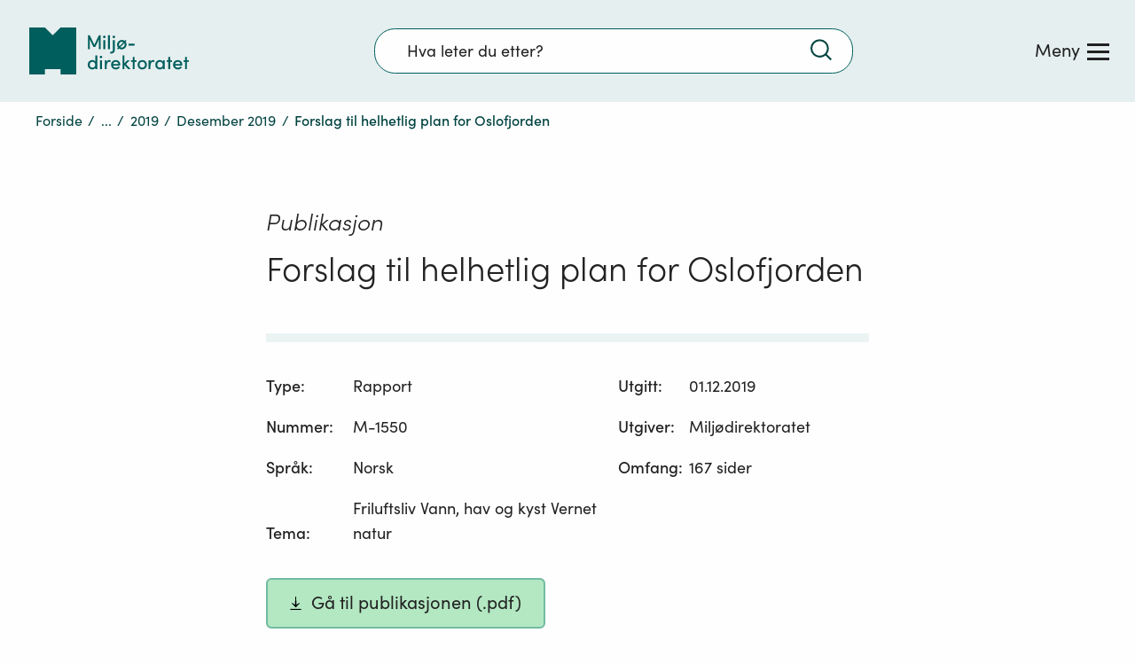

--- FILE ---
content_type: text/html; charset=utf-8
request_url: https://www.miljodirektoratet.no/publikasjoner/2019/desember-2019/forslag-til-helhetlig-plan-for-oslofjorden/
body_size: 104661
content:
<!DOCTYPE html>
<html prefix="og: http://ogp.me/ns#" lang="no">
<head>
<meta charset="utf-8" />


<link rel="preconnect dns-prefetch" href="https://www.googletagmanager.com">
<link rel="preconnect dns-prefetch" href="https://siteimproveanalytics.com">
<link rel="preconnect dns-prefetch" href="https://policy.app.cookieinformation.com">

<script type="text/javascript" src="https://unpkg.com/markdown-it/dist/markdown-it.min.js"></script>

<!-- Google Tag Manager -->

<script>
	window.dataLayer = window.dataLayer || [];
	function gtag(){ dataLayer.push(arguments); }
		// Set default consent to 'denied' as a placeholder
		// Determine actual values based on customer's own requirements
		gtag('consent', 'default', {
			'ad_storage': 'denied',
			'ad_user_data': 'denied',
			'ad_personalization': 'denied',
			'analytics_storage': 'denied',
			'wait_for_update': 500
		});
	gtag('set', 'ads_data_redaction', true);
</script>

<script>
    (function (w, d, s, l, i) {
        w[l] = w[l] || []; w[l].push(

            { 'gtm.start': new Date().getTime(), event: 'gtm.js' }
        ); var f = d.getElementsByTagName(s)[0],
            j = d.createElement(s), dl = l != 'dataLayer' ? '&l=' + l : ''; j.async = true; j.src =
                'https://www.googletagmanager.com/gtm.js?id=' + i + dl; f.parentNode.insertBefore(j, f);
    })(window, document, 'script', 'dataLayer', 'GTM-PLR3JGS');</script>
<!-- End Google Tag Manager -->
    <script type="application/ld+json">
        {"@context":"https://schema.org","@graph":[{"@type":"WebPage","@id":"https://www.miljodirektoratet.no/publikasjoner/2019/desember-2019/forslag-til-helhetlig-plan-for-oslofjorden/","name":"Forslag til helhetlig plan for Oslofjorden","description":"Ren og rik Oslofjord med et aktivt friluftsliv","mainEntityOfPage":"https://www.miljodirektoratet.no/publikasjoner/2019/desember-2019/forslag-til-helhetlig-plan-for-oslofjorden/","audience":{"@type":"Audience","name":"All","audienceType":"All"},"author":{"@type":"GovernmentOrganization","name":"Milj\u00F8direktoratet","url":"https://www.miljodirektoratet.no/","contactPoint":{"@type":"ContactPoint","contactType":"Kontakt oss","email":"post@miljodir.no","telephone":"\u002B47 73 58 05 00"},"logo":{"@type":"ImageObject","url":"https://www.miljodirektoratet.no/assets/logo/new/logo-primary.svg"}},"dateModified":"2019-12-02T09:27:44\u002B01:00","datePublished":"2019-12-02T09:27:44\u002B01:00","hasPart":{"@type":"MediaObject","@id":"https://www.miljodirektoratet.no/publikasjoner/2019/desember-2019/forslag-til-helhetlig-plan-for-oslofjorden/","name":"M-1550.pdf","description":"Ren og rik Oslofjord med et aktivt friluftsliv"},"headline":"Forslag til helhetlig plan for Oslofjorden","isAccessibleForFree":true,"isPartOf":{"@type":"WebSite","name":"Milj\u00F8direktoratet","potentialAction":{"@type":"SearchAction","target":"https://www.miljodirektoratet.no/sok/?q={query}","query-input":"search_term_string"},"url":"https://www.miljodirektoratet.no/"},"mainEntity":{"@type":"ItemList"},"publisher":{"@type":"GovernmentOrganization","name":"Milj\u00F8direktoratet","url":"https://www.miljodirektoratet.no/","contactPoint":{"@type":"ContactPoint","contactType":"Kontakt oss","email":"post@miljodir.no","telephone":"\u002B47 73 58 05 00"},"logo":{"@type":"ImageObject","url":"https://www.miljodirektoratet.no/assets/logo/new/logo-primary.svg"}},"breadcrumb":{"@type":"BreadcrumbList","itemListElement":[{"@type":"ListItem","name":"Milj\u00F8direktoratet","item":{"@type":"Thing","@id":"https://www.miljodirektoratet.no/","name":"Milj\u00F8direktoratet"},"position":1},{"@type":"ListItem","name":"Publikasjoner","item":{"@type":"Thing","@id":"https://www.miljodirektoratet.no/publikasjoner/","name":"Publikasjoner"},"position":2},{"@type":"ListItem","name":"2019","item":{"@type":"Thing","@id":"https://www.miljodirektoratet.no/publikasjoner/2019/","name":"2019"},"position":3},{"@type":"ListItem","name":"Desember 2019","item":{"@type":"Thing","@id":"https://www.miljodirektoratet.no/publikasjoner/2019/desember-2019/","name":"Desember 2019"},"position":4},{"@type":"ListItem","name":"Forslag til helhetlig plan for Oslofjorden","item":{"@type":"Thing","@id":"https://www.miljodirektoratet.no/publikasjoner/2019/desember-2019/forslag-til-helhetlig-plan-for-oslofjorden/","name":"Forslag til helhetlig plan for Oslofjorden"},"position":5}]}}]}
    </script>

<link rel="preload" href="/js/react-vendor.bundle.ba22f4dcc3ac630af629.js" as="script"></link><link rel="preload" href="/js/shared.bundle.b7a72e56427ea2cffa7f.js" as="script"></link><link rel="preload" href="/js/2346.bundle.93d1165bf38c02812dac.js" as="script"></link><link rel="preload" href="/js/524.bundle.b2b564216a00104ed9ec.js" as="script"></link><link rel="preload" href="/js/8437.bundle.e097ee926e396ed8689d.js" as="script"></link><link rel="preload" href="/js/5287.bundle.6dd780ba96e8195b96d8.js" as="script"></link><link rel="preload" href="/js/6417.bundle.134d481057c69df49301.js" as="script"></link><link rel="preload" href="/js/473.bundle.2df201c637c4405c9918.js" as="script"></link><link rel="preload" href="/js/5787.bundle.1946186de40d8b667363.js" as="script"></link><link rel="preload" href="/js/base.bundle.6ec993170ae6044bf856.js" as="script"></link><link rel="preload" href="/js/1083.bundle.0d4a34eab8f44188e97c.js" as="script"></link><link rel="preload" href="/js/5738.bundle.c05168e4ff245495ca35.js" as="script"></link><link rel="preload" href="/js/2974.bundle.fa0a7bcfbac1f9d16bd5.js" as="script"></link><link rel="preload" href="/js/2679.bundle.18447d8115707549aa4a.js" as="script"></link><link rel="preload" href="/js/8215.bundle.8d1c548ef26584fefece.js" as="script"></link><link rel="preload" href="/js/7750.bundle.0858a5535bd590d3de2f.js" as="script"></link><link rel="preload" href="/js/client.bundle.5cace3827eafdad6380f.js" as="script"></link><link rel="preload" href="/js/../css/base.84b7795f4d4a4398a244.css" as="style"><link rel="stylesheet" href="/js/../css/base.84b7795f4d4a4398a244.css"><link rel="preload" href="/js/../css/3530.4850e13671f7b42b39ec.css" as="style"><link rel="stylesheet" href="/js/../css/3530.4850e13671f7b42b39ec.css"><link rel="preload" href="/js/../css/9205.a45b6ea9a3097e4dece8.css" as="style"><link rel="stylesheet" href="/js/../css/9205.a45b6ea9a3097e4dece8.css"><link rel="preload" href="/js/../css/7750.4869347a25119719a4d8.css" as="style"><link rel="stylesheet" href="/js/../css/7750.4869347a25119719a4d8.css"><link rel="preload" href="/js/../css/client.fc1e706b6c13b3d182de.css" as="style"><link rel="stylesheet" href="/js/../css/client.fc1e706b6c13b3d182de.css">

    <link rel="preload" href="/js/miljodirektoratet.724f2d4fbda14b87543c.js" as="script">
    <link rel="preload" href="/js/language-keys-NN.a1f53b46bad707e86a06a6dc02320c78.js" as="script">
    <link rel="preload" href="/js/language-keys-EN.05b5102dbdd67df7fd30b757a3a6c918.js" as="script">
    <link rel="preload" href="/js/language-keys-NO.74c9a4c79d9b5dab21b32b1cf1a49e40.js" as="script">
    <link rel="preload" href="/js/language-keys-SE.f4ffaacb64f4fb77de436f23794a4abb.js" as="script">


<link rel="preload" href="/assets/fonts/webfonts/SofiaPro-Bold/font.woff2" as="font" type="font/woff2" crossorigin="anonymous"/>
<link rel="preload" href="/assets/fonts/webfonts/SofiaPro-Light/font.woff2" as="font" type="font/woff2" crossorigin="anonymous"/>
<link rel="preload" href="/assets/fonts/webfonts/SofiaPro-Medium/font.woff2" as="font" type="font/woff2" crossorigin="anonymous"/>
<link rel="preload" href="/assets/fonts/webfonts/SofiaPro-Regular/font.woff2" as="font" type="font/woff2" crossorigin="anonymous"/>


<link rel="preload" href="/css/framework.6593.f4defeef23f1b17bba0d.chunk.css" as="style">

<meta name="viewport" content="width=device-width, initial-scale=1.0">

<title>Forslag til helhetlig plan for Oslofjorden  - miljodirektoratet.no</title>
    <meta name="pageID" content="63803">
    <meta name="description" content="Ren og rik Oslofjord med et aktivt friluftsliv">
    <meta property="title" content="Forslag til helhetlig plan for Oslofjorden">
    <meta property="og:title" content="Forslag til helhetlig plan for Oslofjorden">
    <meta property="og:description" content="Ren og rik Oslofjord med et aktivt friluftsliv">
    <meta property="og:type" content="website">
    <meta property="og:url" content="https://www.miljodirektoratet.no/publikasjoner/2019/desember-2019/forslag-til-helhetlig-plan-for-oslofjorden/">
    <meta property="og:image" content="https://www.miljodirektoratet.no/assets/logo/new/miljodirektoratet-logo_opengraph.png">
        <meta property="og:image:secure_url" content="https://www.miljodirektoratet.no/assets/logo/new/miljodirektoratet-logo_opengraph.png" />
    <meta property="og:site_name" content="Milj&#xF8;direktoratet/Norwegian Environment Agency">
    <meta property="og:locale" content="no">
<meta name="twitter:card" content="summary_large_image">
<meta name="twitter:site" content="@miljodir">
<meta name="twitter:title" content="Forslag til helhetlig plan for Oslofjorden">
<meta name="twitter:description" content="Ren og rik Oslofjord med et aktivt friluftsliv">
    <meta name="twitter:image" content="https://www.miljodirektoratet.no/assets/logo/new/miljodirektoratet-logo_opengraph.png">


<meta name="ROBOTS" content="INDEX, FOLLOW" />
<meta name="accept-language" content="no">



    <script nonce="83979d9f-916a-41a2-b050-499ef9af9fcd">
!function(T,l,y){var S=T.location,k="script",D="instrumentationKey",C="ingestionendpoint",I="disableExceptionTracking",E="ai.device.",b="toLowerCase",w="crossOrigin",N="POST",e="appInsightsSDK",t=y.name||"appInsights";(y.name||T[e])&&(T[e]=t);var n=T[t]||function(d){var g=!1,f=!1,m={initialize:!0,queue:[],sv:"5",version:2,config:d};function v(e,t){var n={},a="Browser";return n[E+"id"]=a[b](),n[E+"type"]=a,n["ai.operation.name"]=S&&S.pathname||"_unknown_",n["ai.internal.sdkVersion"]="javascript:snippet_"+(m.sv||m.version),{time:function(){var e=new Date;function t(e){var t=""+e;return 1===t.length&&(t="0"+t),t}return e.getUTCFullYear()+"-"+t(1+e.getUTCMonth())+"-"+t(e.getUTCDate())+"T"+t(e.getUTCHours())+":"+t(e.getUTCMinutes())+":"+t(e.getUTCSeconds())+"."+((e.getUTCMilliseconds()/1e3).toFixed(3)+"").slice(2,5)+"Z"}(),iKey:e,name:"Microsoft.ApplicationInsights."+e.replace(/-/g,"")+"."+t,sampleRate:100,tags:n,data:{baseData:{ver:2}}}}var h=d.url||y.src;if(h){function a(e){var t,n,a,i,r,o,s,c,u,p,l;g=!0,m.queue=[],f||(f=!0,t=h,s=function(){var e={},t=d.connectionString;if(t)for(var n=t.split(";"),a=0;a<n.length;a++){var i=n[a].split("=");2===i.length&&(e[i[0][b]()]=i[1])}if(!e[C]){var r=e.endpointsuffix,o=r?e.location:null;e[C]="https://"+(o?o+".":"")+"dc."+(r||"services.visualstudio.com")}return e}(),c=s[D]||d[D]||"",u=s[C],p=u?u+"/v2/track":d.endpointUrl,(l=[]).push((n="SDK LOAD Failure: Failed to load Application Insights SDK script (See stack for details)",a=t,i=p,(o=(r=v(c,"Exception")).data).baseType="ExceptionData",o.baseData.exceptions=[{typeName:"SDKLoadFailed",message:n.replace(/\./g,"-"),hasFullStack:!1,stack:n+"\nSnippet failed to load ["+a+"] -- Telemetry is disabled\nHelp Link: https://go.microsoft.com/fwlink/?linkid=2128109\nHost: "+(S&&S.pathname||"_unknown_")+"\nEndpoint: "+i,parsedStack:[]}],r)),l.push(function(e,t,n,a){var i=v(c,"Message"),r=i.data;r.baseType="MessageData";var o=r.baseData;return o.message='AI (Internal): 99 message:"'+("SDK LOAD Failure: Failed to load Application Insights SDK script (See stack for details) ("+n+")").replace(/\"/g,"")+'"',o.properties={endpoint:a},i}(0,0,t,p)),function(e,t){if(JSON){var n=T.fetch;if(n&&!y.useXhr)n(t,{method:N,body:JSON.stringify(e),mode:"cors"});else if(XMLHttpRequest){var a=new XMLHttpRequest;a.open(N,t),a.setRequestHeader("Content-type","application/json"),a.send(JSON.stringify(e))}}}(l,p))}function i(e,t){f||setTimeout(function(){!t&&m.core||a()},500)}var e=function(){var n=l.createElement(k);n.src=h;var e=y[w];return!e&&""!==e||"undefined"==n[w]||(n[w]=e),n.onload=i,n.onerror=a,n.onreadystatechange=function(e,t){"loaded"!==n.readyState&&"complete"!==n.readyState||i(0,t)},n}();y.ld<0?l.getElementsByTagName("head")[0].appendChild(e):setTimeout(function(){l.getElementsByTagName(k)[0].parentNode.appendChild(e)},y.ld||0)}try{m.cookie=l.cookie}catch(p){}function t(e){for(;e.length;)!function(t){m[t]=function(){var e=arguments;g||m.queue.push(function(){m[t].apply(m,e)})}}(e.pop())}var n="track",r="TrackPage",o="TrackEvent";t([n+"Event",n+"PageView",n+"Exception",n+"Trace",n+"DependencyData",n+"Metric",n+"PageViewPerformance","start"+r,"stop"+r,"start"+o,"stop"+o,"addTelemetryInitializer","setAuthenticatedUserContext","clearAuthenticatedUserContext","flush"]),m.SeverityLevel={Verbose:0,Information:1,Warning:2,Error:3,Critical:4};var s=(d.extensionConfig||{}).ApplicationInsightsAnalytics||{};if(!0!==d[I]&&!0!==s[I]){var c="onerror";t(["_"+c]);var u=T[c];T[c]=function(e,t,n,a,i){var r=u&&u(e,t,n,a,i);return!0!==r&&m["_"+c]({message:e,url:t,lineNumber:n,columnNumber:a,error:i}),r},d.autoExceptionInstrumented=!0}return m}(y.cfg);function a(){y.onInit&&y.onInit(n)}(T[t]=n).queue&&0===n.queue.length?(n.queue.push(a),n.trackPageView({})):a()}(window,document,{src: "https://js.monitor.azure.com/scripts/b/ai.2.gbl.min.js", crossOrigin: "anonymous", cfg: {instrumentationKey: '9abb1de2-d640-46c0-ba70-db9a7f53aa9f', disableCookiesUsage: false }});
</script>

    
    
</head>
<body>
<!-- Google Tag Manager (noscript) -->
    <noscript>
        <iframe src="https://www.googletagmanager.com/ns.html?id=GTM-PLR3JGS" aria-hidden="true"
                height="0" width="0" style="display:none;visibility:hidden"></iframe>
    </noscript>
    <!-- End Google Tag Manager (noscript) -->

<script async src=https://siteimproveanalytics.com/js/siteanalyze_6003107.js></script>    <div id="root">
        <div class="app-wrapper">

            <div class="t_master-page">

  <div id="react_0HNIVU9CA5Q66"></div>

                <main id="main" class="t_master-page__main">
                    


<div class="t_page-wrapper t_landing-page t_publication-page">
    <div class="g_container g_container--small">
        <div class="c_publication-page-header">
            <span class="c_publication-page-header__page-type">Publikasjon</span>
            <h1 class="c_publication-page-header__heading" id="content" tabIndex="-1">Forslag til helhetlig plan for Oslofjorden</h1>
        </div>
        <div class="c_publication-page-main-container">
            <div id="react_0HNIVU9CA5Q65"></div>
            <h2>Om publikasjonen</h2>
                <p class="c_news-page-header__preamble">
                    Ren og rik Oslofjord med et aktivt friluftsliv
                </p>

            <div class="c_xhtml-editor-block">
                
<p>Oslofjordens milj&oslash;- og friluftslivsmuligheter er av nasjonal interesse og er b&aring;de matfat, boomr&aring;de, rekreasjonsomr&aring;de og trafikk&aring;re. En ren og artsrik fjord er viktig for helse, livskvalitet, arbeidsplasser og &oslash;konomi. Naturmangfoldet rundt fjorden er blant de rikeste i Norge, og med mange viktige kulturminner. Samtidig er dette et omr&aring;de som brukes intensivt, og der befolkningen er raskt &oslash;kende. I de 32 kommunene rundt fjorden bor det i dag 1,6 millioner mennesker, og enda flere bruker fjorden til ulike typer friluftsliv og rekreasjon.</p>
<p>Stortinget har derfor enstemmig vedtatt at regjeringen skal legge fram en helhetlig plan for Oslofjorden med m&aring;l om &aring; fremme at aktivt friluftsliv og &aring; oppn&aring; en god milj&oslash;tilstand&nbsp;i fjorden. Planen omfatter sj&oslash;- og kystomr&aring;dene fra svenskegrensen til fylkesgrensen mot Agder og skal samordne, supplere og forsterke&nbsp;det positive som allerede gj&oslash;res for Oslofjordens milj&oslash; og friluftslivsmuligheter. Den er en del av oppf&oslash;lgingen av FNs b&aelig;rekraftsm&aring;l med vekt p&aring; m&aring;l 6 og 14.</p>
<p>De viktigste utfordringer for Oslofjorden og strandsonen opp til 100 meter, er befolkningsvekst og press p&aring; arealbruk i strandsonen, forurensning fra jordbruk og avl&oslash;p, &oslash;kt b&aring;ttrafikk og fiske. I tillegg kommer endringer i klima som p&aring;virker &oslash;kosystemet. Torskebestanden er p&aring; et lavm&aring;l og har v&aelig;rt det de siste 20 &aring;rene. Tareskogen og &aring;legressengene, som er oppvekstomr&aring;der for blant annet torskeyngel, er i flere omr&aring;der p&aring; tilbakegang. Flere av bunnomr&aring;dene b&aring;de i Indre og Ytre fjord sliter med pusteproblemer, og der oksygenet blir borte, forsvinner ogs&aring; livet. Hele Indre Oslofjord og flere av sidefjordene, som Drammensfjorden og Frierfjorden, har kostr&aring;d der det frar&aring;des &aring; spise fisk og skalldyr pga h&oslash;yt milj&oslash;giftinnhold. Som om ikke det var nok, &oslash;ker innholdet av fosfor og nitrogen, partikler og brune humusstoffer i de store elvene som renner til Ytre Oslofjord. Dette f&oslash;rer blant annet til nedslamming av strandomr&aring;der og algeoppblomstringer og siktbarheten i vannet g&aring;r ned. Opplevelsen for badende og andre som driver friluftsliv blir d&aring;rligere.</p>
<p>Friluftslivet har en sentral plass i strandsonen og aktiviteter p&aring; fjorden. Friluftslivet presses ogs&aring; fra landsiden. N&aring; er det i gjennomsnitt bare en tredel (34 %) igjen av arealene i strandsonen som er tilgjengelig for bading, turg&aring;ing og fisking fra land. Resten er allerede nedbygd, og nedbyggingen fortsetter.</p>
<p>Direktoratene legger opp til f&oslash;lgende innsatsomr&aring;der og noen viktige tiltak for Oslofjorden:</p>
<ul>
<li>Redusere utslipp fra kommunalt avl&oslash;p og spredt bebyggelse blant annet gjennom rensing av organisk stoff/nitrogen og raskere ledningsnettfornyelse, samt bedre regulering av b&aring;tseptik</li>
<li>Redusere arealavrenningen fra landbruk blant annet gjennom forskrifter mot h&oslash;stpl&oslash;ying og en revidering av gj&oslash;dselvareforskriften</li>
<li>Redusere tilf&oslash;rsler av milj&oslash;gifter gjennom &aring; sikre at vilk&aring;rene i tillatelsene som gis forurensende virksomheter er i henhold til beste tilgjengelige teknikker og opprydning forurensede sedimenter</li>
<li>Opprettholde en h&oslash;y satsing mot marin fors&oslash;pling</li>
<li>Ivareta s&aring;rbare arter, utvalgte naturtyper og kulturminner og restaurering av naturverdier, blant annet gjennom hummerfredningsomr&aring;der, fortsatt fiskeforbud</li>
<li>Gjennomf&oslash;re kartlegging av utvalgte naturtyper og kulturminner</li>
<li>Fortsatt fokus p&aring; de tre nasjonalparkene, jobbe for et nytt verneomr&aring;de i Rauerfjorden, og drive skj&oslash;tsel av etablerte verneomr&aring;der</li>
<li>Bedre allmenhetens tilgang til strandsonen, blant annet gjennom &aring; vurdere en &oslash;kning av midlene til statlig sikring av areal til friluftsliv, etablering av et fond til kj&oslash;p av s&aelig;rskilt attraktive, dyre eiendommer, og forkj&oslash;psrett for kommunene for eiendommer i strandsonen</li>
<li>Opprettholde og styrke attraktiviteten til omr&aring;der som er viktige for friluftsliv, blant annet ved &oslash;kt tilrettelegging av omr&aring;der og sammenhengende kyststier, samt utrede forslag om fartsgrenser for skipstrafikk og fritidsb&aring;ter.</li>
<li>Bidra til at friluftslivsomr&aring;dene blir brukt av alle befolkningsgrupper, gjennom &aring; prioritere sikring av landfaste og tettstedsn&aelig;re omr&aring;der for allmennheten</li>
<li>Tiltak for en mer helhetlig forvaltning av arealbruken langs Oslofjorden blant annet gjennom en felles regional planstrategi og strengere f&oslash;ringer/dispensasjonspraksis</li>
<li>Opprettelse av et informasjons/bes&oslash;kssenter for &aring; &oslash;ke kunnskapen blant befolkningen om verdien av Oslofjorden og &aring; mobilisere til innsats</li>
</ul>
<p>Planen m&aring; f&oslash;lges opp med mer konkrete tiltak fra statlige sektorer, men minst like viktig, av fylkeskommunene og kommunene.&nbsp; For &aring; n&aring; m&aring;lene er vi avhengig av en samordnet innsats.</p>
<p>Anbefalte tiltak og virkemidler vil bidra til et mer robust &oslash;kosystem som er bedre rustet til &aring; takle framtidens klimaendringer. Det vil trolig v&aelig;re h&oslash;yere kostnader forbundet med &aring; utsette tiltaksgjennomf&oslash;ringen, da det ofte er dyrere &aring; gjenopprette (restaurere) tapte naturverdier og friluftslivsomr&aring;der enn &aring; ivareta eksisterende verdier. Antallet innbyggere som vil p&aring;virkes positivt ved gjennomf&oslash;ring av planen, og verdien Oslofjorden har i nasjonal sammenheng, forsvarer at innsatsen for &aring; bedre milj&oslash;tilstanden i fjorden og bedre forholdene for friluftsliv i og ved fjorden, styrkes i &aring;rene framover.</p>
            </div>
        </div>

        

    </div>
</div>

                </main>


<footer class="c_master-footer">


<div id="react_0HNIVU9CA5Q67"></div>

    <noscript>
        <div class="c_front-page-no-script no-script">
            <p>For å bruke Miljødirektoratets nettsted må du ha JavaScript aktivert i nettleseren din.</p>
            <p><a href="https://www.enable-javascript.com/no/" style="color: #00615C">Klikk her for å lese mer om hvordan du aktiverer JavaScript i din nettleser...</a></p>
        </div>
    </noscript>

    <div class="c_master-footer-content">
        <div class="g_container g_container--full">
            <div class="g_row g_row--top">
                <div class="g_col g_col--large-4 g_col--logo">
                    <a href="/">
                        <span class="u_visuallyhidden">Tilbake til forsiden</span>
                            <img src="/assets/logo/new/logo-secondary-white.svg" width="150" height="44" title='Tilbake til forsiden' alt='Lenke til forsiden' />
                    </a>

                    <div class="c_master-footer__privacy-block u_hidden--mobile">
                        <h2 class="u_visuallyhidden u_hide-from-anchor-menu">Personvern</h2>
                                <div>
                                    <a href="/personvernerklaring/">Personvernerkl&#xE6;ring</a>
                                </div>
                                <div>
                                    <a href="https://uustatus.no/nb/erklaringer/publisert/d3d7b9f3-615c-4b54-b508-5fdd7a629939">Tilgjengelighetserkl&#xE6;ring</a>
                                </div>
                                <div>
                                    <a href="/om-oss/sosiale-medier/">Sosiale medier</a>
                                </div>
                    </div>
                </div>
                <div class="g_col g_col--large-8 c_master-footer__links-wrapper">
                    <div class="g_col g_col--large-9">
                            <ul class="c_master-footer__link-list c_master-footer__link-list--main" >
                                    <li>
                                        <a href=/om-oss/>Om oss</a>
                                    </li>
                                    <li>
                                        <a href=/om-oss/kontakt-oss/>Kontakt oss</a>
                                    </li>
                                    <li>
                                        <a href=/om-oss/tips-og-varsler/>Tips oss</a>
                                    </li>
                                    <li>
                                        <a href=/abonnement/>F&#xE5; siste nytt</a>
                                    </li>
                                    <li>
                                        <a href=/om-oss/jobbe-i-miljodirektoratet/>Ledige stillingar</a>
                                    </li>
                                    <li>
                                        <a href=/aktuelt/>Aktuelt</a>
                                    </li>
                                    <li>
                                        <a href=/hoeringer/>H&#xF8;ringer</a>
                                    </li>
                                    <li>
                                        <a href=/publikasjoner/>Publikasjoner</a>
                                    </li>
                                    <li>
                                        <a href=/tjenester/>Nettjenester</a>
                                    </li>
                                    <li>
                                        <a href=/skjema/>Skjema og frister</a>
                                    </li>
                                    <li>
                                        <a href=https://design.miljodirektoratet.no/>Design: Logo, ikoner</a>
                                    </li>
                                    <li>
                                        <a href=https://bilder.miljodirektoratet.no/fotoweb/>Bildearkiv</a>
                                    </li>
                            </ul>
                    </div>
                    <div class="g_col g_col--large-3">
                        <label class="c_language-select" for="languageSelect">
                            <span class="u_visuallyhidden">Language:</span>
                            <select id="languageSelect" onchange="SwitchLanguage(this)">
                                <option value="1" selected disabled>Language</option>

                                        <option value="/samegiella/">Samegiella</option>
                                        <option value="https://www.environmentagency.no/">English</option>
                            </select>
                            <span class="c_language-select__arrow-wrapper">
                                <img src="/assets/icons/icon-arrow-right-white.svg" alt="" />
                            </span>
                        </label>
                    </div>
                </div>
            </div>


            <div class="g_row c_master-footer__privacy-row u_hidden--desktop">
                <div class="g_col g_col--large-12">
                    <h2 class="u_visuallyhidden u_hide-from-anchor-menu">Personvern</h2>

                        <ul>
                                <li>
                                    <a href="/personvernerklaring/">Personvernerkl&#xE6;ring</a>
                                </li>
                                <li>
                                    <a href="https://uustatus.no/nb/erklaringer/publisert/d3d7b9f3-615c-4b54-b508-5fdd7a629939">Tilgjengelighetserkl&#xE6;ring</a>
                                </li>
                                <li>
                                    <a href="/om-oss/sosiale-medier/">Sosiale medier</a>
                                </li>
                        </ul>

                </div>
            </div>
        </div>
    </div>
    
<div id="react_0HNIVU9CA5Q68"></div>
</footer>
            </div>
        </div>
    </div>
<script src="https://cdnjs.cloudflare.com/ajax/libs/classlist/1.2.20171210/classList.min.js"></script>

    <script src="/js/miljodirektoratet.724f2d4fbda14b87543c.js"></script>
    <script src="/js/language-keys-NN.a1f53b46bad707e86a06a6dc02320c78.js"></script>
    <script src="/js/language-keys-EN.05b5102dbdd67df7fd30b757a3a6c918.js"></script>
    <script src="/js/language-keys-NO.74c9a4c79d9b5dab21b32b1cf1a49e40.js"></script>
    <script src="/js/language-keys-SE.f4ffaacb64f4fb77de436f23794a4abb.js"></script>

<script defer src="/js/react-vendor.bundle.ba22f4dcc3ac630af629.js"></script><script defer src="/js/shared.bundle.b7a72e56427ea2cffa7f.js"></script><script defer src="/js/2346.bundle.93d1165bf38c02812dac.js"></script><script defer src="/js/524.bundle.b2b564216a00104ed9ec.js"></script><script defer src="/js/8437.bundle.e097ee926e396ed8689d.js"></script><script defer src="/js/5287.bundle.6dd780ba96e8195b96d8.js"></script><script defer src="/js/6417.bundle.134d481057c69df49301.js"></script><script defer src="/js/473.bundle.2df201c637c4405c9918.js"></script><script defer src="/js/5787.bundle.1946186de40d8b667363.js"></script><script defer src="/js/base.bundle.6ec993170ae6044bf856.js"></script><script defer src="/js/1083.bundle.0d4a34eab8f44188e97c.js"></script><script defer src="/js/5738.bundle.c05168e4ff245495ca35.js"></script><script defer src="/js/2974.bundle.fa0a7bcfbac1f9d16bd5.js"></script><script defer src="/js/2679.bundle.18447d8115707549aa4a.js"></script><script defer src="/js/8215.bundle.8d1c548ef26584fefece.js"></script><script defer src="/js/7750.bundle.0858a5535bd590d3de2f.js"></script><script defer src="/js/client.bundle.5cace3827eafdad6380f.js"></script>

<script>
    (function () {
        var font = document.createElement('link');
        font.type = 'text/css';
        font.rel = 'stylesheet';
        font.href = '/assets/fonts/Sofia_pro_webfont.css';

        var s = document.getElementsByTagName('link')[0];
        s.parentNode.insertBefore(font, s);

        var svgNode = document.getElementById('__SVG_SPRITE_NODE__');

        if (svgNode) {
            svgNode.setAttribute('aria-hidden', 'true');
            svgNode.setAttribute('role', 'figure');
        }
    })();

</script>

<script type="module">ReactDOMClient.createRoot(document.getElementById("react_0HNIVU9CA5Q65")).render(React.createElement(MdirComponents.PublicationCard, {"publicationType":"Rapport","publishedDate":"2019-12-02T00:00:00+01:00","publisher":"Miljødirektoratet","language":"no","scope":"167 sider","categories":"Friluftsliv Vann, hav og kyst Vernet natur ","origin":null,"fileType":".pdf","downloadUrl":"/globalassets/publikasjoner/m1550/m1550.pdf","number":"M-1550","documentReference":null}));
ReactDOMClient.createRoot(document.getElementById("react_0HNIVU9CA5Q66")).render(React.createElement(BaseComponents.Header, {"navLinkList":[{"id":5,"levelNum":1,"pageName":"","parentId":-1,"url":null,"isLandingPage":false,"isWarningPage":false,"topLevelBlock":0,"icon":null,"isExternalLinkPage":false,"isLeafNode":false},{"id":95047,"levelNum":2,"pageName":"Kommuneveilederen","parentId":5,"url":"/kommuneveilederen/","isLandingPage":true,"isWarningPage":false,"topLevelBlock":1,"icon":"myndigheter","isExternalLinkPage":false,"isLeafNode":true},{"id":95046,"levelNum":2,"pageName":"Bedriftsveilederen","parentId":5,"url":"/bedriftsveilederen/","isLandingPage":true,"isWarningPage":false,"topLevelBlock":1,"icon":"naering","isExternalLinkPage":false,"isLeafNode":true},{"id":43,"levelNum":2,"pageName":"Våre ansvarsområder","parentId":5,"url":"/ansvarsomrader/","isLandingPage":false,"isWarningPage":false,"topLevelBlock":2,"icon":null,"isExternalLinkPage":false,"isLeafNode":false},{"id":374,"levelNum":3,"pageName":"Arter, naturtyper","parentId":43,"url":"/ansvarsomrader/arter-naturtyper/","isLandingPage":false,"isWarningPage":false,"topLevelBlock":2,"icon":null,"isExternalLinkPage":false,"isLeafNode":false},{"id":6195,"levelNum":4,"pageName":"Vilt","parentId":374,"url":"/ansvarsomrader/arter-naturtyper/vilt/","isLandingPage":false,"isWarningPage":false,"topLevelBlock":2,"icon":null,"isExternalLinkPage":false,"isLeafNode":false},{"id":57,"levelNum":5,"pageName":"Rovvilt","parentId":6195,"url":"/ansvarsomrader/arter-naturtyper/vilt/rovvilt/","isLandingPage":false,"isWarningPage":false,"topLevelBlock":2,"icon":null,"isExternalLinkPage":false,"isLeafNode":false},{"id":63,"levelNum":6,"pageName":"Ulv","parentId":57,"url":"/ansvarsomrader/arter-naturtyper/vilt/rovvilt/ulv/","isLandingPage":true,"isWarningPage":false,"topLevelBlock":2,"icon":null,"isExternalLinkPage":false,"isLeafNode":true},{"id":60,"levelNum":6,"pageName":"Gaupe","parentId":57,"url":"/ansvarsomrader/arter-naturtyper/vilt/rovvilt/gaupe/","isLandingPage":true,"isWarningPage":false,"topLevelBlock":2,"icon":null,"isExternalLinkPage":false,"isLeafNode":true},{"id":61,"levelNum":6,"pageName":"Jerv","parentId":57,"url":"/ansvarsomrader/arter-naturtyper/vilt/rovvilt/jerv/","isLandingPage":true,"isWarningPage":false,"topLevelBlock":2,"icon":null,"isExternalLinkPage":false,"isLeafNode":true},{"id":62,"levelNum":6,"pageName":"Bjørn","parentId":57,"url":"/ansvarsomrader/arter-naturtyper/vilt/rovvilt/bjorn/","isLandingPage":true,"isWarningPage":false,"topLevelBlock":2,"icon":null,"isExternalLinkPage":false,"isLeafNode":true},{"id":66,"levelNum":6,"pageName":"Tap av husdyr og tamrein til rovvilt","parentId":57,"url":"/ansvarsomrader/arter-naturtyper/vilt/rovvilt/husdyr-tap/","isLandingPage":true,"isWarningPage":false,"topLevelBlock":2,"icon":null,"isExternalLinkPage":false,"isLeafNode":true},{"id":64,"levelNum":6,"pageName":"Kongeørn","parentId":57,"url":"/ansvarsomrader/arter-naturtyper/vilt/rovvilt/kongeorn/","isLandingPage":true,"isWarningPage":false,"topLevelBlock":2,"icon":null,"isExternalLinkPage":false,"isLeafNode":true},{"id":65,"levelNum":6,"pageName":"Rovviltforvaltning","parentId":57,"url":"/ansvarsomrader/arter-naturtyper/vilt/rovvilt/rovviltforvaltning/","isLandingPage":true,"isWarningPage":false,"topLevelBlock":2,"icon":null,"isExternalLinkPage":false,"isLeafNode":true},{"id":47288,"levelNum":6,"pageName":"Statens beredskap i rovviltsaker","parentId":57,"url":"/ansvarsomrader/arter-naturtyper/vilt/rovvilt/statens-beredskap-i-rovviltsaker/","isLandingPage":true,"isWarningPage":false,"topLevelBlock":2,"icon":null,"isExternalLinkPage":false,"isLeafNode":true},{"id":563,"levelNum":6,"pageName":"Kommunens ansvar i rovviltforvaltning","parentId":57,"url":"/ansvarsomrader/arter-naturtyper/vilt/rovvilt/kommunens-ansvar/","isLandingPage":true,"isWarningPage":false,"topLevelBlock":2,"icon":null,"isExternalLinkPage":false,"isLeafNode":true},{"id":67,"levelNum":5,"pageName":"Villrein","parentId":6195,"url":"/ansvarsomrader/arter-naturtyper/vilt/villrein/","isLandingPage":true,"isWarningPage":false,"topLevelBlock":2,"icon":null,"isExternalLinkPage":false,"isLeafNode":true},{"id":57074,"levelNum":5,"pageName":"Skrantesjuke","parentId":6195,"url":"/ansvarsomrader/arter-naturtyper/vilt/skrantesjuke/","isLandingPage":true,"isWarningPage":false,"topLevelBlock":2,"icon":null,"isExternalLinkPage":false,"isLeafNode":true},{"id":84109,"levelNum":5,"pageName":"Vilt som gjør skade","parentId":6195,"url":"/ansvarsomrader/arter-naturtyper/vilt/vilt-som-gjor-skade/","isLandingPage":true,"isWarningPage":false,"topLevelBlock":2,"icon":null,"isExternalLinkPage":false,"isLeafNode":true},{"id":93591,"levelNum":5,"pageName":"Hjelpe ville dyr som er syke eller skadd","parentId":6195,"url":"/ansvarsomrader/arter-naturtyper/vilt/hjelpe-sykt-eller-skadet-vilt/","isLandingPage":true,"isWarningPage":false,"topLevelBlock":2,"icon":null,"isExternalLinkPage":false,"isLeafNode":true},{"id":32894,"levelNum":5,"pageName":"Preparere vilt","parentId":6195,"url":"/ansvarsomrader/arter-naturtyper/vilt/preparere-vilt/","isLandingPage":true,"isWarningPage":false,"topLevelBlock":2,"icon":null,"isExternalLinkPage":false,"isLeafNode":true},{"id":120133,"levelNum":5,"pageName":"Bekjempe mink","parentId":6195,"url":"/ansvarsomrader/arter-naturtyper/vilt/bekjempe-mink/","isLandingPage":true,"isWarningPage":false,"topLevelBlock":2,"icon":null,"isExternalLinkPage":false,"isLeafNode":true},{"id":122551,"levelNum":5,"pageName":"Problemer med urbane krykkjer","parentId":6195,"url":"/ansvarsomrader/arter-naturtyper/vilt/urbane-krykkjer/","isLandingPage":true,"isWarningPage":false,"topLevelBlock":2,"icon":null,"isExternalLinkPage":false,"isLeafNode":true},{"id":185796,"levelNum":5,"pageName":"Behandle søknad om skadefelling","parentId":6195,"url":"/ansvarsomrader/jakt-felling-og-fangst/myndigheter/behandle-soknad-om-skadefelling/","isLandingPage":true,"isWarningPage":false,"topLevelBlock":2,"icon":null,"isExternalLinkPage":false,"isLeafNode":true},{"id":190250,"levelNum":5,"pageName":"Forvalte høstbart vilt (Landbruksdirektoratet)","parentId":6195,"url":"https://www.landbruksdirektoratet.no/nb/forvaltning/fagomrader/jakt-og-fangst","isLandingPage":true,"isWarningPage":false,"topLevelBlock":2,"icon":null,"isExternalLinkPage":false,"isLeafNode":true},{"id":62190,"levelNum":4,"pageName":"Truede arter og naturtyper","parentId":374,"url":"/ansvarsomrader/arter-naturtyper/truede-arter-og-naturtyper/","isLandingPage":false,"isWarningPage":false,"topLevelBlock":2,"icon":null,"isExternalLinkPage":false,"isLeafNode":false},{"id":170400,"levelNum":5,"pageName":"Truede arter og naturtyper","parentId":62190,"url":"/ansvarsomrader/arter-naturtyper/truede-arter-og-naturtyper/truede-arter-og-naturtyper/","isLandingPage":true,"isWarningPage":false,"topLevelBlock":2,"icon":null,"isExternalLinkPage":false,"isLeafNode":true},{"id":114401,"levelNum":5,"pageName":"Oppfølgingsplan for trua natur","parentId":62190,"url":"/ansvarsomrader/arter-naturtyper/truede-arter-og-naturtyper/oppfolgingsplan-for-trua-natur/","isLandingPage":true,"isWarningPage":false,"topLevelBlock":2,"icon":null,"isExternalLinkPage":false,"isLeafNode":true},{"id":128284,"levelNum":5,"pageName":"Handlingsplaner for utvalgte naturtyper","parentId":62190,"url":"/ansvarsomrader/arter-naturtyper/truede-arter-og-naturtyper/handlingsplaner-for-utvalgte-naturtyper/","isLandingPage":false,"isWarningPage":false,"topLevelBlock":2,"icon":null,"isExternalLinkPage":false,"isLeafNode":false},{"id":128285,"levelNum":6,"pageName":"Handlingsplan for slåttemark","parentId":128284,"url":"/ansvarsomrader/arter-naturtyper/truede-arter-og-naturtyper/handlingsplaner-for-utvalgte-naturtyper/handlingsplan-slattemark/","isLandingPage":false,"isWarningPage":false,"topLevelBlock":2,"icon":null,"isExternalLinkPage":false,"isLeafNode":false},{"id":132020,"levelNum":7,"pageName":"Sammendrag","parentId":128285,"url":"/ansvarsomrader/arter-naturtyper/truede-arter-og-naturtyper/handlingsplaner-for-utvalgte-naturtyper/handlingsplan-slattemark/sammendrag/","isLandingPage":false,"isWarningPage":false,"topLevelBlock":2,"icon":null,"isExternalLinkPage":false,"isLeafNode":true},{"id":128291,"levelNum":7,"pageName":"1. Introduksjon til handlingsplanen","parentId":128285,"url":"/ansvarsomrader/arter-naturtyper/truede-arter-og-naturtyper/handlingsplaner-for-utvalgte-naturtyper/handlingsplan-slattemark/introduksjon-til-handlingsplan/","isLandingPage":false,"isWarningPage":false,"topLevelBlock":2,"icon":null,"isExternalLinkPage":false,"isLeafNode":true},{"id":128298,"levelNum":7,"pageName":"2. Mål i handlingsplanperioden 2023-2037","parentId":128285,"url":"/ansvarsomrader/arter-naturtyper/truede-arter-og-naturtyper/handlingsplaner-for-utvalgte-naturtyper/handlingsplan-slattemark/mal-i-handlingsplanperioden-2023-2037/","isLandingPage":false,"isWarningPage":false,"topLevelBlock":2,"icon":null,"isExternalLinkPage":false,"isLeafNode":true},{"id":128300,"levelNum":7,"pageName":"3. Prioriterte tiltak","parentId":128285,"url":"/ansvarsomrader/arter-naturtyper/truede-arter-og-naturtyper/handlingsplaner-for-utvalgte-naturtyper/handlingsplan-slattemark/prioriterte-tiltak/","isLandingPage":false,"isWarningPage":false,"topLevelBlock":2,"icon":null,"isExternalLinkPage":false,"isLeafNode":true},{"id":128304,"levelNum":7,"pageName":"4. Virkemidler for å nå målene","parentId":128285,"url":"/ansvarsomrader/arter-naturtyper/truede-arter-og-naturtyper/handlingsplaner-for-utvalgte-naturtyper/handlingsplan-slattemark/virkemidler-for-a-na-malene/","isLandingPage":false,"isWarningPage":false,"topLevelBlock":2,"icon":null,"isExternalLinkPage":false,"isLeafNode":true},{"id":128305,"levelNum":7,"pageName":"5. Effekter av virkemidler og tiltak","parentId":128285,"url":"/ansvarsomrader/arter-naturtyper/truede-arter-og-naturtyper/handlingsplaner-for-utvalgte-naturtyper/handlingsplan-slattemark/effekter-av-virkemidler-og-tiltak/","isLandingPage":false,"isWarningPage":false,"topLevelBlock":2,"icon":null,"isExternalLinkPage":false,"isLeafNode":true},{"id":128306,"levelNum":7,"pageName":"6. Vurdering av måloppnåelse","parentId":128285,"url":"/ansvarsomrader/arter-naturtyper/truede-arter-og-naturtyper/handlingsplaner-for-utvalgte-naturtyper/handlingsplan-slattemark/vurdering-av-maloppnaelse/","isLandingPage":false,"isWarningPage":false,"topLevelBlock":2,"icon":null,"isExternalLinkPage":false,"isLeafNode":true},{"id":132564,"levelNum":7,"pageName":"7. Tabeller med prioriterte tiltak","parentId":128285,"url":"/ansvarsomrader/arter-naturtyper/truede-arter-og-naturtyper/handlingsplaner-for-utvalgte-naturtyper/handlingsplan-slattemark/7.-tabell-med-prioriterte-tiltak","isLandingPage":false,"isWarningPage":false,"topLevelBlock":2,"icon":null,"isExternalLinkPage":false,"isLeafNode":true},{"id":128883,"levelNum":6,"pageName":"Handlingsplan for slåttemyr","parentId":128284,"url":"/ansvarsomrader/arter-naturtyper/truede-arter-og-naturtyper/handlingsplaner-for-utvalgte-naturtyper/handlingsplan-for-slattemyr/","isLandingPage":false,"isWarningPage":false,"topLevelBlock":2,"icon":null,"isExternalLinkPage":false,"isLeafNode":false},{"id":132016,"levelNum":7,"pageName":"Sammendrag (Summary)","parentId":128883,"url":"/ansvarsomrader/arter-naturtyper/truede-arter-og-naturtyper/handlingsplaner-for-utvalgte-naturtyper/handlingsplan-for-slattemyr/sammendrag/","isLandingPage":false,"isWarningPage":false,"topLevelBlock":2,"icon":null,"isExternalLinkPage":false,"isLeafNode":true},{"id":128884,"levelNum":7,"pageName":"1. Introduksjon til handlingsplanen","parentId":128883,"url":"/ansvarsomrader/arter-naturtyper/truede-arter-og-naturtyper/handlingsplaner-for-utvalgte-naturtyper/handlingsplan-for-slattemyr/introduksjon-til-handlingsplanen/","isLandingPage":false,"isWarningPage":false,"topLevelBlock":2,"icon":null,"isExternalLinkPage":false,"isLeafNode":true},{"id":128885,"levelNum":7,"pageName":"2. Mål i handlingsplanperioden 2023-2027","parentId":128883,"url":"/ansvarsomrader/arter-naturtyper/truede-arter-og-naturtyper/handlingsplaner-for-utvalgte-naturtyper/handlingsplan-for-slattemyr/mal-i-handlingsplanperioden-2023-2027/","isLandingPage":false,"isWarningPage":false,"topLevelBlock":2,"icon":null,"isExternalLinkPage":false,"isLeafNode":true},{"id":128886,"levelNum":7,"pageName":"3. Prioriterte tiltak","parentId":128883,"url":"/ansvarsomrader/arter-naturtyper/truede-arter-og-naturtyper/handlingsplaner-for-utvalgte-naturtyper/handlingsplan-for-slattemyr/prioriterte-tiltak/","isLandingPage":false,"isWarningPage":false,"topLevelBlock":2,"icon":null,"isExternalLinkPage":false,"isLeafNode":true},{"id":128887,"levelNum":7,"pageName":"4. Virkemidler for å nå målene","parentId":128883,"url":"/ansvarsomrader/arter-naturtyper/truede-arter-og-naturtyper/handlingsplaner-for-utvalgte-naturtyper/handlingsplan-for-slattemyr/virkemidler-for-a-na-malene/","isLandingPage":false,"isWarningPage":false,"topLevelBlock":2,"icon":null,"isExternalLinkPage":false,"isLeafNode":true},{"id":128888,"levelNum":7,"pageName":"5. Effekter av virkemidler og tiltak","parentId":128883,"url":"/ansvarsomrader/arter-naturtyper/truede-arter-og-naturtyper/handlingsplaner-for-utvalgte-naturtyper/handlingsplan-for-slattemyr/konsekvenser-av-virkemiddelbruk-og-tiltak/","isLandingPage":false,"isWarningPage":false,"topLevelBlock":2,"icon":null,"isExternalLinkPage":false,"isLeafNode":true},{"id":128889,"levelNum":7,"pageName":"6. Vurdering av måloppnåelse","parentId":128883,"url":"/ansvarsomrader/arter-naturtyper/truede-arter-og-naturtyper/handlingsplaner-for-utvalgte-naturtyper/handlingsplan-for-slattemyr/vurdering-av-maloppnaelse/","isLandingPage":false,"isWarningPage":false,"topLevelBlock":2,"icon":null,"isExternalLinkPage":false,"isLeafNode":true},{"id":131923,"levelNum":7,"pageName":"7. Tabeller med prioriterte tiltak","parentId":128883,"url":"/ansvarsomrader/arter-naturtyper/truede-arter-og-naturtyper/handlingsplaner-for-utvalgte-naturtyper/handlingsplan-for-slattemyr/7.-tabell-med-prioriterte-tiltak","isLandingPage":false,"isWarningPage":false,"topLevelBlock":2,"icon":null,"isExternalLinkPage":false,"isLeafNode":true},{"id":129545,"levelNum":6,"pageName":"Handlingsplan for kystlynghei","parentId":128284,"url":"/ansvarsomrader/arter-naturtyper/truede-arter-og-naturtyper/handlingsplaner-for-utvalgte-naturtyper/handlingsplan-for-kystlynghei/","isLandingPage":false,"isWarningPage":false,"topLevelBlock":2,"icon":null,"isExternalLinkPage":false,"isLeafNode":false},{"id":132017,"levelNum":7,"pageName":"Sammendrag (Summary)","parentId":129545,"url":"/ansvarsomrader/arter-naturtyper/truede-arter-og-naturtyper/handlingsplaner-for-utvalgte-naturtyper/handlingsplan-for-kystlynghei/sammendrag/","isLandingPage":false,"isWarningPage":false,"topLevelBlock":2,"icon":null,"isExternalLinkPage":false,"isLeafNode":true},{"id":130310,"levelNum":7,"pageName":"1. Introduksjon til handlingsplanen","parentId":129545,"url":"/ansvarsomrader/arter-naturtyper/truede-arter-og-naturtyper/handlingsplaner-for-utvalgte-naturtyper/handlingsplan-for-kystlynghei/introduksjon-til-handlingsplanen/","isLandingPage":false,"isWarningPage":false,"topLevelBlock":2,"icon":null,"isExternalLinkPage":false,"isLeafNode":true},{"id":130317,"levelNum":7,"pageName":"2. Mål i handlingsplanperioden 2023-2037","parentId":129545,"url":"/ansvarsomrader/arter-naturtyper/truede-arter-og-naturtyper/handlingsplaner-for-utvalgte-naturtyper/handlingsplan-for-kystlynghei/mal-i-handlingsplanperioden-2023-2037/","isLandingPage":false,"isWarningPage":false,"topLevelBlock":2,"icon":null,"isExternalLinkPage":false,"isLeafNode":true},{"id":130319,"levelNum":7,"pageName":"3. Prioriterte tiltak","parentId":129545,"url":"/ansvarsomrader/arter-naturtyper/truede-arter-og-naturtyper/handlingsplaner-for-utvalgte-naturtyper/handlingsplan-for-kystlynghei/prioriterte-tiltak/","isLandingPage":false,"isWarningPage":false,"topLevelBlock":2,"icon":null,"isExternalLinkPage":false,"isLeafNode":true},{"id":130320,"levelNum":7,"pageName":"4. Virkemidler for å nå målene","parentId":129545,"url":"/ansvarsomrader/arter-naturtyper/truede-arter-og-naturtyper/handlingsplaner-for-utvalgte-naturtyper/handlingsplan-for-kystlynghei/virkemidler-for-a-na-malene/","isLandingPage":false,"isWarningPage":false,"topLevelBlock":2,"icon":null,"isExternalLinkPage":false,"isLeafNode":true},{"id":130322,"levelNum":7,"pageName":"5. Effekter av virkemidler og tiltak","parentId":129545,"url":"/ansvarsomrader/arter-naturtyper/truede-arter-og-naturtyper/handlingsplaner-for-utvalgte-naturtyper/handlingsplan-for-kystlynghei/effekter-av-virkemiddelbruk-og-tiltak/","isLandingPage":false,"isWarningPage":false,"topLevelBlock":2,"icon":null,"isExternalLinkPage":false,"isLeafNode":true},{"id":130335,"levelNum":7,"pageName":"6. Vurdering av måloppnåelse","parentId":129545,"url":"/ansvarsomrader/arter-naturtyper/truede-arter-og-naturtyper/handlingsplaner-for-utvalgte-naturtyper/handlingsplan-for-kystlynghei/vurdering-av-maloppnaelse/","isLandingPage":false,"isWarningPage":false,"topLevelBlock":2,"icon":null,"isExternalLinkPage":false,"isLeafNode":true},{"id":130337,"levelNum":7,"pageName":"7. Tabeller med prioriterte tiltak","parentId":129545,"url":"/ansvarsomrader/arter-naturtyper/truede-arter-og-naturtyper/handlingsplaner-for-utvalgte-naturtyper/handlingsplan-for-kystlynghei/tabell-med-prioriterte-tiltak/","isLandingPage":false,"isWarningPage":false,"topLevelBlock":2,"icon":null,"isExternalLinkPage":false,"isLeafNode":true},{"id":127363,"levelNum":6,"pageName":"Handlingsplan for åpen grunnlendt kalkmark","parentId":128284,"url":"/ansvarsomrader/arter-naturtyper/truede-arter-og-naturtyper/handlingsplaner-for-utvalgte-naturtyper/handlingsplan-apen-grunnlendt-kalkmark/","isLandingPage":false,"isWarningPage":false,"topLevelBlock":2,"icon":null,"isExternalLinkPage":false,"isLeafNode":false},{"id":132014,"levelNum":7,"pageName":"Sammendrag","parentId":127363,"url":"/ansvarsomrader/arter-naturtyper/truede-arter-og-naturtyper/handlingsplaner-for-utvalgte-naturtyper/handlingsplan-apen-grunnlendt-kalkmark/sammendrag/","isLandingPage":false,"isWarningPage":false,"topLevelBlock":2,"icon":null,"isExternalLinkPage":false,"isLeafNode":true},{"id":127364,"levelNum":7,"pageName":"1. Introduksjon til handlingsplanen","parentId":127363,"url":"/ansvarsomrader/arter-naturtyper/truede-arter-og-naturtyper/handlingsplaner-for-utvalgte-naturtyper/handlingsplan-apen-grunnlendt-kalkmark/introduksjon-til-handlingsplanen/","isLandingPage":false,"isWarningPage":false,"topLevelBlock":2,"icon":null,"isExternalLinkPage":false,"isLeafNode":true},{"id":127380,"levelNum":7,"pageName":"2. Mål i handlingsplanperioden 2023-2027","parentId":127363,"url":"/ansvarsomrader/arter-naturtyper/truede-arter-og-naturtyper/handlingsplaner-for-utvalgte-naturtyper/handlingsplan-apen-grunnlendt-kalkmark/mal-i-handlingsplanperioden-2023-2027/","isLandingPage":false,"isWarningPage":false,"topLevelBlock":2,"icon":null,"isExternalLinkPage":false,"isLeafNode":true},{"id":127381,"levelNum":7,"pageName":"3. Prioriterte tiltak","parentId":127363,"url":"/ansvarsomrader/arter-naturtyper/truede-arter-og-naturtyper/handlingsplaner-for-utvalgte-naturtyper/handlingsplan-apen-grunnlendt-kalkmark/prioriterte-tiltak/","isLandingPage":false,"isWarningPage":false,"topLevelBlock":2,"icon":null,"isExternalLinkPage":false,"isLeafNode":true},{"id":127382,"levelNum":7,"pageName":"4. Virkemidler for å nå målene","parentId":127363,"url":"/ansvarsomrader/arter-naturtyper/truede-arter-og-naturtyper/handlingsplaner-for-utvalgte-naturtyper/handlingsplan-apen-grunnlendt-kalkmark/juridiske-og-okonomiske-virkemidler/","isLandingPage":false,"isWarningPage":false,"topLevelBlock":2,"icon":null,"isExternalLinkPage":false,"isLeafNode":true},{"id":127383,"levelNum":7,"pageName":"5. Organisering av arbeidet med handlingplanen","parentId":127363,"url":"/ansvarsomrader/arter-naturtyper/truede-arter-og-naturtyper/handlingsplaner-for-utvalgte-naturtyper/handlingsplan-apen-grunnlendt-kalkmark/organisering-av-arbeidet-med-handlingplanen/","isLandingPage":false,"isWarningPage":false,"topLevelBlock":2,"icon":null,"isExternalLinkPage":false,"isLeafNode":true},{"id":235237,"levelNum":7,"pageName":"6. Vurdering av måloppnåelse","parentId":127363,"url":"/ansvarsomrader/arter-naturtyper/truede-arter-og-naturtyper/handlingsplaner-for-utvalgte-naturtyper/handlingsplan-apen-grunnlendt-kalkmark/vurdering-av-maloppnaelse/","isLandingPage":false,"isWarningPage":false,"topLevelBlock":2,"icon":null,"isExternalLinkPage":false,"isLeafNode":true},{"id":129543,"levelNum":7,"pageName":"7. Tabeller med prioriterte tiltak","parentId":127363,"url":"/ansvarsomrader/arter-naturtyper/truede-arter-og-naturtyper/handlingsplaner-for-utvalgte-naturtyper/handlingsplan-apen-grunnlendt-kalkmark/tabell/","isLandingPage":false,"isWarningPage":false,"topLevelBlock":2,"icon":null,"isExternalLinkPage":false,"isLeafNode":true},{"id":231662,"levelNum":6,"pageName":"Handlingsplan for olivinskog","parentId":128284,"url":"/ansvarsomrader/arter-naturtyper/truede-arter-og-naturtyper/handlingsplaner-for-utvalgte-naturtyper/handlingsplan-for-olivinskog/","isLandingPage":false,"isWarningPage":false,"topLevelBlock":2,"icon":null,"isExternalLinkPage":false,"isLeafNode":false},{"id":231663,"levelNum":7,"pageName":"Sammendrag (Summary) av handlingsplan for olivinskog","parentId":231662,"url":"/ansvarsomrader/arter-naturtyper/truede-arter-og-naturtyper/handlingsplaner-for-utvalgte-naturtyper/handlingsplan-for-olivinskog/sammendrag/","isLandingPage":false,"isWarningPage":false,"topLevelBlock":2,"icon":null,"isExternalLinkPage":false,"isLeafNode":true},{"id":231667,"levelNum":7,"pageName":"1. Introduksjon til handlingsplanen","parentId":231662,"url":"/ansvarsomrader/arter-naturtyper/truede-arter-og-naturtyper/handlingsplaner-for-utvalgte-naturtyper/handlingsplan-for-olivinskog/introduksjon-til-handlingsplanen/","isLandingPage":false,"isWarningPage":false,"topLevelBlock":2,"icon":null,"isExternalLinkPage":false,"isLeafNode":true},{"id":231668,"levelNum":7,"pageName":"2. Mål i handlingsplanperioden 2025-2037","parentId":231662,"url":"/ansvarsomrader/arter-naturtyper/truede-arter-og-naturtyper/handlingsplaner-for-utvalgte-naturtyper/handlingsplan-for-olivinskog/mal-i-handlingsplanperioden/","isLandingPage":false,"isWarningPage":false,"topLevelBlock":2,"icon":null,"isExternalLinkPage":false,"isLeafNode":true},{"id":231669,"levelNum":7,"pageName":"3. Prioriterte tiltak","parentId":231662,"url":"/ansvarsomrader/arter-naturtyper/truede-arter-og-naturtyper/handlingsplaner-for-utvalgte-naturtyper/handlingsplan-for-olivinskog/prioriterte-tiltak/","isLandingPage":false,"isWarningPage":false,"topLevelBlock":2,"icon":null,"isExternalLinkPage":false,"isLeafNode":true},{"id":231670,"levelNum":7,"pageName":"4. Juridiske og økonomiske virkemidler","parentId":231662,"url":"/ansvarsomrader/arter-naturtyper/truede-arter-og-naturtyper/handlingsplaner-for-utvalgte-naturtyper/handlingsplan-for-olivinskog/juridiske-og-okonomiske-virkemidler/","isLandingPage":false,"isWarningPage":false,"topLevelBlock":2,"icon":null,"isExternalLinkPage":false,"isLeafNode":true},{"id":231671,"levelNum":7,"pageName":"5. Organisering av arbeidet med handlingsplanen","parentId":231662,"url":"/ansvarsomrader/arter-naturtyper/truede-arter-og-naturtyper/handlingsplaner-for-utvalgte-naturtyper/handlingsplan-for-olivinskog/organisering-av-arbeidet-med-handlingsplanen/","isLandingPage":false,"isWarningPage":false,"topLevelBlock":2,"icon":null,"isExternalLinkPage":false,"isLeafNode":true},{"id":231672,"levelNum":7,"pageName":"6. Vurdering av måloppnåelse","parentId":231662,"url":"/ansvarsomrader/arter-naturtyper/truede-arter-og-naturtyper/handlingsplaner-for-utvalgte-naturtyper/handlingsplan-for-olivinskog/vurdering-av-maloppnaelse/","isLandingPage":false,"isWarningPage":false,"topLevelBlock":2,"icon":null,"isExternalLinkPage":false,"isLeafNode":true},{"id":231673,"levelNum":7,"pageName":"7. Tabeller med prioriterte tiltak","parentId":231662,"url":"/ansvarsomrader/arter-naturtyper/truede-arter-og-naturtyper/handlingsplaner-for-utvalgte-naturtyper/handlingsplan-for-olivinskog/tabeller-med-prioriterte-tiltak/","isLandingPage":false,"isWarningPage":false,"topLevelBlock":2,"icon":null,"isExternalLinkPage":false,"isLeafNode":true},{"id":54435,"levelNum":5,"pageName":"Pollinerende insekter","parentId":62190,"url":"/ansvarsomrader/arter-naturtyper/truede-arter-og-naturtyper/humler-og-bier-pollinatorer/","isLandingPage":true,"isWarningPage":false,"topLevelBlock":2,"icon":null,"isExternalLinkPage":false,"isLeafNode":true},{"id":171125,"levelNum":5,"pageName":"Dverggås","parentId":62190,"url":"/ansvarsomrader/arter-naturtyper/truede-arter-og-naturtyper/dverggas/","isLandingPage":true,"isWarningPage":false,"topLevelBlock":2,"icon":null,"isExternalLinkPage":false,"isLeafNode":true},{"id":170158,"levelNum":5,"pageName":"Sjøfugl","parentId":62190,"url":"/ansvarsomrader/arter-naturtyper/truede-arter-og-naturtyper/sjofugl/","isLandingPage":true,"isWarningPage":false,"topLevelBlock":2,"icon":null,"isExternalLinkPage":false,"isLeafNode":true},{"id":176964,"levelNum":5,"pageName":"Fjellrev","parentId":62190,"url":"/ansvarsomrader/arter-naturtyper/truede-arter-og-naturtyper/fjellrev/","isLandingPage":true,"isWarningPage":false,"topLevelBlock":2,"icon":null,"isExternalLinkPage":false,"isLeafNode":true},{"id":173885,"levelNum":5,"pageName":"Flaggermus","parentId":62190,"url":"/ansvarsomrader/arter-naturtyper/truede-arter-og-naturtyper/flaggermus/","isLandingPage":true,"isWarningPage":false,"topLevelBlock":2,"icon":null,"isExternalLinkPage":false,"isLeafNode":true},{"id":178583,"levelNum":5,"pageName":"Laks","parentId":62190,"url":"/ansvarsomrader/arter-naturtyper/fiske/laks/","isLandingPage":true,"isWarningPage":false,"topLevelBlock":2,"icon":null,"isExternalLinkPage":false,"isLeafNode":true},{"id":204575,"levelNum":5,"pageName":"Forvalte prioriterte arter","parentId":62190,"url":"/ansvarsomrader/arter-naturtyper/truede-arter-og-naturtyper/prioriterte-arter/","isLandingPage":true,"isWarningPage":false,"topLevelBlock":2,"icon":null,"isExternalLinkPage":false,"isLeafNode":true},{"id":183875,"levelNum":5,"pageName":"Arter av nasjonal forvaltningsinteresse","parentId":62190,"url":"/ansvarsomrader/arter-naturtyper/truede-arter-og-naturtyper/arter-av-nasjonal-forvaltningsinteresse/","isLandingPage":true,"isWarningPage":false,"topLevelBlock":2,"icon":null,"isExternalLinkPage":false,"isLeafNode":true},{"id":185792,"levelNum":5,"pageName":"Forebygge problemer med krykkjer","parentId":62190,"url":"/ansvarsomrader/arter-naturtyper/vilt/urbane-krykkjer/","isLandingPage":true,"isWarningPage":false,"topLevelBlock":2,"icon":null,"isExternalLinkPage":false,"isLeafNode":true},{"id":141025,"levelNum":5,"pageName":"Konvensjon om biologisk mangfold (CBD) og naturavtalen","parentId":62190,"url":"/regelverk/konvensjoner/biologisk-mangfold/","isLandingPage":true,"isWarningPage":false,"topLevelBlock":2,"icon":null,"isExternalLinkPage":false,"isLeafNode":true},{"id":221385,"levelNum":5,"pageName":"Veileder til forskrifter om utvalgte naturtyper","parentId":62190,"url":"/publikasjoner/andre/veileder-til-forskrifter-om-utvalgte-naturtyper/","isLandingPage":true,"isWarningPage":false,"topLevelBlock":2,"icon":null,"isExternalLinkPage":false,"isLeafNode":true},{"id":62212,"levelNum":4,"pageName":"Fisk og fiske","parentId":374,"url":"/ansvarsomrader/arter-naturtyper/fiske/","isLandingPage":false,"isWarningPage":false,"topLevelBlock":2,"icon":null,"isExternalLinkPage":false,"isLeafNode":false},{"id":73874,"levelNum":5,"pageName":"Hvor kan jeg fiske?","parentId":62212,"url":"/ansvarsomrader/friluftsliv/friluftsliv-og-allemannsretten/fiske/","isLandingPage":true,"isWarningPage":false,"topLevelBlock":2,"icon":null,"isExternalLinkPage":false,"isLeafNode":true},{"id":178582,"levelNum":5,"pageName":"Fiske laks, sjøørret eller sjørøye?","parentId":62212,"url":"/ansvarsomrader/arter-naturtyper/fiske/nar-kan-jeg-fiske-laks-sjoorret-og-sjoroye/","isLandingPage":true,"isWarningPage":false,"topLevelBlock":2,"icon":null,"isExternalLinkPage":false,"isLeafNode":true},{"id":177430,"levelNum":5,"pageName":"Laks","parentId":62212,"url":"/ansvarsomrader/arter-naturtyper/fiske/laks/","isLandingPage":true,"isWarningPage":false,"topLevelBlock":2,"icon":null,"isExternalLinkPage":false,"isLeafNode":true},{"id":114482,"levelNum":5,"pageName":"Fiske laks, sjøørret eller sjørøye?","parentId":62212,"url":"/ansvarsomrader/arter-naturtyper/fiske/nar-kan-jeg-fiske-laks-sjoorret-og-sjoroye/","isLandingPage":true,"isWarningPage":false,"topLevelBlock":2,"icon":null,"isExternalLinkPage":false,"isLeafNode":true},{"id":38458,"levelNum":4,"pageName":"Fremmede arter","parentId":374,"url":"/ansvarsomrader/arter-naturtyper/fremmede-arter/","isLandingPage":true,"isWarningPage":false,"topLevelBlock":2,"icon":null,"isExternalLinkPage":false,"isLeafNode":true},{"id":46440,"levelNum":4,"pageName":"Naturpanelet (Ipbes)","parentId":374,"url":"/ansvarsomrader/arter-naturtyper/Naturpanel-ipbes/","isLandingPage":true,"isWarningPage":false,"topLevelBlock":2,"icon":null,"isExternalLinkPage":false,"isLeafNode":true},{"id":32089,"levelNum":4,"pageName":"Handel med truede arter (Cites)","parentId":374,"url":"/ansvarsomrader/arter-naturtyper/handel-med-truede-arter-cites/","isLandingPage":false,"isWarningPage":false,"topLevelBlock":2,"icon":null,"isExternalLinkPage":false,"isLeafNode":false},{"id":90247,"levelNum":5,"pageName":"Cites: Temaside om internasjonal handel med truede arter","parentId":32089,"url":"/ansvarsomrader/arter-naturtyper/handel-med-truede-arter-cites/internasjonal-handel-med-trua-arter/","isLandingPage":true,"isWarningPage":false,"topLevelBlock":2,"icon":null,"isExternalLinkPage":false,"isLeafNode":true},{"id":101382,"levelNum":5,"pageName":"Cites: Truede arter i mat, kosmetikk og helsekost","parentId":32089,"url":"/ansvarsomrader/arter-naturtyper/handel-med-truede-arter-cites/cites-truede-arter-i-mat-kosmetikk-og-helsekost/","isLandingPage":true,"isWarningPage":false,"topLevelBlock":2,"icon":null,"isExternalLinkPage":false,"isLeafNode":true},{"id":109815,"levelNum":5,"pageName":"Cites: Handle eller reise med truede arter av reptiler","parentId":32089,"url":"/ansvarsomrader/arter-naturtyper/handel-med-truede-arter-cites/handle-eller-reise-med-truede-arter-av-reptiler/","isLandingPage":true,"isWarningPage":false,"topLevelBlock":2,"icon":null,"isExternalLinkPage":false,"isLeafNode":true},{"id":102466,"levelNum":5,"pageName":"Cites: Musikkinstrumenter som inneholder truede arter","parentId":32089,"url":"/ansvarsomrader/arter-naturtyper/handel-med-truede-arter-cites/cites-musikkinstrumenter-som-inneholder-truede-arter/","isLandingPage":true,"isWarningPage":false,"topLevelBlock":2,"icon":null,"isExternalLinkPage":false,"isLeafNode":true},{"id":103301,"levelNum":5,"pageName":"Cites: Jakttrofeer og hobbyartikler av truede arter","parentId":32089,"url":"/ansvarsomrader/arter-naturtyper/handel-med-truede-arter-cites/cites-jakttrofeer-og-hobbyartikler-av-truede-arter/","isLandingPage":true,"isWarningPage":false,"topLevelBlock":2,"icon":null,"isExternalLinkPage":false,"isLeafNode":true},{"id":103535,"levelNum":5,"pageName":"Cites: Grensepassering med en levende, truet art?","parentId":32089,"url":"/ansvarsomrader/arter-naturtyper/handel-med-truede-arter-cites/cites-grensepassering-med-en-levende-truet-art-cites/","isLandingPage":true,"isWarningPage":false,"topLevelBlock":2,"icon":null,"isExternalLinkPage":false,"isLeafNode":true},{"id":105555,"levelNum":5,"pageName":"Cites: Sende prøver fra arter til vitenskapelig formål","parentId":32089,"url":"/ansvarsomrader/arter-naturtyper/handel-med-truede-arter-cites/cites-sende-prover-fra-arter-til-vitenskapelig-formal/","isLandingPage":true,"isWarningPage":false,"topLevelBlock":2,"icon":null,"isExternalLinkPage":false,"isLeafNode":true},{"id":72206,"levelNum":5,"pageName":"Cites: Eiersertifikat og merking","parentId":32089,"url":"/ansvarsomrader/arter-naturtyper/handel-med-truede-arter-cites/eiersertifikat-og-merking-av-cites-eksemplarer/","isLandingPage":true,"isWarningPage":false,"topLevelBlock":2,"icon":null,"isExternalLinkPage":false,"isLeafNode":true},{"id":32969,"levelNum":5,"pageName":"Spørsmål og svar om Cites","parentId":32089,"url":"/ansvarsomrader/arter-naturtyper/handel-med-truede-arter-cites/sporsmal-og-svar-om-cites/","isLandingPage":true,"isWarningPage":false,"topLevelBlock":2,"icon":null,"isExternalLinkPage":false,"isLeafNode":true},{"id":186229,"levelNum":5,"pageName":"Cites for toll og speditører","parentId":32089,"url":"/ansvarsomrader/arter-naturtyper/handel-med-truede-arter-cites/toll-og-speditorer-cites/","isLandingPage":true,"isWarningPage":false,"topLevelBlock":2,"icon":null,"isExternalLinkPage":false,"isLeafNode":true},{"id":186232,"levelNum":5,"pageName":"Cites: Hval, fisk og marine arter","parentId":32089,"url":"/ansvarsomrader/arter-naturtyper/handel-med-truede-arter-cites/marine-arter/","isLandingPage":true,"isWarningPage":false,"topLevelBlock":2,"icon":null,"isExternalLinkPage":false,"isLeafNode":true},{"id":77508,"levelNum":4,"pageName":"Genmodifiserte organismer (GMO)","parentId":374,"url":"/ansvarsomrader/arter-naturtyper/gmo/","isLandingPage":false,"isWarningPage":false,"topLevelBlock":2,"icon":null,"isExternalLinkPage":false,"isLeafNode":false},{"id":34132,"levelNum":5,"pageName":"Genmodifiserte organismer","parentId":77508,"url":"/ansvarsomrader/arter-naturtyper/gmo/genmodifiserte-organismer/","isLandingPage":true,"isWarningPage":false,"topLevelBlock":2,"icon":null,"isExternalLinkPage":false,"isLeafNode":true},{"id":110240,"levelNum":4,"pageName":"Uttak og utnyttelse av genetisk materiale fra naturen","parentId":374,"url":"/ansvarsomrader/arter-naturtyper/uttak-og-utnyttelse-av-genetisk-materiale-fra-naturen/","isLandingPage":true,"isWarningPage":false,"topLevelBlock":2,"icon":null,"isExternalLinkPage":false,"isLeafNode":true},{"id":185771,"levelNum":4,"pageName":"Naturrestaurering","parentId":374,"url":"/ansvarsomrader/arter-naturtyper/naturrestaurering/","isLandingPage":true,"isWarningPage":false,"topLevelBlock":2,"icon":null,"isExternalLinkPage":false,"isLeafNode":true},{"id":185784,"levelNum":4,"pageName":"Fremmede arter","parentId":374,"url":"/ansvarsomrader/arter-naturtyper/arter-fremmede/","isLandingPage":true,"isWarningPage":false,"topLevelBlock":2,"icon":null,"isExternalLinkPage":false,"isLeafNode":true},{"id":185978,"levelNum":4,"pageName":"Handel med tømmer og treprodukter","parentId":374,"url":"/ansvarsomrader/arter-naturtyper/handel-med-tommer-og-treprodukter/","isLandingPage":true,"isWarningPage":false,"topLevelBlock":2,"icon":null,"isExternalLinkPage":false,"isLeafNode":true},{"id":233370,"levelNum":4,"pageName":"Avskogingsforordningen (EUDR)","parentId":374,"url":"/ansvarsomrader/arter-naturtyper/avskogingsforordningen/","isLandingPage":false,"isWarningPage":false,"topLevelBlock":2,"icon":null,"isExternalLinkPage":false,"isLeafNode":false},{"id":233462,"levelNum":5,"pageName":"Unngå handel med varer som skader og ødelegger skog","parentId":233370,"url":"/ansvarsomrader/arter-naturtyper/avskogingsforordningen/unnga-handel-med-varer-som-skader-og-odelegger-skog/","isLandingPage":true,"isWarningPage":false,"topLevelBlock":2,"icon":null,"isExternalLinkPage":false,"isLeafNode":true},{"id":4410,"levelNum":3,"pageName":"Avfall og sirkulær økonomi","parentId":43,"url":"/ansvarsomrader/avfall/","isLandingPage":false,"isWarningPage":false,"topLevelBlock":2,"icon":null,"isExternalLinkPage":false,"isLeafNode":false},{"id":185725,"levelNum":4,"pageName":"Avfallshåndtering","parentId":4410,"url":"/ansvarsomrader/avfall/avfallshandtering/","isLandingPage":false,"isWarningPage":false,"topLevelBlock":2,"icon":null,"isExternalLinkPage":false,"isLeafNode":false},{"id":185791,"levelNum":5,"pageName":"Forbrenning av avfall","parentId":185725,"url":"/ansvarsomrader/forurensning/industri/for-naringsliv/forbrenning-av-avfall/","isLandingPage":false,"isWarningPage":false,"topLevelBlock":2,"icon":null,"isExternalLinkPage":false,"isLeafNode":true},{"id":185719,"levelNum":4,"pageName":"Deponere avfall","parentId":4410,"url":"/ansvarsomrader/avfall/deponere-avfall/","isLandingPage":true,"isWarningPage":false,"topLevelBlock":2,"icon":null,"isExternalLinkPage":false,"isLeafNode":true},{"id":185721,"levelNum":4,"pageName":"Eksportere avfall eller brukte produkter","parentId":4410,"url":"/ansvarsomrader/avfall/eksportere-avfall-eller-brukte-produkter/","isLandingPage":false,"isWarningPage":false,"topLevelBlock":2,"icon":null,"isExternalLinkPage":false,"isLeafNode":false},{"id":170129,"levelNum":5,"pageName":"Eksport og import av avfall","parentId":185721,"url":"/ansvarsomrader/avfall/eksportere-avfall-eller-brukte-produkter/eksport-og-import-av-avfall/","isLandingPage":true,"isWarningPage":false,"topLevelBlock":2,"icon":null,"isExternalLinkPage":false,"isLeafNode":true},{"id":207702,"levelNum":5,"pageName":"Praksis for import av uorganisk farlig avfall","parentId":185721,"url":"/ansvarsomrader/avfall/eksportere-avfall-eller-brukte-produkter/praksis-for-import-av-uorganisk-farlig-avfall/","isLandingPage":true,"isWarningPage":false,"topLevelBlock":2,"icon":null,"isExternalLinkPage":false,"isLeafNode":true},{"id":187613,"levelNum":4,"pageName":"Vrakpant","parentId":4410,"url":"/ansvarsomrader/avfall/vrakpant/","isLandingPage":false,"isWarningPage":false,"topLevelBlock":2,"icon":null,"isExternalLinkPage":false,"isLeafNode":false},{"id":38449,"levelNum":5,"pageName":"Vrakpant for bil, båt, campingvogn og lignende","parentId":187613,"url":"/ansvarsomrader/avfall/vrakpant/vrakpant-for-bil-bat-campingvogn-og-lignende/","isLandingPage":true,"isWarningPage":false,"topLevelBlock":2,"icon":null,"isExternalLinkPage":false,"isLeafNode":true},{"id":32984,"levelNum":5,"pageName":"Vrakpant på fritidsbåt - båtvrak","parentId":187613,"url":"/ansvarsomrader/avfall/vrakpant/vrakpant-pa-bat/","isLandingPage":true,"isWarningPage":false,"topLevelBlock":2,"icon":null,"isExternalLinkPage":false,"isLeafNode":true},{"id":62014,"levelNum":4,"pageName":"Utvidet produsentansvar og returordninger for avfall","parentId":4410,"url":"/ansvarsomrader/avfall/Returordninger-avfall/","isLandingPage":false,"isWarningPage":false,"topLevelBlock":2,"icon":null,"isExternalLinkPage":false,"isLeafNode":false},{"id":62015,"levelNum":5,"pageName":"Elektrisk og elektronisk avfall (EE-avfall)","parentId":62014,"url":"/ansvarsomrader/avfall/Returordninger-avfall/Elektronisk-og-elektrisk-avfall/","isLandingPage":true,"isWarningPage":false,"topLevelBlock":2,"icon":null,"isExternalLinkPage":false,"isLeafNode":true},{"id":173921,"levelNum":5,"pageName":"Statistikk for elektrisk og elektronisk avfall (EE-avfall)","parentId":62014,"url":"/ansvarsomrader/avfall/Returordninger-avfall/elektrisk-og-elektronisk-avfall-ee-avfall/","isLandingPage":true,"isWarningPage":false,"topLevelBlock":2,"icon":null,"isExternalLinkPage":false,"isLeafNode":true},{"id":173922,"levelNum":5,"pageName":"Statistikk for emballasjeavfall","parentId":62014,"url":"/ansvarsomrader/avfall/Returordninger-avfall/emballasjeavfall/","isLandingPage":true,"isWarningPage":false,"topLevelBlock":2,"icon":null,"isExternalLinkPage":false,"isLeafNode":true},{"id":62659,"levelNum":5,"pageName":"Kjøretøy","parentId":62014,"url":"/ansvarsomrader/avfall/Returordninger-avfall/kjoretoy/","isLandingPage":true,"isWarningPage":false,"topLevelBlock":2,"icon":null,"isExternalLinkPage":false,"isLeafNode":true},{"id":62018,"levelNum":5,"pageName":"Emballasje og emballasjeavfall","parentId":62014,"url":"/ansvarsomrader/avfall/Returordninger-avfall/emballasje/","isLandingPage":true,"isWarningPage":false,"topLevelBlock":2,"icon":null,"isExternalLinkPage":false,"isLeafNode":true},{"id":62983,"levelNum":5,"pageName":"Drikkevareemballasje","parentId":62014,"url":"/ansvarsomrader/avfall/Returordninger-avfall/emballasjeavfall-fra-drikkevarer/","isLandingPage":true,"isWarningPage":false,"topLevelBlock":2,"icon":null,"isExternalLinkPage":false,"isLeafNode":true},{"id":62224,"levelNum":5,"pageName":"Dekk","parentId":62014,"url":"/ansvarsomrader/avfall/Returordninger-avfall/dekk/","isLandingPage":true,"isWarningPage":false,"topLevelBlock":2,"icon":null,"isExternalLinkPage":false,"isLeafNode":true},{"id":62226,"levelNum":5,"pageName":"PCB-holdige isolerglassruter","parentId":62014,"url":"/ansvarsomrader/avfall/Returordninger-avfall/kassere-pcb-holdige-isolerglassruter/","isLandingPage":true,"isWarningPage":false,"topLevelBlock":2,"icon":null,"isExternalLinkPage":false,"isLeafNode":true},{"id":213084,"levelNum":5,"pageName":"Utvidet produsentansvar","parentId":62014,"url":"/ansvarsomrader/avfall/Returordninger-avfall/utvidet-produsentansvar/","isLandingPage":true,"isWarningPage":false,"topLevelBlock":2,"icon":null,"isExternalLinkPage":false,"isLeafNode":true},{"id":71387,"levelNum":4,"pageName":"Sirkulær økonomi","parentId":4410,"url":"/ansvarsomrader/avfall/sirkular-okonomi/","isLandingPage":true,"isWarningPage":false,"topLevelBlock":2,"icon":null,"isExternalLinkPage":false,"isLeafNode":true},{"id":76503,"levelNum":4,"pageName":"Avfallstyper","parentId":4410,"url":"/ansvarsomrader/avfall/avfallstyper/","isLandingPage":true,"isWarningPage":false,"topLevelBlock":2,"icon":null,"isExternalLinkPage":false,"isLeafNode":true},{"id":76614,"levelNum":4,"pageName":"Behandling av avfall","parentId":4410,"url":"/ansvarsomrader/avfall/behandling-av-avfall/","isLandingPage":true,"isWarningPage":false,"topLevelBlock":2,"icon":null,"isExternalLinkPage":false,"isLeafNode":true},{"id":53421,"levelNum":4,"pageName":"Forsøpling","parentId":4410,"url":"/ansvarsomrader/avfall/forsopling/","isLandingPage":true,"isWarningPage":false,"topLevelBlock":2,"icon":null,"isExternalLinkPage":false,"isLeafNode":true},{"id":61078,"levelNum":4,"pageName":"Det internasjonale ressurspanelet (IRP)","parentId":4410,"url":"/ansvarsomrader/avfall/det-internasjonale-ressurspanelet/","isLandingPage":true,"isWarningPage":false,"topLevelBlock":2,"icon":null,"isExternalLinkPage":false,"isLeafNode":true},{"id":184759,"levelNum":4,"pageName":"Plast i havet","parentId":4410,"url":"/ansvarsomrader/avfall/plast-i-havet/","isLandingPage":true,"isWarningPage":false,"topLevelBlock":2,"icon":null,"isExternalLinkPage":false,"isLeafNode":true},{"id":185710,"levelNum":4,"pageName":"Forsøpling og plast i havet","parentId":4410,"url":"/ansvarsomrader/avfall/forsopling-og-plast-i-havet/","isLandingPage":true,"isWarningPage":false,"topLevelBlock":2,"icon":null,"isExternalLinkPage":false,"isLeafNode":true},{"id":185722,"levelNum":4,"pageName":"Farlig avfall","parentId":4410,"url":"/ansvarsomrader/avfall/farlig-avfall/","isLandingPage":false,"isWarningPage":false,"topLevelBlock":2,"icon":null,"isExternalLinkPage":false,"isLeafNode":false},{"id":75399,"levelNum":5,"pageName":"Spillolje","parentId":185722,"url":"/ansvarsomrader/avfall/farlig-avfall/spillolje/","isLandingPage":true,"isWarningPage":false,"topLevelBlock":2,"icon":null,"isExternalLinkPage":false,"isLeafNode":true},{"id":62195,"levelNum":3,"pageName":"Forurensning og støy","parentId":43,"url":"/ansvarsomrader/forurensning/","isLandingPage":false,"isWarningPage":false,"topLevelBlock":2,"icon":null,"isExternalLinkPage":false,"isLeafNode":false},{"id":196432,"levelNum":4,"pageName":"Akutt forurensning","parentId":62195,"url":"/ansvarsomrader/forurensning/akutt-forurensning/","isLandingPage":false,"isWarningPage":false,"topLevelBlock":2,"icon":null,"isExternalLinkPage":false,"isLeafNode":false},{"id":60756,"levelNum":5,"pageName":"Akutt forurensning","parentId":196432,"url":"/ansvarsomrader/forurensning/akutt-forurensning/akutt-forurensning/","isLandingPage":true,"isWarningPage":false,"topLevelBlock":2,"icon":null,"isExternalLinkPage":false,"isLeafNode":true},{"id":185833,"levelNum":4,"pageName":"Akvakultur - oppdrett","parentId":62195,"url":"/ansvarsomrader/forurensning/akvakultur/","isLandingPage":false,"isWarningPage":false,"topLevelBlock":2,"icon":null,"isExternalLinkPage":false,"isLeafNode":false},{"id":56960,"levelNum":5,"pageName":"Akvakultur - oppdrett - forvaltning","parentId":185833,"url":"/ansvarsomrader/forurensning/akvakultur/akvakultur-forvaltning/","isLandingPage":true,"isWarningPage":false,"topLevelBlock":2,"icon":null,"isExternalLinkPage":false,"isLeafNode":true},{"id":186538,"levelNum":5,"pageName":"Akvakultur: Kartlegging av sårbar natur","parentId":185833,"url":"/ansvarsomrader/forurensning/akvakultur/akvakultur-kartlegging/","isLandingPage":true,"isWarningPage":false,"topLevelBlock":2,"icon":null,"isExternalLinkPage":false,"isLeafNode":true},{"id":94078,"levelNum":4,"pageName":"Avløp","parentId":62195,"url":"/ansvarsomrader/forurensning/avlop/","isLandingPage":false,"isWarningPage":false,"topLevelBlock":2,"icon":null,"isExternalLinkPage":false,"isLeafNode":false},{"id":95320,"levelNum":5,"pageName":"For myndigheter","parentId":94078,"url":"/ansvarsomrader/forurensning/avlop/for-myndigheter/","isLandingPage":false,"isWarningPage":false,"topLevelBlock":2,"icon":null,"isExternalLinkPage":false,"isLeafNode":false},{"id":75354,"levelNum":6,"pageName":"Saksbehandling av avløp","parentId":95320,"url":"/ansvarsomrader/forurensning/avlop/for-myndigheter/saksbehandling/","isLandingPage":false,"isWarningPage":false,"topLevelBlock":2,"icon":null,"isExternalLinkPage":false,"isLeafNode":false},{"id":75101,"levelNum":7,"pageName":"Utslipp fra spredt bebyggelse (kapittel 12)","parentId":75354,"url":"/ansvarsomrader/forurensning/avlop/for-myndigheter/saksbehandling/utslipp-fra-spredt-bebyggelse/","isLandingPage":true,"isWarningPage":false,"topLevelBlock":2,"icon":null,"isExternalLinkPage":false,"isLeafNode":true},{"id":75121,"levelNum":7,"pageName":"Utslipp fra anlegg i mindre tettbebyggelse (kapittel 13)","parentId":75354,"url":"/ansvarsomrader/forurensning/avlop/for-myndigheter/saksbehandling/behandle-soknad-om-utslipp-fra-avlopsanlegg-i-mindre-tettbebyggelse/","isLandingPage":true,"isWarningPage":false,"topLevelBlock":2,"icon":null,"isExternalLinkPage":false,"isLeafNode":true},{"id":75145,"levelNum":7,"pageName":"Utslipp av oljeholdig avløpsvann (kapittel 15)","parentId":75354,"url":"/ansvarsomrader/forurensning/avlop/for-myndigheter/saksbehandling/utslipp-fra-oljeholdig-avlopsvann-kap.15","isLandingPage":true,"isWarningPage":false,"topLevelBlock":2,"icon":null,"isExternalLinkPage":false,"isLeafNode":true},{"id":77666,"levelNum":7,"pageName":"Påslipp fra virksomhet til offentlig avløpsnett (kapittel 15A)","parentId":75354,"url":"/ansvarsomrader/forurensning/avlop/for-myndigheter/saksbehandling/paslipp-fra-virksomhet-til-offentlig-avlopsnett/","isLandingPage":true,"isWarningPage":false,"topLevelBlock":2,"icon":null,"isExternalLinkPage":false,"isLeafNode":true},{"id":81292,"levelNum":7,"pageName":"Behandle søknad om utslipp- og byggetillatelse samtidig","parentId":75354,"url":"/ansvarsomrader/forurensning/avlop/for-myndigheter/saksbehandling/behandle-soknad-om-utslipps-og-byggetillatelse-samtidig/","isLandingPage":true,"isWarningPage":false,"topLevelBlock":2,"icon":null,"isExternalLinkPage":false,"isLeafNode":true},{"id":75742,"levelNum":7,"pageName":"Gebyrer og finansiering for vann og avløp","parentId":75354,"url":"/ansvarsomrader/forurensning/avlop/for-myndigheter/saksbehandling/gebyrer-og-finansiering-for-vann-og-avlop/","isLandingPage":true,"isWarningPage":false,"topLevelBlock":2,"icon":null,"isExternalLinkPage":false,"isLeafNode":true},{"id":80743,"levelNum":7,"pageName":"Lage en lokal forskrift for avløp i spredt bebyggelse","parentId":75354,"url":"/ansvarsomrader/forurensning/avlop/for-myndigheter/saksbehandling/lage-en-lokal-forskrift-for-avlop-i-spredt-bebyggelse/","isLandingPage":true,"isWarningPage":false,"topLevelBlock":2,"icon":null,"isExternalLinkPage":false,"isLeafNode":true},{"id":81318,"levelNum":7,"pageName":"Roller og ansvar på avløpsområdet","parentId":75354,"url":"/ansvarsomrader/forurensning/avlop/for-myndigheter/saksbehandling/roller-og-ansvar-pa-avlopsomradet/","isLandingPage":true,"isWarningPage":false,"topLevelBlock":2,"icon":null,"isExternalLinkPage":false,"isLeafNode":true},{"id":80064,"levelNum":7,"pageName":"Vanlige påslipp fra industri og næringsvirksomhet","parentId":75354,"url":"/ansvarsomrader/forurensning/avlop/for-myndigheter/saksbehandling/paslipp-fra-virksomheter-til-kommunalt-nett/","isLandingPage":true,"isWarningPage":false,"topLevelBlock":2,"icon":null,"isExternalLinkPage":false,"isLeafNode":true},{"id":75402,"levelNum":6,"pageName":"Tilsyn med avløp","parentId":95320,"url":"/ansvarsomrader/forurensning/avlop/for-myndigheter/tilsyn/","isLandingPage":false,"isWarningPage":false,"topLevelBlock":2,"icon":null,"isExternalLinkPage":false,"isLeafNode":false},{"id":79687,"levelNum":7,"pageName":"Generell veiledning om tilsyn etter avløpsregelverket","parentId":75402,"url":"/ansvarsomrader/forurensning/avlop/for-myndigheter/tilsyn/generell-veiledning-om-tilsyn-etter-avlopsregelverket/","isLandingPage":true,"isWarningPage":false,"topLevelBlock":2,"icon":null,"isExternalLinkPage":false,"isLeafNode":true},{"id":75481,"levelNum":7,"pageName":"Tilsyn med avløp fra hytter (kapittel 12)","parentId":75402,"url":"/ansvarsomrader/forurensning/avlop/for-myndigheter/tilsyn/tilsyn-med-avlop-fra-hytter-kap.12","isLandingPage":true,"isWarningPage":false,"topLevelBlock":2,"icon":null,"isExternalLinkPage":false,"isLeafNode":true},{"id":75484,"levelNum":7,"pageName":"Tilsyn med påslipp til kommunalt avløpsnett (kapittel 15A-4)","parentId":75402,"url":"/ansvarsomrader/forurensning/avlop/for-myndigheter/tilsyn/tilsyn-med-paslipp-til-kommunalt-avlopsnett-kap.-15a","isLandingPage":true,"isWarningPage":false,"topLevelBlock":2,"icon":null,"isExternalLinkPage":false,"isLeafNode":true},{"id":75479,"levelNum":7,"pageName":"Tilsyn med utslipp mindre enn 50 pe (kapittel 12)","parentId":75402,"url":"/ansvarsomrader/forurensning/avlop/for-myndigheter/tilsyn/tilsyn-med-utslipp-mindre-enn-50-pe-kap.12","isLandingPage":true,"isWarningPage":false,"topLevelBlock":2,"icon":null,"isExternalLinkPage":false,"isLeafNode":true},{"id":75482,"levelNum":7,"pageName":"Tilsyn med utslipp fra mindre tettbebyggelser (kapittel 13)","parentId":75402,"url":"/ansvarsomrader/forurensning/avlop/for-myndigheter/tilsyn/tilsyn-med-utslipp-fra-mindre-tettbebyggelser-kap.13","isLandingPage":true,"isWarningPage":false,"topLevelBlock":2,"icon":null,"isExternalLinkPage":false,"isLeafNode":true},{"id":80901,"levelNum":7,"pageName":"Tilsyn med bilvaskeri","parentId":75402,"url":"/ansvarsomrader/forurensning/avlop/for-myndigheter/tilsyn/tilsyn-med-bilvaskeri/","isLandingPage":true,"isWarningPage":false,"topLevelBlock":2,"icon":null,"isExternalLinkPage":false,"isLeafNode":true},{"id":75483,"levelNum":7,"pageName":"Tilsyn med oljeholdig avløpsvann (kapittel 15)","parentId":75402,"url":"/ansvarsomrader/forurensning/avlop/for-myndigheter/tilsyn/tilsyn-med-oljeholdig-avlopsvann-kap.15","isLandingPage":true,"isWarningPage":false,"topLevelBlock":2,"icon":null,"isExternalLinkPage":false,"isLeafNode":true},{"id":79538,"levelNum":6,"pageName":"Vann og avløp i kommune- og reguleringsplaner","parentId":95320,"url":"/ansvarsomrader/forurensning/avlop/for-myndigheter/planlegge-for-vann-og-avlop-i-hytteomrader/","isLandingPage":true,"isWarningPage":false,"topLevelBlock":2,"icon":null,"isExternalLinkPage":false,"isLeafNode":true},{"id":94065,"levelNum":6,"pageName":"Avløp-maler for tilsyn og saksbehandling","parentId":95320,"url":"/ansvarsomrader/forurensning/avlop/for-myndigheter/maler-for-avlop/","isLandingPage":true,"isWarningPage":false,"topLevelBlock":2,"icon":null,"isExternalLinkPage":false,"isLeafNode":true},{"id":187274,"levelNum":6,"pageName":"Overvann: Hvem som har ansvar og regelverk som gjelder","parentId":95320,"url":"/ansvarsomrader/forurensning/overvann/","isLandingPage":true,"isWarningPage":false,"topLevelBlock":2,"icon":null,"isExternalLinkPage":false,"isLeafNode":true},{"id":187275,"levelNum":6,"pageName":"Oslofjorden: Tiltaksplan for bedre miljøtilstand","parentId":95320,"url":"/ansvarsomrader/vann-hav-og-kyst/vann-hav-kyst-forvaltning/oslofjorden/","isLandingPage":true,"isWarningPage":false,"topLevelBlock":2,"icon":null,"isExternalLinkPage":false,"isLeafNode":true},{"id":75384,"levelNum":5,"pageName":"Avløp: Hvem som har ansvar og regelverk som gjelder","parentId":94078,"url":"/ansvarsomrader/forurensning/avlop/regulering-avlop/","isLandingPage":true,"isWarningPage":false,"topLevelBlock":2,"icon":null,"isExternalLinkPage":false,"isLeafNode":true},{"id":95258,"levelNum":4,"pageName":"Forurenset grunn","parentId":62195,"url":"/ansvarsomrader/forurensning/forurenset-grunn/","isLandingPage":false,"isWarningPage":false,"topLevelBlock":2,"icon":null,"isExternalLinkPage":false,"isLeafNode":false},{"id":61029,"levelNum":5,"pageName":"Om forurenset grunn - grunnforurensning","parentId":95258,"url":"/ansvarsomrader/forurensning/forurenset-grunn/forurenset-grunn/","isLandingPage":true,"isWarningPage":false,"topLevelBlock":2,"icon":null,"isExternalLinkPage":false,"isLeafNode":true},{"id":62838,"levelNum":5,"pageName":"Nedgravne oljetankar","parentId":95258,"url":"/ansvarsomrader/forurensning/forurenset-grunn/nedgravne-oljetankar/","isLandingPage":true,"isWarningPage":false,"topLevelBlock":2,"icon":null,"isExternalLinkPage":false,"isLeafNode":true},{"id":185835,"levelNum":4,"pageName":"Forurenset sjøbunn","parentId":62195,"url":"/ansvarsomrader/forurensning/forurenset-sjobunn/","isLandingPage":false,"isWarningPage":false,"topLevelBlock":2,"icon":null,"isExternalLinkPage":false,"isLeafNode":false},{"id":58785,"levelNum":5,"pageName":"Om forurenset sjøbunn","parentId":185835,"url":"/ansvarsomrader/forurensning/forurenset-sjobunn/om-forurenset-sjobunn/","isLandingPage":true,"isWarningPage":false,"topLevelBlock":2,"icon":null,"isExternalLinkPage":false,"isLeafNode":true},{"id":61318,"levelNum":5,"pageName":"Mudre, dumpe og fylle ut i sjø og vassdrag","parentId":185835,"url":"/ansvarsomrader/forurensning/forurenset-sjobunn/mudre-dumpe-utfylling/","isLandingPage":true,"isWarningPage":false,"topLevelBlock":2,"icon":null,"isExternalLinkPage":false,"isLeafNode":true},{"id":137280,"levelNum":5,"pageName":"Retningslinjer for sjødeponi – forurensede sedimenter","parentId":185835,"url":"/ansvarsomrader/forurensning/forurenset-sjobunn/retningslinjer-for-sjodeponi/","isLandingPage":true,"isWarningPage":false,"topLevelBlock":2,"icon":null,"isExternalLinkPage":false,"isLeafNode":true},{"id":21105,"levelNum":4,"pageName":"Industri på land","parentId":62195,"url":"/ansvarsomrader/forurensning/industri/","isLandingPage":false,"isWarningPage":false,"topLevelBlock":2,"icon":null,"isExternalLinkPage":false,"isLeafNode":false},{"id":206318,"levelNum":5,"pageName":"Miljødirektoratets rolle i industrisaker","parentId":21105,"url":"/ansvarsomrader/forurensning/industri/miljodirektoratets-rolle-i-industrisaker/","isLandingPage":true,"isWarningPage":false,"topLevelBlock":2,"icon":null,"isExternalLinkPage":false,"isLeafNode":true},{"id":126196,"levelNum":5,"pageName":"Industri og gruver","parentId":21105,"url":"/ansvarsomrader/forurensning/industri/industri-og-gruver/","isLandingPage":true,"isWarningPage":false,"topLevelBlock":2,"icon":null,"isExternalLinkPage":false,"isLeafNode":true},{"id":69223,"levelNum":5,"pageName":"Emas: System for miljøstyring","parentId":21105,"url":"/ansvarsomrader/forurensning/industri/emas/","isLandingPage":true,"isWarningPage":false,"topLevelBlock":2,"icon":null,"isExternalLinkPage":false,"isLeafNode":true},{"id":21108,"levelNum":4,"pageName":"Luftkvalitet","parentId":62195,"url":"/ansvarsomrader/forurensning/luftkvalitet/","isLandingPage":false,"isWarningPage":false,"topLevelBlock":2,"icon":null,"isExternalLinkPage":false,"isLeafNode":false},{"id":62826,"levelNum":5,"pageName":"Lokal luftkvalitet - forvaltning","parentId":21108,"url":"/ansvarsomrader/forurensning/luftkvalitet/lokal-luftkvalitet/","isLandingPage":true,"isWarningPage":false,"topLevelBlock":2,"icon":null,"isExternalLinkPage":false,"isLeafNode":true},{"id":99399,"levelNum":5,"pageName":"Luftsamarbeidet og tjenester for luftkvalitet","parentId":21108,"url":"/ansvarsomrader/forurensning/luftkvalitet/tjenester-for-luftkvalitet/","isLandingPage":true,"isWarningPage":false,"topLevelBlock":2,"icon":null,"isExternalLinkPage":false,"isLeafNode":true},{"id":235577,"levelNum":5,"pageName":"For deg som jobber med luftkvalitet i kommunen","parentId":21108,"url":"/ansvarsomrader/forurensning/luftkvalitet/for-deg-som-jobber-med-luftkvalitet-i-kommunen/","isLandingPage":true,"isWarningPage":false,"topLevelBlock":2,"icon":null,"isExternalLinkPage":false,"isLeafNode":true},{"id":86252,"levelNum":5,"pageName":"Bedre byluft-forum","parentId":21108,"url":"/ansvarsomrader/forurensning/luftkvalitet/bedre-byluftforum/","isLandingPage":true,"isWarningPage":false,"topLevelBlock":2,"icon":null,"isExternalLinkPage":false,"isLeafNode":true},{"id":72233,"levelNum":4,"pageName":"Overvann: Hvem som har ansvar og regelverk som gjelder","parentId":62195,"url":"/ansvarsomrader/forurensning/overvann/","isLandingPage":true,"isWarningPage":false,"topLevelBlock":2,"icon":null,"isExternalLinkPage":false,"isLeafNode":true},{"id":21110,"levelNum":4,"pageName":"Petroleum: Olje og gass","parentId":62195,"url":"/ansvarsomrader/forurensning/petroleum/","isLandingPage":false,"isWarningPage":false,"topLevelBlock":2,"icon":null,"isExternalLinkPage":false,"isLeafNode":false},{"id":66561,"levelNum":5,"pageName":"Miljødirektoratets rolle i petroleumssaker","parentId":21110,"url":"/ansvarsomrader/forurensning/petroleum/rolle-petroleum/","isLandingPage":true,"isWarningPage":false,"topLevelBlock":2,"icon":null,"isExternalLinkPage":false,"isLeafNode":true},{"id":66562,"levelNum":5,"pageName":"Krav Miljødirektoratet stiller til petroleumsvirksomhet","parentId":21110,"url":"/ansvarsomrader/forurensning/petroleum/regulering-petroleum/","isLandingPage":true,"isWarningPage":false,"topLevelBlock":2,"icon":null,"isExternalLinkPage":false,"isLeafNode":true},{"id":66563,"levelNum":5,"pageName":"Miljøregelverk for olje og gass","parentId":21110,"url":"/ansvarsomrader/forurensning/petroleum/olje-og-gass-regelverk/","isLandingPage":true,"isWarningPage":false,"topLevelBlock":2,"icon":null,"isExternalLinkPage":false,"isLeafNode":true},{"id":94255,"levelNum":4,"pageName":"Støy","parentId":62195,"url":"/ansvarsomrader/forurensning/stoy/","isLandingPage":false,"isWarningPage":false,"topLevelBlock":2,"icon":null,"isExternalLinkPage":false,"isLeafNode":false},{"id":76186,"levelNum":5,"pageName":"Støy og støyregelverket","parentId":94255,"url":"/ansvarsomrader/forurensning/stoy/forvaltning-av-stoy/","isLandingPage":true,"isWarningPage":false,"topLevelBlock":2,"icon":null,"isExternalLinkPage":false,"isLeafNode":true},{"id":180171,"levelNum":4,"pageName":"Sur nedbør","parentId":62195,"url":"/ansvarsomrader/forurensning/sur-nedbor/","isLandingPage":true,"isWarningPage":false,"topLevelBlock":2,"icon":null,"isExternalLinkPage":false,"isLeafNode":true},{"id":6194,"levelNum":3,"pageName":"Friluftsliv","parentId":43,"url":"/ansvarsomrader/friluftsliv/","isLandingPage":false,"isWarningPage":false,"topLevelBlock":2,"icon":null,"isExternalLinkPage":false,"isLeafNode":false},{"id":6032,"levelNum":4,"pageName":"Allemannsretten","parentId":6194,"url":"/ansvarsomrader/friluftsliv/friluftsliv-og-allemannsretten/","isLandingPage":false,"isWarningPage":false,"topLevelBlock":2,"icon":null,"isExternalLinkPage":false,"isLeafNode":false},{"id":33491,"levelNum":5,"pageName":"Allemannsretten","parentId":6032,"url":"/ansvarsomrader/friluftsliv/friluftsliv-og-allemannsretten/allemannsretten/","isLandingPage":true,"isWarningPage":false,"topLevelBlock":2,"icon":null,"isExternalLinkPage":false,"isLeafNode":true},{"id":174027,"levelNum":5,"pageName":"Friluftsliv i Norge","parentId":6032,"url":"/ansvarsomrader/friluftsliv/friluftsliv-og-allemannsretten/friluftsliv/","isLandingPage":true,"isWarningPage":false,"topLevelBlock":2,"icon":null,"isExternalLinkPage":false,"isLeafNode":true},{"id":4219,"levelNum":5,"pageName":"Gå tur","parentId":6032,"url":"/ansvarsomrader/friluftsliv/friluftsliv-og-allemannsretten/ga-tur/","isLandingPage":true,"isWarningPage":false,"topLevelBlock":2,"icon":null,"isExternalLinkPage":false,"isLeafNode":true},{"id":4269,"levelNum":5,"pageName":"Tenne bål","parentId":6032,"url":"/ansvarsomrader/friluftsliv/friluftsliv-og-allemannsretten/tenne-bal/","isLandingPage":true,"isWarningPage":false,"topLevelBlock":2,"icon":null,"isExternalLinkPage":false,"isLeafNode":true},{"id":4154,"levelNum":5,"pageName":"Telt og hengekøye","parentId":6032,"url":"/ansvarsomrader/friluftsliv/friluftsliv-og-allemannsretten/telt-og-hengekoye/","isLandingPage":true,"isWarningPage":false,"topLevelBlock":2,"icon":null,"isExternalLinkPage":false,"isLeafNode":true},{"id":4313,"levelNum":5,"pageName":"Gå på ski","parentId":6032,"url":"/ansvarsomrader/friluftsliv/friluftsliv-og-allemannsretten/ga-pa-ski/","isLandingPage":true,"isWarningPage":false,"topLevelBlock":2,"icon":null,"isExternalLinkPage":false,"isLeafNode":true},{"id":4406,"levelNum":5,"pageName":"Hvor kan jeg fiske?","parentId":6032,"url":"/ansvarsomrader/friluftsliv/friluftsliv-og-allemannsretten/fiske/","isLandingPage":true,"isWarningPage":false,"topLevelBlock":2,"icon":null,"isExternalLinkPage":false,"isLeafNode":true},{"id":4195,"levelNum":5,"pageName":"Sykle","parentId":6032,"url":"/ansvarsomrader/friluftsliv/friluftsliv-og-allemannsretten/sykle/","isLandingPage":true,"isWarningPage":false,"topLevelBlock":2,"icon":null,"isExternalLinkPage":false,"isLeafNode":true},{"id":232500,"levelNum":5,"pageName":"Merke og tilrettelegge kyststi","parentId":6032,"url":"/ansvarsomrader/friluftsliv/friluftsliv-og-allemannsretten/merke-kyststi/","isLandingPage":true,"isWarningPage":false,"topLevelBlock":2,"icon":null,"isExternalLinkPage":false,"isLeafNode":true},{"id":4387,"levelNum":5,"pageName":"Bruke båt og kajakk","parentId":6032,"url":"/ansvarsomrader/friluftsliv/friluftsliv-og-allemannsretten/bruke-bat-og-kajakk/","isLandingPage":true,"isWarningPage":false,"topLevelBlock":2,"icon":null,"isExternalLinkPage":false,"isLeafNode":true},{"id":4608,"levelNum":5,"pageName":"Bade","parentId":6032,"url":"/ansvarsomrader/friluftsliv/friluftsliv-og-allemannsretten/bade/","isLandingPage":true,"isWarningPage":false,"topLevelBlock":2,"icon":null,"isExternalLinkPage":false,"isLeafNode":true},{"id":4427,"levelNum":5,"pageName":"Plukke bær, sopp og urter","parentId":6032,"url":"/ansvarsomrader/friluftsliv/friluftsliv-og-allemannsretten/plukke-bar-sopp-og-urter/","isLandingPage":true,"isWarningPage":false,"topLevelBlock":2,"icon":null,"isExternalLinkPage":false,"isLeafNode":true},{"id":4317,"levelNum":5,"pageName":"Ri","parentId":6032,"url":"/ansvarsomrader/friluftsliv/friluftsliv-og-allemannsretten/ri/","isLandingPage":true,"isWarningPage":false,"topLevelBlock":2,"icon":null,"isExternalLinkPage":false,"isLeafNode":true},{"id":4810,"levelNum":5,"pageName":"Gå med løs hund","parentId":6032,"url":"/ansvarsomrader/friluftsliv/friluftsliv-og-allemannsretten/ga-med-los-hund/","isLandingPage":true,"isWarningPage":false,"topLevelBlock":2,"icon":null,"isExternalLinkPage":false,"isLeafNode":true},{"id":4759,"levelNum":5,"pageName":"Kjøre hundeslede","parentId":6032,"url":"/ansvarsomrader/friluftsliv/friluftsliv-og-allemannsretten/kjore-hundeslede/","isLandingPage":true,"isWarningPage":false,"topLevelBlock":2,"icon":null,"isExternalLinkPage":false,"isLeafNode":true},{"id":4829,"levelNum":5,"pageName":"Gå på skøyter","parentId":6032,"url":"/ansvarsomrader/friluftsliv/friluftsliv-og-allemannsretten/ga-pa-skoyter/","isLandingPage":true,"isWarningPage":false,"topLevelBlock":2,"icon":null,"isExternalLinkPage":false,"isLeafNode":true},{"id":56282,"levelNum":5,"pageName":"Spørsmål og svar om allemannsretten","parentId":6032,"url":"/ansvarsomrader/friluftsliv/friluftsliv-og-allemannsretten/ofte-stilte-sporsmal-om-allemannsretten/","isLandingPage":true,"isWarningPage":false,"topLevelBlock":2,"icon":null,"isExternalLinkPage":false,"isLeafNode":true},{"id":33023,"levelNum":5,"pageName":"Kommunen sitt ansvar for allemannsretten","parentId":6032,"url":"/ansvarsomrader/friluftsliv/friluftsliv-og-allemannsretten/kommunen-si-myndigheit-og-plikt/","isLandingPage":true,"isWarningPage":false,"topLevelBlock":2,"icon":null,"isExternalLinkPage":false,"isLeafNode":true},{"id":33150,"levelNum":5,"pageName":"Korleis trygge allmenta sine friluftsinteresser?","parentId":6032,"url":"/ansvarsomrader/friluftsliv/friluftsliv-og-allemannsretten/korleis-trygge-allmenta-sine-friluftsinteresser/","isLandingPage":true,"isWarningPage":false,"topLevelBlock":2,"icon":null,"isExternalLinkPage":false,"isLeafNode":true},{"id":33031,"levelNum":5,"pageName":"Korleis gje utsegn i tvilsspørsmål?","parentId":6032,"url":"/ansvarsomrader/friluftsliv/friluftsliv-og-allemannsretten/korleis-gje-utsegn-i-tvilssporsmal/","isLandingPage":true,"isWarningPage":false,"topLevelBlock":2,"icon":null,"isExternalLinkPage":false,"isLeafNode":true},{"id":33093,"levelNum":5,"pageName":"Tiltak for å lette ferdselen i utmark","parentId":6032,"url":"/ansvarsomrader/friluftsliv/friluftsliv-og-allemannsretten/tiltak-for-a-lette-ferdselen-i-utmark/","isLandingPage":true,"isWarningPage":false,"topLevelBlock":2,"icon":null,"isExternalLinkPage":false,"isLeafNode":true},{"id":33049,"levelNum":5,"pageName":"Fjerne ulovlege stengsel","parentId":6032,"url":"/ansvarsomrader/friluftsliv/friluftsliv-og-allemannsretten/fjerne-ulovlege-stengsel/","isLandingPage":true,"isWarningPage":false,"topLevelBlock":2,"icon":null,"isExternalLinkPage":false,"isLeafNode":true},{"id":33136,"levelNum":5,"pageName":"Regulere ferdsel i innmark","parentId":6032,"url":"/ansvarsomrader/friluftsliv/friluftsliv-og-allemannsretten/regulere-ferdsel-i-innmark/","isLandingPage":true,"isWarningPage":false,"topLevelBlock":2,"icon":null,"isExternalLinkPage":false,"isLeafNode":true},{"id":33107,"levelNum":5,"pageName":"Regulere allemannsretten i utmark","parentId":6032,"url":"/ansvarsomrader/friluftsliv/friluftsliv-og-allemannsretten/regulere-allemannsretten-i-utmark/","isLandingPage":true,"isWarningPage":false,"topLevelBlock":2,"icon":null,"isExternalLinkPage":false,"isLeafNode":true},{"id":33069,"levelNum":5,"pageName":"Tillate avgift for tilgang til friluftsområder","parentId":6032,"url":"/ansvarsomrader/friluftsliv/friluftsliv-og-allemannsretten/tillate-avgift-for-tilgang-til-friluftsomrade/","isLandingPage":true,"isWarningPage":false,"topLevelBlock":2,"icon":null,"isExternalLinkPage":false,"isLeafNode":true},{"id":33074,"levelNum":5,"pageName":"Løyse inn særleg utsett område","parentId":6032,"url":"/ansvarsomrader/friluftsliv/friluftsliv-og-allemannsretten/loyse-inn-sarleg-utsett-omrade/","isLandingPage":true,"isWarningPage":false,"topLevelBlock":2,"icon":null,"isExternalLinkPage":false,"isLeafNode":true},{"id":56245,"levelNum":5,"pageName":"Fjerning av ulovlige stengsler i strandsonen","parentId":6032,"url":"/publikasjoner/2019/mai-2019/fjerning-av-ulovlige-stengsler-i-strandsonen/","isLandingPage":true,"isWarningPage":false,"topLevelBlock":2,"icon":null,"isExternalLinkPage":false,"isLeafNode":true},{"id":187203,"levelNum":5,"pageName":"Utredninger om allmennhetens tilgang til strandsonen","parentId":6032,"url":"/ansvarsomrader/friluftsliv/friluftsliv-og-allemannsretten/utredninger-om-allmennhetens-tilgang-til-strandsonen/","isLandingPage":true,"isWarningPage":false,"topLevelBlock":2,"icon":null,"isExternalLinkPage":false,"isLeafNode":true},{"id":68538,"levelNum":5,"pageName":"Kartlegge ulovlige stengsler i strandsonen","parentId":6032,"url":"/ansvarsomrader/friluftsliv/friluftsliv-og-allemannsretten/kartlegge-ulovlig-stengsler-i-strandsonen/","isLandingPage":true,"isWarningPage":false,"topLevelBlock":2,"icon":null,"isExternalLinkPage":false,"isLeafNode":true},{"id":95426,"levelNum":4,"pageName":"Motorferdsel i utmark","parentId":6194,"url":"/ansvarsomrader/friluftsliv/motorferdsel-i-utmark/","isLandingPage":false,"isWarningPage":false,"topLevelBlock":2,"icon":null,"isExternalLinkPage":false,"isLeafNode":false},{"id":4150,"levelNum":5,"pageName":"Motorferdsel-regulering i utmark","parentId":95426,"url":"/ansvarsomrader/friluftsliv/motorferdsel-i-utmark/motorferdsel-regulering-utmark/","isLandingPage":true,"isWarningPage":false,"topLevelBlock":2,"icon":null,"isExternalLinkPage":false,"isLeafNode":true},{"id":33368,"levelNum":5,"pageName":"Motorferdsel i utmark: Slik er reglene","parentId":95426,"url":"/ansvarsomrader/friluftsliv/motorferdsel-i-utmark/regler-for-motorferdsel-i-utmark/","isLandingPage":true,"isWarningPage":false,"topLevelBlock":2,"icon":null,"isExternalLinkPage":false,"isLeafNode":true},{"id":183688,"levelNum":4,"pageName":"Naturvennlig ferdsel","parentId":6194,"url":"/ansvarsomrader/friluftsliv/naturvennlig-ferdsel/","isLandingPage":false,"isWarningPage":false,"topLevelBlock":2,"icon":null,"isExternalLinkPage":false,"isLeafNode":false},{"id":93775,"levelNum":5,"pageName":"Besøksforvaltning i mye besøkte naturområder","parentId":183688,"url":"/ansvarsomrader/friluftsliv/naturvennlig-ferdsel/besoksforvaltning-i-mye-besokte-naturomrader/","isLandingPage":true,"isWarningPage":false,"topLevelBlock":2,"icon":null,"isExternalLinkPage":false,"isLeafNode":true},{"id":83309,"levelNum":5,"pageName":"Verdiskaping i mye besøkte naturområder","parentId":183688,"url":"/ansvarsomrader/friluftsliv/naturvennlig-ferdsel/verdiskaping-med-nasjonale-turiststier/","isLandingPage":true,"isWarningPage":false,"topLevelBlock":2,"icon":null,"isExternalLinkPage":false,"isLeafNode":true},{"id":56244,"levelNum":5,"pageName":"Naturvennlig tilrettelegging for friluftsliv","parentId":183688,"url":"/publikasjoner/2019/mai-2019/naturvennlig-tilrettelegging-for-friluftsliv/","isLandingPage":true,"isWarningPage":false,"topLevelBlock":2,"icon":null,"isExternalLinkPage":false,"isLeafNode":true},{"id":87546,"levelNum":5,"pageName":"Veileder for by- og tettstednære naturområder","parentId":183688,"url":"/ansvarsomrader/friluftsliv/naturvennlig-ferdsel/veileder-for-by--og-tettstednare-naturomrader/","isLandingPage":true,"isWarningPage":false,"topLevelBlock":2,"icon":null,"isExternalLinkPage":false,"isLeafNode":true},{"id":68961,"levelNum":5,"pageName":"Ferdselsårer for friluftsliv","parentId":183688,"url":"/ansvarsomrader/friluftsliv/naturvennlig-ferdsel/ferdselsarer-for-friluftsliv/","isLandingPage":true,"isWarningPage":false,"topLevelBlock":2,"icon":null,"isExternalLinkPage":false,"isLeafNode":true},{"id":58377,"levelNum":5,"pageName":"Plan for friluftslivets ferdselsårer","parentId":183688,"url":"/ansvarsomrader/friluftsliv/naturvennlig-ferdsel/ivareta-og-utvikle-ferdselsarer-for-friluftsliv/","isLandingPage":true,"isWarningPage":false,"topLevelBlock":2,"icon":null,"isExternalLinkPage":false,"isLeafNode":true},{"id":111716,"levelNum":5,"pageName":"Bli autorisert besøkssenter","parentId":183688,"url":"/ansvarsomrader/friluftsliv/naturvennlig-ferdsel/bli-autorisert-besokssenter/","isLandingPage":true,"isWarningPage":false,"topLevelBlock":2,"icon":null,"isExternalLinkPage":false,"isLeafNode":true},{"id":185200,"levelNum":5,"pageName":"Stiskulen","parentId":183688,"url":"/ansvarsomrader/friluftsliv/naturvennlig-ferdsel/stiskulen-start/","isLandingPage":true,"isWarningPage":false,"topLevelBlock":2,"icon":null,"isExternalLinkPage":false,"isLeafNode":true},{"id":183679,"levelNum":4,"pageName":"Nasjonale turiststier","parentId":6194,"url":"/ansvarsomrader/friluftsliv/turiststier/","isLandingPage":false,"isWarningPage":false,"topLevelBlock":2,"icon":null,"isExternalLinkPage":false,"isLeafNode":false},{"id":38405,"levelNum":5,"pageName":"Nasjonale turiststier","parentId":183679,"url":"/ansvarsomrader/friluftsliv/turiststier/nasjonale-turiststier/","isLandingPage":true,"isWarningPage":false,"topLevelBlock":2,"icon":null,"isExternalLinkPage":false,"isLeafNode":true},{"id":46099,"levelNum":5,"pageName":"Søke om tilskudd til Nasjonal turiststi","parentId":183679,"url":"/ansvarsomrader/friluftsliv/turiststier/soke-om-tilskudd-til-nasjonal-turiststi/","isLandingPage":true,"isWarningPage":false,"topLevelBlock":2,"icon":null,"isExternalLinkPage":false,"isLeafNode":true},{"id":46769,"levelNum":5,"pageName":"Søke om autorisasjon som Nasjonal turiststi","parentId":183679,"url":"/ansvarsomrader/friluftsliv/turiststier/soke-om-autorisasjon-som-nasjonal-turiststi/","isLandingPage":true,"isWarningPage":false,"topLevelBlock":2,"icon":null,"isExternalLinkPage":false,"isLeafNode":true},{"id":183681,"levelNum":4,"pageName":"Friluftslivsområder","parentId":6194,"url":"/ansvarsomrader/friluftsliv/friluftslivsomrader/","isLandingPage":false,"isWarningPage":false,"topLevelBlock":2,"icon":null,"isExternalLinkPage":false,"isLeafNode":false},{"id":1069,"levelNum":5,"pageName":"Søke om statlig sikring av friluftslivsområder","parentId":183681,"url":"/ansvarsomrader/friluftsliv/friluftslivsomrader/soke-om-statlig-sikring-av-friluftslivsomrader/","isLandingPage":true,"isWarningPage":false,"topLevelBlock":2,"icon":null,"isExternalLinkPage":false,"isLeafNode":true},{"id":47560,"levelNum":5,"pageName":"Utarbeide forvaltningsplan for statlig sikrede friluftslivsområder","parentId":183681,"url":"/ansvarsomrader/friluftsliv/friluftslivsomrader/utarbeide-forvaltningsplan-for-statlig-sikrede-friluftslivsomrader/","isLandingPage":true,"isWarningPage":false,"topLevelBlock":2,"icon":null,"isExternalLinkPage":false,"isLeafNode":true},{"id":1022,"levelNum":5,"pageName":"Kartlegge og verdsette friluftslivsområder","parentId":183681,"url":"/ansvarsomrader/friluftsliv/friluftslivsomrader/kartlegge-og-verdsette-friluftslivsomrader/","isLandingPage":true,"isWarningPage":false,"topLevelBlock":2,"icon":null,"isExternalLinkPage":false,"isLeafNode":true},{"id":192729,"levelNum":5,"pageName":"Kartlegge store regionale friluftslivsområder og turruter","parentId":183681,"url":"/ansvarsomrader/friluftsliv/friluftslivsomrader/kartlegge-regionale-friluftslivsomrader-og-turruter/","isLandingPage":true,"isWarningPage":false,"topLevelBlock":2,"icon":null,"isExternalLinkPage":false,"isLeafNode":true},{"id":38632,"levelNum":5,"pageName":"Statlig sikrede friluftslivsområder","parentId":183681,"url":"/ansvarsomrader/friluftsliv/friluftslivsomrader/statlig-sikrede-friluftslivsomrader/","isLandingPage":true,"isWarningPage":false,"topLevelBlock":2,"icon":null,"isExternalLinkPage":false,"isLeafNode":true},{"id":185036,"levelNum":5,"pageName":"Forvalte statlig sikrede friluftslivsområder","parentId":183681,"url":"/ansvarsomrader/friluftsliv/friluftslivsomrader/forvalte-statlig-sikrede-friluftslivsomrader/","isLandingPage":true,"isWarningPage":false,"topLevelBlock":2,"icon":null,"isExternalLinkPage":false,"isLeafNode":true},{"id":21106,"levelNum":3,"pageName":"Internasjonalt samarbeid","parentId":43,"url":"/ansvarsomrader/internasjonalt/","isLandingPage":false,"isWarningPage":false,"topLevelBlock":2,"icon":null,"isExternalLinkPage":false,"isLeafNode":false},{"id":141877,"levelNum":4,"pageName":"EU-regelverk","parentId":21106,"url":"/ansvarsomrader/internasjonalt/eu-regelverk/","isLandingPage":false,"isWarningPage":false,"topLevelBlock":2,"icon":null,"isExternalLinkPage":false,"isLeafNode":false},{"id":197969,"levelNum":5,"pageName":"CBAM: Regelverk for karbonprising av importerte varer","parentId":141877,"url":"/ansvarsomrader/internasjonalt/eu-regelverk/cbam/","isLandingPage":true,"isWarningPage":false,"topLevelBlock":2,"icon":null,"isExternalLinkPage":false,"isLeafNode":true},{"id":141583,"levelNum":5,"pageName":"EU-regelverk oversikt","parentId":141877,"url":"/ansvarsomrader/internasjonalt/eu-regelverk/eu-regelverkliste/","isLandingPage":false,"isWarningPage":false,"topLevelBlock":2,"icon":null,"isExternalLinkPage":false,"isLeafNode":false},{"id":141584,"levelNum":6,"pageName":"EU-regelverk","parentId":141583,"url":"/ansvarsomrader/internasjonalt/eu-regelverk/eu-regelverkliste/eu-regelverk/","isLandingPage":false,"isWarningPage":false,"topLevelBlock":2,"icon":null,"isExternalLinkPage":false,"isLeafNode":true},{"id":141427,"levelNum":5,"pageName":"EUs regelverksprosess kort forklart","parentId":141877,"url":"/ansvarsomrader/internasjonalt/eu-regelverk/eus-regelverksprosess/","isLandingPage":true,"isWarningPage":false,"topLevelBlock":2,"icon":null,"isExternalLinkPage":false,"isLeafNode":true},{"id":67141,"levelNum":5,"pageName":"EU-høringer og referater","parentId":141877,"url":"/ansvarsomrader/internasjonalt/eu-regelverk/eu-horinger-og-referater/","isLandingPage":true,"isWarningPage":false,"topLevelBlock":2,"icon":null,"isExternalLinkPage":false,"isLeafNode":true},{"id":66580,"levelNum":4,"pageName":"EØS-midlene bidrar til bedre miljø","parentId":21106,"url":"/ansvarsomrader/internasjonalt/eos-midlene/","isLandingPage":true,"isWarningPage":false,"topLevelBlock":2,"icon":null,"isExternalLinkPage":false,"isLeafNode":true},{"id":63006,"levelNum":4,"pageName":"Nordområdene","parentId":21106,"url":"/ansvarsomrader/internasjonalt/nordomradene/","isLandingPage":true,"isWarningPage":false,"topLevelBlock":2,"icon":null,"isExternalLinkPage":false,"isLeafNode":true},{"id":57953,"levelNum":4,"pageName":"FNs klimapanel (IPCC)","parentId":21106,"url":"/ansvarsomrader/klima/fns-klimapanel-ipcc/","isLandingPage":true,"isWarningPage":false,"topLevelBlock":2,"icon":null,"isExternalLinkPage":false,"isLeafNode":true},{"id":67201,"levelNum":4,"pageName":"Naturpanelet (Ipbes)","parentId":21106,"url":"/ansvarsomrader/arter-naturtyper/Naturpanel-ipbes/","isLandingPage":true,"isWarningPage":false,"topLevelBlock":2,"icon":null,"isExternalLinkPage":false,"isLeafNode":true},{"id":66743,"levelNum":4,"pageName":"Det internasjonale ressurspanelet (IRP)","parentId":21106,"url":"/ansvarsomrader/avfall/det-internasjonale-ressurspanelet/","isLandingPage":true,"isWarningPage":false,"topLevelBlock":2,"icon":null,"isExternalLinkPage":false,"isLeafNode":true},{"id":95828,"levelNum":4,"pageName":"Man and the Biosphere (MAB)","parentId":21106,"url":"/ansvarsomrader/internasjonalt/man-and-the-biosphere/","isLandingPage":true,"isWarningPage":false,"topLevelBlock":2,"icon":null,"isExternalLinkPage":false,"isLeafNode":true},{"id":103959,"levelNum":4,"pageName":"Bistand","parentId":21106,"url":"/ansvarsomrader/internasjonalt/bistand/","isLandingPage":true,"isWarningPage":false,"topLevelBlock":2,"icon":null,"isExternalLinkPage":false,"isLeafNode":true},{"id":104587,"levelNum":4,"pageName":"Miljøkonvensjoner","parentId":21106,"url":"/regelverk/konvensjoner/","isLandingPage":true,"isWarningPage":false,"topLevelBlock":2,"icon":null,"isExternalLinkPage":false,"isLeafNode":true},{"id":196981,"levelNum":4,"pageName":"Bærekraft","parentId":21106,"url":"/ansvarsomrader/internasjonalt/barekraft/","isLandingPage":false,"isWarningPage":false,"topLevelBlock":2,"icon":null,"isExternalLinkPage":false,"isLeafNode":false},{"id":196379,"levelNum":5,"pageName":"Bærekraftsrapportering statlige virksomheter","parentId":196981,"url":"/ansvarsomrader/internasjonalt/barekraft/barekraftsrapportering-statlige-virksomheter/","isLandingPage":false,"isWarningPage":false,"topLevelBlock":2,"icon":null,"isExternalLinkPage":false,"isLeafNode":false},{"id":196383,"levelNum":6,"pageName":"Fellesføring","parentId":196379,"url":"/ansvarsomrader/internasjonalt/barekraft/barekraftsrapportering-statlige-virksomheter/fellesforing/","isLandingPage":false,"isWarningPage":false,"topLevelBlock":2,"icon":null,"isExternalLinkPage":false,"isLeafNode":true},{"id":196384,"levelNum":6,"pageName":"Klima- og miljøhensyn i offentlige anskaffelser","parentId":196379,"url":"/ansvarsomrader/internasjonalt/barekraft/barekraftsrapportering-statlige-virksomheter/klima--og-miljohensyn-i-offentlige-anskaffelser/","isLandingPage":false,"isWarningPage":false,"topLevelBlock":2,"icon":null,"isExternalLinkPage":false,"isLeafNode":true},{"id":196387,"levelNum":6,"pageName":"Vesentlighetsanalyse","parentId":196379,"url":"/ansvarsomrader/internasjonalt/barekraft/barekraftsrapportering-statlige-virksomheter/vesentlighetsanalyse/","isLandingPage":false,"isWarningPage":false,"topLevelBlock":2,"icon":null,"isExternalLinkPage":false,"isLeafNode":true},{"id":196388,"levelNum":6,"pageName":"Sette mål for virksomheten","parentId":196379,"url":"/ansvarsomrader/internasjonalt/barekraft/barekraftsrapportering-statlige-virksomheter/sette-mal-for-vikrsomheten/","isLandingPage":false,"isWarningPage":false,"topLevelBlock":2,"icon":null,"isExternalLinkPage":false,"isLeafNode":true},{"id":196389,"levelNum":6,"pageName":"Rapportere på bærekraft","parentId":196379,"url":"/ansvarsomrader/internasjonalt/barekraft/barekraftsrapportering-statlige-virksomheter/rapportere-pa-barekraft/","isLandingPage":false,"isWarningPage":false,"topLevelBlock":2,"icon":null,"isExternalLinkPage":false,"isLeafNode":false},{"id":196390,"levelNum":7,"pageName":"Klimagassutslipp og klimagassregnskap","parentId":196389,"url":"/ansvarsomrader/internasjonalt/barekraft/barekraftsrapportering-statlige-virksomheter/rapportere-pa-barekraft/klimagassutslipp-og-klimagassregnskap/","isLandingPage":false,"isWarningPage":false,"topLevelBlock":2,"icon":null,"isExternalLinkPage":false,"isLeafNode":true},{"id":196391,"levelNum":7,"pageName":"Klimatilpasning","parentId":196389,"url":"/ansvarsomrader/internasjonalt/barekraft/barekraftsrapportering-statlige-virksomheter/rapportere-pa-barekraft/klimatilpasning/","isLandingPage":false,"isWarningPage":false,"topLevelBlock":2,"icon":null,"isExternalLinkPage":false,"isLeafNode":true},{"id":196393,"levelNum":7,"pageName":"Energibruk","parentId":196389,"url":"/ansvarsomrader/internasjonalt/barekraft/barekraftsrapportering-statlige-virksomheter/rapportere-pa-barekraft/energibruk/","isLandingPage":false,"isWarningPage":false,"topLevelBlock":2,"icon":null,"isExternalLinkPage":false,"isLeafNode":true},{"id":196394,"levelNum":7,"pageName":"Naturfotavtrykk","parentId":196389,"url":"/ansvarsomrader/internasjonalt/barekraft/barekraftsrapportering-statlige-virksomheter/rapportere-pa-barekraft/naturfotavtrykk/","isLandingPage":false,"isWarningPage":false,"topLevelBlock":2,"icon":null,"isExternalLinkPage":false,"isLeafNode":true},{"id":195306,"levelNum":5,"pageName":"Bærekraftsrapportering for næringslivet","parentId":196981,"url":"/ansvarsomrader/internasjonalt/barekraft/barekraftsrapportering-for-naringslivet/","isLandingPage":false,"isWarningPage":false,"topLevelBlock":2,"icon":null,"isExternalLinkPage":false,"isLeafNode":false},{"id":195307,"levelNum":6,"pageName":"Bakgrunn","parentId":195306,"url":"/ansvarsomrader/internasjonalt/barekraft/barekraftsrapportering-for-naringslivet/bakgrunn/","isLandingPage":false,"isWarningPage":false,"topLevelBlock":2,"icon":null,"isExternalLinkPage":false,"isLeafNode":true},{"id":195313,"levelNum":6,"pageName":"Hvem omfattes?","parentId":195306,"url":"/ansvarsomrader/internasjonalt/barekraft/barekraftsrapportering-for-naringslivet/hvem-omfattes/","isLandingPage":false,"isWarningPage":false,"topLevelBlock":2,"icon":null,"isExternalLinkPage":false,"isLeafNode":true},{"id":195318,"levelNum":6,"pageName":"Vesentlighetsanalyse","parentId":195306,"url":"/ansvarsomrader/internasjonalt/barekraft/barekraftsrapportering-for-naringslivet/vesentlighetsanalyse/","isLandingPage":false,"isWarningPage":false,"topLevelBlock":2,"icon":null,"isExternalLinkPage":false,"isLeafNode":false},{"id":195322,"levelNum":7,"pageName":"Naturrisiko","parentId":195318,"url":"/ansvarsomrader/internasjonalt/barekraft/barekraftsrapportering-for-naringslivet/vesentlighetsanalyse/naturrisiko/","isLandingPage":false,"isWarningPage":false,"topLevelBlock":2,"icon":null,"isExternalLinkPage":false,"isLeafNode":true},{"id":195323,"levelNum":7,"pageName":"Klimarisiko","parentId":195318,"url":"/ansvarsomrader/internasjonalt/barekraft/barekraftsrapportering-for-naringslivet/vesentlighetsanalyse/klimarisiko/","isLandingPage":false,"isWarningPage":false,"topLevelBlock":2,"icon":null,"isExternalLinkPage":false,"isLeafNode":true},{"id":195324,"levelNum":6,"pageName":"Sette mål","parentId":195306,"url":"/ansvarsomrader/internasjonalt/barekraft/barekraftsrapportering-for-naringslivet/sette-mal/","isLandingPage":false,"isWarningPage":false,"topLevelBlock":2,"icon":null,"isExternalLinkPage":false,"isLeafNode":true},{"id":195325,"levelNum":6,"pageName":"EUs taksonomi","parentId":195306,"url":"/ansvarsomrader/internasjonalt/barekraft/barekraftsrapportering-for-naringslivet/eus-taksonomi/","isLandingPage":false,"isWarningPage":false,"topLevelBlock":2,"icon":null,"isExternalLinkPage":false,"isLeafNode":true},{"id":195326,"levelNum":6,"pageName":"Klimaendringer (ESRS E1)","parentId":195306,"url":"/ansvarsomrader/internasjonalt/barekraft/barekraftsrapportering-for-naringslivet/klimaendringer-esrs-e1/","isLandingPage":false,"isWarningPage":false,"topLevelBlock":2,"icon":null,"isExternalLinkPage":false,"isLeafNode":true},{"id":195327,"levelNum":6,"pageName":"Forurensing (ESRS E2)","parentId":195306,"url":"/ansvarsomrader/internasjonalt/barekraft/barekraftsrapportering-for-naringslivet/forurensning/","isLandingPage":false,"isWarningPage":false,"topLevelBlock":2,"icon":null,"isExternalLinkPage":false,"isLeafNode":true},{"id":195328,"levelNum":6,"pageName":"Vann og marine ressurser (ESRS E3)","parentId":195306,"url":"/ansvarsomrader/internasjonalt/barekraft/barekraftsrapportering-for-naringslivet/vann-og-marine-ressurser/","isLandingPage":false,"isWarningPage":false,"topLevelBlock":2,"icon":null,"isExternalLinkPage":false,"isLeafNode":true},{"id":195329,"levelNum":6,"pageName":"Naturmangfold og økosystemer (ESRS E4)","parentId":195306,"url":"/ansvarsomrader/internasjonalt/barekraft/barekraftsrapportering-for-naringslivet/naturmangfold-og-okosystemer/","isLandingPage":false,"isWarningPage":false,"topLevelBlock":2,"icon":null,"isExternalLinkPage":false,"isLeafNode":true},{"id":195331,"levelNum":6,"pageName":"Ressursbruk og sirkulær økonomi (ESRS E5)","parentId":195306,"url":"/ansvarsomrader/internasjonalt/barekraft/barekraftsrapportering-for-naringslivet/ny-sideressursbruk-og-sirkular-okonomi/","isLandingPage":false,"isWarningPage":false,"topLevelBlock":2,"icon":null,"isExternalLinkPage":false,"isLeafNode":true},{"id":195332,"levelNum":6,"pageName":"Frivillig rapportering for små og mellomstore bedrifter","parentId":195306,"url":"/ansvarsomrader/internasjonalt/barekraft/barekraftsrapportering-for-naringslivet/frivillig-rapportering-for-sma-og-mellomstore-bedrifter/","isLandingPage":false,"isWarningPage":false,"topLevelBlock":2,"icon":null,"isExternalLinkPage":false,"isLeafNode":true},{"id":195333,"levelNum":6,"pageName":"Vedlegg: Forkortelser","parentId":195306,"url":"/ansvarsomrader/internasjonalt/barekraft/barekraftsrapportering-for-naringslivet/vedlegg/","isLandingPage":false,"isWarningPage":false,"topLevelBlock":2,"icon":null,"isExternalLinkPage":false,"isLeafNode":true},{"id":27659,"levelNum":3,"pageName":"Jakt, felling, fangst","parentId":43,"url":"/ansvarsomrader/jakt-felling-og-fangst/","isLandingPage":false,"isWarningPage":false,"topLevelBlock":2,"icon":null,"isExternalLinkPage":false,"isLeafNode":false},{"id":200,"levelNum":4,"pageName":"Jakttider og fangsttider","parentId":27659,"url":"/ansvarsomrader/jakt-felling-og-fangst/jakttidsveileder/","isLandingPage":true,"isWarningPage":false,"topLevelBlock":2,"icon":null,"isExternalLinkPage":false,"isLeafNode":true},{"id":105714,"levelNum":4,"pageName":"Sanking av egg og dun","parentId":27659,"url":"/ansvarsomrader/jakt-felling-og-fangst/fangst/sanking-av-egg-og-dun/","isLandingPage":true,"isWarningPage":false,"topLevelBlock":2,"icon":null,"isExternalLinkPage":false,"isLeafNode":true},{"id":3458,"levelNum":3,"pageName":"Kjemikalier, produkter","parentId":43,"url":"/ansvarsomrader/kjemikalier/","isLandingPage":false,"isWarningPage":false,"topLevelBlock":2,"icon":null,"isExternalLinkPage":false,"isLeafNode":false},{"id":52,"levelNum":4,"pageName":"Biocider - produkter og regelverk","parentId":3458,"url":"/ansvarsomrader/kjemikalier/biocider/","isLandingPage":true,"isWarningPage":false,"topLevelBlock":2,"icon":null,"isExternalLinkPage":false,"isLeafNode":true},{"id":3916,"levelNum":4,"pageName":"Deklarering av kjemikalier - produktregisteret","parentId":3458,"url":"/ansvarsomrader/kjemikalier/deklarering-av-kjemikalier/","isLandingPage":true,"isWarningPage":false,"topLevelBlock":2,"icon":null,"isExternalLinkPage":false,"isLeafNode":true},{"id":186979,"levelNum":4,"pageName":"Trygg netthandel","parentId":3458,"url":"/ansvarsomrader/kjemikalier/trygg-netthandel/","isLandingPage":true,"isWarningPage":false,"topLevelBlock":2,"icon":null,"isExternalLinkPage":false,"isLeafNode":true},{"id":185819,"levelNum":4,"pageName":"Kjemikalieregelverk","parentId":3458,"url":"/ansvarsomrader/kjemikalier/kjemikalieregelverk/","isLandingPage":true,"isWarningPage":false,"topLevelBlock":2,"icon":null,"isExternalLinkPage":false,"isLeafNode":true},{"id":952,"levelNum":4,"pageName":"Om kjemikalieregelverket Reach","parentId":3458,"url":"/ansvarsomrader/kjemikalier/reach/","isLandingPage":true,"isWarningPage":false,"topLevelBlock":2,"icon":null,"isExternalLinkPage":false,"isLeafNode":true},{"id":51,"levelNum":4,"pageName":"Klassifisering og merking av kjemikalier (CLP)","parentId":3458,"url":"/ansvarsomrader/kjemikalier/clp/","isLandingPage":true,"isWarningPage":false,"topLevelBlock":2,"icon":null,"isExternalLinkPage":false,"isLeafNode":true},{"id":133,"levelNum":4,"pageName":"Leketøyforskriften","parentId":3458,"url":"/ansvarsomrader/kjemikalier/leketoyforskriften/","isLandingPage":true,"isWarningPage":false,"topLevelBlock":2,"icon":null,"isExternalLinkPage":false,"isLeafNode":true},{"id":945,"levelNum":4,"pageName":"Produktforskriften","parentId":3458,"url":"/ansvarsomrader/kjemikalier/produktforskriften/","isLandingPage":true,"isWarningPage":false,"topLevelBlock":2,"icon":null,"isExternalLinkPage":false,"isLeafNode":true},{"id":185813,"levelNum":4,"pageName":"Deklarering av kjemikalier","parentId":3458,"url":"/ansvarsomrader/kjemikalier/deklarering-av-kjemikalier2/","isLandingPage":true,"isWarningPage":false,"topLevelBlock":2,"icon":null,"isExternalLinkPage":false,"isLeafNode":true},{"id":185816,"levelNum":4,"pageName":"Liste over prioriterte miljøgifter (prioritetslista)","parentId":3458,"url":"/ansvarsomrader/kjemikalier/den-norske-prioritetslista/","isLandingPage":false,"isWarningPage":false,"topLevelBlock":2,"icon":null,"isExternalLinkPage":false,"isLeafNode":false},{"id":941,"levelNum":5,"pageName":"Om den norske prioritetslista","parentId":185816,"url":"/ansvarsomrader/kjemikalier/den-norske-prioritetslista/om-den-norske-prioritetslista/","isLandingPage":true,"isWarningPage":false,"topLevelBlock":2,"icon":null,"isExternalLinkPage":false,"isLeafNode":true},{"id":192700,"levelNum":5,"pageName":"Andre organiske stoffer","parentId":185816,"url":"/ansvarsomrader/kjemikalier/den-norske-prioritetslista/andre-organiske-stoffer/","isLandingPage":false,"isWarningPage":false,"topLevelBlock":2,"icon":null,"isExternalLinkPage":false,"isLeafNode":false},{"id":197260,"levelNum":6,"pageName":"Hydrogenert terfenyl","parentId":192700,"url":"/ansvarsomrader/kjemikalier/den-norske-prioritetslista/andre-organiske-stoffer/hydrogenert-terfenyl/","isLandingPage":true,"isWarningPage":false,"topLevelBlock":2,"icon":null,"isExternalLinkPage":false,"isLeafNode":true},{"id":192665,"levelNum":6,"pageName":"Tungt nedbrytbare tensider","parentId":192700,"url":"/ansvarsomrader/kjemikalier/den-norske-prioritetslista/andre-organiske-stoffer/tungt-nedbrytbare-tensider/","isLandingPage":true,"isWarningPage":false,"topLevelBlock":2,"icon":null,"isExternalLinkPage":false,"isLeafNode":true},{"id":192658,"levelNum":6,"pageName":"Muskforbindelser","parentId":192700,"url":"/ansvarsomrader/kjemikalier/den-norske-prioritetslista/andre-organiske-stoffer/muskforbindelser/","isLandingPage":true,"isWarningPage":false,"topLevelBlock":2,"icon":null,"isExternalLinkPage":false,"isLeafNode":true},{"id":192657,"levelNum":6,"pageName":"Melamin","parentId":192700,"url":"/ansvarsomrader/kjemikalier/den-norske-prioritetslista/andre-organiske-stoffer/melamin/","isLandingPage":true,"isWarningPage":false,"topLevelBlock":2,"icon":null,"isExternalLinkPage":false,"isLeafNode":true},{"id":192699,"levelNum":5,"pageName":"Klororganiske stoffer","parentId":185816,"url":"/ansvarsomrader/kjemikalier/den-norske-prioritetslista/klororganiske-stoffer/","isLandingPage":false,"isWarningPage":false,"topLevelBlock":2,"icon":null,"isExternalLinkPage":false,"isLeafNode":false},{"id":192664,"levelNum":6,"pageName":"Triklosan","parentId":192699,"url":"/ansvarsomrader/kjemikalier/den-norske-prioritetslista/klororganiske-stoffer/triklosan/","isLandingPage":true,"isWarningPage":false,"topLevelBlock":2,"icon":null,"isExternalLinkPage":false,"isLeafNode":true},{"id":192653,"levelNum":6,"pageName":"Klororganiske stoffer","parentId":192699,"url":"/ansvarsomrader/kjemikalier/den-norske-prioritetslista/klororganiske-stoffer/klororganiske-stoffer/","isLandingPage":true,"isWarningPage":false,"topLevelBlock":2,"icon":null,"isExternalLinkPage":false,"isLeafNode":true},{"id":192698,"levelNum":5,"pageName":"Siloksaner","parentId":185816,"url":"/ansvarsomrader/kjemikalier/den-norske-prioritetslista/siloksaner/siloksaner/","isLandingPage":false,"isWarningPage":false,"topLevelBlock":2,"icon":null,"isExternalLinkPage":false,"isLeafNode":false},{"id":192662,"levelNum":6,"pageName":"Siloksaner","parentId":192698,"url":"/ansvarsomrader/kjemikalier/den-norske-prioritetslista/siloksaner/siloksaner/","isLandingPage":true,"isWarningPage":false,"topLevelBlock":2,"icon":null,"isExternalLinkPage":false,"isLeafNode":true},{"id":192697,"levelNum":5,"pageName":"Dioksiner og furaner","parentId":185816,"url":"/ansvarsomrader/kjemikalier/den-norske-prioritetslista/dioksiner-og-furaner/dioksiner-og-furaner/","isLandingPage":false,"isWarningPage":false,"topLevelBlock":2,"icon":null,"isExternalLinkPage":false,"isLeafNode":false},{"id":192647,"levelNum":6,"pageName":"Dioksiner og furaner","parentId":192697,"url":"/ansvarsomrader/kjemikalier/den-norske-prioritetslista/dioksiner-og-furaner/dioksiner-og-furaner/","isLandingPage":true,"isWarningPage":false,"topLevelBlock":2,"icon":null,"isExternalLinkPage":false,"isLeafNode":true},{"id":192696,"levelNum":5,"pageName":"UV-beskyttere","parentId":185816,"url":"/ansvarsomrader/kjemikalier/den-norske-prioritetslista/uv-beskyttere/uv-beskyttere/","isLandingPage":false,"isWarningPage":false,"topLevelBlock":2,"icon":null,"isExternalLinkPage":false,"isLeafNode":false},{"id":192666,"levelNum":6,"pageName":"UV-beskyttere","parentId":192696,"url":"/ansvarsomrader/kjemikalier/den-norske-prioritetslista/uv-beskyttere/uv-beskyttere/","isLandingPage":true,"isWarningPage":false,"topLevelBlock":2,"icon":null,"isExternalLinkPage":false,"isLeafNode":true},{"id":192695,"levelNum":5,"pageName":"Polysykliske aromatiske hydrokarboner (PAH)","parentId":185816,"url":"/ansvarsomrader/kjemikalier/den-norske-prioritetslista/polysukliske-aromatiske-hydrokarboner-pah/polysykliske-aromatiske-hydrokarboner-pah/","isLandingPage":false,"isWarningPage":false,"topLevelBlock":2,"icon":null,"isExternalLinkPage":false,"isLeafNode":false},{"id":192661,"levelNum":6,"pageName":"Polysykliske aromatiske hydrokarboner (PAH)","parentId":192695,"url":"/ansvarsomrader/kjemikalier/den-norske-prioritetslista/polysukliske-aromatiske-hydrokarboner-pah/polysykliske-aromatiske-hydrokarboner-pah/","isLandingPage":true,"isWarningPage":false,"topLevelBlock":2,"icon":null,"isExternalLinkPage":false,"isLeafNode":true},{"id":192694,"levelNum":5,"pageName":"Organiske tinnforbindelser","parentId":185816,"url":"/ansvarsomrader/kjemikalier/den-norske-prioritetslista/organiske-tinnforbindelser/tbt-og-andre-organiske-tinnforbindelser/","isLandingPage":false,"isWarningPage":false,"topLevelBlock":2,"icon":null,"isExternalLinkPage":false,"isLeafNode":false},{"id":192663,"levelNum":6,"pageName":"TBT og andre organiske tinnforbindelser","parentId":192694,"url":"/ansvarsomrader/kjemikalier/den-norske-prioritetslista/organiske-tinnforbindelser/tbt-og-andre-organiske-tinnforbindelser/","isLandingPage":true,"isWarningPage":false,"topLevelBlock":2,"icon":null,"isExternalLinkPage":false,"isLeafNode":true},{"id":192693,"levelNum":5,"pageName":"Perfluorerte stoffer (PFAS)","parentId":185816,"url":"/ansvarsomrader/kjemikalier/den-norske-prioritetslista/perfluorerte-stoffer-pfas/pfas/","isLandingPage":false,"isWarningPage":false,"topLevelBlock":2,"icon":null,"isExternalLinkPage":false,"isLeafNode":false},{"id":212996,"levelNum":6,"pageName":"Per- og polyfluorerte stoffer (PFAS)","parentId":192693,"url":"/ansvarsomrader/kjemikalier/den-norske-prioritetslista/perfluorerte-stoffer-pfas/pfas/","isLandingPage":true,"isWarningPage":false,"topLevelBlock":2,"icon":null,"isExternalLinkPage":false,"isLeafNode":true},{"id":192639,"levelNum":5,"pageName":"Flammehemmere","parentId":185816,"url":"/ansvarsomrader/kjemikalier/den-norske-prioritetslista/flammehemmere/","isLandingPage":false,"isWarningPage":false,"topLevelBlock":2,"icon":null,"isExternalLinkPage":false,"isLeafNode":false},{"id":192660,"levelNum":6,"pageName":"Polyklorerte bifenyler (PCB)","parentId":192639,"url":"/ansvarsomrader/kjemikalier/den-norske-prioritetslista/flammehemmere/polyklorerte-bifenyler-pcb/","isLandingPage":true,"isWarningPage":false,"topLevelBlock":2,"icon":null,"isExternalLinkPage":false,"isLeafNode":true},{"id":192648,"levelNum":6,"pageName":"Fosfororganiske flammehemmere","parentId":192639,"url":"/ansvarsomrader/kjemikalier/den-norske-prioritetslista/flammehemmere/fosfororganiske-flammehemmere/","isLandingPage":true,"isWarningPage":false,"topLevelBlock":2,"icon":null,"isExternalLinkPage":false,"isLeafNode":true},{"id":192646,"levelNum":6,"pageName":"Dekloraner","parentId":192639,"url":"/ansvarsomrader/kjemikalier/den-norske-prioritetslista/flammehemmere/dekloraner/","isLandingPage":true,"isWarningPage":false,"topLevelBlock":2,"icon":null,"isExternalLinkPage":false,"isLeafNode":true},{"id":192654,"levelNum":6,"pageName":"Klorparafiner (SCCP og MCCP)","parentId":192639,"url":"/ansvarsomrader/kjemikalier/den-norske-prioritetslista/flammehemmere/klorparafiner-sccp-og-mccp/","isLandingPage":true,"isWarningPage":false,"topLevelBlock":2,"icon":null,"isExternalLinkPage":false,"isLeafNode":true},{"id":192645,"levelNum":6,"pageName":"Bromerte flammehemmere","parentId":192639,"url":"/ansvarsomrader/kjemikalier/den-norske-prioritetslista/flammehemmere/bromerte-flammehemmere/","isLandingPage":true,"isWarningPage":false,"topLevelBlock":2,"icon":null,"isExternalLinkPage":false,"isLeafNode":true},{"id":192640,"levelNum":5,"pageName":"Hormonforstyrrende stoffer","parentId":185816,"url":"/ansvarsomrader/kjemikalier/den-norske-prioritetslista/hormonforstyrrende-stoffer/","isLandingPage":false,"isWarningPage":false,"topLevelBlock":2,"icon":null,"isExternalLinkPage":false,"isLeafNode":false},{"id":192642,"levelNum":6,"pageName":"Alkylfenoler og deres etoksilater","parentId":192640,"url":"/ansvarsomrader/kjemikalier/den-norske-prioritetslista/hormonforstyrrende-stoffer/alkylfenoler-og-deres-etoksilater/","isLandingPage":true,"isWarningPage":false,"topLevelBlock":2,"icon":null,"isExternalLinkPage":false,"isLeafNode":true},{"id":192650,"levelNum":6,"pageName":"Hormonforstyrrende stoffer","parentId":192640,"url":"/ansvarsomrader/kjemikalier/den-norske-prioritetslista/hormonforstyrrende-stoffer/hormonforstyrrende-stoffer/","isLandingPage":true,"isWarningPage":false,"topLevelBlock":2,"icon":null,"isExternalLinkPage":false,"isLeafNode":true},{"id":192649,"levelNum":6,"pageName":"Ftalater","parentId":192640,"url":"/ansvarsomrader/kjemikalier/den-norske-prioritetslista/hormonforstyrrende-stoffer/ftalater/","isLandingPage":true,"isWarningPage":false,"topLevelBlock":2,"icon":null,"isExternalLinkPage":false,"isLeafNode":true},{"id":192667,"levelNum":6,"pageName":"Bisfenoler","parentId":192640,"url":"/ansvarsomrader/kjemikalier/den-norske-prioritetslista/hormonforstyrrende-stoffer/bisfenoler/","isLandingPage":true,"isWarningPage":false,"topLevelBlock":2,"icon":null,"isExternalLinkPage":false,"isLeafNode":true},{"id":192641,"levelNum":5,"pageName":"Tungmetaller","parentId":185816,"url":"/ansvarsomrader/kjemikalier/den-norske-prioritetslista/tungmetaller/","isLandingPage":false,"isWarningPage":false,"topLevelBlock":2,"icon":null,"isExternalLinkPage":false,"isLeafNode":false},{"id":192643,"levelNum":6,"pageName":"Arsen og arsenforbindelser","parentId":192641,"url":"/ansvarsomrader/kjemikalier/den-norske-prioritetslista/tungmetaller/arsen-og-arsenforbindelser/","isLandingPage":true,"isWarningPage":false,"topLevelBlock":2,"icon":null,"isExternalLinkPage":false,"isLeafNode":true},{"id":192644,"levelNum":6,"pageName":"Bly og blyforbindelser","parentId":192641,"url":"/ansvarsomrader/kjemikalier/den-norske-prioritetslista/tungmetaller/bly-og-blyforbindelser/","isLandingPage":true,"isWarningPage":false,"topLevelBlock":2,"icon":null,"isExternalLinkPage":false,"isLeafNode":true},{"id":192652,"levelNum":6,"pageName":"Kadmium","parentId":192641,"url":"/ansvarsomrader/kjemikalier/den-norske-prioritetslista/tungmetaller/kadmium/","isLandingPage":true,"isWarningPage":false,"topLevelBlock":2,"icon":null,"isExternalLinkPage":false,"isLeafNode":true},{"id":192655,"levelNum":6,"pageName":"Krom og kromforbindelser","parentId":192641,"url":"/ansvarsomrader/kjemikalier/den-norske-prioritetslista/tungmetaller/krom-og-kromforbindelser/","isLandingPage":true,"isWarningPage":false,"topLevelBlock":2,"icon":null,"isExternalLinkPage":false,"isLeafNode":true},{"id":192656,"levelNum":6,"pageName":"Kvikksølv","parentId":192641,"url":"/ansvarsomrader/kjemikalier/den-norske-prioritetslista/tungmetaller/kvikksolv/","isLandingPage":true,"isWarningPage":false,"topLevelBlock":2,"icon":null,"isExternalLinkPage":false,"isLeafNode":true},{"id":185828,"levelNum":4,"pageName":"Importere og produsere kjemikalier og produkter","parentId":3458,"url":"/ansvarsomrader/kjemikalier/importere-kjemikalier-og-produkter/","isLandingPage":true,"isWarningPage":false,"topLevelBlock":2,"icon":null,"isExternalLinkPage":false,"isLeafNode":true},{"id":21107,"levelNum":3,"pageName":"Klima","parentId":43,"url":"/ansvarsomrader/klima/","isLandingPage":false,"isWarningPage":false,"topLevelBlock":2,"icon":null,"isExternalLinkPage":false,"isLeafNode":false},{"id":32671,"levelNum":4,"pageName":"CO2-kompensasjon","parentId":21107,"url":"/ansvarsomrader/klima/co2-kompensasjon/","isLandingPage":true,"isWarningPage":false,"topLevelBlock":2,"icon":null,"isExternalLinkPage":false,"isLeafNode":true},{"id":56733,"levelNum":4,"pageName":"Fluorholdige gasser (f-gass)","parentId":21107,"url":"/ansvarsomrader/klima/f-gasser/","isLandingPage":true,"isWarningPage":false,"topLevelBlock":2,"icon":null,"isExternalLinkPage":false,"isLeafNode":true},{"id":91922,"levelNum":4,"pageName":"FNs klimapanel (IPCC)","parentId":21107,"url":"/ansvarsomrader/klima/fns-klimapanel-ipcc/","isLandingPage":false,"isWarningPage":false,"topLevelBlock":2,"icon":null,"isExternalLinkPage":false,"isLeafNode":false},{"id":91471,"levelNum":5,"pageName":"Dette sier FNs klimapanel","parentId":91922,"url":"/ansvarsomrader/klima/fns-klimapanel-ipcc/dette-sier-fns-klimapanel/","isLandingPage":false,"isWarningPage":false,"topLevelBlock":2,"icon":null,"isExternalLinkPage":false,"isLeafNode":false},{"id":104576,"levelNum":6,"pageName":"Sjette hovedrapport fra FNs klimapanel (2021-2023)","parentId":91471,"url":"/ansvarsomrader/klima/fns-klimapanel-ipcc/dette-sier-fns-klimapanel/sjette-hovedrapport/","isLandingPage":true,"isWarningPage":false,"topLevelBlock":2,"icon":null,"isExternalLinkPage":false,"isLeafNode":true},{"id":63801,"levelNum":6,"pageName":"Om sjette hovedrapport fra FNs klimapanel (2021-2023)","parentId":91471,"url":"/ansvarsomrader/klima/fns-klimapanel-ipcc/dette-sier-fns-klimapanel/om-sjette-hovedrapport/","isLandingPage":true,"isWarningPage":false,"topLevelBlock":2,"icon":null,"isExternalLinkPage":false,"isLeafNode":true},{"id":225012,"levelNum":6,"pageName":"Norske forskere i sjuende hovedrapport","parentId":91471,"url":"/ansvarsomrader/klima/fns-klimapanel-ipcc/dette-sier-fns-klimapanel/norske-forskere-sjuende-hovedrapport/","isLandingPage":true,"isWarningPage":false,"topLevelBlock":2,"icon":null,"isExternalLinkPage":false,"isLeafNode":true},{"id":96945,"levelNum":6,"pageName":"Spesialrapporter fra Klimapanelet","parentId":91471,"url":"/ansvarsomrader/klima/fns-klimapanel-ipcc/dette-sier-fns-klimapanel/spesialrapporter-fra-klimapanelet/","isLandingPage":false,"isWarningPage":false,"topLevelBlock":2,"icon":null,"isExternalLinkPage":false,"isLeafNode":false},{"id":65531,"levelNum":7,"pageName":"Spesialrapport om 1,5 graders global oppvarming","parentId":96945,"url":"/ansvarsomrader/klima/fns-klimapanel-ipcc/dette-sier-fns-klimapanel/spesialrapporter-fra-klimapanelet/spesialrapporten-om-1-5-grader/","isLandingPage":true,"isWarningPage":false,"topLevelBlock":2,"icon":null,"isExternalLinkPage":false,"isLeafNode":true},{"id":57054,"levelNum":7,"pageName":"Spesialrapport om hav og is","parentId":96945,"url":"/ansvarsomrader/klima/fns-klimapanel-ipcc/dette-sier-fns-klimapanel/spesialrapporter-fra-klimapanelet/spesialrapport-om-hav-is/","isLandingPage":true,"isWarningPage":false,"topLevelBlock":2,"icon":null,"isExternalLinkPage":false,"isLeafNode":true},{"id":56715,"levelNum":7,"pageName":"Spesialrapport om klimaendringer og landarealer","parentId":96945,"url":"/ansvarsomrader/klima/fns-klimapanel-ipcc/dette-sier-fns-klimapanel/spesialrapporter-fra-klimapanelet/spesialrapport-om-klimaendringer-og-landarealer/","isLandingPage":true,"isWarningPage":false,"topLevelBlock":2,"icon":null,"isExternalLinkPage":false,"isLeafNode":true},{"id":95287,"levelNum":6,"pageName":"Klimabegreper på norsk","parentId":91471,"url":"/ansvarsomrader/klima/fns-klimapanel-ipcc/dette-sier-fns-klimapanel/klimabegreper-pa-norsk/","isLandingPage":true,"isWarningPage":false,"topLevelBlock":2,"icon":null,"isExternalLinkPage":false,"isLeafNode":true},{"id":91469,"levelNum":5,"pageName":"Om FNs klimapanel","parentId":91922,"url":"/ansvarsomrader/klima/fns-klimapanel-ipcc/om-ipcc/","isLandingPage":true,"isWarningPage":false,"topLevelBlock":2,"icon":null,"isExternalLinkPage":false,"isLeafNode":true},{"id":21102,"levelNum":4,"pageName":"Fornybar energi","parentId":21107,"url":"/ansvarsomrader/klima/fornybar-energi/","isLandingPage":false,"isWarningPage":false,"topLevelBlock":2,"icon":null,"isExternalLinkPage":false,"isLeafNode":false},{"id":59695,"levelNum":5,"pageName":"Vindkraft","parentId":21102,"url":"/ansvarsomrader/klima/fornybar-energi/vindkraft/","isLandingPage":true,"isWarningPage":false,"topLevelBlock":2,"icon":null,"isExternalLinkPage":false,"isLeafNode":true},{"id":71862,"levelNum":5,"pageName":"Fornybar energiproduksjon","parentId":21102,"url":"/ansvarsomrader/klima/for-myndigheter/kutte-utslipp-av-klimagasser/klima-og-energitiltak/fornybar-energi/produksjon-og-distribusjon-av-fornybar-energi/","isLandingPage":true,"isWarningPage":false,"topLevelBlock":2,"icon":null,"isExternalLinkPage":false,"isLeafNode":true},{"id":68935,"levelNum":4,"pageName":"Klimagasser - utslippstall og regnskap","parentId":21107,"url":"/ansvarsomrader/klima/klimagasser-utslippstall-regnskap/","isLandingPage":false,"isWarningPage":false,"topLevelBlock":2,"icon":null,"isExternalLinkPage":false,"isLeafNode":false},{"id":182105,"levelNum":5,"pageName":"Norske utslipp og opptak av klimagasser","parentId":68935,"url":"/ansvarsomrader/klima/klimagasser-utslippstall-regnskap/norske-utslipp-og-opptak-av-klimagasser/","isLandingPage":true,"isWarningPage":false,"topLevelBlock":2,"icon":null,"isExternalLinkPage":false,"isLeafNode":true},{"id":58740,"levelNum":5,"pageName":"Klimagassregnskap for Norge","parentId":68935,"url":"/ansvarsomrader/klima/klimagasser-utslippstall-regnskap/klimagassregnskap/","isLandingPage":true,"isWarningPage":false,"topLevelBlock":2,"icon":null,"isExternalLinkPage":false,"isLeafNode":true},{"id":94710,"levelNum":5,"pageName":"Klimagassregnskap for kommuner og fylker","parentId":68935,"url":"/ansvarsomrader/klima/klimagasser-utslippstall-regnskap/klimagassregnskap-for-kommuner-og-fylker/","isLandingPage":true,"isWarningPage":false,"topLevelBlock":2,"icon":null,"isExternalLinkPage":false,"isLeafNode":true},{"id":109564,"levelNum":5,"pageName":"Utslippsfaktorer i klimagassregnskap for Norge","parentId":68935,"url":"/ansvarsomrader/klima/klimagasser-utslippstall-regnskap/utslippsfaktorer-klimagassregnskap/","isLandingPage":true,"isWarningPage":false,"topLevelBlock":2,"icon":null,"isExternalLinkPage":false,"isLeafNode":true},{"id":33305,"levelNum":4,"pageName":"Klimakvoter","parentId":21107,"url":"/ansvarsomrader/klima/klimakvoter/","isLandingPage":false,"isWarningPage":false,"topLevelBlock":2,"icon":null,"isExternalLinkPage":false,"isLeafNode":false},{"id":34594,"levelNum":5,"pageName":"Om EUs klimakvotesystem","parentId":33305,"url":"/ansvarsomrader/klima/klimakvoter/eus-klimakvotesystem/","isLandingPage":true,"isWarningPage":false,"topLevelBlock":2,"icon":null,"isExternalLinkPage":false,"isLeafNode":true},{"id":33353,"levelNum":5,"pageName":"Klimakvoteregisteret","parentId":33305,"url":"/ansvarsomrader/klima/klimakvoter/klimakvoteregisteret/","isLandingPage":true,"isWarningPage":false,"topLevelBlock":2,"icon":null,"isExternalLinkPage":false,"isLeafNode":true},{"id":33315,"levelNum":5,"pageName":"Industri (EU ETS)","parentId":33305,"url":"/ansvarsomrader/klima/klimakvoter/kvotepliktig-industri/","isLandingPage":true,"isWarningPage":false,"topLevelBlock":2,"icon":null,"isExternalLinkPage":false,"isLeafNode":true},{"id":127786,"levelNum":5,"pageName":"Maritim transport (EU ETS og MRV)","parentId":33305,"url":"/ansvarsomrader/klima/klimakvoter/skipsfart-i-eus-kvotesystem/","isLandingPage":true,"isWarningPage":false,"topLevelBlock":2,"icon":null,"isExternalLinkPage":false,"isLeafNode":true},{"id":33358,"levelNum":5,"pageName":"Luftfart (EU ETS)","parentId":33305,"url":"/ansvarsomrader/klima/klimakvoter/kvotepliktig-luftfart/","isLandingPage":true,"isWarningPage":false,"topLevelBlock":2,"icon":null,"isExternalLinkPage":false,"isLeafNode":true},{"id":188953,"levelNum":5,"pageName":"Avfallsforbrenningsanlegg (EU ETS)","parentId":33305,"url":"/ansvarsomrader/klima/klimakvoter/avfallsforbrenningsanlegg/","isLandingPage":true,"isWarningPage":false,"topLevelBlock":2,"icon":null,"isExternalLinkPage":false,"isLeafNode":true},{"id":185884,"levelNum":5,"pageName":"Luftfart (CORSIA)","parentId":33305,"url":"/ansvarsomrader/klima/klimakvoter/luftfart-corsia/","isLandingPage":true,"isWarningPage":false,"topLevelBlock":2,"icon":null,"isExternalLinkPage":false,"isLeafNode":true},{"id":146330,"levelNum":5,"pageName":"Veitransport, bygg og annet (ETS2)","parentId":33305,"url":"/ansvarsomrader/klima/klimakvoter/klimakvoter-veitransport-bygg-og-andre-sektorer/","isLandingPage":true,"isWarningPage":false,"topLevelBlock":2,"icon":null,"isExternalLinkPage":false,"isLeafNode":true},{"id":116957,"levelNum":5,"pageName":"Utslipp fra bruk av biomasse","parentId":33305,"url":"/ansvarsomrader/klima/klimakvoter/utslipp-bruk-av-biomasse-klimakvoter/","isLandingPage":true,"isWarningPage":false,"topLevelBlock":2,"icon":null,"isExternalLinkPage":false,"isLeafNode":true},{"id":223846,"levelNum":5,"pageName":"CCS og CCU for industri i EUs klimakvotesystem","parentId":33305,"url":"/ansvarsomrader/klima/klimakvoter/ccs-og-ccu-for-industri-i-eus-klimakvotesystem/","isLandingPage":true,"isWarningPage":false,"topLevelBlock":2,"icon":null,"isExternalLinkPage":false,"isLeafNode":true},{"id":243738,"levelNum":5,"pageName":"Veileder om krav til måleutstyr","parentId":33305,"url":"/ansvarsomrader/klima/klimakvoter/veileder-om-krav-til-maleutstyr/","isLandingPage":true,"isWarningPage":false,"topLevelBlock":2,"icon":null,"isExternalLinkPage":false,"isLeafNode":true},{"id":85272,"levelNum":4,"pageName":"Klimarisiko","parentId":21107,"url":"/ansvarsomrader/klima/klimarisiko/","isLandingPage":true,"isWarningPage":false,"topLevelBlock":2,"icon":null,"isExternalLinkPage":false,"isLeafNode":true},{"id":186160,"levelNum":4,"pageName":"Klimatilpasning","parentId":21107,"url":"/ansvarsomrader/klima/for-myndigheter/klimatilpasning/","isLandingPage":true,"isWarningPage":false,"topLevelBlock":2,"icon":null,"isExternalLinkPage":false,"isLeafNode":true},{"id":68937,"levelNum":4,"pageName":"Klimatiltak - redusere utslipp nasjonalt","parentId":21107,"url":"/ansvarsomrader/klima/klimatiltak/","isLandingPage":false,"isWarningPage":false,"topLevelBlock":2,"icon":null,"isExternalLinkPage":false,"isLeafNode":false},{"id":129483,"levelNum":5,"pageName":"Om klimatiltak i Norge","parentId":68937,"url":"/ansvarsomrader/klima/klimatiltak/klimatiltak-i-norge/","isLandingPage":true,"isWarningPage":false,"topLevelBlock":2,"icon":null,"isExternalLinkPage":false,"isLeafNode":true},{"id":142301,"levelNum":5,"pageName":"Et 2035-bidrag som sikrer omstilling nasjonalt","parentId":68937,"url":"/ansvarsomrader/klima/klimatiltak/et-2035-bidrag-som-sikrer-omstilling-nasjonalt/","isLandingPage":true,"isWarningPage":false,"topLevelBlock":2,"icon":null,"isExternalLinkPage":false,"isLeafNode":true},{"id":117116,"levelNum":5,"pageName":"Klimatiltak i industrien og kraftbehov til transport","parentId":68937,"url":"/ansvarsomrader/klima/klimatiltak/klimatiltak-og-kraftbehov/","isLandingPage":true,"isWarningPage":false,"topLevelBlock":2,"icon":null,"isExternalLinkPage":false,"isLeafNode":true},{"id":59745,"levelNum":5,"pageName":"Klimakur 2030: Tiltak og virkemidler","parentId":68937,"url":"/ansvarsomrader/klima/klimatiltak/klimakur/","isLandingPage":true,"isWarningPage":false,"topLevelBlock":2,"icon":null,"isExternalLinkPage":false,"isLeafNode":true},{"id":68186,"levelNum":5,"pageName":"Kutte utslipp av klimagasser i kommunene","parentId":68937,"url":"/ansvarsomrader/klima/klimatiltak/kutte-utslipp-av-klimagasser-i-kommunene/","isLandingPage":true,"isWarningPage":false,"topLevelBlock":2,"icon":null,"isExternalLinkPage":false,"isLeafNode":true},{"id":95534,"levelNum":4,"pageName":"Lokalt klimaarbeid","parentId":21107,"url":"/ansvarsomrader/klima/for-myndigheter/","isLandingPage":false,"isWarningPage":false,"topLevelBlock":2,"icon":null,"isExternalLinkPage":false,"isLeafNode":false},{"id":63455,"levelNum":5,"pageName":"Klimatilpasning","parentId":95534,"url":"/ansvarsomrader/klima/for-myndigheter/klimatilpasning/","isLandingPage":false,"isWarningPage":false,"topLevelBlock":2,"icon":null,"isExternalLinkPage":false,"isLeafNode":false},{"id":94610,"levelNum":6,"pageName":"Klimatilpasning for reindrift","parentId":63455,"url":"/ansvarsomrader/klima/for-myndigheter/klimatilpasning/reindrift/","isLandingPage":true,"isWarningPage":false,"topLevelBlock":2,"icon":null,"isExternalLinkPage":false,"isLeafNode":true},{"id":68403,"levelNum":6,"pageName":"Klimatilpasning av naturmiljø","parentId":63455,"url":"/ansvarsomrader/klima/for-myndigheter/klimatilpasning/naturmiljo/","isLandingPage":false,"isWarningPage":false,"topLevelBlock":2,"icon":null,"isExternalLinkPage":false,"isLeafNode":false},{"id":68404,"levelNum":7,"pageName":"Klimatilpasning av naturmiljø","parentId":68403,"url":"/ansvarsomrader/klima/for-myndigheter/klimatilpasning/naturmiljo/klimatilpasning-av-naturmiljo/","isLandingPage":true,"isWarningPage":false,"topLevelBlock":2,"icon":null,"isExternalLinkPage":false,"isLeafNode":true},{"id":91155,"levelNum":6,"pageName":"Klimatilpasning krever kunnskap","parentId":63455,"url":"/ansvarsomrader/klima/for-myndigheter/klimatilpasning/klimatilpasning-krever-kunnskap/","isLandingPage":false,"isWarningPage":false,"topLevelBlock":2,"icon":null,"isExternalLinkPage":false,"isLeafNode":false},{"id":91156,"levelNum":7,"pageName":"Dagens og framtidens klima","parentId":91155,"url":"/ansvarsomrader/klima/for-myndigheter/klimatilpasning/klimatilpasning-krever-kunnskap/dagens-og-framtidens-klima/","isLandingPage":true,"isWarningPage":false,"topLevelBlock":2,"icon":null,"isExternalLinkPage":false,"isLeafNode":true},{"id":91163,"levelNum":7,"pageName":"Klimautfordringer","parentId":91155,"url":"/ansvarsomrader/klima/for-myndigheter/klimatilpasning/klimatilpasning-krever-kunnskap/klimautfordringer/","isLandingPage":true,"isWarningPage":false,"topLevelBlock":2,"icon":null,"isExternalLinkPage":false,"isLeafNode":true},{"id":91164,"levelNum":7,"pageName":"Påvirkning på samfunnsområder","parentId":91155,"url":"/ansvarsomrader/klima/for-myndigheter/klimatilpasning/klimatilpasning-krever-kunnskap/pavirkning-pa-samfunnsomrader/","isLandingPage":true,"isWarningPage":false,"topLevelBlock":2,"icon":null,"isExternalLinkPage":false,"isLeafNode":true},{"id":91166,"levelNum":7,"pageName":"Kunnskap om lokale forhold","parentId":91155,"url":"/ansvarsomrader/klima/for-myndigheter/klimatilpasning/klimatilpasning-krever-kunnskap/kunnskap-om-lokale-forhold/","isLandingPage":true,"isWarningPage":false,"topLevelBlock":2,"icon":null,"isExternalLinkPage":false,"isLeafNode":true},{"id":91168,"levelNum":7,"pageName":"Fylkesvise klimaprofiler","parentId":91155,"url":"/ansvarsomrader/klima/for-myndigheter/klimatilpasning/klimatilpasning-krever-kunnskap/fylkesvise-klimaprofiler/","isLandingPage":true,"isWarningPage":false,"topLevelBlock":2,"icon":null,"isExternalLinkPage":false,"isLeafNode":true},{"id":226588,"levelNum":7,"pageName":"Nasjonal klimasårbarhetsanalyse","parentId":91155,"url":"/ansvarsomrader/klima/for-myndigheter/klimatilpasning/klimatilpasning-krever-kunnskap/nasjonal-klimasarbarhetsanalyse/","isLandingPage":true,"isWarningPage":false,"topLevelBlock":2,"icon":null,"isExternalLinkPage":false,"isLeafNode":true},{"id":91003,"levelNum":6,"pageName":"Tilskudd til klimatilpasning","parentId":63455,"url":"/ansvarsomrader/klima/for-myndigheter/klimatilpasning/tilskudd-til-klimatilpasning/","isLandingPage":true,"isWarningPage":false,"topLevelBlock":2,"icon":null,"isExternalLinkPage":false,"isLeafNode":true},{"id":65571,"levelNum":6,"pageName":"Om klimatilpasningsarbeidet","parentId":63455,"url":"/ansvarsomrader/klima/for-myndigheter/klimatilpasning/om-klimatilpasningsarbeidet/","isLandingPage":true,"isWarningPage":false,"topLevelBlock":2,"icon":null,"isExternalLinkPage":false,"isLeafNode":true},{"id":58645,"levelNum":6,"pageName":"Klimatilpasning i sektorer","parentId":63455,"url":"/ansvarsomrader/klima/for-myndigheter/klimatilpasning/klimatilpasning-i-sektorer/","isLandingPage":false,"isWarningPage":false,"topLevelBlock":2,"icon":"null","isExternalLinkPage":false,"isLeafNode":false},{"id":62923,"levelNum":7,"pageName":"Bygg og anlegg","parentId":58645,"url":"/ansvarsomrader/klima/for-myndigheter/klimatilpasning/klimatilpasning-i-sektorer/bygg-og-anlegg/","isLandingPage":true,"isWarningPage":false,"topLevelBlock":2,"icon":null,"isExternalLinkPage":false,"isLeafNode":true},{"id":58790,"levelNum":7,"pageName":"Fiske og havbruk","parentId":58645,"url":"/ansvarsomrader/klima/for-myndigheter/klimatilpasning/klimatilpasning-i-sektorer/fiske-og-havbruk/","isLandingPage":true,"isWarningPage":false,"topLevelBlock":2,"icon":null,"isExternalLinkPage":false,"isLeafNode":true},{"id":63523,"levelNum":7,"pageName":"Helse","parentId":58645,"url":"/ansvarsomrader/klima/for-myndigheter/klimatilpasning/klimatilpasning-i-sektorer/helse/","isLandingPage":true,"isWarningPage":false,"topLevelBlock":2,"icon":null,"isExternalLinkPage":false,"isLeafNode":true},{"id":63439,"levelNum":7,"pageName":"Infrastruktur og samferdsel","parentId":58645,"url":"/ansvarsomrader/klima/for-myndigheter/klimatilpasning/klimatilpasning-i-sektorer/infrastruktur-og-samferdsel/","isLandingPage":true,"isWarningPage":false,"topLevelBlock":2,"icon":null,"isExternalLinkPage":false,"isLeafNode":true},{"id":63655,"levelNum":7,"pageName":"Kulturminner og kulturmiljø","parentId":58645,"url":"/ansvarsomrader/klima/for-myndigheter/klimatilpasning/klimatilpasning-i-sektorer/kulturminner-og-kulturmiljo/","isLandingPage":true,"isWarningPage":false,"topLevelBlock":2,"icon":null,"isExternalLinkPage":false,"isLeafNode":true},{"id":58647,"levelNum":7,"pageName":"Landbruk og reindrift","parentId":58645,"url":"/ansvarsomrader/klima/for-myndigheter/klimatilpasning/klimatilpasning-i-sektorer/landbruk/","isLandingPage":true,"isWarningPage":false,"topLevelBlock":2,"icon":null,"isExternalLinkPage":false,"isLeafNode":true},{"id":63162,"levelNum":7,"pageName":"Natur og friluftsliv","parentId":58645,"url":"/ansvarsomrader/klima/for-myndigheter/klimatilpasning/klimatilpasning-i-sektorer/natur-og-friluftsliv/","isLandingPage":true,"isWarningPage":false,"topLevelBlock":2,"icon":null,"isExternalLinkPage":false,"isLeafNode":true},{"id":63700,"levelNum":7,"pageName":"Samfunnssikkerhet og beredskap","parentId":58645,"url":"/ansvarsomrader/klima/for-myndigheter/klimatilpasning/klimatilpasning-i-sektorer/samfunnssikkerhet-og-beredskap/","isLandingPage":true,"isWarningPage":false,"topLevelBlock":2,"icon":null,"isExternalLinkPage":false,"isLeafNode":true},{"id":63428,"levelNum":7,"pageName":"Vann og avløp","parentId":58645,"url":"/ansvarsomrader/klima/for-myndigheter/klimatilpasning/klimatilpasning-i-sektorer/vann-og-avlop/","isLandingPage":true,"isWarningPage":false,"topLevelBlock":2,"icon":null,"isExternalLinkPage":false,"isLeafNode":true},{"id":56975,"levelNum":6,"pageName":"Veiledning til Statlige planretningslinjer for klimatilpasning","parentId":63455,"url":"/ansvarsomrader/klima/for-myndigheter/klimatilpasning/veiledning-til-statlige-planretningslinjer-for-klimatilpasning/","isLandingPage":true,"isWarningPage":false,"topLevelBlock":2,"icon":null,"isExternalLinkPage":false,"isLeafNode":true},{"id":180376,"levelNum":6,"pageName":"Døme på naturbaserte løysingar","parentId":63455,"url":"/ansvarsomrader/klima/for-myndigheter/klimatilpasning/dome-pa-naturbaserte-loysingar/","isLandingPage":false,"isWarningPage":false,"topLevelBlock":2,"icon":null,"isExternalLinkPage":false,"isLeafNode":false},{"id":180794,"levelNum":7,"pageName":"Innleiing","parentId":180376,"url":"/ansvarsomrader/klima/for-myndigheter/klimatilpasning/dome-pa-naturbaserte-loysingar/innledning/","isLandingPage":false,"isWarningPage":false,"topLevelBlock":2,"icon":null,"isExternalLinkPage":false,"isLeafNode":true},{"id":121857,"levelNum":7,"pageName":"Vassdrag og våtmark","parentId":180376,"url":"/ansvarsomrader/klima/for-myndigheter/klimatilpasning/dome-pa-naturbaserte-loysingar/vassdrag-og-vatmark/","isLandingPage":false,"isWarningPage":false,"topLevelBlock":2,"icon":null,"isExternalLinkPage":false,"isLeafNode":false},{"id":121858,"levelNum":8,"pageName":"Vassdrag","parentId":121857,"url":"/ansvarsomrader/klima/for-myndigheter/klimatilpasning/dome-pa-naturbaserte-loysingar/vassdrag-og-vatmark/innsjoer-og-vassdrag/","isLandingPage":false,"isWarningPage":false,"topLevelBlock":2,"icon":null,"isExternalLinkPage":false,"isLeafNode":true},{"id":121859,"levelNum":8,"pageName":"Våtmark","parentId":121857,"url":"/ansvarsomrader/klima/for-myndigheter/klimatilpasning/dome-pa-naturbaserte-loysingar/vassdrag-og-vatmark/vatmark/","isLandingPage":false,"isWarningPage":false,"topLevelBlock":2,"icon":null,"isExternalLinkPage":false,"isLeafNode":true},{"id":142896,"levelNum":8,"pageName":"Kantvegetasjon","parentId":121857,"url":"/ansvarsomrader/klima/for-myndigheter/klimatilpasning/dome-pa-naturbaserte-loysingar/vassdrag-og-vatmark/kantvegetasjon/","isLandingPage":false,"isWarningPage":false,"topLevelBlock":2,"icon":null,"isExternalLinkPage":false,"isLeafNode":true},{"id":143477,"levelNum":8,"pageName":"Meandrering","parentId":121857,"url":"/ansvarsomrader/klima/for-myndigheter/klimatilpasning/dome-pa-naturbaserte-loysingar/vassdrag-og-vatmark/meandrering/","isLandingPage":false,"isWarningPage":false,"topLevelBlock":2,"icon":null,"isExternalLinkPage":false,"isLeafNode":true},{"id":143645,"levelNum":8,"pageName":"Flaumslettar","parentId":121857,"url":"/ansvarsomrader/klima/for-myndigheter/klimatilpasning/dome-pa-naturbaserte-loysingar/vassdrag-og-vatmark/flaumslettar/","isLandingPage":false,"isWarningPage":false,"topLevelBlock":2,"icon":null,"isExternalLinkPage":false,"isLeafNode":true},{"id":143676,"levelNum":8,"pageName":"Opning av elvar og bekkar","parentId":121857,"url":"/ansvarsomrader/klima/for-myndigheter/klimatilpasning/dome-pa-naturbaserte-loysingar/vassdrag-og-vatmark/gjenapning-av-elver-og-bekker/","isLandingPage":false,"isWarningPage":false,"topLevelBlock":2,"icon":null,"isExternalLinkPage":false,"isLeafNode":true},{"id":144404,"levelNum":7,"pageName":"Kystområder","parentId":180376,"url":"/ansvarsomrader/klima/for-myndigheter/klimatilpasning/dome-pa-naturbaserte-loysingar/kystomrader/","isLandingPage":false,"isWarningPage":false,"topLevelBlock":2,"icon":null,"isExternalLinkPage":false,"isLeafNode":false},{"id":159650,"levelNum":8,"pageName":"Kystlynghei","parentId":144404,"url":"/ansvarsomrader/klima/for-myndigheter/klimatilpasning/dome-pa-naturbaserte-loysingar/kystomrader/naturbaserte-losninger---kystomrader---kystlynghei/","isLandingPage":false,"isWarningPage":false,"topLevelBlock":2,"icon":null,"isExternalLinkPage":false,"isLeafNode":true},{"id":159707,"levelNum":8,"pageName":"Naturtypar i fjæra og på havbotnen","parentId":144404,"url":"/ansvarsomrader/klima/for-myndigheter/klimatilpasning/dome-pa-naturbaserte-loysingar/kystomrader/bevare-naturtyper-i-fjara/","isLandingPage":false,"isWarningPage":false,"topLevelBlock":2,"icon":null,"isExternalLinkPage":false,"isLeafNode":true},{"id":159742,"levelNum":8,"pageName":"Sanddyner","parentId":144404,"url":"/ansvarsomrader/klima/for-myndigheter/klimatilpasning/dome-pa-naturbaserte-loysingar/kystomrader/bevare-og-restaurere-sanddyner/","isLandingPage":false,"isWarningPage":false,"topLevelBlock":2,"icon":null,"isExternalLinkPage":false,"isLeafNode":true},{"id":144406,"levelNum":8,"pageName":"Strandeng","parentId":144404,"url":"/ansvarsomrader/klima/for-myndigheter/klimatilpasning/dome-pa-naturbaserte-loysingar/kystomrader/strandeng/","isLandingPage":false,"isWarningPage":false,"topLevelBlock":2,"icon":null,"isExternalLinkPage":false,"isLeafNode":true},{"id":173963,"levelNum":7,"pageName":"Jordbrukslandskap","parentId":180376,"url":"/ansvarsomrader/klima/for-myndigheter/klimatilpasning/dome-pa-naturbaserte-loysingar/jordbrukslandskap/","isLandingPage":false,"isWarningPage":false,"topLevelBlock":2,"icon":null,"isExternalLinkPage":false,"isLeafNode":false},{"id":174263,"levelNum":8,"pageName":"Utsatt jordarbeiding","parentId":173963,"url":"/ansvarsomrader/klima/for-myndigheter/klimatilpasning/dome-pa-naturbaserte-loysingar/jordbrukslandskap/utsatt-jordarbeiding/","isLandingPage":false,"isWarningPage":false,"topLevelBlock":2,"icon":null,"isExternalLinkPage":false,"isLeafNode":true},{"id":174257,"levelNum":8,"pageName":"Etablere fangdammar","parentId":173963,"url":"/ansvarsomrader/klima/for-myndigheter/klimatilpasning/dome-pa-naturbaserte-loysingar/jordbrukslandskap/etablere-fangdammar/","isLandingPage":false,"isWarningPage":false,"topLevelBlock":2,"icon":null,"isExternalLinkPage":false,"isLeafNode":true},{"id":174249,"levelNum":8,"pageName":"Buffersone mot vassdrag","parentId":173963,"url":"/ansvarsomrader/klima/for-myndigheter/klimatilpasning/dome-pa-naturbaserte-loysingar/jordbrukslandskap/buffersone-mot-vassdrag/","isLandingPage":false,"isWarningPage":false,"topLevelBlock":2,"icon":null,"isExternalLinkPage":false,"isLeafNode":true},{"id":173964,"levelNum":8,"pageName":"Fangvekstar","parentId":173963,"url":"/ansvarsomrader/klima/for-myndigheter/klimatilpasning/dome-pa-naturbaserte-loysingar/jordbrukslandskap/fangvekstar/","isLandingPage":false,"isWarningPage":false,"topLevelBlock":2,"icon":null,"isExternalLinkPage":false,"isLeafNode":true},{"id":142470,"levelNum":7,"pageName":"Bebyggelse og infrastruktur","parentId":180376,"url":"/ansvarsomrader/klima/for-myndigheter/klimatilpasning/dome-pa-naturbaserte-loysingar/bebyggelse-og-infrastruktur/","isLandingPage":false,"isWarningPage":false,"topLevelBlock":2,"icon":null,"isExternalLinkPage":false,"isLeafNode":false},{"id":143826,"levelNum":8,"pageName":"Grøne arealer","parentId":142470,"url":"/ansvarsomrader/klima/for-myndigheter/klimatilpasning/dome-pa-naturbaserte-loysingar/bebyggelse-og-infrastruktur/grontarealer/","isLandingPage":false,"isWarningPage":false,"topLevelBlock":2,"icon":null,"isExternalLinkPage":false,"isLeafNode":true},{"id":143834,"levelNum":8,"pageName":"Grøne tak og vegger","parentId":142470,"url":"/ansvarsomrader/klima/for-myndigheter/klimatilpasning/dome-pa-naturbaserte-loysingar/bebyggelse-og-infrastruktur/gronne-tak-og-vegger/","isLandingPage":false,"isWarningPage":false,"topLevelBlock":2,"icon":null,"isExternalLinkPage":false,"isLeafNode":true},{"id":143887,"levelNum":8,"pageName":"Urbant landbruk","parentId":142470,"url":"/ansvarsomrader/klima/for-myndigheter/klimatilpasning/dome-pa-naturbaserte-loysingar/bebyggelse-og-infrastruktur/urbant-landbruk/","isLandingPage":false,"isWarningPage":false,"topLevelBlock":2,"icon":null,"isExternalLinkPage":false,"isLeafNode":true},{"id":143881,"levelNum":8,"pageName":"Overvannsdam","parentId":142470,"url":"/ansvarsomrader/klima/for-myndigheter/klimatilpasning/dome-pa-naturbaserte-loysingar/bebyggelse-og-infrastruktur/overvannsdam/","isLandingPage":false,"isWarningPage":false,"topLevelBlock":2,"icon":null,"isExternalLinkPage":false,"isLeafNode":true},{"id":143869,"levelNum":8,"pageName":"Grøn vassveg (vadi)","parentId":142470,"url":"/ansvarsomrader/klima/for-myndigheter/klimatilpasning/dome-pa-naturbaserte-loysingar/bebyggelse-og-infrastruktur/vegetasjonsdekket-vannvei-vadi/","isLandingPage":false,"isWarningPage":false,"topLevelBlock":2,"icon":null,"isExternalLinkPage":false,"isLeafNode":true},{"id":143860,"levelNum":8,"pageName":"Regnbed","parentId":142470,"url":"/ansvarsomrader/klima/for-myndigheter/klimatilpasning/dome-pa-naturbaserte-loysingar/bebyggelse-og-infrastruktur/regnbed/","isLandingPage":false,"isWarningPage":false,"topLevelBlock":2,"icon":null,"isExternalLinkPage":false,"isLeafNode":true},{"id":24497,"levelNum":5,"pageName":"Kutte utslipp av klimagasser i kommunene","parentId":95534,"url":"/ansvarsomrader/klima/for-myndigheter/kutte-utslipp-av-klimagasser/","isLandingPage":false,"isWarningPage":false,"topLevelBlock":2,"icon":null,"isExternalLinkPage":false,"isLeafNode":false},{"id":91304,"levelNum":6,"pageName":"Klimagassreduksjon: Kommunens roller og virkemidler","parentId":24497,"url":"/ansvarsomrader/klima/for-myndigheter/kutte-utslipp-av-klimagasser/kommunens-roller-og-virkemidler/","isLandingPage":true,"isWarningPage":false,"topLevelBlock":2,"icon":null,"isExternalLinkPage":false,"isLeafNode":true},{"id":62184,"levelNum":6,"pageName":"Klimasats – støtte til klimatiltak","parentId":24497,"url":"/ansvarsomrader/klima/for-myndigheter/kutte-utslipp-av-klimagasser/klimasats/","isLandingPage":true,"isWarningPage":false,"topLevelBlock":2,"icon":null,"isExternalLinkPage":false,"isLeafNode":true},{"id":57014,"levelNum":6,"pageName":"Statlige planretningslinjer for klima- og energiplanlegging","parentId":24497,"url":"/ansvarsomrader/klima/for-myndigheter/kutte-utslipp-av-klimagasser/klima-og-energiplanlegging/","isLandingPage":true,"isWarningPage":false,"topLevelBlock":2,"icon":null,"isExternalLinkPage":false,"isLeafNode":true},{"id":89086,"levelNum":6,"pageName":"Forbud mot fossil olje til oppvarming og gass til byggvarme","parentId":24497,"url":"/ansvarsomrader/klima/for-myndigheter/kutte-utslipp-av-klimagasser/fyringsforbud-mineralolje/","isLandingPage":true,"isWarningPage":false,"topLevelBlock":2,"icon":null,"isExternalLinkPage":false,"isLeafNode":true},{"id":99398,"levelNum":6,"pageName":"Klimagassregnskap og regnemaler","parentId":24497,"url":"/ansvarsomrader/klima/for-myndigheter/kutte-utslipp-av-klimagasser/klima-og-energitiltak/klimagassregnskap-og-regnemaler/","isLandingPage":true,"isWarningPage":false,"topLevelBlock":2,"icon":null,"isExternalLinkPage":false,"isLeafNode":true},{"id":101534,"levelNum":4,"pageName":"Transport","parentId":21107,"url":"/ansvarsomrader/klima/transport/","isLandingPage":false,"isWarningPage":false,"topLevelBlock":2,"icon":null,"isExternalLinkPage":false,"isLeafNode":false},{"id":187758,"levelNum":5,"pageName":"M-10: Omsetningskrav for biodrivstoff","parentId":101534,"url":"/ansvarsomrader/klima/transport/omsetningskrav-for-biodrivstoff/","isLandingPage":false,"isWarningPage":false,"topLevelBlock":2,"icon":null,"isExternalLinkPage":false,"isLeafNode":false},{"id":187759,"levelNum":6,"pageName":"1 Bakgrunn og formål","parentId":187758,"url":"/ansvarsomrader/klima/transport/omsetningskrav-for-biodrivstoff/bakgrunn-og-formal/","isLandingPage":false,"isWarningPage":false,"topLevelBlock":2,"icon":null,"isExternalLinkPage":false,"isLeafNode":false},{"id":187760,"levelNum":7,"pageName":"1.1 Oppdateringer","parentId":187759,"url":"/ansvarsomrader/klima/transport/omsetningskrav-for-biodrivstoff/bakgrunn-og-formal/oppdateringer/","isLandingPage":false,"isWarningPage":false,"topLevelBlock":2,"icon":null,"isExternalLinkPage":false,"isLeafNode":true},{"id":187761,"levelNum":6,"pageName":"2 Rapportering på omsetningskrav og bærekraftskriterier","parentId":187758,"url":"/ansvarsomrader/klima/transport/omsetningskrav-for-biodrivstoff/2-rapportering-pa-omsetningskrav-og-barekraftskriterier/","isLandingPage":false,"isWarningPage":false,"topLevelBlock":2,"icon":null,"isExternalLinkPage":false,"isLeafNode":false},{"id":193867,"levelNum":7,"pageName":"2.1 Hvem er rapporteringspliktig?","parentId":187761,"url":"/ansvarsomrader/klima/transport/omsetningskrav-for-biodrivstoff/2-rapportering-pa-omsetningskrav-og-barekraftskriterier/hvem-er-rapporteringspliktig/","isLandingPage":false,"isWarningPage":false,"topLevelBlock":2,"icon":null,"isExternalLinkPage":false,"isLeafNode":true},{"id":193872,"levelNum":7,"pageName":"2.2 Hva skal rapporteres?","parentId":187761,"url":"/ansvarsomrader/klima/transport/omsetningskrav-for-biodrivstoff/2-rapportering-pa-omsetningskrav-og-barekraftskriterier/hva-skal-rapporteres/","isLandingPage":false,"isWarningPage":false,"topLevelBlock":2,"icon":null,"isExternalLinkPage":false,"isLeafNode":true},{"id":187763,"levelNum":6,"pageName":"3 Felles for omsetningskravene","parentId":187758,"url":"/ansvarsomrader/klima/transport/omsetningskrav-for-biodrivstoff/felles-for-omsetningskravene/","isLandingPage":false,"isWarningPage":false,"topLevelBlock":2,"icon":null,"isExternalLinkPage":false,"isLeafNode":false},{"id":187765,"levelNum":7,"pageName":"3.1 Hva er omsatt mengde?","parentId":187763,"url":"/ansvarsomrader/klima/transport/omsetningskrav-for-biodrivstoff/felles-for-omsetningskravene/hva-er-omsatt-mengde/","isLandingPage":false,"isWarningPage":false,"topLevelBlock":2,"icon":null,"isExternalLinkPage":false,"isLeafNode":true},{"id":187766,"levelNum":7,"pageName":"3.2 Ulike typer biodrivstoff og flytende biobrensler","parentId":187763,"url":"/ansvarsomrader/klima/transport/omsetningskrav-for-biodrivstoff/felles-for-omsetningskravene/ulike-typer-biodrivstoff-og-flytende-biobrensler/","isLandingPage":false,"isWarningPage":false,"topLevelBlock":2,"icon":null,"isExternalLinkPage":false,"isLeafNode":true},{"id":187770,"levelNum":7,"pageName":"3.3 Mulighet for samlet oppfyllelse","parentId":187763,"url":"/ansvarsomrader/klima/transport/omsetningskrav-for-biodrivstoff/felles-for-omsetningskravene/mulighet-for-samlet-oppfyllelse/","isLandingPage":false,"isWarningPage":false,"topLevelBlock":2,"icon":null,"isExternalLinkPage":false,"isLeafNode":true},{"id":187772,"levelNum":6,"pageName":"4 Omsetningskravet til veitrafikk","parentId":187758,"url":"/ansvarsomrader/klima/transport/omsetningskrav-for-biodrivstoff/omsetningskravet-til-veitrafikk/","isLandingPage":false,"isWarningPage":false,"topLevelBlock":2,"icon":null,"isExternalLinkPage":false,"isLeafNode":false},{"id":187774,"levelNum":7,"pageName":"4.1 Beregning av oppfyllelse","parentId":187772,"url":"/ansvarsomrader/klima/transport/omsetningskrav-for-biodrivstoff/omsetningskravet-til-veitrafikk/beregning-av-oppfyllelse/","isLandingPage":false,"isWarningPage":false,"topLevelBlock":2,"icon":null,"isExternalLinkPage":false,"isLeafNode":true},{"id":187775,"levelNum":7,"pageName":"4.2 Fleksibilitet mellom veitrafikk og andre formål","parentId":187772,"url":"/ansvarsomrader/klima/transport/omsetningskrav-for-biodrivstoff/omsetningskravet-til-veitrafikk/fleksibilitet-mellom-veitrafikk-og-andre-formal/","isLandingPage":false,"isWarningPage":false,"topLevelBlock":2,"icon":null,"isExternalLinkPage":false,"isLeafNode":true},{"id":187776,"levelNum":6,"pageName":"5 Omsetningskravet til luftfart","parentId":187758,"url":"/ansvarsomrader/klima/transport/omsetningskrav-for-biodrivstoff/omsetningskravet-i-luftfart/","isLandingPage":false,"isWarningPage":false,"topLevelBlock":2,"icon":null,"isExternalLinkPage":false,"isLeafNode":false},{"id":187777,"levelNum":7,"pageName":"5.1 Beregning av oppfyllelse","parentId":187776,"url":"/ansvarsomrader/klima/transport/omsetningskrav-for-biodrivstoff/omsetningskravet-i-luftfart/beregning-av-oppfyllelse/","isLandingPage":false,"isWarningPage":false,"topLevelBlock":2,"icon":null,"isExternalLinkPage":false,"isLeafNode":true},{"id":187778,"levelNum":6,"pageName":"6 Omsetningskravet til sjøfart","parentId":187758,"url":"/ansvarsomrader/klima/transport/omsetningskrav-for-biodrivstoff/omsetningskravet-til-sjofart/","isLandingPage":false,"isWarningPage":false,"topLevelBlock":2,"icon":null,"isExternalLinkPage":false,"isLeafNode":false},{"id":187779,"levelNum":7,"pageName":"6.1 Beregning av oppfyllelse av omsetningskravet","parentId":187778,"url":"/ansvarsomrader/klima/transport/omsetningskrav-for-biodrivstoff/omsetningskravet-til-sjofart/beregning-av-omsetningskravet-i-sjofart/","isLandingPage":false,"isWarningPage":false,"topLevelBlock":2,"icon":null,"isExternalLinkPage":false,"isLeafNode":true},{"id":187780,"levelNum":7,"pageName":"6.2 Dokumentasjonskrav for sjøfart","parentId":187778,"url":"/ansvarsomrader/klima/transport/omsetningskrav-for-biodrivstoff/omsetningskravet-til-sjofart/dokumentasjonskrav-for-sjofart/","isLandingPage":false,"isWarningPage":false,"topLevelBlock":2,"icon":null,"isExternalLinkPage":false,"isLeafNode":true},{"id":187781,"levelNum":7,"pageName":"6.3 Eksempler på oppfyllelse av dokumentasjonskravet","parentId":187778,"url":"/ansvarsomrader/klima/transport/omsetningskrav-for-biodrivstoff/omsetningskravet-til-sjofart/eksempler-pa-oppfyllelse-av-dokumentasjonskravet/","isLandingPage":false,"isWarningPage":false,"topLevelBlock":2,"icon":null,"isExternalLinkPage":false,"isLeafNode":true},{"id":193939,"levelNum":7,"pageName":"6.4 Bruk av FAME i sjøfart","parentId":187778,"url":"/ansvarsomrader/klima/transport/omsetningskrav-for-biodrivstoff/omsetningskravet-til-sjofart/bruk-av-fame-i-sjofart/","isLandingPage":false,"isWarningPage":false,"topLevelBlock":2,"icon":null,"isExternalLinkPage":false,"isLeafNode":true},{"id":187789,"levelNum":6,"pageName":"7 Omsetningskravet for andre formål","parentId":187758,"url":"/ansvarsomrader/klima/transport/omsetningskrav-for-biodrivstoff/omsetningskravet-for-andre-formal/","isLandingPage":false,"isWarningPage":false,"topLevelBlock":2,"icon":null,"isExternalLinkPage":false,"isLeafNode":false},{"id":187790,"levelNum":7,"pageName":"7.1 Beregning av oppfyllelse av omsetningskrav","parentId":187789,"url":"/ansvarsomrader/klima/transport/omsetningskrav-for-biodrivstoff/omsetningskravet-for-andre-formal/beregning-av-oppfyllelse-av-omsetningskrav/","isLandingPage":false,"isWarningPage":false,"topLevelBlock":2,"icon":null,"isExternalLinkPage":false,"isLeafNode":true},{"id":187791,"levelNum":7,"pageName":"7.2 Fleksibilitet mellom veitrafikk og andre formål","parentId":187789,"url":"/ansvarsomrader/klima/transport/omsetningskrav-for-biodrivstoff/omsetningskravet-for-andre-formal/fleksibilitet-mellom-veitrafikk-og-andre-formal/","isLandingPage":false,"isWarningPage":false,"topLevelBlock":2,"icon":null,"isExternalLinkPage":false,"isLeafNode":true},{"id":187792,"levelNum":6,"pageName":"8 Krav til oppfyllelse av bærekraftskriterier","parentId":187758,"url":"/ansvarsomrader/klima/transport/omsetningskrav-for-biodrivstoff/krav-til-oppfyllelse-av-barekraftskriterier/","isLandingPage":false,"isWarningPage":false,"topLevelBlock":2,"icon":null,"isExternalLinkPage":false,"isLeafNode":false},{"id":187793,"levelNum":7,"pageName":"8.1 Dokumentasjon av bærekraftskriteriene","parentId":187792,"url":"/ansvarsomrader/klima/transport/omsetningskrav-for-biodrivstoff/krav-til-oppfyllelse-av-barekraftskriterier/dokumentasjon-av-barekraftskriteriene/","isLandingPage":false,"isWarningPage":false,"topLevelBlock":2,"icon":null,"isExternalLinkPage":false,"isLeafNode":true},{"id":187797,"levelNum":7,"pageName":"8.2 System for rapportering på bærekraftskriterier","parentId":187792,"url":"/ansvarsomrader/klima/transport/omsetningskrav-for-biodrivstoff/krav-til-oppfyllelse-av-barekraftskriterier/system-for-rapportering-pa-barekraftskriterier/","isLandingPage":false,"isWarningPage":false,"topLevelBlock":2,"icon":null,"isExternalLinkPage":false,"isLeafNode":true},{"id":187798,"levelNum":7,"pageName":"8.3 Metoder for å beregne reduksjon av klimagassutslipp","parentId":187792,"url":"/ansvarsomrader/klima/transport/omsetningskrav-for-biodrivstoff/krav-til-oppfyllelse-av-barekraftskriterier/metoder-for-a-beregne-reduksjon-av-klimagassutslipp2/","isLandingPage":false,"isWarningPage":false,"topLevelBlock":2,"icon":null,"isExternalLinkPage":false,"isLeafNode":true},{"id":187805,"levelNum":7,"pageName":"8.4. Krav til oppfyllelse av arealkriteriene","parentId":187792,"url":"/ansvarsomrader/klima/transport/omsetningskrav-for-biodrivstoff/krav-til-oppfyllelse-av-barekraftskriterier/krav-til-oppfyllelse-av-arealkriteriene/","isLandingPage":false,"isWarningPage":false,"topLevelBlock":2,"icon":null,"isExternalLinkPage":false,"isLeafNode":true},{"id":187806,"levelNum":6,"pageName":"9 Massebalansesystemet","parentId":187758,"url":"/ansvarsomrader/klima/transport/omsetningskrav-for-biodrivstoff/massebalansesystemet/","isLandingPage":false,"isWarningPage":false,"topLevelBlock":2,"icon":null,"isExternalLinkPage":false,"isLeafNode":false},{"id":187807,"levelNum":7,"pageName":"9.1 Praktisering av massebalansesystemet","parentId":187806,"url":"/ansvarsomrader/klima/transport/omsetningskrav-for-biodrivstoff/massebalansesystemet/praktisering-av-massebalansesystemet/","isLandingPage":false,"isWarningPage":false,"topLevelBlock":2,"icon":null,"isExternalLinkPage":false,"isLeafNode":true},{"id":187809,"levelNum":7,"pageName":"9.2 Opplysninger som bringes videre i forsyningskjeden","parentId":187806,"url":"/ansvarsomrader/klima/transport/omsetningskrav-for-biodrivstoff/massebalansesystemet/opplysninger-som-bringes-videre-i-forsyningskjeden/","isLandingPage":false,"isWarningPage":false,"topLevelBlock":2,"icon":null,"isExternalLinkPage":false,"isLeafNode":true},{"id":187810,"levelNum":7,"pageName":"9.3 Oppbevaring av dokumenter i forsyningskjeden","parentId":187806,"url":"/ansvarsomrader/klima/transport/omsetningskrav-for-biodrivstoff/massebalansesystemet/oppbevaring-av-dokumenter-i-forsyningskjeden/","isLandingPage":false,"isWarningPage":false,"topLevelBlock":2,"icon":null,"isExternalLinkPage":false,"isLeafNode":true},{"id":187811,"levelNum":6,"pageName":"10 Klassifisering av råstoff","parentId":187758,"url":"/ansvarsomrader/klima/transport/omsetningskrav-for-biodrivstoff/klassifisering-av-rastoff/","isLandingPage":false,"isWarningPage":false,"topLevelBlock":2,"icon":null,"isExternalLinkPage":false,"isLeafNode":false},{"id":187812,"levelNum":7,"pageName":"10.1 Råstoff på listen i vedlegg V","parentId":187811,"url":"/ansvarsomrader/klima/transport/omsetningskrav-for-biodrivstoff/klassifisering-av-rastoff/rastoff-pa-listen-i-vedlegg-v-del-a/","isLandingPage":false,"isWarningPage":false,"topLevelBlock":2,"icon":null,"isExternalLinkPage":false,"isLeafNode":true},{"id":194076,"levelNum":7,"pageName":"10.2 Avfall, rester og biprodukter","parentId":187811,"url":"/ansvarsomrader/klima/transport/omsetningskrav-for-biodrivstoff/klassifisering-av-rastoff/avfall-rester-og-biprodukter/","isLandingPage":false,"isWarningPage":false,"topLevelBlock":2,"icon":null,"isExternalLinkPage":false,"isLeafNode":true},{"id":187813,"levelNum":7,"pageName":"10.3 Risiko for bedrageri og feil klassifisering av råstoff","parentId":187811,"url":"/ansvarsomrader/klima/transport/omsetningskrav-for-biodrivstoff/klassifisering-av-rastoff/risiko-for-bedrageri-og-feil-klassifisering-av-rastoff/","isLandingPage":false,"isWarningPage":false,"topLevelBlock":2,"icon":null,"isExternalLinkPage":false,"isLeafNode":true},{"id":227157,"levelNum":7,"pageName":"10.4 Oversikt over råstoff Miljødirektoratet har vurdert","parentId":187811,"url":"/ansvarsomrader/klima/transport/omsetningskrav-for-biodrivstoff/klassifisering-av-rastoff/oversikt-over-rastoff-miljodirektoratet-har-vurdert/","isLandingPage":false,"isWarningPage":false,"topLevelBlock":2,"icon":null,"isExternalLinkPage":false,"isLeafNode":true},{"id":187816,"levelNum":7,"pageName":"10.5 Søknadsskjema / application form","parentId":187811,"url":"/ansvarsomrader/klima/transport/omsetningskrav-for-biodrivstoff/klassifisering-av-rastoff/soknadsskjema/","isLandingPage":false,"isWarningPage":false,"topLevelBlock":2,"icon":null,"isExternalLinkPage":false,"isLeafNode":true},{"id":187817,"levelNum":6,"pageName":"Krav til uavhengig revisjon ved omsetning av biodrivstoff","parentId":187758,"url":"/ansvarsomrader/klima/transport/omsetningskrav-for-biodrivstoff/krav-til-uavhengig-revisjon/","isLandingPage":false,"isWarningPage":false,"topLevelBlock":2,"icon":null,"isExternalLinkPage":false,"isLeafNode":false},{"id":187818,"levelNum":7,"pageName":"11.1. Krav til revisor","parentId":187817,"url":"/ansvarsomrader/klima/transport/omsetningskrav-for-biodrivstoff/krav-til-uavhengig-revisjon/krav-til-revisor/","isLandingPage":false,"isWarningPage":false,"topLevelBlock":2,"icon":null,"isExternalLinkPage":false,"isLeafNode":true},{"id":187819,"levelNum":7,"pageName":"11.2 Forberedelse og organisering av revisjon","parentId":187817,"url":"/ansvarsomrader/klima/transport/omsetningskrav-for-biodrivstoff/krav-til-uavhengig-revisjon/forberedelse-og-organisering-av-revisjon/","isLandingPage":false,"isWarningPage":false,"topLevelBlock":2,"icon":null,"isExternalLinkPage":false,"isLeafNode":true},{"id":187820,"levelNum":7,"pageName":"11.3 Hva skal revisor kontrollere","parentId":187817,"url":"/ansvarsomrader/klima/transport/omsetningskrav-for-biodrivstoff/krav-til-uavhengig-revisjon/hva-skal-revisor-kontrollere/","isLandingPage":false,"isWarningPage":false,"topLevelBlock":2,"icon":null,"isExternalLinkPage":false,"isLeafNode":true},{"id":187821,"levelNum":7,"pageName":"11.4 Kriterier for revisjon og risikofaktorer","parentId":187817,"url":"/ansvarsomrader/klima/transport/omsetningskrav-for-biodrivstoff/krav-til-uavhengig-revisjon/kriterier-for-revisjon-og-risikofaktorer/","isLandingPage":false,"isWarningPage":false,"topLevelBlock":2,"icon":null,"isExternalLinkPage":false,"isLeafNode":true},{"id":187822,"levelNum":7,"pageName":"11.5 Revisjon når frivillige ordninger ikke er benyttet","parentId":187817,"url":"/ansvarsomrader/klima/transport/omsetningskrav-for-biodrivstoff/krav-til-uavhengig-revisjon/revisjon-nar-frivillige-ordninger-ikke-er-benyttet/","isLandingPage":false,"isWarningPage":false,"topLevelBlock":2,"icon":null,"isExternalLinkPage":false,"isLeafNode":true},{"id":187823,"levelNum":7,"pageName":"11.6 Dokumentasjon på gjennomført revisjon","parentId":187817,"url":"/ansvarsomrader/klima/transport/omsetningskrav-for-biodrivstoff/krav-til-uavhengig-revisjon/revisorbekreftelse/","isLandingPage":false,"isWarningPage":false,"topLevelBlock":2,"icon":null,"isExternalLinkPage":false,"isLeafNode":true},{"id":194082,"levelNum":6,"pageName":"12 Gebyr for kontrolltiltak og unntakssøknader","parentId":187758,"url":"/ansvarsomrader/klima/transport/omsetningskrav-for-biodrivstoff/gebyr-for-kontrolltiltak-og-unntakssoknader/","isLandingPage":false,"isWarningPage":false,"topLevelBlock":2,"icon":null,"isExternalLinkPage":false,"isLeafNode":false},{"id":194084,"levelNum":7,"pageName":"12.1 Gebyr for kontrolltiltak ved rapportering","parentId":194082,"url":"/ansvarsomrader/klima/transport/omsetningskrav-for-biodrivstoff/gebyr-for-kontrolltiltak-og-unntakssoknader/gebyr-for-kontrolltiltak-ved-rapportering/","isLandingPage":false,"isWarningPage":false,"topLevelBlock":2,"icon":null,"isExternalLinkPage":false,"isLeafNode":true},{"id":194086,"levelNum":7,"pageName":"12.2 Gebyr for unntakssøknader","parentId":194082,"url":"/ansvarsomrader/klima/transport/omsetningskrav-for-biodrivstoff/gebyr-for-kontrolltiltak-og-unntakssoknader/gebyr-for-unntakssoknader/","isLandingPage":false,"isWarningPage":false,"topLevelBlock":2,"icon":null,"isExternalLinkPage":false,"isLeafNode":true},{"id":194088,"levelNum":6,"pageName":"13 Overtredelsesgebyr og oppgjør av underoppfyllelse","parentId":187758,"url":"/ansvarsomrader/klima/transport/omsetningskrav-for-biodrivstoff/overtredelsesgebyr-og-oppgjor-av-underoppfyllelse/","isLandingPage":false,"isWarningPage":false,"topLevelBlock":2,"icon":null,"isExternalLinkPage":false,"isLeafNode":true},{"id":101819,"levelNum":5,"pageName":"Klimagassutslipp fra elbiler","parentId":101534,"url":"/ansvarsomrader/klima/transport/klimagassutslipp-elbiler/","isLandingPage":true,"isWarningPage":false,"topLevelBlock":2,"icon":null,"isExternalLinkPage":false,"isLeafNode":true},{"id":63836,"levelNum":5,"pageName":"Biodrivstoff i Norge","parentId":101534,"url":"/ansvarsomrader/klima/transport/biodrivstoff/","isLandingPage":true,"isWarningPage":false,"topLevelBlock":2,"icon":null,"isExternalLinkPage":false,"isLeafNode":true},{"id":95547,"levelNum":3,"pageName":"Naturoppsyn, tilsyn","parentId":43,"url":"/ansvarsomrader/tilsyn-naturoppsyn/","isLandingPage":false,"isWarningPage":false,"topLevelBlock":2,"icon":null,"isExternalLinkPage":false,"isLeafNode":false},{"id":112699,"levelNum":4,"pageName":"Miljøkriminalitet - anmeldelser og andre reaksjoner","parentId":95547,"url":"/ansvarsomrader/tilsyn-naturoppsyn/tiltak-og-sanksjoner-mot-miljokriminalitet/","isLandingPage":true,"isWarningPage":false,"topLevelBlock":2,"icon":null,"isExternalLinkPage":false,"isLeafNode":true},{"id":60708,"levelNum":4,"pageName":"Tilsyn med miljøregelverket","parentId":95547,"url":"/ansvarsomrader/tilsyn-naturoppsyn/myndighetsomrader/","isLandingPage":true,"isWarningPage":false,"topLevelBlock":2,"icon":null,"isExternalLinkPage":false,"isLeafNode":true},{"id":34157,"levelNum":4,"pageName":"Naturoppsyn og kontroll","parentId":95547,"url":"/ansvarsomrader/tilsyn-naturoppsyn/naturoppsyn-og-kontroll/","isLandingPage":true,"isWarningPage":false,"topLevelBlock":2,"icon":null,"isExternalLinkPage":false,"isLeafNode":true},{"id":32670,"levelNum":4,"pageName":"Om Statens naturoppsyn","parentId":95547,"url":"/om-oss/miljodirektoratets-organisasjon/statens-naturoppsyn/","isLandingPage":true,"isWarningPage":false,"topLevelBlock":2,"icon":null,"isExternalLinkPage":false,"isLeafNode":true},{"id":27661,"levelNum":4,"pageName":"Kontakt Statens naturoppsyn","parentId":95547,"url":"/om-oss/miljodirektoratets-organisasjon/statens-naturoppsyn/kontakt-statens-naturoppsyn/","isLandingPage":true,"isWarningPage":false,"topLevelBlock":2,"icon":null,"isExternalLinkPage":false,"isLeafNode":true},{"id":206125,"levelNum":4,"pageName":"Anmelde miljøkriminalitet","parentId":95547,"url":"/ansvarsomrader/tilsyn-naturoppsyn/anmelde-miljokriminalitet/","isLandingPage":true,"isWarningPage":false,"topLevelBlock":2,"icon":null,"isExternalLinkPage":false,"isLeafNode":true},{"id":206183,"levelNum":4,"pageName":"Kommunens ansvar ved miljøkriminalitet","parentId":95547,"url":"/ansvarsomrader/tilsyn-naturoppsyn/kommunens-ansvar-ved-miljokriminalitet/","isLandingPage":true,"isWarningPage":false,"topLevelBlock":2,"icon":null,"isExternalLinkPage":false,"isLeafNode":true},{"id":95555,"levelNum":3,"pageName":"Overvåking, arealplanlegging","parentId":43,"url":"/ansvarsomrader/overvaking-arealplanlegging/","isLandingPage":false,"isWarningPage":false,"topLevelBlock":2,"icon":null,"isExternalLinkPage":false,"isLeafNode":false},{"id":34246,"levelNum":4,"pageName":"Arealplanlegging","parentId":95555,"url":"/ansvarsomrader/overvaking-arealplanlegging/arealplanlegging/","isLandingPage":false,"isWarningPage":false,"topLevelBlock":2,"icon":null,"isExternalLinkPage":false,"isLeafNode":false},{"id":107564,"levelNum":5,"pageName":"Konsekvensutredning av klima og miljø","parentId":34246,"url":"/ansvarsomrader/overvaking-arealplanlegging/arealplanlegging/konsekvensutredninger/","isLandingPage":false,"isWarningPage":false,"topLevelBlock":2,"icon":null,"isExternalLinkPage":false,"isLeafNode":false},{"id":107566,"levelNum":6,"pageName":"Utredningsprosessen","parentId":107564,"url":"/ansvarsomrader/overvaking-arealplanlegging/arealplanlegging/konsekvensutredninger/utredningsprosessen/","isLandingPage":false,"isWarningPage":false,"topLevelBlock":2,"icon":null,"isExternalLinkPage":false,"isLeafNode":false},{"id":108230,"levelNum":7,"pageName":"1 Utredningsprosessen","parentId":107566,"url":"/ansvarsomrader/overvaking-arealplanlegging/arealplanlegging/konsekvensutredninger/utredningsprosessen/utredningsprosessen/","isLandingPage":false,"isWarningPage":false,"topLevelBlock":2,"icon":null,"isExternalLinkPage":false,"isLeafNode":false},{"id":108231,"levelNum":8,"pageName":"1.1 Når skal planer eller tiltak konsekvensutredes?","parentId":108230,"url":"/ansvarsomrader/overvaking-arealplanlegging/arealplanlegging/konsekvensutredninger/utredningsprosessen/utredningsprosessen/1.1-krav-om-konsekvensutredning","isLandingPage":false,"isWarningPage":false,"topLevelBlock":2,"icon":null,"isExternalLinkPage":false,"isLeafNode":true},{"id":108232,"levelNum":8,"pageName":"1.2 Lage planprogram eller melding med utredningsprogram","parentId":108230,"url":"/ansvarsomrader/overvaking-arealplanlegging/arealplanlegging/konsekvensutredninger/utredningsprosessen/utredningsprosessen/1.2-lage-planprogram","isLandingPage":false,"isWarningPage":false,"topLevelBlock":2,"icon":null,"isExternalLinkPage":false,"isLeafNode":true},{"id":108233,"levelNum":8,"pageName":"1.3 Utarbeide konsekvensutredning: Krav til innhold","parentId":108230,"url":"/ansvarsomrader/overvaking-arealplanlegging/arealplanlegging/konsekvensutredninger/utredningsprosessen/utredningsprosessen/1.3-krav-til-innhold","isLandingPage":false,"isWarningPage":false,"topLevelBlock":2,"icon":null,"isExternalLinkPage":false,"isLeafNode":true},{"id":108234,"levelNum":8,"pageName":"1.4 Behandle plan eller tiltak og sende på høring","parentId":108230,"url":"/ansvarsomrader/overvaking-arealplanlegging/arealplanlegging/konsekvensutredninger/utredningsprosessen/utredningsprosessen/1.4-behandle-plan-tiltak","isLandingPage":false,"isWarningPage":false,"topLevelBlock":2,"icon":null,"isExternalLinkPage":false,"isLeafNode":true},{"id":130033,"levelNum":8,"pageName":"1.5 Offentliggjøring av vedtaket","parentId":108230,"url":"/ansvarsomrader/overvaking-arealplanlegging/arealplanlegging/konsekvensutredninger/utredningsprosessen/utredningsprosessen/1.5-offentliggjoring-av-vedtaket","isLandingPage":false,"isWarningPage":false,"topLevelBlock":2,"icon":null,"isExternalLinkPage":false,"isLeafNode":true},{"id":130031,"levelNum":7,"pageName":"2 Høringspartenes rolle i utredningsprosessen","parentId":107566,"url":"/ansvarsomrader/overvaking-arealplanlegging/arealplanlegging/konsekvensutredninger/utredningsprosessen/2-horingspartenes-rolle/","isLandingPage":false,"isWarningPage":false,"topLevelBlock":2,"icon":null,"isExternalLinkPage":false,"isLeafNode":true},{"id":107567,"levelNum":6,"pageName":"Plan- og utredningsprogram","parentId":107564,"url":"/ansvarsomrader/overvaking-arealplanlegging/arealplanlegging/konsekvensutredninger/plan--og-utredningsprogram/","isLandingPage":false,"isWarningPage":false,"topLevelBlock":2,"icon":null,"isExternalLinkPage":false,"isLeafNode":false},{"id":130346,"levelNum":7,"pageName":"1 Plan- og utredningsprogram","parentId":107567,"url":"/ansvarsomrader/overvaking-arealplanlegging/arealplanlegging/konsekvensutredninger/plan--og-utredningsprogram/1-plan--og-utredningsprogram/","isLandingPage":false,"isWarningPage":false,"topLevelBlock":2,"icon":null,"isExternalLinkPage":false,"isLeafNode":false},{"id":130373,"levelNum":8,"pageName":"1.1 Nullalternativ og alternativer","parentId":130346,"url":"/ansvarsomrader/overvaking-arealplanlegging/arealplanlegging/konsekvensutredninger/plan--og-utredningsprogram/1-plan--og-utredningsprogram/1.1-nullalternativ","isLandingPage":false,"isWarningPage":false,"topLevelBlock":2,"icon":null,"isExternalLinkPage":false,"isLeafNode":true},{"id":130376,"levelNum":8,"pageName":"1.2 Vurdering av klima- og miljøtema","parentId":130346,"url":"/ansvarsomrader/overvaking-arealplanlegging/arealplanlegging/konsekvensutredninger/plan--og-utredningsprogram/1-plan--og-utredningsprogram/1.2-vurdering-av-klima-og-miljotema","isLandingPage":false,"isWarningPage":false,"topLevelBlock":2,"icon":null,"isExternalLinkPage":false,"isLeafNode":true},{"id":107598,"levelNum":7,"pageName":"2 Kunnskap om klima og miljø i plan- og utredningsprogram","parentId":107567,"url":"/ansvarsomrader/overvaking-arealplanlegging/arealplanlegging/konsekvensutredninger/plan--og-utredningsprogram/2-kunnskap-om-klima-og-miljo-i-plan--og-utredningsprogram/","isLandingPage":false,"isWarningPage":false,"topLevelBlock":2,"icon":null,"isExternalLinkPage":false,"isLeafNode":true},{"id":107580,"levelNum":7,"pageName":"2.1 Naturmangfold","parentId":107567,"url":"/ansvarsomrader/overvaking-arealplanlegging/arealplanlegging/konsekvensutredninger/plan--og-utredningsprogram/2.1-naturmangfold","isLandingPage":false,"isWarningPage":false,"topLevelBlock":2,"icon":null,"isExternalLinkPage":false,"isLeafNode":true},{"id":107589,"levelNum":7,"pageName":"2.2 Vannmiljø","parentId":107567,"url":"/ansvarsomrader/overvaking-arealplanlegging/arealplanlegging/konsekvensutredninger/plan--og-utredningsprogram/2.2-vannmiljo","isLandingPage":false,"isWarningPage":false,"topLevelBlock":2,"icon":null,"isExternalLinkPage":false,"isLeafNode":true},{"id":107582,"levelNum":7,"pageName":"2.3 Kulturmiljø","parentId":107567,"url":"/ansvarsomrader/overvaking-arealplanlegging/arealplanlegging/konsekvensutredninger/plan--og-utredningsprogram/2.3-kulturmiljo","isLandingPage":false,"isWarningPage":false,"topLevelBlock":2,"icon":null,"isExternalLinkPage":false,"isLeafNode":true},{"id":107583,"levelNum":7,"pageName":"2.4 Friluftsliv","parentId":107567,"url":"/ansvarsomrader/overvaking-arealplanlegging/arealplanlegging/konsekvensutredninger/plan--og-utredningsprogram/2.4-friluftsliv","isLandingPage":false,"isWarningPage":false,"topLevelBlock":2,"icon":null,"isExternalLinkPage":false,"isLeafNode":true},{"id":107584,"levelNum":7,"pageName":"2.5 Landskap","parentId":107567,"url":"/ansvarsomrader/overvaking-arealplanlegging/arealplanlegging/konsekvensutredninger/plan--og-utredningsprogram/2.5-landskap","isLandingPage":false,"isWarningPage":false,"topLevelBlock":2,"icon":null,"isExternalLinkPage":false,"isLeafNode":true},{"id":107585,"levelNum":7,"pageName":"2.6 Støy","parentId":107567,"url":"/ansvarsomrader/overvaking-arealplanlegging/arealplanlegging/konsekvensutredninger/plan--og-utredningsprogram/2.6-stoy","isLandingPage":false,"isWarningPage":false,"topLevelBlock":2,"icon":null,"isExternalLinkPage":false,"isLeafNode":true},{"id":107586,"levelNum":7,"pageName":"2.7 Luftforurensning","parentId":107567,"url":"/ansvarsomrader/overvaking-arealplanlegging/arealplanlegging/konsekvensutredninger/plan--og-utredningsprogram/2.7-luftforurensning","isLandingPage":false,"isWarningPage":false,"topLevelBlock":2,"icon":null,"isExternalLinkPage":false,"isLeafNode":true},{"id":107587,"levelNum":7,"pageName":"2.8 Forurenset grunn","parentId":107567,"url":"/ansvarsomrader/overvaking-arealplanlegging/arealplanlegging/konsekvensutredninger/plan--og-utredningsprogram/2.8-grunnforurensning","isLandingPage":false,"isWarningPage":false,"topLevelBlock":2,"icon":null,"isExternalLinkPage":false,"isLeafNode":true},{"id":107590,"levelNum":7,"pageName":"2.9 Klimagassutslipp","parentId":107567,"url":"/ansvarsomrader/overvaking-arealplanlegging/arealplanlegging/konsekvensutredninger/plan--og-utredningsprogram/2.9-klimagassutslipp","isLandingPage":false,"isWarningPage":false,"topLevelBlock":2,"icon":null,"isExternalLinkPage":false,"isLeafNode":true},{"id":107591,"levelNum":7,"pageName":"2.10 Verdensarv","parentId":107567,"url":"/ansvarsomrader/overvaking-arealplanlegging/arealplanlegging/konsekvensutredninger/plan--og-utredningsprogram/2.10-verdensarv","isLandingPage":false,"isWarningPage":false,"topLevelBlock":2,"icon":null,"isExternalLinkPage":false,"isLeafNode":true},{"id":107568,"levelNum":6,"pageName":"Metode for utredning","parentId":107564,"url":"/ansvarsomrader/overvaking-arealplanlegging/arealplanlegging/konsekvensutredninger/metode-for-utredning/","isLandingPage":false,"isWarningPage":false,"topLevelBlock":2,"icon":null,"isExternalLinkPage":false,"isLeafNode":false},{"id":110743,"levelNum":7,"pageName":"1 Naturmangfold","parentId":107568,"url":"/ansvarsomrader/overvaking-arealplanlegging/arealplanlegging/konsekvensutredninger/metode-for-utredning/naturmangfold/","isLandingPage":false,"isWarningPage":false,"topLevelBlock":2,"icon":null,"isExternalLinkPage":false,"isLeafNode":false},{"id":110781,"levelNum":8,"pageName":"1.1 Beskrivelse av planforslaget/tiltaket","parentId":110743,"url":"/ansvarsomrader/overvaking-arealplanlegging/arealplanlegging/konsekvensutredninger/metode-for-utredning/naturmangfold/innledning-til-konsekvensutredningen/","isLandingPage":false,"isWarningPage":false,"topLevelBlock":2,"icon":null,"isExternalLinkPage":false,"isLeafNode":true},{"id":110782,"levelNum":8,"pageName":"1.2. Kunnskapsgrunnlaget","parentId":110743,"url":"/ansvarsomrader/overvaking-arealplanlegging/arealplanlegging/konsekvensutredninger/metode-for-utredning/naturmangfold/1.2.-kunnskapsgrunnlaget","isLandingPage":false,"isWarningPage":false,"topLevelBlock":2,"icon":null,"isExternalLinkPage":false,"isLeafNode":true},{"id":110783,"levelNum":8,"pageName":"1.3 Inndeling i delområder","parentId":110743,"url":"/ansvarsomrader/overvaking-arealplanlegging/arealplanlegging/konsekvensutredninger/metode-for-utredning/naturmangfold/1.3-inndeling-i-delomrader","isLandingPage":false,"isWarningPage":false,"topLevelBlock":2,"icon":null,"isExternalLinkPage":false,"isLeafNode":true},{"id":110784,"levelNum":8,"pageName":"1.4 Sett verdi","parentId":110743,"url":"/ansvarsomrader/overvaking-arealplanlegging/arealplanlegging/konsekvensutredninger/metode-for-utredning/naturmangfold/1.4-sett-verdi","isLandingPage":false,"isWarningPage":false,"topLevelBlock":2,"icon":null,"isExternalLinkPage":false,"isLeafNode":true},{"id":110785,"levelNum":8,"pageName":"1.5 Vurder påvirkning","parentId":110743,"url":"/ansvarsomrader/overvaking-arealplanlegging/arealplanlegging/konsekvensutredninger/metode-for-utredning/naturmangfold/1.5-vurder-pavirkning","isLandingPage":false,"isWarningPage":false,"topLevelBlock":2,"icon":null,"isExternalLinkPage":false,"isLeafNode":true},{"id":110786,"levelNum":8,"pageName":"1.6 Sett konsekvens","parentId":110743,"url":"/ansvarsomrader/overvaking-arealplanlegging/arealplanlegging/konsekvensutredninger/metode-for-utredning/naturmangfold/1.6-sett-konsekvens","isLandingPage":false,"isWarningPage":false,"topLevelBlock":2,"icon":null,"isExternalLinkPage":false,"isLeafNode":true},{"id":110787,"levelNum":8,"pageName":"1.7 Presenter og oppsummer","parentId":110743,"url":"/ansvarsomrader/overvaking-arealplanlegging/arealplanlegging/konsekvensutredninger/metode-for-utredning/naturmangfold/1.7-presenter-og-oppsummer","isLandingPage":false,"isWarningPage":false,"topLevelBlock":2,"icon":null,"isExternalLinkPage":false,"isLeafNode":true},{"id":110788,"levelNum":8,"pageName":"1.8 Legg inn data i databaser","parentId":110743,"url":"/ansvarsomrader/overvaking-arealplanlegging/arealplanlegging/konsekvensutredninger/metode-for-utredning/naturmangfold/1.8-legg-inn-data","isLandingPage":false,"isWarningPage":false,"topLevelBlock":2,"icon":null,"isExternalLinkPage":false,"isLeafNode":true},{"id":110750,"levelNum":7,"pageName":"2 Vannmiljø og naturmangfold i vann","parentId":107568,"url":"/ansvarsomrader/overvaking-arealplanlegging/arealplanlegging/konsekvensutredninger/metode-for-utredning/vannmiljo/","isLandingPage":false,"isWarningPage":false,"topLevelBlock":2,"icon":null,"isExternalLinkPage":false,"isLeafNode":false},{"id":110767,"levelNum":8,"pageName":"2.1 Beskriv planforslaget eller tiltaket","parentId":110750,"url":"/ansvarsomrader/overvaking-arealplanlegging/arealplanlegging/konsekvensutredninger/metode-for-utredning/vannmiljo/2.1-beskriv-planforslaget-tiltaket","isLandingPage":false,"isWarningPage":false,"topLevelBlock":2,"icon":null,"isExternalLinkPage":false,"isLeafNode":true},{"id":110768,"levelNum":8,"pageName":"2.2 Innhente kunnskap om vannmiljø","parentId":110750,"url":"/ansvarsomrader/overvaking-arealplanlegging/arealplanlegging/konsekvensutredninger/metode-for-utredning/vannmiljo/8.2-innhente-kunnskap","isLandingPage":false,"isWarningPage":false,"topLevelBlock":2,"icon":null,"isExternalLinkPage":false,"isLeafNode":true},{"id":110771,"levelNum":8,"pageName":"2.3 Delområder","parentId":110750,"url":"/ansvarsomrader/overvaking-arealplanlegging/arealplanlegging/konsekvensutredninger/metode-for-utredning/vannmiljo/2.3-delomrader","isLandingPage":false,"isWarningPage":false,"topLevelBlock":2,"icon":null,"isExternalLinkPage":false,"isLeafNode":true},{"id":110774,"levelNum":8,"pageName":"2.4 Sett verdi","parentId":110750,"url":"/ansvarsomrader/overvaking-arealplanlegging/arealplanlegging/konsekvensutredninger/metode-for-utredning/vannmiljo/2.4-sett-verdi","isLandingPage":false,"isWarningPage":false,"topLevelBlock":2,"icon":null,"isExternalLinkPage":false,"isLeafNode":true},{"id":134073,"levelNum":8,"pageName":"2.5 Vurder påvirkning og forringelse","parentId":110750,"url":"/ansvarsomrader/overvaking-arealplanlegging/arealplanlegging/konsekvensutredninger/metode-for-utredning/vannmiljo/2.5-vurder-pavirkning","isLandingPage":false,"isWarningPage":false,"topLevelBlock":2,"icon":null,"isExternalLinkPage":false,"isLeafNode":true},{"id":134074,"levelNum":8,"pageName":"2.6 Sett konsekvens","parentId":110750,"url":"/ansvarsomrader/overvaking-arealplanlegging/arealplanlegging/konsekvensutredninger/metode-for-utredning/vannmiljo/2.6-sett-konsekvens","isLandingPage":false,"isWarningPage":false,"topLevelBlock":2,"icon":null,"isExternalLinkPage":false,"isLeafNode":true},{"id":134075,"levelNum":8,"pageName":"2.7 Presenter og oppsummer","parentId":110750,"url":"/ansvarsomrader/overvaking-arealplanlegging/arealplanlegging/konsekvensutredninger/metode-for-utredning/vannmiljo/2.7-presenter-og-oppsummer","isLandingPage":false,"isWarningPage":false,"topLevelBlock":2,"icon":null,"isExternalLinkPage":false,"isLeafNode":true},{"id":134076,"levelNum":8,"pageName":"2.8 Legg inn data i databaser","parentId":110750,"url":"/ansvarsomrader/overvaking-arealplanlegging/arealplanlegging/konsekvensutredninger/metode-for-utredning/vannmiljo/2.8-legg-inn-data","isLandingPage":false,"isWarningPage":false,"topLevelBlock":2,"icon":null,"isExternalLinkPage":false,"isLeafNode":true},{"id":110745,"levelNum":7,"pageName":"3 Friluftsliv","parentId":107568,"url":"/ansvarsomrader/overvaking-arealplanlegging/arealplanlegging/konsekvensutredninger/metode-for-utredning/friluftsliv/","isLandingPage":false,"isWarningPage":false,"topLevelBlock":2,"icon":null,"isExternalLinkPage":false,"isLeafNode":false},{"id":110789,"levelNum":8,"pageName":"3.1 Beskriv planforslaget","parentId":110745,"url":"/ansvarsomrader/overvaking-arealplanlegging/arealplanlegging/konsekvensutredninger/metode-for-utredning/friluftsliv/3.1-beskriv-planforslaget","isLandingPage":false,"isWarningPage":false,"topLevelBlock":2,"icon":null,"isExternalLinkPage":false,"isLeafNode":true},{"id":110790,"levelNum":8,"pageName":"3.2 Kunnskapsgrunnlaget","parentId":110745,"url":"/ansvarsomrader/overvaking-arealplanlegging/arealplanlegging/konsekvensutredninger/metode-for-utredning/friluftsliv/3.2-kunnskapsgrunnlaget","isLandingPage":false,"isWarningPage":false,"topLevelBlock":2,"icon":null,"isExternalLinkPage":false,"isLeafNode":true},{"id":110791,"levelNum":8,"pageName":"3.3 Inndeling i delområder","parentId":110745,"url":"/ansvarsomrader/overvaking-arealplanlegging/arealplanlegging/konsekvensutredninger/metode-for-utredning/friluftsliv/3.3-delomrader","isLandingPage":false,"isWarningPage":false,"topLevelBlock":2,"icon":null,"isExternalLinkPage":false,"isLeafNode":true},{"id":110792,"levelNum":8,"pageName":"3.4 Sett verdi","parentId":110745,"url":"/ansvarsomrader/overvaking-arealplanlegging/arealplanlegging/konsekvensutredninger/metode-for-utredning/friluftsliv/3.4-sette-verdi","isLandingPage":false,"isWarningPage":false,"topLevelBlock":2,"icon":null,"isExternalLinkPage":false,"isLeafNode":true},{"id":110793,"levelNum":8,"pageName":"3.5 Vurdere påvirkning","parentId":110745,"url":"/ansvarsomrader/overvaking-arealplanlegging/arealplanlegging/konsekvensutredninger/metode-for-utredning/friluftsliv/3.5-vurdere-pavirkning","isLandingPage":false,"isWarningPage":false,"topLevelBlock":2,"icon":null,"isExternalLinkPage":false,"isLeafNode":true},{"id":110794,"levelNum":8,"pageName":"3.6 Sette konsekvens","parentId":110745,"url":"/ansvarsomrader/overvaking-arealplanlegging/arealplanlegging/konsekvensutredninger/metode-for-utredning/friluftsliv/3.6-sette-konsekvens","isLandingPage":false,"isWarningPage":false,"topLevelBlock":2,"icon":null,"isExternalLinkPage":false,"isLeafNode":true},{"id":110795,"levelNum":8,"pageName":"3.7 Presenter og oppsummer","parentId":110745,"url":"/ansvarsomrader/overvaking-arealplanlegging/arealplanlegging/konsekvensutredninger/metode-for-utredning/friluftsliv/3.7-presentere-fagutredning","isLandingPage":false,"isWarningPage":false,"topLevelBlock":2,"icon":null,"isExternalLinkPage":false,"isLeafNode":true},{"id":110796,"levelNum":8,"pageName":"3.8 Legge inn data i databaser","parentId":110745,"url":"/ansvarsomrader/overvaking-arealplanlegging/arealplanlegging/konsekvensutredninger/metode-for-utredning/friluftsliv/3.8-legge-inn-data","isLandingPage":false,"isWarningPage":false,"topLevelBlock":2,"icon":null,"isExternalLinkPage":false,"isLeafNode":true},{"id":110815,"levelNum":7,"pageName":"4 Verdensarv","parentId":107568,"url":"/ansvarsomrader/overvaking-arealplanlegging/arealplanlegging/konsekvensutredninger/metode-for-utredning/verdensarv/","isLandingPage":false,"isWarningPage":false,"topLevelBlock":2,"icon":null,"isExternalLinkPage":false,"isLeafNode":true},{"id":110744,"levelNum":7,"pageName":"5 Landskap","parentId":107568,"url":"/ansvarsomrader/overvaking-arealplanlegging/arealplanlegging/konsekvensutredninger/metode-for-utredning/landskap/","isLandingPage":false,"isWarningPage":false,"topLevelBlock":2,"icon":null,"isExternalLinkPage":false,"isLeafNode":false},{"id":129685,"levelNum":8,"pageName":"5.1 Beskrivelse av planforslaget/tiltaket","parentId":110744,"url":"/ansvarsomrader/overvaking-arealplanlegging/arealplanlegging/konsekvensutredninger/metode-for-utredning/landskap/5.1-beskriv-planforslaget","isLandingPage":false,"isWarningPage":false,"topLevelBlock":2,"icon":null,"isExternalLinkPage":false,"isLeafNode":true},{"id":129686,"levelNum":8,"pageName":"5.2 Kunnskapsgrunnlaget","parentId":110744,"url":"/ansvarsomrader/overvaking-arealplanlegging/arealplanlegging/konsekvensutredninger/metode-for-utredning/landskap/5.2-kunnskapsgrunnlaget","isLandingPage":false,"isWarningPage":false,"topLevelBlock":2,"icon":null,"isExternalLinkPage":false,"isLeafNode":true},{"id":129687,"levelNum":8,"pageName":"5.3 Inndeling i delområder","parentId":110744,"url":"/ansvarsomrader/overvaking-arealplanlegging/arealplanlegging/konsekvensutredninger/metode-for-utredning/landskap/5.3-delomrader","isLandingPage":false,"isWarningPage":false,"topLevelBlock":2,"icon":null,"isExternalLinkPage":false,"isLeafNode":true},{"id":129688,"levelNum":8,"pageName":"5.4 Beskrivelse av landskapet (landskapskarakter)","parentId":110744,"url":"/ansvarsomrader/overvaking-arealplanlegging/arealplanlegging/konsekvensutredninger/metode-for-utredning/landskap/5.4-beskriv-landskapet","isLandingPage":false,"isWarningPage":false,"topLevelBlock":2,"icon":null,"isExternalLinkPage":false,"isLeafNode":true},{"id":129689,"levelNum":8,"pageName":"5.5 Sett verdi","parentId":110744,"url":"/ansvarsomrader/overvaking-arealplanlegging/arealplanlegging/konsekvensutredninger/metode-for-utredning/landskap/5.5-sett-verdi","isLandingPage":false,"isWarningPage":false,"topLevelBlock":2,"icon":null,"isExternalLinkPage":false,"isLeafNode":true},{"id":129690,"levelNum":8,"pageName":"5.6 Vurder påvirkning","parentId":110744,"url":"/ansvarsomrader/overvaking-arealplanlegging/arealplanlegging/konsekvensutredninger/metode-for-utredning/landskap/5.6-vurder-pavirkning","isLandingPage":false,"isWarningPage":false,"topLevelBlock":2,"icon":null,"isExternalLinkPage":false,"isLeafNode":true},{"id":129691,"levelNum":8,"pageName":"5.7 Sett konsekvens","parentId":110744,"url":"/ansvarsomrader/overvaking-arealplanlegging/arealplanlegging/konsekvensutredninger/metode-for-utredning/landskap/5.7-sett-konsekvens","isLandingPage":false,"isWarningPage":false,"topLevelBlock":2,"icon":null,"isExternalLinkPage":false,"isLeafNode":true},{"id":129692,"levelNum":8,"pageName":"5.8 Presenter og oppsummer","parentId":110744,"url":"/ansvarsomrader/overvaking-arealplanlegging/arealplanlegging/konsekvensutredninger/metode-for-utredning/landskap/5.8-presenter-fagutredning","isLandingPage":false,"isWarningPage":false,"topLevelBlock":2,"icon":null,"isExternalLinkPage":false,"isLeafNode":true},{"id":110751,"levelNum":7,"pageName":"6 Klimagassutslipp","parentId":107568,"url":"/ansvarsomrader/overvaking-arealplanlegging/arealplanlegging/konsekvensutredninger/metode-for-utredning/klimagassutslipp/","isLandingPage":false,"isWarningPage":false,"topLevelBlock":2,"icon":null,"isExternalLinkPage":false,"isLeafNode":false},{"id":110810,"levelNum":8,"pageName":"6.1 Beskrivelse av planforslaget/tiltaket","parentId":110751,"url":"/ansvarsomrader/overvaking-arealplanlegging/arealplanlegging/konsekvensutredninger/metode-for-utredning/klimagassutslipp/6.1-beskriv-av-planforslaget","isLandingPage":false,"isWarningPage":false,"topLevelBlock":2,"icon":null,"isExternalLinkPage":false,"isLeafNode":true},{"id":110811,"levelNum":8,"pageName":"6.2 Utred utslipp av klimagasser","parentId":110751,"url":"/ansvarsomrader/overvaking-arealplanlegging/arealplanlegging/konsekvensutredninger/metode-for-utredning/klimagassutslipp/6.2-utred-utslipp","isLandingPage":false,"isWarningPage":false,"topLevelBlock":2,"icon":null,"isExternalLinkPage":false,"isLeafNode":true},{"id":110812,"levelNum":8,"pageName":"6.3 Vurder konsekvens","parentId":110751,"url":"/ansvarsomrader/overvaking-arealplanlegging/arealplanlegging/konsekvensutredninger/metode-for-utredning/klimagassutslipp/6.3-vurdere-konsekvens","isLandingPage":false,"isWarningPage":false,"topLevelBlock":2,"icon":null,"isExternalLinkPage":false,"isLeafNode":true},{"id":110813,"levelNum":8,"pageName":"6.4 Presenter og oppsummer","parentId":110751,"url":"/ansvarsomrader/overvaking-arealplanlegging/arealplanlegging/konsekvensutredninger/metode-for-utredning/klimagassutslipp/6.4-presenter-og-oppsummer","isLandingPage":false,"isWarningPage":false,"topLevelBlock":2,"icon":null,"isExternalLinkPage":false,"isLeafNode":true},{"id":134077,"levelNum":8,"pageName":"6.5 Legg inn data i databaser","parentId":110751,"url":"/ansvarsomrader/overvaking-arealplanlegging/arealplanlegging/konsekvensutredninger/metode-for-utredning/klimagassutslipp/6.5-legg-inn-data-i-databaser","isLandingPage":false,"isWarningPage":false,"topLevelBlock":2,"icon":null,"isExternalLinkPage":false,"isLeafNode":true},{"id":110747,"levelNum":7,"pageName":"7 Støy","parentId":107568,"url":"/ansvarsomrader/overvaking-arealplanlegging/arealplanlegging/konsekvensutredninger/metode-for-utredning/stoy/","isLandingPage":false,"isWarningPage":false,"topLevelBlock":2,"icon":null,"isExternalLinkPage":false,"isLeafNode":false},{"id":110753,"levelNum":8,"pageName":"7.1 Beskrivelse av planforslaget/tiltaket","parentId":110747,"url":"/ansvarsomrader/overvaking-arealplanlegging/arealplanlegging/konsekvensutredninger/metode-for-utredning/stoy/7.1-forarbeid","isLandingPage":false,"isWarningPage":false,"topLevelBlock":2,"icon":null,"isExternalLinkPage":false,"isLeafNode":true},{"id":110754,"levelNum":8,"pageName":"7.2 Del inn i delområder","parentId":110747,"url":"/ansvarsomrader/overvaking-arealplanlegging/arealplanlegging/konsekvensutredninger/metode-for-utredning/stoy/7.2-delomrader","isLandingPage":false,"isWarningPage":false,"topLevelBlock":2,"icon":null,"isExternalLinkPage":false,"isLeafNode":true},{"id":131098,"levelNum":8,"pageName":"7.3 Utred dagens støysituasjon og fremtidig påvirkning  (støyberegninger)","parentId":110747,"url":"/ansvarsomrader/overvaking-arealplanlegging/arealplanlegging/konsekvensutredninger/metode-for-utredning/stoy/7.3-innhold-i-stoyrapporten","isLandingPage":false,"isWarningPage":false,"topLevelBlock":2,"icon":null,"isExternalLinkPage":false,"isLeafNode":true},{"id":122010,"levelNum":8,"pageName":"7.4 Vurdere konsekvens","parentId":110747,"url":"/ansvarsomrader/overvaking-arealplanlegging/arealplanlegging/konsekvensutredninger/metode-for-utredning/stoy/7.4-vurdere-konsekvens","isLandingPage":false,"isWarningPage":false,"topLevelBlock":2,"icon":null,"isExternalLinkPage":false,"isLeafNode":true},{"id":110755,"levelNum":8,"pageName":"7.5 Presenter og oppsummer","parentId":110747,"url":"/ansvarsomrader/overvaking-arealplanlegging/arealplanlegging/konsekvensutredninger/metode-for-utredning/stoy/7.5-presenter-fagutredning","isLandingPage":false,"isWarningPage":false,"topLevelBlock":2,"icon":null,"isExternalLinkPage":false,"isLeafNode":true},{"id":110748,"levelNum":7,"pageName":"8 Luftforurensning","parentId":107568,"url":"/ansvarsomrader/overvaking-arealplanlegging/arealplanlegging/konsekvensutredninger/metode-for-utredning/luftforurensning/","isLandingPage":false,"isWarningPage":false,"topLevelBlock":2,"icon":null,"isExternalLinkPage":false,"isLeafNode":false},{"id":110756,"levelNum":8,"pageName":"8.1 Beskrivelse av planforslaget/tiltaket","parentId":110748,"url":"/ansvarsomrader/overvaking-arealplanlegging/arealplanlegging/konsekvensutredninger/metode-for-utredning/luftforurensning/8-1-innledning/","isLandingPage":false,"isWarningPage":false,"topLevelBlock":2,"icon":null,"isExternalLinkPage":false,"isLeafNode":true},{"id":110764,"levelNum":8,"pageName":"8.2 Innhold i rapport om luftkvalitet","parentId":110748,"url":"/ansvarsomrader/overvaking-arealplanlegging/arealplanlegging/konsekvensutredninger/metode-for-utredning/luftforurensning/8.2-rapport-om-luftkvalitet","isLandingPage":false,"isWarningPage":false,"topLevelBlock":2,"icon":null,"isExternalLinkPage":false,"isLeafNode":true},{"id":110772,"levelNum":8,"pageName":"8.3 Vurdere konsekvens","parentId":110748,"url":"/ansvarsomrader/overvaking-arealplanlegging/arealplanlegging/konsekvensutredninger/metode-for-utredning/luftforurensning/8.3-vurdere-konsekvens","isLandingPage":false,"isWarningPage":false,"topLevelBlock":2,"icon":null,"isExternalLinkPage":false,"isLeafNode":true},{"id":110765,"levelNum":8,"pageName":"8.4 Presenter og oppsummer","parentId":110748,"url":"/ansvarsomrader/overvaking-arealplanlegging/arealplanlegging/konsekvensutredninger/metode-for-utredning/luftforurensning/8.4-presentere-fagutredning","isLandingPage":false,"isWarningPage":false,"topLevelBlock":2,"icon":null,"isExternalLinkPage":false,"isLeafNode":true},{"id":110749,"levelNum":7,"pageName":"9 Forurenset grunn","parentId":107568,"url":"/ansvarsomrader/overvaking-arealplanlegging/arealplanlegging/konsekvensutredninger/metode-for-utredning/forurenset-grunn/","isLandingPage":false,"isWarningPage":false,"topLevelBlock":2,"icon":null,"isExternalLinkPage":false,"isLeafNode":false},{"id":131112,"levelNum":8,"pageName":"9.1 Beskrivelse av planforslaget/tiltaket","parentId":110749,"url":"/ansvarsomrader/overvaking-arealplanlegging/arealplanlegging/konsekvensutredninger/metode-for-utredning/forurenset-grunn/9.1-forarbeid","isLandingPage":false,"isWarningPage":false,"topLevelBlock":2,"icon":null,"isExternalLinkPage":false,"isLeafNode":true},{"id":131114,"levelNum":8,"pageName":"9.2 Vurder miljømål","parentId":110749,"url":"/ansvarsomrader/overvaking-arealplanlegging/arealplanlegging/konsekvensutredninger/metode-for-utredning/forurenset-grunn/9.2-vurder-miljomal","isLandingPage":false,"isWarningPage":false,"topLevelBlock":2,"icon":null,"isExternalLinkPage":false,"isLeafNode":true},{"id":131115,"levelNum":8,"pageName":"9.3 Hent inn kunnskap","parentId":110749,"url":"/ansvarsomrader/overvaking-arealplanlegging/arealplanlegging/konsekvensutredninger/metode-for-utredning/forurenset-grunn/9.3-hent-inn-kunnskap","isLandingPage":false,"isWarningPage":false,"topLevelBlock":2,"icon":null,"isExternalLinkPage":false,"isLeafNode":true},{"id":131116,"levelNum":8,"pageName":"9.4 Vurder dagens forurensningssituasjon og dagens arealbruk (nullalternativet)","parentId":110749,"url":"/ansvarsomrader/overvaking-arealplanlegging/arealplanlegging/konsekvensutredninger/metode-for-utredning/forurenset-grunn/9.4-nullalternativet","isLandingPage":false,"isWarningPage":false,"topLevelBlock":2,"icon":null,"isExternalLinkPage":false,"isLeafNode":true},{"id":131117,"levelNum":8,"pageName":"9.5 Vurder avbøtende tiltak","parentId":110749,"url":"/ansvarsomrader/overvaking-arealplanlegging/arealplanlegging/konsekvensutredninger/metode-for-utredning/forurenset-grunn/9.5-vurder-avbotende-tiltak","isLandingPage":false,"isWarningPage":false,"topLevelBlock":2,"icon":null,"isExternalLinkPage":false,"isLeafNode":true},{"id":131118,"levelNum":8,"pageName":"9.6 Vurder konsekvens","parentId":110749,"url":"/ansvarsomrader/overvaking-arealplanlegging/arealplanlegging/konsekvensutredninger/metode-for-utredning/forurenset-grunn/9.6-vurder-konsekvens","isLandingPage":false,"isWarningPage":false,"topLevelBlock":2,"icon":null,"isExternalLinkPage":false,"isLeafNode":true},{"id":131119,"levelNum":8,"pageName":"9.7 Presenter og oppsummer","parentId":110749,"url":"/ansvarsomrader/overvaking-arealplanlegging/arealplanlegging/konsekvensutredninger/metode-for-utredning/forurenset-grunn/9.7-presentere-fagutredning-rangere-og-konkludere","isLandingPage":false,"isWarningPage":false,"topLevelBlock":2,"icon":null,"isExternalLinkPage":false,"isLeafNode":true},{"id":110746,"levelNum":7,"pageName":"10 Kulturmiljø","parentId":107568,"url":"/ansvarsomrader/overvaking-arealplanlegging/arealplanlegging/konsekvensutredninger/metode-for-utredning/kulturmiljo/","isLandingPage":false,"isWarningPage":false,"topLevelBlock":2,"icon":null,"isExternalLinkPage":false,"isLeafNode":false},{"id":110797,"levelNum":8,"pageName":"10.1 Beskriv planforslaget/tiltaket","parentId":110746,"url":"/ansvarsomrader/overvaking-arealplanlegging/arealplanlegging/konsekvensutredninger/metode-for-utredning/kulturmiljo/10.1-beskriv-planforslaget-tiltaket","isLandingPage":false,"isWarningPage":false,"topLevelBlock":2,"icon":null,"isExternalLinkPage":false,"isLeafNode":true},{"id":110798,"levelNum":8,"pageName":"10.2 Hent inn kunnskap","parentId":110746,"url":"/ansvarsomrader/overvaking-arealplanlegging/arealplanlegging/konsekvensutredninger/metode-for-utredning/kulturmiljo/10.2-hent-inn-kunnskap","isLandingPage":false,"isWarningPage":false,"topLevelBlock":2,"icon":null,"isExternalLinkPage":false,"isLeafNode":true},{"id":110799,"levelNum":8,"pageName":"10.3 Del inn i delområder","parentId":110746,"url":"/ansvarsomrader/overvaking-arealplanlegging/arealplanlegging/konsekvensutredninger/metode-for-utredning/kulturmiljo/10.3-del-inn-i-delomrader","isLandingPage":false,"isWarningPage":false,"topLevelBlock":2,"icon":null,"isExternalLinkPage":false,"isLeafNode":true},{"id":110800,"levelNum":8,"pageName":"10.4 Sett verdi","parentId":110746,"url":"/ansvarsomrader/overvaking-arealplanlegging/arealplanlegging/konsekvensutredninger/metode-for-utredning/kulturmiljo/10.4-sett-verdi","isLandingPage":false,"isWarningPage":false,"topLevelBlock":2,"icon":null,"isExternalLinkPage":false,"isLeafNode":true},{"id":110801,"levelNum":8,"pageName":"10.5 Vurdere påvirkning","parentId":110746,"url":"/ansvarsomrader/overvaking-arealplanlegging/arealplanlegging/konsekvensutredninger/metode-for-utredning/kulturmiljo/10.5-vurdere-pavirkning","isLandingPage":false,"isWarningPage":false,"topLevelBlock":2,"icon":null,"isExternalLinkPage":false,"isLeafNode":true},{"id":110802,"levelNum":8,"pageName":"10.6 Vurdere konsekvens","parentId":110746,"url":"/ansvarsomrader/overvaking-arealplanlegging/arealplanlegging/konsekvensutredninger/metode-for-utredning/kulturmiljo/10.6-vurdere-konsekvens","isLandingPage":false,"isWarningPage":false,"topLevelBlock":2,"icon":null,"isExternalLinkPage":false,"isLeafNode":true},{"id":110803,"levelNum":8,"pageName":"10.7 Presenter og oppsummer","parentId":110746,"url":"/ansvarsomrader/overvaking-arealplanlegging/arealplanlegging/konsekvensutredninger/metode-for-utredning/kulturmiljo/10.7-presenter-fagutredningen","isLandingPage":false,"isWarningPage":false,"topLevelBlock":2,"icon":null,"isExternalLinkPage":false,"isLeafNode":true},{"id":134016,"levelNum":8,"pageName":"10.8 Andre hensyn som er relevante for beslutningstaker","parentId":110746,"url":"/ansvarsomrader/overvaking-arealplanlegging/arealplanlegging/konsekvensutredninger/metode-for-utredning/kulturmiljo/10.8-andre-hensyn","isLandingPage":false,"isWarningPage":false,"topLevelBlock":2,"icon":null,"isExternalLinkPage":false,"isLeafNode":true},{"id":110752,"levelNum":7,"pageName":"11 Sammenstille alle utredningstema","parentId":107568,"url":"/ansvarsomrader/overvaking-arealplanlegging/arealplanlegging/konsekvensutredninger/metode-for-utredning/sammenstille-utredningstema/","isLandingPage":false,"isWarningPage":false,"topLevelBlock":2,"icon":null,"isExternalLinkPage":false,"isLeafNode":true},{"id":134912,"levelNum":6,"pageName":"Maler og figurer","parentId":107564,"url":"/ansvarsomrader/overvaking-arealplanlegging/arealplanlegging/konsekvensutredninger/maler-og-figurer/","isLandingPage":false,"isWarningPage":false,"topLevelBlock":2,"icon":null,"isExternalLinkPage":false,"isLeafNode":true},{"id":202356,"levelNum":5,"pageName":"Kunnskapsarena for klima og natur i planlegging","parentId":34246,"url":"/ansvarsomrader/overvaking-arealplanlegging/arealplanlegging/kunnskapsarena-for-klima-og-natur-i-planlegging/","isLandingPage":true,"isWarningPage":false,"topLevelBlock":2,"icon":null,"isExternalLinkPage":false,"isLeafNode":true},{"id":185986,"levelNum":5,"pageName":"Klima- og miljøhensyn i arealplanlegging","parentId":34246,"url":"/ansvarsomrader/overvaking-arealplanlegging/arealplanlegging/miljohensyn-arealplanlegging/","isLandingPage":true,"isWarningPage":false,"topLevelBlock":2,"icon":null,"isExternalLinkPage":false,"isLeafNode":true},{"id":34263,"levelNum":5,"pageName":"Generell veiledning om arealplanlegging","parentId":34246,"url":"/ansvarsomrader/overvaking-arealplanlegging/arealplanlegging/veiledere-til-plansystemet/","isLandingPage":true,"isWarningPage":false,"topLevelBlock":2,"icon":null,"isExternalLinkPage":false,"isLeafNode":true},{"id":107463,"levelNum":5,"pageName":"Konsekvensutredninger: Ansvar og prosess","parentId":34246,"url":"/ansvarsomrader/overvaking-arealplanlegging/arealplanlegging/konsekvensutredninger-ansvar-prosess/","isLandingPage":true,"isWarningPage":false,"topLevelBlock":2,"icon":null,"isExternalLinkPage":false,"isLeafNode":true},{"id":190137,"levelNum":5,"pageName":"Miljøvirkninger på tvers av landegrenser (Espoo)","parentId":34246,"url":"/ansvarsomrader/overvaking-arealplanlegging/arealplanlegging/miljovirkninger-pa-tvers-av-landegrenser-espoo/","isLandingPage":true,"isWarningPage":false,"topLevelBlock":2,"icon":null,"isExternalLinkPage":false,"isLeafNode":true},{"id":192793,"levelNum":5,"pageName":"Vannmiljø i arealplanlegging","parentId":34246,"url":"/ansvarsomrader/overvaking-arealplanlegging/arealplanlegging/vannmiljo-i-arealplan/","isLandingPage":false,"isWarningPage":false,"topLevelBlock":2,"icon":null,"isExternalLinkPage":false,"isLeafNode":false},{"id":192786,"levelNum":6,"pageName":"1. Hvordan påvirker arealbruk vannmiljøet?","parentId":192793,"url":"/ansvarsomrader/overvaking-arealplanlegging/arealplanlegging/vannmiljo-i-arealplan/1-vannmiljo-og-pavirkning-fra-arealbruk/","isLandingPage":false,"isWarningPage":false,"topLevelBlock":2,"icon":null,"isExternalLinkPage":false,"isLeafNode":false},{"id":192804,"levelNum":7,"pageName":"1.1 Vann bidrar med viktige økosystemtjenester","parentId":192786,"url":"/ansvarsomrader/overvaking-arealplanlegging/arealplanlegging/vannmiljo-i-arealplan/1-vannmiljo-og-pavirkning-fra-arealbruk/1.1-vann-bidrar-med-viktige-okosystemtjenester","isLandingPage":false,"isWarningPage":false,"topLevelBlock":2,"icon":null,"isExternalLinkPage":false,"isLeafNode":true},{"id":192805,"levelNum":7,"pageName":"1.2 Hva er et vassdrag og hva er en vannforekomst?","parentId":192786,"url":"/ansvarsomrader/overvaking-arealplanlegging/arealplanlegging/vannmiljo-i-arealplan/1-vannmiljo-og-pavirkning-fra-arealbruk/1.2-hva-er-et-vassdrag-og-hva-er-en-vannforekomst","isLandingPage":false,"isWarningPage":false,"topLevelBlock":2,"icon":null,"isExternalLinkPage":false,"isLeafNode":true},{"id":192806,"levelNum":7,"pageName":"1.3 Vannmiljø: Miljøtilstand i en vannforekomst","parentId":192786,"url":"/ansvarsomrader/overvaking-arealplanlegging/arealplanlegging/vannmiljo-i-arealplan/1-vannmiljo-og-pavirkning-fra-arealbruk/1.3-hva-er-vannmiljo","isLandingPage":false,"isWarningPage":false,"topLevelBlock":2,"icon":null,"isExternalLinkPage":false,"isLeafNode":true},{"id":194708,"levelNum":7,"pageName":"1.4 Arealplaner kan påvirke vannmiljøet","parentId":192786,"url":"/ansvarsomrader/overvaking-arealplanlegging/arealplanlegging/vannmiljo-i-arealplan/1-vannmiljo-og-pavirkning-fra-arealbruk/1.4-arealplaner-kan-pavirke-vannmiljoet","isLandingPage":false,"isWarningPage":false,"topLevelBlock":2,"icon":null,"isExternalLinkPage":false,"isLeafNode":true},{"id":192789,"levelNum":6,"pageName":"2. Vannforskriften setter rammer for arealplanleggingen","parentId":192793,"url":"/ansvarsomrader/overvaking-arealplanlegging/arealplanlegging/vannmiljo-i-arealplan/2-vannforskriften-setter-rammer-for-arealplanleggingen/","isLandingPage":false,"isWarningPage":false,"topLevelBlock":2,"icon":null,"isExternalLinkPage":false,"isLeafNode":false},{"id":194714,"levelNum":7,"pageName":"2.1 Miljømål i vannforskriften skal legges til grunn i arealplanleggingen","parentId":192789,"url":"/ansvarsomrader/overvaking-arealplanlegging/arealplanlegging/vannmiljo-i-arealplan/2-vannforskriften-setter-rammer-for-arealplanleggingen/2.1-miljomal-i-vannforskriften-skal-legges-til-grunn","isLandingPage":false,"isWarningPage":false,"topLevelBlock":2,"icon":null,"isExternalLinkPage":false,"isLeafNode":true},{"id":194715,"levelNum":7,"pageName":"2.2 Veiledning til vannforskriften § 12","parentId":192789,"url":"/ansvarsomrader/overvaking-arealplanlegging/arealplanlegging/vannmiljo-i-arealplan/2-vannforskriften-setter-rammer-for-arealplanleggingen/2.2-veiledning-til-vannforskriften-12","isLandingPage":false,"isWarningPage":false,"topLevelBlock":2,"icon":null,"isExternalLinkPage":false,"isLeafNode":true},{"id":194730,"levelNum":6,"pageName":"3. Overordnede føringer og retningslinjer","parentId":192793,"url":"/ansvarsomrader/overvaking-arealplanlegging/arealplanlegging/vannmiljo-i-arealplan/3.-overordnede-foringer-og-retningslinjer","isLandingPage":false,"isWarningPage":false,"topLevelBlock":2,"icon":null,"isExternalLinkPage":false,"isLeafNode":true},{"id":194735,"levelNum":6,"pageName":"4. Krav til kunnskapsgrunnlag for å ivareta vannmiljøet","parentId":192793,"url":"/ansvarsomrader/overvaking-arealplanlegging/arealplanlegging/vannmiljo-i-arealplan/4.-krav-til-kunnskapsgrunnlag-for-a-ivareta-vannmiljoet","isLandingPage":false,"isWarningPage":false,"topLevelBlock":2,"icon":null,"isExternalLinkPage":false,"isLeafNode":false},{"id":194737,"levelNum":7,"pageName":"4.1 Nødvendig fagkompetanse for å vurdere kunnskapsgrunnlaget","parentId":194735,"url":"/ansvarsomrader/overvaking-arealplanlegging/arealplanlegging/vannmiljo-i-arealplan/4.-krav-til-kunnskapsgrunnlag-for-a-ivareta-vannmiljoet/4.1-nodvendig-fagkompetanse-for-a-vurdere-kunnskapsgrunnlaget","isLandingPage":false,"isWarningPage":false,"topLevelBlock":2,"icon":null,"isExternalLinkPage":false,"isLeafNode":true},{"id":194738,"levelNum":7,"pageName":"4.2 Krav om tilstrekkelig kunnskapsgrunnlag","parentId":194735,"url":"/ansvarsomrader/overvaking-arealplanlegging/arealplanlegging/vannmiljo-i-arealplan/4.-krav-til-kunnskapsgrunnlag-for-a-ivareta-vannmiljoet/4.2-krav-om-tilstrekkelig-kunnskapsgrunnlag","isLandingPage":false,"isWarningPage":false,"topLevelBlock":2,"icon":null,"isExternalLinkPage":false,"isLeafNode":true},{"id":194747,"levelNum":6,"pageName":"5. Kommuneplanens arealdel (KPA)","parentId":192793,"url":"/ansvarsomrader/overvaking-arealplanlegging/arealplanlegging/vannmiljo-i-arealplan/5.-kommuneplanens-arealdel-kpa","isLandingPage":false,"isWarningPage":false,"topLevelBlock":2,"icon":null,"isExternalLinkPage":false,"isLeafNode":false},{"id":194750,"levelNum":7,"pageName":"5.1 Ivareta vannmiljøet gjennom planprosessen","parentId":194747,"url":"/ansvarsomrader/overvaking-arealplanlegging/arealplanlegging/vannmiljo-i-arealplan/5.-kommuneplanens-arealdel-kpa/5.1-ivareta-vannmiljoet-gjennom-planprosessen","isLandingPage":false,"isWarningPage":false,"topLevelBlock":2,"icon":null,"isExternalLinkPage":false,"isLeafNode":true},{"id":195766,"levelNum":7,"pageName":"5.2 Planlegg slik at arealbruk ikke forringer vannmiljøet","parentId":194747,"url":"/ansvarsomrader/overvaking-arealplanlegging/arealplanlegging/vannmiljo-i-arealplan/5.-kommuneplanens-arealdel-kpa/5.2-planlegge-arealbruk-for-a-unnga-forringelse","isLandingPage":false,"isWarningPage":false,"topLevelBlock":2,"icon":null,"isExternalLinkPage":false,"isLeafNode":true},{"id":195769,"levelNum":7,"pageName":"5.3 Virkemidler i kommuneplanens arealdel","parentId":194747,"url":"/ansvarsomrader/overvaking-arealplanlegging/arealplanlegging/vannmiljo-i-arealplan/5.-kommuneplanens-arealdel-kpa/5.3-virkemidler-i-kommuneplanens-arealdel","isLandingPage":false,"isWarningPage":false,"topLevelBlock":2,"icon":null,"isExternalLinkPage":false,"isLeafNode":true},{"id":195781,"levelNum":7,"pageName":"5.4 Planbeskrivelsen med konsekvensutredning","parentId":194747,"url":"/ansvarsomrader/overvaking-arealplanlegging/arealplanlegging/vannmiljo-i-arealplan/5.-kommuneplanens-arealdel-kpa/5.4-planbeskrivelsen-med-konsekvensutredning","isLandingPage":false,"isWarningPage":false,"topLevelBlock":2,"icon":null,"isExternalLinkPage":false,"isLeafNode":true},{"id":196421,"levelNum":6,"pageName":"6. Reguleringsplan","parentId":192793,"url":"/ansvarsomrader/overvaking-arealplanlegging/arealplanlegging/vannmiljo-i-arealplan/6.-reguleringsplan","isLandingPage":false,"isWarningPage":false,"topLevelBlock":2,"icon":null,"isExternalLinkPage":false,"isLeafNode":false},{"id":196423,"levelNum":7,"pageName":"6.1 Hvordan ivareta vannmiljøet i reguleringsplaner?","parentId":196421,"url":"/ansvarsomrader/overvaking-arealplanlegging/arealplanlegging/vannmiljo-i-arealplan/6.-reguleringsplan/6.1-hvordan-ivareta-vannmiljoet-i-reguleringsplaner","isLandingPage":false,"isWarningPage":false,"topLevelBlock":2,"icon":null,"isExternalLinkPage":false,"isLeafNode":true},{"id":196424,"levelNum":7,"pageName":"6.2 Virkemidler i reguleringsplaner","parentId":196421,"url":"/ansvarsomrader/overvaking-arealplanlegging/arealplanlegging/vannmiljo-i-arealplan/6.-reguleringsplan/6.2-virkemidler-i-reguleringsplaner","isLandingPage":false,"isWarningPage":false,"topLevelBlock":2,"icon":null,"isExternalLinkPage":false,"isLeafNode":true},{"id":196990,"levelNum":6,"pageName":"7. Annet regelverk for tiltak som berører vann","parentId":192793,"url":"/ansvarsomrader/overvaking-arealplanlegging/arealplanlegging/vannmiljo-i-arealplan/7.-annet-regelverk-for-tiltak-som-berorer-vann","isLandingPage":false,"isWarningPage":false,"topLevelBlock":2,"icon":null,"isExternalLinkPage":false,"isLeafNode":true},{"id":87734,"levelNum":5,"pageName":"Kommunedelplaner for naturmangfold","parentId":34246,"url":"/ansvarsomrader/overvaking-arealplanlegging/arealplanlegging/kommunedelplaner-for-naturmangfold/","isLandingPage":true,"isWarningPage":false,"topLevelBlock":2,"icon":null,"isExternalLinkPage":false,"isLeafNode":true},{"id":237974,"levelNum":5,"pageName":"Kart over grå arealer","parentId":34246,"url":"/ansvarsomrader/overvaking-arealplanlegging/arealplanlegging/kart-over-gra-arealer/","isLandingPage":true,"isWarningPage":false,"topLevelBlock":2,"icon":null,"isExternalLinkPage":false,"isLeafNode":true},{"id":198665,"levelNum":5,"pageName":"Kart over naturskog","parentId":34246,"url":"/ansvarsomrader/overvaking-arealplanlegging/arealplanlegging/kart-over-naturskog/","isLandingPage":true,"isWarningPage":false,"topLevelBlock":2,"icon":null,"isExternalLinkPage":false,"isLeafNode":true},{"id":209505,"levelNum":5,"pageName":"Kart over artsmangfold (hotspot-kart)","parentId":34246,"url":"/ansvarsomrader/overvaking-arealplanlegging/arealplanlegging/kart-over-artsmangfold-hotspot-kart/","isLandingPage":true,"isWarningPage":false,"topLevelBlock":2,"icon":null,"isExternalLinkPage":false,"isLeafNode":true},{"id":219067,"levelNum":5,"pageName":"Kommunale naturregnskap","parentId":34246,"url":"/ansvarsomrader/overvaking-arealplanlegging/arealplanlegging/kommunale-naturregnskap/","isLandingPage":true,"isWarningPage":false,"topLevelBlock":2,"icon":null,"isExternalLinkPage":false,"isLeafNode":true},{"id":225261,"levelNum":5,"pageName":"Grønn infrastruktur","parentId":34246,"url":"/ansvarsomrader/overvaking-arealplanlegging/arealplanlegging/gronn-infrastruktur/","isLandingPage":true,"isWarningPage":false,"topLevelBlock":2,"icon":null,"isExternalLinkPage":false,"isLeafNode":true},{"id":98935,"levelNum":4,"pageName":"Fjernmåling","parentId":95555,"url":"/ansvarsomrader/overvaking-arealplanlegging/fjernmaling/","isLandingPage":true,"isWarningPage":false,"topLevelBlock":2,"icon":null,"isExternalLinkPage":false,"isLeafNode":true},{"id":74080,"levelNum":4,"pageName":"Forskning","parentId":95555,"url":"/ansvarsomrader/overvaking-arealplanlegging/forskning/","isLandingPage":true,"isWarningPage":false,"topLevelBlock":2,"icon":null,"isExternalLinkPage":false,"isLeafNode":true},{"id":21109,"levelNum":4,"pageName":"Miljøovervåking","parentId":95555,"url":"/ansvarsomrader/overvaking-arealplanlegging/miljoovervaking/","isLandingPage":false,"isWarningPage":false,"topLevelBlock":2,"icon":null,"isExternalLinkPage":false,"isLeafNode":false},{"id":66343,"levelNum":5,"pageName":"Dette er miljøovervåking","parentId":21109,"url":"/ansvarsomrader/overvaking-arealplanlegging/miljoovervaking/dette-er-miljoovervaking/","isLandingPage":true,"isWarningPage":false,"topLevelBlock":2,"icon":null,"isExternalLinkPage":false,"isLeafNode":true},{"id":66365,"levelNum":5,"pageName":"Programmer for miljøovervåking","parentId":21109,"url":"/ansvarsomrader/overvaking-arealplanlegging/miljoovervaking/overvakingsprogrammer/","isLandingPage":false,"isWarningPage":false,"topLevelBlock":2,"icon":null,"isExternalLinkPage":false,"isLeafNode":false},{"id":119008,"levelNum":6,"pageName":"Ferskvann, hav og kyst","parentId":66365,"url":"/ansvarsomrader/overvaking-arealplanlegging/miljoovervaking/overvakingsprogrammer/ferskvann-hav-og-kyst/","isLandingPage":false,"isWarningPage":false,"topLevelBlock":2,"icon":null,"isExternalLinkPage":false,"isLeafNode":false},{"id":66856,"levelNum":7,"pageName":"Biologisk mangfold i ferskvann - Atna og Vikedal","parentId":119008,"url":"/ansvarsomrader/overvaking-arealplanlegging/miljoovervaking/overvakingsprogrammer/ferskvann-hav-og-kyst/biologisk-mangfold-i-ferskvann/","isLandingPage":true,"isWarningPage":false,"topLevelBlock":2,"icon":null,"isExternalLinkPage":false,"isLeafNode":true},{"id":66373,"levelNum":7,"pageName":"Kalkede laksevassdrag","parentId":119008,"url":"/ansvarsomrader/overvaking-arealplanlegging/miljoovervaking/overvakingsprogrammer/ferskvann-hav-og-kyst/kalkede-laksevassdrag/","isLandingPage":true,"isWarningPage":false,"topLevelBlock":2,"icon":null,"isExternalLinkPage":false,"isLeafNode":true},{"id":120226,"levelNum":7,"pageName":"Mikroplast i kystområder, elver og innsjøer (Mikronor)","parentId":119008,"url":"/ansvarsomrader/overvaking-arealplanlegging/miljoovervaking/overvakingsprogrammer/forurensning-og-klimagasser/mikroplast-i-kystomrader-elver-og-innsjoer-mikronor/","isLandingPage":true,"isWarningPage":false,"topLevelBlock":2,"icon":null,"isExternalLinkPage":false,"isLeafNode":true},{"id":120230,"levelNum":7,"pageName":"Miljøgifter i en urban fjord","parentId":119008,"url":"/ansvarsomrader/overvaking-arealplanlegging/miljoovervaking/overvakingsprogrammer/forurensning-og-klimagasser/urban-fjord/","isLandingPage":true,"isWarningPage":false,"topLevelBlock":2,"icon":null,"isExternalLinkPage":false,"isLeafNode":true},{"id":120228,"levelNum":7,"pageName":"Miljøgifter i ferskvann (Milfersk)","parentId":119008,"url":"/ansvarsomrader/overvaking-arealplanlegging/miljoovervaking/overvakingsprogrammer/forurensning-og-klimagasser/ferskvann/","isLandingPage":true,"isWarningPage":false,"topLevelBlock":2,"icon":null,"isExternalLinkPage":false,"isLeafNode":true},{"id":120229,"levelNum":7,"pageName":"Miljøgifter i kystområdene (Milkys)","parentId":119008,"url":"/ansvarsomrader/overvaking-arealplanlegging/miljoovervaking/overvakingsprogrammer/forurensning-og-klimagasser/miljogifter-langs-kysten/","isLandingPage":true,"isWarningPage":false,"topLevelBlock":2,"icon":null,"isExternalLinkPage":false,"isLeafNode":true},{"id":66901,"levelNum":7,"pageName":"Overvåking av havforsuring","parentId":119008,"url":"/ansvarsomrader/overvaking-arealplanlegging/miljoovervaking/overvakingsprogrammer/ferskvann-hav-og-kyst/havforsuringsprogrammet/","isLandingPage":true,"isWarningPage":false,"topLevelBlock":2,"icon":null,"isExternalLinkPage":false,"isLeafNode":true},{"id":66929,"levelNum":7,"pageName":"Referanseelver","parentId":119008,"url":"/ansvarsomrader/overvaking-arealplanlegging/miljoovervaking/overvakingsprogrammer/ferskvann-hav-og-kyst/overvakning-i-referanseelver/","isLandingPage":true,"isWarningPage":false,"topLevelBlock":2,"icon":null,"isExternalLinkPage":false,"isLeafNode":true},{"id":66709,"levelNum":7,"pageName":"Sjøfugl i verneområder","parentId":119008,"url":"/ansvarsomrader/overvaking-arealplanlegging/miljoovervaking/overvakingsprogrammer/ferskvann-hav-og-kyst/sjofugl-i-verneomrader/","isLandingPage":true,"isWarningPage":false,"topLevelBlock":2,"icon":null,"isExternalLinkPage":false,"isLeafNode":true},{"id":66944,"levelNum":7,"pageName":"Sjøfuglovervåking Seapop","parentId":119008,"url":"/ansvarsomrader/overvaking-arealplanlegging/miljoovervaking/overvakingsprogrammer/ferskvann-hav-og-kyst/seapop/","isLandingPage":true,"isWarningPage":false,"topLevelBlock":2,"icon":null,"isExternalLinkPage":false,"isLeafNode":true},{"id":66859,"levelNum":7,"pageName":"Økosystemer i store innsjøer","parentId":119008,"url":"/ansvarsomrader/overvaking-arealplanlegging/miljoovervaking/overvakingsprogrammer/ferskvann-hav-og-kyst/store-innsjoer/","isLandingPage":true,"isWarningPage":false,"topLevelBlock":2,"icon":null,"isExternalLinkPage":false,"isLeafNode":true},{"id":66850,"levelNum":7,"pageName":"Økosystemovervåking i ferskvann (Økofersk)","parentId":119008,"url":"/ansvarsomrader/overvaking-arealplanlegging/miljoovervaking/overvakingsprogrammer/ferskvann-hav-og-kyst/overvakning-i-ferskvann/","isLandingPage":true,"isWarningPage":false,"topLevelBlock":2,"icon":null,"isExternalLinkPage":false,"isLeafNode":true},{"id":67195,"levelNum":7,"pageName":"Økosystemovervåking i kystvann (Økokyst)","parentId":119008,"url":"/ansvarsomrader/overvaking-arealplanlegging/miljoovervaking/overvakingsprogrammer/ferskvann-hav-og-kyst/okokyst/","isLandingPage":true,"isWarningPage":false,"topLevelBlock":2,"icon":null,"isExternalLinkPage":false,"isLeafNode":true},{"id":119006,"levelNum":6,"pageName":"Forurensning og klimagasser","parentId":66365,"url":"/ansvarsomrader/overvaking-arealplanlegging/miljoovervaking/overvakingsprogrammer/forurensning-og-klimagasser/","isLandingPage":false,"isWarningPage":false,"topLevelBlock":2,"icon":null,"isExternalLinkPage":false,"isLeafNode":false},{"id":66844,"levelNum":7,"pageName":"Atmosfæriske miljøgifter","parentId":119006,"url":"/ansvarsomrader/overvaking-arealplanlegging/miljoovervaking/overvakingsprogrammer/forurensning-og-klimagasser/atmosfaeriske-miljogifter/","isLandingPage":true,"isWarningPage":false,"topLevelBlock":2,"icon":null,"isExternalLinkPage":false,"isLeafNode":true},{"id":66928,"levelNum":7,"pageName":"Elveovervåkningsprogrammet","parentId":119006,"url":"/ansvarsomrader/overvaking-arealplanlegging/miljoovervaking/overvakingsprogrammer/forurensning-og-klimagasser/elveovervakningsprogrammet/","isLandingPage":true,"isWarningPage":false,"topLevelBlock":2,"icon":null,"isExternalLinkPage":false,"isLeafNode":true},{"id":67200,"levelNum":7,"pageName":"Klima, ozonlag, UV og atmosfærisk forurensning","parentId":119006,"url":"/ansvarsomrader/overvaking-arealplanlegging/miljoovervaking/overvakingsprogrammer/forurensning-og-klimagasser/klimagasser-ozonlag-uv-straling-og-atmosfarisk-forurensning/","isLandingPage":true,"isWarningPage":false,"topLevelBlock":2,"icon":null,"isExternalLinkPage":false,"isLeafNode":true},{"id":97898,"levelNum":7,"pageName":"Mikronor: Mikroplast i norsk miljø","parentId":119006,"url":"/ansvarsomrader/overvaking-arealplanlegging/miljoovervaking/overvakingsprogrammer/forurensning-og-klimagasser/mikroplast-i-kystomrader-elver-og-innsjoer-mikronor/","isLandingPage":true,"isWarningPage":false,"topLevelBlock":2,"icon":null,"isExternalLinkPage":false,"isLeafNode":true},{"id":66930,"levelNum":7,"pageName":"Miljøgifter i bydyr (Milby)","parentId":119006,"url":"/ansvarsomrader/overvaking-arealplanlegging/miljoovervaking/overvakingsprogrammer/forurensning-og-klimagasser/bydyr/","isLandingPage":true,"isWarningPage":false,"topLevelBlock":2,"icon":null,"isExternalLinkPage":false,"isLeafNode":true},{"id":66921,"levelNum":7,"pageName":"Miljøgifter i en urban fjord","parentId":119006,"url":"/ansvarsomrader/overvaking-arealplanlegging/miljoovervaking/overvakingsprogrammer/forurensning-og-klimagasser/urban-fjord/","isLandingPage":true,"isWarningPage":false,"topLevelBlock":2,"icon":null,"isExternalLinkPage":false,"isLeafNode":true},{"id":66862,"levelNum":7,"pageName":"Miljøgifter i ferskvann (Milfersk)","parentId":119006,"url":"/ansvarsomrader/overvaking-arealplanlegging/miljoovervaking/overvakingsprogrammer/forurensning-og-klimagasser/ferskvann/","isLandingPage":true,"isWarningPage":false,"topLevelBlock":2,"icon":null,"isExternalLinkPage":false,"isLeafNode":true},{"id":66908,"levelNum":7,"pageName":"Miljøgifter i kystområdene (Milkys)","parentId":119006,"url":"/ansvarsomrader/overvaking-arealplanlegging/miljoovervaking/overvakingsprogrammer/forurensning-og-klimagasser/miljogifter-langs-kysten/","isLandingPage":true,"isWarningPage":false,"topLevelBlock":2,"icon":null,"isExternalLinkPage":false,"isLeafNode":true},{"id":67203,"levelNum":7,"pageName":"Miljøprøvebanken","parentId":119006,"url":"/ansvarsomrader/overvaking-arealplanlegging/miljoovervaking/overvakingsprogrammer/forurensning-og-klimagasser/miljoprovebanken/","isLandingPage":true,"isWarningPage":false,"topLevelBlock":2,"icon":null,"isExternalLinkPage":false,"isLeafNode":true},{"id":187718,"levelNum":7,"pageName":"Osparovervåking strandsøppel","parentId":119006,"url":"/ansvarsomrader/overvaking-arealplanlegging/miljoovervaking/overvakingsprogrammer/forurensning-og-klimagasser/osparovervaking-strandsoppel/","isLandingPage":true,"isWarningPage":false,"topLevelBlock":2,"icon":null,"isExternalLinkPage":false,"isLeafNode":true},{"id":72235,"levelNum":7,"pageName":"Petroleumsovervåking: Miljøovervåking på norsk sokkel","parentId":119006,"url":"/ansvarsomrader/overvaking-arealplanlegging/miljoovervaking/overvakingsprogrammer/petroleumsovervaking/","isLandingPage":true,"isWarningPage":false,"topLevelBlock":2,"icon":null,"isExternalLinkPage":false,"isLeafNode":true},{"id":67194,"levelNum":7,"pageName":"Plast i havhestmager (EcoQO)","parentId":119006,"url":"/ansvarsomrader/overvaking-arealplanlegging/miljoovervaking/overvakingsprogrammer/forurensning-og-klimagasser/ecoqo-nordsjoen/","isLandingPage":true,"isWarningPage":false,"topLevelBlock":2,"icon":null,"isExternalLinkPage":false,"isLeafNode":true},{"id":66940,"levelNum":7,"pageName":"Screening av nye miljøgifter","parentId":119006,"url":"/ansvarsomrader/overvaking-arealplanlegging/miljoovervaking/overvakingsprogrammer/forurensning-og-klimagasser/nye-miljogifter/","isLandingPage":true,"isWarningPage":false,"topLevelBlock":2,"icon":null,"isExternalLinkPage":false,"isLeafNode":true},{"id":103807,"levelNum":7,"pageName":"Tilførsel av nitrogen og fosfor til kystområder (Teotil)","parentId":119006,"url":"/ansvarsomrader/overvaking-arealplanlegging/miljoovervaking/overvakingsprogrammer/forurensning-og-klimagasser/teotil/","isLandingPage":true,"isWarningPage":false,"topLevelBlock":2,"icon":null,"isExternalLinkPage":false,"isLeafNode":true},{"id":66755,"levelNum":7,"pageName":"Tiltaksorientert vannovervåking for landbasert industri","parentId":119006,"url":"/ansvarsomrader/overvaking-arealplanlegging/miljoovervaking/overvakingsprogrammer/forurensning-og-klimagasser/landbasert-industri/","isLandingPage":true,"isWarningPage":false,"topLevelBlock":2,"icon":null,"isExternalLinkPage":false,"isLeafNode":true},{"id":119009,"levelNum":6,"pageName":"Fremmede arter","parentId":66365,"url":"/ansvarsomrader/overvaking-arealplanlegging/miljoovervaking/overvakingsprogrammer/fremmede-arter/","isLandingPage":false,"isWarningPage":false,"topLevelBlock":2,"icon":null,"isExternalLinkPage":false,"isLeafNode":false},{"id":66696,"levelNum":7,"pageName":"Fremmede marine arter","parentId":119009,"url":"/ansvarsomrader/overvaking-arealplanlegging/miljoovervaking/overvakingsprogrammer/fremmede-arter/fremmede-marine-arter/","isLandingPage":true,"isWarningPage":false,"topLevelBlock":2,"icon":null,"isExternalLinkPage":false,"isLeafNode":true},{"id":66401,"levelNum":7,"pageName":"Planteimport - spredningsveier","parentId":119009,"url":"/ansvarsomrader/overvaking-arealplanlegging/miljoovervaking/overvakingsprogrammer/fremmede-arter/planteimport/","isLandingPage":true,"isWarningPage":false,"topLevelBlock":2,"icon":null,"isExternalLinkPage":false,"isLeafNode":true},{"id":66632,"levelNum":7,"pageName":"Spredning av fremmede karplanter","parentId":119009,"url":"/ansvarsomrader/overvaking-arealplanlegging/miljoovervaking/overvakingsprogrammer/fremmede-arter/fremmede-karplanter/","isLandingPage":true,"isWarningPage":false,"topLevelBlock":2,"icon":null,"isExternalLinkPage":false,"isLeafNode":true},{"id":119005,"levelNum":6,"pageName":"Natur på land","parentId":66365,"url":"/ansvarsomrader/overvaking-arealplanlegging/miljoovervaking/overvakingsprogrammer/natur-pa-land/","isLandingPage":false,"isWarningPage":false,"topLevelBlock":2,"icon":null,"isExternalLinkPage":false,"isLeafNode":false},{"id":66819,"levelNum":7,"pageName":"Arealrepresentativ naturovervåkning (ANO)","parentId":119005,"url":"/ansvarsomrader/overvaking-arealplanlegging/miljoovervaking/overvakingsprogrammer/natur-pa-land/arealrepresentativ-naturovervakning-ano/","isLandingPage":true,"isWarningPage":false,"topLevelBlock":2,"icon":null,"isExternalLinkPage":false,"isLeafNode":true},{"id":66809,"levelNum":7,"pageName":"Arealrepresentativ overvåkning av skog i verneområder","parentId":119005,"url":"/ansvarsomrader/overvaking-arealplanlegging/miljoovervaking/overvakingsprogrammer/natur-pa-land/skog-i-verneomrader/","isLandingPage":true,"isWarningPage":false,"topLevelBlock":2,"icon":null,"isExternalLinkPage":false,"isLeafNode":true},{"id":66707,"levelNum":7,"pageName":"Bevaringsmål for verneområder","parentId":119005,"url":"/ansvarsomrader/overvaking-arealplanlegging/miljoovervaking/overvakingsprogrammer/natur-pa-land/verneomrader-knyttet-til-bevaringsmal/","isLandingPage":true,"isWarningPage":false,"topLevelBlock":2,"icon":null,"isExternalLinkPage":false,"isLeafNode":true},{"id":118059,"levelNum":7,"pageName":"Effektovervåking av truede arter og naturtyper","parentId":119005,"url":"/ansvarsomrader/overvaking-arealplanlegging/miljoovervaking/overvakingsprogrammer/natur-pa-land/effektovervaking-av-trua-arter-og-naturtyper/","isLandingPage":true,"isWarningPage":false,"topLevelBlock":2,"icon":null,"isExternalLinkPage":false,"isLeafNode":true},{"id":66806,"levelNum":7,"pageName":"Fjell og myr: Arealrepresentativ overvåkning av norske verneområder","parentId":119005,"url":"/ansvarsomrader/overvaking-arealplanlegging/miljoovervaking/overvakingsprogrammer/natur-pa-land/norske-verneomrader-fjellmyr/","isLandingPage":true,"isWarningPage":false,"topLevelBlock":2,"icon":null,"isExternalLinkPage":false,"isLeafNode":true},{"id":66874,"levelNum":7,"pageName":"Fjelltoppvegetasjon og effekter av klimaendringer (Gloria)","parentId":119005,"url":"/ansvarsomrader/overvaking-arealplanlegging/miljoovervaking/overvakingsprogrammer/natur-pa-land/gloria-norge/","isLandingPage":true,"isWarningPage":false,"topLevelBlock":2,"icon":null,"isExternalLinkPage":false,"isLeafNode":true},{"id":101530,"levelNum":7,"pageName":"Grunnlendt åpen kalkmark","parentId":119005,"url":"/ansvarsomrader/overvaking-arealplanlegging/miljoovervaking/overvakingsprogrammer/natur-pa-land/overvaking-av-apen-grunnlendt-kalkmark/","isLandingPage":true,"isWarningPage":false,"topLevelBlock":2,"icon":null,"isExternalLinkPage":false,"isLeafNode":true},{"id":66777,"levelNum":7,"pageName":"Hjortevilt","parentId":119005,"url":"/ansvarsomrader/overvaking-arealplanlegging/miljoovervaking/overvakingsprogrammer/natur-pa-land/hjortevilt/","isLandingPage":true,"isWarningPage":false,"topLevelBlock":2,"icon":null,"isExternalLinkPage":false,"isLeafNode":true},{"id":66698,"levelNum":7,"pageName":"Humler og dagsommerfugler","parentId":119005,"url":"/ansvarsomrader/overvaking-arealplanlegging/miljoovervaking/overvakingsprogrammer/natur-pa-land/humler-og-sommerfugler/","isLandingPage":true,"isWarningPage":false,"topLevelBlock":2,"icon":null,"isExternalLinkPage":false,"isLeafNode":true},{"id":66781,"levelNum":7,"pageName":"Inngrepsfrie naturområder i Norge med Svalbard","parentId":119005,"url":"/ansvarsomrader/overvaking-arealplanlegging/miljoovervaking/overvakingsprogrammer/natur-pa-land/inngrepsfrie-naturomrader/","isLandingPage":true,"isWarningPage":false,"topLevelBlock":2,"icon":null,"isExternalLinkPage":false,"isLeafNode":true},{"id":72243,"levelNum":7,"pageName":"Insekter","parentId":119005,"url":"/ansvarsomrader/overvaking-arealplanlegging/miljoovervaking/overvakingsprogrammer/natur-pa-land/program-for-insektsovervaking/","isLandingPage":true,"isWarningPage":false,"topLevelBlock":2,"icon":null,"isExternalLinkPage":false,"isLeafNode":true},{"id":66714,"levelNum":7,"pageName":"Jordbrukets kulturlandskap","parentId":119005,"url":"/ansvarsomrader/overvaking-arealplanlegging/miljoovervaking/overvakingsprogrammer/natur-pa-land/jordbrukets-kulturlandskap/","isLandingPage":true,"isWarningPage":false,"topLevelBlock":2,"icon":null,"isExternalLinkPage":false,"isLeafNode":true},{"id":66706,"levelNum":7,"pageName":"Myr- og engvegetasjon","parentId":119005,"url":"/ansvarsomrader/overvaking-arealplanlegging/miljoovervaking/overvakingsprogrammer/natur-pa-land/overvaking-myr-engvegetasjon/","isLandingPage":true,"isWarningPage":false,"topLevelBlock":2,"icon":null,"isExternalLinkPage":false,"isLeafNode":true},{"id":66889,"levelNum":7,"pageName":"Norsk hekkefuglovervåking (tidligere TOV-E)","parentId":119005,"url":"/ansvarsomrader/overvaking-arealplanlegging/miljoovervaking/overvakingsprogrammer/natur-pa-land/hekkende-fugl-pa-lang/","isLandingPage":true,"isWarningPage":false,"topLevelBlock":2,"icon":null,"isExternalLinkPage":false,"isLeafNode":true},{"id":66881,"levelNum":7,"pageName":"Palsmyr","parentId":119005,"url":"/ansvarsomrader/overvaking-arealplanlegging/miljoovervaking/overvakingsprogrammer/natur-pa-land/palsmyr/","isLandingPage":true,"isWarningPage":false,"topLevelBlock":2,"icon":null,"isExternalLinkPage":false,"isLeafNode":true},{"id":72373,"levelNum":7,"pageName":"Reindrift - produksjon og tap","parentId":119005,"url":"/ansvarsomrader/overvaking-arealplanlegging/miljoovervaking/overvakingsprogrammer/natur-pa-land/overvaking-av-produksjon-og-tap-i-reindriften/","isLandingPage":true,"isWarningPage":false,"topLevelBlock":2,"icon":null,"isExternalLinkPage":false,"isLeafNode":true},{"id":66727,"levelNum":7,"pageName":"Restaurert myr","parentId":119005,"url":"/ansvarsomrader/overvaking-arealplanlegging/miljoovervaking/overvakingsprogrammer/natur-pa-land/vatmark/","isLandingPage":true,"isWarningPage":false,"topLevelBlock":2,"icon":null,"isExternalLinkPage":false,"isLeafNode":true},{"id":66900,"levelNum":7,"pageName":"Ringmerking av fugl","parentId":119005,"url":"/ansvarsomrader/overvaking-arealplanlegging/miljoovervaking/overvakingsprogrammer/natur-pa-land/ringmerking-av-fugl/","isLandingPage":true,"isWarningPage":false,"topLevelBlock":2,"icon":null,"isExternalLinkPage":false,"isLeafNode":true},{"id":66368,"levelNum":7,"pageName":"Rovvilt","parentId":119005,"url":"/ansvarsomrader/overvaking-arealplanlegging/miljoovervaking/overvakingsprogrammer/natur-pa-land/rovvilt/","isLandingPage":true,"isWarningPage":false,"topLevelBlock":2,"icon":null,"isExternalLinkPage":false,"isLeafNode":true},{"id":66710,"levelNum":7,"pageName":"Semi-naturlig eng","parentId":119005,"url":"/ansvarsomrader/overvaking-arealplanlegging/miljoovervaking/overvakingsprogrammer/natur-pa-land/semi-naturlig-eng/","isLandingPage":true,"isWarningPage":false,"topLevelBlock":2,"icon":null,"isExternalLinkPage":false,"isLeafNode":true},{"id":181652,"levelNum":7,"pageName":"Smågnagere","parentId":119005,"url":"/ansvarsomrader/overvaking-arealplanlegging/miljoovervaking/overvakingsprogrammer/natur-pa-land/smagnager-overvaking/","isLandingPage":true,"isWarningPage":false,"topLevelBlock":2,"icon":null,"isExternalLinkPage":false,"isLeafNode":true},{"id":111091,"levelNum":7,"pageName":"Trekkfugl ved Jomfruland og Lista","parentId":119005,"url":"/ansvarsomrader/overvaking-arealplanlegging/miljoovervaking/overvakingsprogrammer/natur-pa-land/overvaking-av-trekkfugler/","isLandingPage":true,"isWarningPage":false,"topLevelBlock":2,"icon":null,"isExternalLinkPage":false,"isLeafNode":true},{"id":66776,"levelNum":7,"pageName":"Vilt: Helseovervåkningsprogram (ViltHOP)","parentId":119005,"url":"/ansvarsomrader/overvaking-arealplanlegging/miljoovervaking/overvakingsprogrammer/natur-pa-land/hjortevilt-hop/","isLandingPage":true,"isWarningPage":false,"topLevelBlock":2,"icon":null,"isExternalLinkPage":false,"isLeafNode":true},{"id":66566,"levelNum":6,"pageName":"Petroleumsovervåking","parentId":66365,"url":"/ansvarsomrader/overvaking-arealplanlegging/miljoovervaking/overvakingsprogrammer/petroleumsovervaking/","isLandingPage":true,"isWarningPage":false,"topLevelBlock":2,"icon":null,"isExternalLinkPage":false,"isLeafNode":true},{"id":119007,"levelNum":6,"pageName":"Truede arter","parentId":66365,"url":"/ansvarsomrader/overvaking-arealplanlegging/miljoovervaking/overvakingsprogrammer/truede-arter/","isLandingPage":false,"isWarningPage":false,"topLevelBlock":2,"icon":null,"isExternalLinkPage":false,"isLeafNode":false},{"id":66693,"levelNum":7,"pageName":"Damfrosk","parentId":119007,"url":"/ansvarsomrader/overvaking-arealplanlegging/miljoovervaking/overvakingsprogrammer/truede-arter/damfrosk/","isLandingPage":true,"isWarningPage":false,"topLevelBlock":2,"icon":null,"isExternalLinkPage":false,"isLeafNode":true},{"id":66392,"levelNum":7,"pageName":"Dverggås","parentId":119007,"url":"/ansvarsomrader/overvaking-arealplanlegging/miljoovervaking/overvakingsprogrammer/truede-arter/dverggas/","isLandingPage":true,"isWarningPage":false,"topLevelBlock":2,"icon":null,"isExternalLinkPage":false,"isLeafNode":true},{"id":66659,"levelNum":7,"pageName":"Edelkreps","parentId":119007,"url":"/ansvarsomrader/overvaking-arealplanlegging/miljoovervaking/overvakingsprogrammer/truede-arter/overvakning-av-edelkreps/","isLandingPage":true,"isWarningPage":false,"topLevelBlock":2,"icon":null,"isExternalLinkPage":false,"isLeafNode":true},{"id":120284,"levelNum":7,"pageName":"Effektovervåking av truede arter og naturtyper","parentId":119007,"url":"/ansvarsomrader/overvaking-arealplanlegging/miljoovervaking/overvakingsprogrammer/natur-pa-land/effektovervaking-av-trua-arter-og-naturtyper/","isLandingPage":true,"isWarningPage":false,"topLevelBlock":2,"icon":null,"isExternalLinkPage":false,"isLeafNode":true},{"id":66386,"levelNum":7,"pageName":"Elvemusling","parentId":119007,"url":"/ansvarsomrader/overvaking-arealplanlegging/miljoovervaking/overvakingsprogrammer/truede-arter/elvemusling/","isLandingPage":true,"isWarningPage":false,"topLevelBlock":2,"icon":null,"isExternalLinkPage":false,"isLeafNode":true},{"id":72374,"levelNum":7,"pageName":"Fjellrev","parentId":119007,"url":"/ansvarsomrader/overvaking-arealplanlegging/miljoovervaking/overvakingsprogrammer/truede-arter/overvaking-av-fjellrev/","isLandingPage":true,"isWarningPage":false,"topLevelBlock":2,"icon":null,"isExternalLinkPage":false,"isLeafNode":true},{"id":66393,"levelNum":7,"pageName":"Hubro","parentId":119007,"url":"/ansvarsomrader/overvaking-arealplanlegging/miljoovervaking/overvakingsprogrammer/truede-arter/hubro/","isLandingPage":true,"isWarningPage":false,"topLevelBlock":2,"icon":null,"isExternalLinkPage":false,"isLeafNode":true},{"id":66694,"levelNum":7,"pageName":"Isbjørn","parentId":119007,"url":"/ansvarsomrader/overvaking-arealplanlegging/miljoovervaking/overvakingsprogrammer/truede-arter/isbjorn/","isLandingPage":true,"isWarningPage":false,"topLevelBlock":2,"icon":null,"isExternalLinkPage":false,"isLeafNode":true},{"id":66657,"levelNum":7,"pageName":"Snøugle","parentId":119007,"url":"/ansvarsomrader/overvaking-arealplanlegging/miljoovervaking/overvakingsprogrammer/truede-arter/snougle/","isLandingPage":true,"isWarningPage":false,"topLevelBlock":2,"icon":null,"isExternalLinkPage":false,"isLeafNode":true},{"id":66692,"levelNum":7,"pageName":"Storsalamander","parentId":119007,"url":"/ansvarsomrader/overvaking-arealplanlegging/miljoovervaking/overvakingsprogrammer/truede-arter/storsalamander/","isLandingPage":true,"isWarningPage":false,"topLevelBlock":2,"icon":null,"isExternalLinkPage":false,"isLeafNode":true},{"id":66395,"levelNum":7,"pageName":"Åkerrikse og svarthalespove","parentId":119007,"url":"/ansvarsomrader/overvaking-arealplanlegging/miljoovervaking/overvakingsprogrammer/truede-arter/akerrikse-svarthalespove/","isLandingPage":true,"isWarningPage":false,"topLevelBlock":2,"icon":null,"isExternalLinkPage":false,"isLeafNode":true},{"id":66382,"levelNum":7,"pageName":"Ål","parentId":119007,"url":"/ansvarsomrader/overvaking-arealplanlegging/miljoovervaking/overvakingsprogrammer/truede-arter/overvaking-al/","isLandingPage":true,"isWarningPage":false,"topLevelBlock":2,"icon":null,"isExternalLinkPage":false,"isLeafNode":true},{"id":119010,"levelNum":6,"pageName":"Utgåtte programmer","parentId":66365,"url":"/ansvarsomrader/overvaking-arealplanlegging/miljoovervaking/overvakingsprogrammer/utgatte-programmer/","isLandingPage":false,"isWarningPage":false,"topLevelBlock":2,"icon":null,"isExternalLinkPage":false,"isLeafNode":false},{"id":66822,"levelNum":7,"pageName":"Luft- og nedbørskvalitet (Norge-Russland) (utgått)","parentId":119010,"url":"/ansvarsomrader/overvaking-arealplanlegging/miljoovervaking/overvakingsprogrammer/utgatte-programmer/norge-russland/","isLandingPage":true,"isWarningPage":false,"topLevelBlock":2,"icon":null,"isExternalLinkPage":false,"isLeafNode":true},{"id":66939,"levelNum":7,"pageName":"Miljøgifter i rovfuglegg (utgått)","parentId":119010,"url":"/ansvarsomrader/overvaking-arealplanlegging/miljoovervaking/overvakingsprogrammer/utgatte-programmer/rovfuglegg/","isLandingPage":true,"isWarningPage":false,"topLevelBlock":2,"icon":null,"isExternalLinkPage":false,"isLeafNode":true},{"id":66838,"levelNum":7,"pageName":"Moseprogrammet (utgått)","parentId":119010,"url":"/ansvarsomrader/overvaking-arealplanlegging/miljoovervaking/overvakingsprogrammer/utgatte-programmer/moseprogrammet/","isLandingPage":true,"isWarningPage":false,"topLevelBlock":2,"icon":null,"isExternalLinkPage":false,"isLeafNode":true},{"id":66888,"levelNum":7,"pageName":"Terrestrisk naturovervåking (TOV) (utgått)","parentId":119010,"url":"/ansvarsomrader/overvaking-arealplanlegging/miljoovervaking/overvakingsprogrammer/utgatte-programmer/terrestrisk-naturovervakning/","isLandingPage":true,"isWarningPage":false,"topLevelBlock":2,"icon":null,"isExternalLinkPage":false,"isLeafNode":true},{"id":103087,"levelNum":5,"pageName":"Miljøovervåking i 2026: Plan for utlysning","parentId":21109,"url":"/ansvarsomrader/overvaking-arealplanlegging/miljoovervaking/miljoovervaking-i-2026/","isLandingPage":true,"isWarningPage":false,"topLevelBlock":2,"icon":null,"isExternalLinkPage":false,"isLeafNode":true},{"id":72236,"levelNum":4,"pageName":"Naturkartlegging","parentId":95555,"url":"/ansvarsomrader/overvaking-arealplanlegging/naturkartlegging/","isLandingPage":false,"isWarningPage":false,"topLevelBlock":2,"icon":null,"isExternalLinkPage":false,"isLeafNode":false},{"id":58490,"levelNum":5,"pageName":"Inngrepsfrie naturområder","parentId":72236,"url":"/ansvarsomrader/overvaking-arealplanlegging/naturkartlegging/Inngrepsfrie-naturomrader/","isLandingPage":true,"isWarningPage":false,"topLevelBlock":2,"icon":null,"isExternalLinkPage":false,"isLeafNode":true},{"id":59676,"levelNum":5,"pageName":"Naturtyper etter Miljødirektoratets instruks","parentId":72236,"url":"/ansvarsomrader/overvaking-arealplanlegging/naturkartlegging/naturtyper/","isLandingPage":true,"isWarningPage":false,"topLevelBlock":2,"icon":null,"isExternalLinkPage":false,"isLeafNode":true},{"id":57501,"levelNum":5,"pageName":"Kartlegging av marine naturtyper","parentId":72236,"url":"/ansvarsomrader/overvaking-arealplanlegging/naturkartlegging/kartlegging-av-marine-naturtyper/","isLandingPage":true,"isWarningPage":false,"topLevelBlock":2,"icon":null,"isExternalLinkPage":false,"isLeafNode":true},{"id":58528,"levelNum":5,"pageName":"Økologisk grunnkart","parentId":72236,"url":"/ansvarsomrader/overvaking-arealplanlegging/naturkartlegging/okologisk-grunnkart/","isLandingPage":true,"isWarningPage":false,"topLevelBlock":2,"icon":null,"isExternalLinkPage":false,"isLeafNode":true},{"id":129419,"levelNum":4,"pageName":"Naturregnskap","parentId":95555,"url":"/ansvarsomrader/overvaking-arealplanlegging/naturregnskap/","isLandingPage":true,"isWarningPage":false,"topLevelBlock":2,"icon":null,"isExternalLinkPage":false,"isLeafNode":true},{"id":57500,"levelNum":3,"pageName":"Vann: elv, innsjø, kyst, hav","parentId":43,"url":"/ansvarsomrader/vann-hav-og-kyst/","isLandingPage":false,"isWarningPage":false,"topLevelBlock":2,"icon":null,"isExternalLinkPage":false,"isLeafNode":false},{"id":185834,"levelNum":4,"pageName":"Vann- og havforvaltning","parentId":57500,"url":"/ansvarsomrader/vann-hav-og-kyst/vannforvaltning/","isLandingPage":true,"isWarningPage":false,"topLevelBlock":2,"icon":null,"isExternalLinkPage":false,"isLeafNode":true},{"id":96135,"levelNum":4,"pageName":"Miljødirektoratets rolle i vannforvaltningen","parentId":57500,"url":"/ansvarsomrader/vann-hav-og-kyst/vann-hav-kyst-forvaltning/","isLandingPage":true,"isWarningPage":false,"topLevelBlock":2,"icon":null,"isExternalLinkPage":false,"isLeafNode":true},{"id":96847,"levelNum":4,"pageName":"Forvaltningplaner for vann: hav, kyst, innsjø og elv","parentId":57500,"url":"/ansvarsomrader/vann-hav-og-kyst/forvaltningsplaner-vann/","isLandingPage":true,"isWarningPage":false,"topLevelBlock":2,"icon":null,"isExternalLinkPage":false,"isLeafNode":true},{"id":96849,"levelNum":4,"pageName":"Påvirkninger i vann","parentId":57500,"url":"/ansvarsomrader/vann-hav-og-kyst/pavirkninger-vann/","isLandingPage":true,"isWarningPage":false,"topLevelBlock":2,"icon":null,"isExternalLinkPage":false,"isLeafNode":true},{"id":96892,"levelNum":4,"pageName":"Kartlegging og overvåking i vann","parentId":57500,"url":"/ansvarsomrader/vann-hav-og-kyst/miljoovervaking-vann/","isLandingPage":true,"isWarningPage":false,"topLevelBlock":2,"icon":null,"isExternalLinkPage":false,"isLeafNode":true},{"id":126192,"levelNum":4,"pageName":"Regelverk for vann og internasjonalt samarbeid","parentId":57500,"url":"/ansvarsomrader/vann-hav-og-kyst/vann-regelverk/","isLandingPage":true,"isWarningPage":false,"topLevelBlock":2,"icon":null,"isExternalLinkPage":false,"isLeafNode":true},{"id":126193,"levelNum":4,"pageName":"Arealforvaltning og vern av vann","parentId":57500,"url":"/ansvarsomrader/vann-hav-og-kyst/vern-vann/","isLandingPage":true,"isWarningPage":false,"topLevelBlock":2,"icon":null,"isExternalLinkPage":false,"isLeafNode":true},{"id":24389,"levelNum":3,"pageName":"Vernet natur","parentId":43,"url":"/ansvarsomrader/vernet-natur/","isLandingPage":false,"isWarningPage":false,"topLevelBlock":2,"icon":null,"isExternalLinkPage":false,"isLeafNode":false},{"id":24393,"levelNum":4,"pageName":"Verneområder i Norge","parentId":24389,"url":"/ansvarsomrader/vernet-natur/norges-verneomrader/","isLandingPage":true,"isWarningPage":false,"topLevelBlock":2,"icon":null,"isExternalLinkPage":false,"isLeafNode":true},{"id":46941,"levelNum":4,"pageName":"Nasjonalparkkommuner og nasjonalparklandsbyer","parentId":24389,"url":"/ansvarsomrader/vernet-natur/nasjonalparkkommuner-og-nasjonalparklandsbyer/","isLandingPage":true,"isWarningPage":false,"topLevelBlock":2,"icon":null,"isExternalLinkPage":false,"isLeafNode":true},{"id":58728,"levelNum":4,"pageName":"Marint vern","parentId":24389,"url":"/ansvarsomrader/vernet-natur/marint-vern/","isLandingPage":true,"isWarningPage":false,"topLevelBlock":2,"icon":null,"isExternalLinkPage":false,"isLeafNode":true},{"id":86605,"levelNum":4,"pageName":"Bevaring av verdifull natur","parentId":24389,"url":"/ansvarsomrader/vernet-natur/bevaring-av-verdifull-natur/","isLandingPage":true,"isWarningPage":false,"topLevelBlock":2,"icon":null,"isExternalLinkPage":false,"isLeafNode":true},{"id":121095,"levelNum":4,"pageName":"Regler for å fly droner i naturen","parentId":24389,"url":"/ansvarsomrader/vernet-natur/regler-for-droner-i-naturen/","isLandingPage":true,"isWarningPage":false,"topLevelBlock":2,"icon":null,"isExternalLinkPage":false,"isLeafNode":true},{"id":32672,"levelNum":4,"pageName":"Verneområder: Vedtak og tilrådinger","parentId":24389,"url":"/ansvarsomrader/vernet-natur/verneomrader-tilradninger/","isLandingPage":false,"isWarningPage":false,"topLevelBlock":2,"icon":null,"isExternalLinkPage":false,"isLeafNode":false},{"id":238078,"levelNum":5,"pageName":"Vedtak skogvern desember 2025","parentId":32672,"url":"/ansvarsomrader/vernet-natur/verneomrader-tilradninger/vedtak-skogvern-desember-2025/","isLandingPage":true,"isWarningPage":false,"topLevelBlock":2,"icon":null,"isExternalLinkPage":false,"isLeafNode":true},{"id":221367,"levelNum":5,"pageName":"Tilråding skogvern september 2025","parentId":32672,"url":"/ansvarsomrader/vernet-natur/verneomrader-tilradninger/tilrading-skogvern-september-2025/","isLandingPage":true,"isWarningPage":false,"topLevelBlock":2,"icon":null,"isExternalLinkPage":false,"isLeafNode":true},{"id":218403,"levelNum":5,"pageName":"Vedtak supplerende vern august 2025","parentId":32672,"url":"/ansvarsomrader/vernet-natur/verneomrader-tilradninger/vernevedtak-supplerende-vern-august-2025/","isLandingPage":true,"isWarningPage":false,"topLevelBlock":2,"icon":null,"isExternalLinkPage":false,"isLeafNode":true},{"id":211263,"levelNum":5,"pageName":"Vernevedtak skogvern juni 2025","parentId":32672,"url":"/ansvarsomrader/vernet-natur/verneomrader-tilradninger/vernevedtak-skogvern-juni-2025/","isLandingPage":true,"isWarningPage":false,"topLevelBlock":2,"icon":null,"isExternalLinkPage":false,"isLeafNode":true},{"id":204568,"levelNum":5,"pageName":"Tilråding supplerende vern mai 2025","parentId":32672,"url":"/ansvarsomrader/vernet-natur/verneomrader-tilradninger/tilrading-supplerende-vern-mai-2025/","isLandingPage":true,"isWarningPage":false,"topLevelBlock":2,"icon":null,"isExternalLinkPage":false,"isLeafNode":true},{"id":199456,"levelNum":5,"pageName":"Tilråding skogvern mars 2025","parentId":32672,"url":"/ansvarsomrader/vernet-natur/verneomrader-tilradninger/tilrading-skogvern-mars-2025/","isLandingPage":true,"isWarningPage":false,"topLevelBlock":2,"icon":null,"isExternalLinkPage":false,"isLeafNode":true},{"id":190260,"levelNum":5,"pageName":"Vedtak marint vern desember 2024","parentId":32672,"url":"/ansvarsomrader/vernet-natur/verneomrader-tilradninger/vedtak-marint-vern-desember-2024/","isLandingPage":true,"isWarningPage":false,"topLevelBlock":2,"icon":null,"isExternalLinkPage":false,"isLeafNode":true},{"id":189197,"levelNum":5,"pageName":"Vernevedtak skogvern 20. desember 2024","parentId":32672,"url":"/ansvarsomrader/vernet-natur/verneomrader-tilradninger/vernevedtak-skogvern-20.-desember-2024","isLandingPage":true,"isWarningPage":false,"topLevelBlock":2,"icon":null,"isExternalLinkPage":false,"isLeafNode":true},{"id":188279,"levelNum":5,"pageName":"Vernevedtak skogvern 6. desember 2024","parentId":32672,"url":"/ansvarsomrader/vernet-natur/verneomrader-tilradninger/vernevedtak-skogvern-desember-2024/","isLandingPage":true,"isWarningPage":false,"topLevelBlock":2,"icon":null,"isExternalLinkPage":false,"isLeafNode":true},{"id":180388,"levelNum":5,"pageName":"Tilråding skogvern september 2024","parentId":32672,"url":"/ansvarsomrader/vernet-natur/verneomrader-tilradninger/tilradning-skogvern-september-2024/","isLandingPage":true,"isWarningPage":false,"topLevelBlock":2,"icon":null,"isExternalLinkPage":false,"isLeafNode":true},{"id":175209,"levelNum":5,"pageName":"Tilråding marint vern juni 2024","parentId":32672,"url":"/ansvarsomrader/vernet-natur/verneomrader-tilradninger/tilrading-marint-vern-juni-2024/","isLandingPage":true,"isWarningPage":false,"topLevelBlock":2,"icon":null,"isExternalLinkPage":false,"isLeafNode":true},{"id":176967,"levelNum":5,"pageName":"Tilråding skogvern juni 2024","parentId":32672,"url":"/ansvarsomrader/vernet-natur/verneomrader-tilradninger/tilrading-skogvern-juni-2024/","isLandingPage":true,"isWarningPage":false,"topLevelBlock":2,"icon":null,"isExternalLinkPage":false,"isLeafNode":true},{"id":176891,"levelNum":5,"pageName":"Vernevedtak skogvern juni 2024","parentId":32672,"url":"/ansvarsomrader/vernet-natur/verneomrader-tilradninger/vernevedtak-skogvern-juni-2024/","isLandingPage":true,"isWarningPage":false,"topLevelBlock":2,"icon":null,"isExternalLinkPage":false,"isLeafNode":true},{"id":163336,"levelNum":5,"pageName":"Tilråding skogvern mars 2024","parentId":32672,"url":"/ansvarsomrader/vernet-natur/verneomrader-tilradninger/tilradning-skogvern-mars-2024/","isLandingPage":true,"isWarningPage":false,"topLevelBlock":2,"icon":null,"isExternalLinkPage":false,"isLeafNode":true},{"id":156888,"levelNum":5,"pageName":"Vernevedtak skogvern mars 2024","parentId":32672,"url":"/ansvarsomrader/vernet-natur/verneomrader-tilradninger/vernevedtak-skogvern-mars-2024/","isLandingPage":true,"isWarningPage":false,"topLevelBlock":2,"icon":null,"isExternalLinkPage":false,"isLeafNode":true},{"id":143780,"levelNum":5,"pageName":"Vernevedtak skogvern desember 2023","parentId":32672,"url":"/ansvarsomrader/vernet-natur/verneomrader-tilradninger/vernevedtak-skogvern-desember-2023/","isLandingPage":true,"isWarningPage":false,"topLevelBlock":2,"icon":null,"isExternalLinkPage":false,"isLeafNode":true},{"id":141120,"levelNum":5,"pageName":"Vedtak Østmarka nasjonalpark og friluftslivsområde november 2023","parentId":32672,"url":"/ansvarsomrader/vernet-natur/verneomrader-tilradninger/vedtak-ostmarka-nasjonalpark-og-friluftslivsomrade/","isLandingPage":true,"isWarningPage":false,"topLevelBlock":2,"icon":null,"isExternalLinkPage":false,"isLeafNode":true},{"id":135219,"levelNum":5,"pageName":"Tilråding skogvern september 2023","parentId":32672,"url":"/ansvarsomrader/vernet-natur/verneomrader-tilradninger/tilradning-skogvern-september-2023/","isLandingPage":true,"isWarningPage":false,"topLevelBlock":2,"icon":null,"isExternalLinkPage":false,"isLeafNode":true},{"id":131910,"levelNum":5,"pageName":"Tilråding marint vern juni 2023","parentId":32672,"url":"/ansvarsomrader/vernet-natur/verneomrader-tilradninger/tilradning-marint-vern-juni-2023/","isLandingPage":true,"isWarningPage":false,"topLevelBlock":2,"icon":null,"isExternalLinkPage":false,"isLeafNode":true},{"id":130922,"levelNum":5,"pageName":"Vedtak skogvern juni 2023","parentId":32672,"url":"/ansvarsomrader/vernet-natur/verneomrader-tilradninger/vedtak-skogvern-juni-2023/","isLandingPage":true,"isWarningPage":false,"topLevelBlock":2,"icon":null,"isExternalLinkPage":false,"isLeafNode":true},{"id":124476,"levelNum":5,"pageName":"Tilråding skogvern mars 2023","parentId":32672,"url":"/ansvarsomrader/vernet-natur/verneomrader-tilradninger/tilradning-skogvern-mars-2023/","isLandingPage":true,"isWarningPage":false,"topLevelBlock":2,"icon":null,"isExternalLinkPage":false,"isLeafNode":true},{"id":117938,"levelNum":5,"pageName":"Vedtak skogvern desember 2022","parentId":32672,"url":"/ansvarsomrader/vernet-natur/verneomrader-tilradninger/vedtak-skogvern-desember-2022/","isLandingPage":true,"isWarningPage":false,"topLevelBlock":2,"icon":null,"isExternalLinkPage":false,"isLeafNode":true},{"id":112499,"levelNum":5,"pageName":"Tilråding skogvern september 2022","parentId":32672,"url":"/ansvarsomrader/vernet-natur/verneomrader-tilradninger/tilradning-skogvern-september-2022/","isLandingPage":true,"isWarningPage":false,"topLevelBlock":2,"icon":null,"isExternalLinkPage":false,"isLeafNode":true},{"id":109645,"levelNum":5,"pageName":"Vedtak marint vern juni 2022","parentId":32672,"url":"/ansvarsomrader/vernet-natur/verneomrader-tilradninger/vedtak-marint-vern-juni-2022/","isLandingPage":true,"isWarningPage":false,"topLevelBlock":2,"icon":null,"isExternalLinkPage":false,"isLeafNode":true},{"id":109980,"levelNum":5,"pageName":"Tilråding skogvern juni 2022","parentId":32672,"url":"/ansvarsomrader/vernet-natur/verneomrader-tilradninger/tilrading-skogvern-juni-2022/","isLandingPage":true,"isWarningPage":false,"topLevelBlock":2,"icon":null,"isExternalLinkPage":false,"isLeafNode":true},{"id":103672,"levelNum":5,"pageName":"Vedtak skogvern februar 2022","parentId":32672,"url":"/ansvarsomrader/vernet-natur/verneomrader-tilradninger/vedtak-skogvern-februar-2022/","isLandingPage":true,"isWarningPage":false,"topLevelBlock":2,"icon":null,"isExternalLinkPage":false,"isLeafNode":true},{"id":101258,"levelNum":5,"pageName":"Vedtak skogvern desember 2021","parentId":32672,"url":"/ansvarsomrader/vernet-natur/verneomrader-tilradninger/vedtak-skogvern-desember-2021/","isLandingPage":true,"isWarningPage":false,"topLevelBlock":2,"icon":null,"isExternalLinkPage":false,"isLeafNode":true},{"id":97596,"levelNum":5,"pageName":"Tilråding skogvern september 2021","parentId":32672,"url":"/ansvarsomrader/vernet-natur/verneomrader-tilradninger/tilrading-skogvern-september-2021/","isLandingPage":true,"isWarningPage":false,"topLevelBlock":2,"icon":null,"isExternalLinkPage":false,"isLeafNode":true},{"id":95722,"levelNum":5,"pageName":"Vedtak skogvern juni 2021","parentId":32672,"url":"/ansvarsomrader/vernet-natur/verneomrader-tilradninger/verner-16-skogomrader/","isLandingPage":true,"isWarningPage":false,"topLevelBlock":2,"icon":null,"isExternalLinkPage":false,"isLeafNode":true},{"id":105208,"levelNum":5,"pageName":"Vedtak marint vern juni 2021","parentId":32672,"url":"/ansvarsomrader/vernet-natur/verneomrader-tilradninger/vedtak-marint-vern-juni-2021/","isLandingPage":true,"isWarningPage":false,"topLevelBlock":2,"icon":null,"isExternalLinkPage":false,"isLeafNode":true},{"id":95231,"levelNum":5,"pageName":"Tilråding marint vern juni 2021","parentId":32672,"url":"/ansvarsomrader/vernet-natur/verneomrader-tilradninger/tilrading-marint-vern-juni-2021/","isLandingPage":true,"isWarningPage":false,"topLevelBlock":2,"icon":null,"isExternalLinkPage":false,"isLeafNode":true},{"id":95087,"levelNum":5,"pageName":"Tilråding skogvern juni 2021","parentId":32672,"url":"/ansvarsomrader/vernet-natur/verneomrader-tilradninger/tilrading-skogvern-juni-2021/","isLandingPage":true,"isWarningPage":false,"topLevelBlock":2,"icon":null,"isExternalLinkPage":false,"isLeafNode":true},{"id":91610,"levelNum":5,"pageName":"Vedtak skogvern mars 2021","parentId":32672,"url":"/ansvarsomrader/vernet-natur/verneomrader-tilradninger/vedtak-skogvern-mars-2021/","isLandingPage":true,"isWarningPage":false,"topLevelBlock":2,"icon":null,"isExternalLinkPage":false,"isLeafNode":true},{"id":91583,"levelNum":5,"pageName":"Tilråding skogvern mars 2021","parentId":32672,"url":"/ansvarsomrader/vernet-natur/verneomrader-tilradninger/tilrading-skogvern-mars-2021/","isLandingPage":true,"isWarningPage":false,"topLevelBlock":2,"icon":null,"isExternalLinkPage":false,"isLeafNode":true},{"id":87677,"levelNum":5,"pageName":"Vedtak skogvern desember 2020","parentId":32672,"url":"/ansvarsomrader/vernet-natur/verneomrader-tilradninger/vedtak-skogvern-desember-2020/","isLandingPage":true,"isWarningPage":false,"topLevelBlock":2,"icon":null,"isExternalLinkPage":false,"isLeafNode":true},{"id":81288,"levelNum":5,"pageName":"Tilråding skogvern september 2020","parentId":32672,"url":"/ansvarsomrader/vernet-natur/verneomrader-tilradninger/tilrading-skogvern-september-2020/","isLandingPage":true,"isWarningPage":false,"topLevelBlock":2,"icon":null,"isExternalLinkPage":false,"isLeafNode":true},{"id":80394,"levelNum":5,"pageName":"Tilråding skogvern august 2020","parentId":32672,"url":"/ansvarsomrader/vernet-natur/verneomrader-tilradninger/tilrading-skogvern-august-2020/","isLandingPage":true,"isWarningPage":false,"topLevelBlock":2,"icon":null,"isExternalLinkPage":false,"isLeafNode":true},{"id":79213,"levelNum":5,"pageName":"Vedtak marint vern juni 2020","parentId":32672,"url":"/ansvarsomrader/vernet-natur/verneomrader-tilradninger/vedtak-marint-vern-juni-2020/","isLandingPage":true,"isWarningPage":false,"topLevelBlock":2,"icon":null,"isExternalLinkPage":false,"isLeafNode":true},{"id":77532,"levelNum":5,"pageName":"Vedtak skogvern juni 2020","parentId":32672,"url":"/ansvarsomrader/vernet-natur/verneomrader-tilradninger/vedtak-skogvern-juni-2020/","isLandingPage":true,"isWarningPage":false,"topLevelBlock":2,"icon":null,"isExternalLinkPage":false,"isLeafNode":true},{"id":73157,"levelNum":5,"pageName":"Tilråding marint vern april 2020","parentId":32672,"url":"/ansvarsomrader/vernet-natur/verneomrader-tilradninger/tilrading-marint-vern-april-2020/","isLandingPage":true,"isWarningPage":false,"topLevelBlock":2,"icon":null,"isExternalLinkPage":false,"isLeafNode":true},{"id":72903,"levelNum":5,"pageName":"Tilråding skogvern april 2020","parentId":32672,"url":"/ansvarsomrader/vernet-natur/verneomrader-tilradninger/skogvern-april-2020/","isLandingPage":true,"isWarningPage":false,"topLevelBlock":2,"icon":null,"isExternalLinkPage":false,"isLeafNode":true},{"id":183796,"levelNum":4,"pageName":"Opprette og forvalte verneområder","parentId":24389,"url":"/ansvarsomrader/vernet-natur/opprette-og-forvalte-verneomrader/","isLandingPage":false,"isWarningPage":false,"topLevelBlock":2,"icon":null,"isExternalLinkPage":false,"isLeafNode":false},{"id":185781,"levelNum":5,"pageName":"Forvaltningsmyndighetens ansvar for verneområder","parentId":183796,"url":"/ansvarsomrader/vernet-natur/opprette-og-forvalte-verneomrader/forvaltningsmyndighetens-ansvar-for-verneomrader/","isLandingPage":true,"isWarningPage":false,"topLevelBlock":2,"icon":null,"isExternalLinkPage":false,"isLeafNode":true},{"id":235211,"levelNum":5,"pageName":"Spørsmål og svar om verneforskrifter","parentId":183796,"url":"/ansvarsomrader/vernet-natur/opprette-og-forvalte-verneomrader/sporsmal-og-svar-om-verneforskrifter/","isLandingPage":true,"isWarningPage":false,"topLevelBlock":2,"icon":null,"isExternalLinkPage":false,"isLeafNode":true},{"id":207220,"levelNum":5,"pageName":"Oppfølgning av ulovlige forhold i verneområder","parentId":183796,"url":"/publikasjoner/2024/januar-2024/oppfolgning-av-ulovlige-forhold-i-verneomrade/","isLandingPage":true,"isWarningPage":false,"topLevelBlock":2,"icon":null,"isExternalLinkPage":false,"isLeafNode":true},{"id":185778,"levelNum":5,"pageName":"Rapportere om forvaltning av verneområder","parentId":183796,"url":"/ansvarsomrader/vernet-natur/opprette-og-forvalte-verneomrader/rapportere-om-forvaltning-av-verneomrader/","isLandingPage":true,"isWarningPage":false,"topLevelBlock":2,"icon":null,"isExternalLinkPage":false,"isLeafNode":true},{"id":99066,"levelNum":5,"pageName":"Opprette verneområder","parentId":183796,"url":"/ansvarsomrader/vernet-natur/opprette-og-forvalte-verneomrader/opprette-verneomrader/","isLandingPage":true,"isWarningPage":false,"topLevelBlock":2,"icon":null,"isExternalLinkPage":false,"isLeafNode":true},{"id":98772,"levelNum":5,"pageName":"Søke om midler til tiltak i verneområder","parentId":183796,"url":"/ansvarsomrader/vernet-natur/opprette-og-forvalte-verneomrader/soke-om-midler-til-tiltak-i-verneomrader/","isLandingPage":true,"isWarningPage":false,"topLevelBlock":2,"icon":null,"isExternalLinkPage":false,"isLeafNode":true},{"id":98761,"levelNum":5,"pageName":"Følge opp tilstand i verneområder","parentId":183796,"url":"/ansvarsomrader/vernet-natur/opprette-og-forvalte-verneomrader/folge-opp-tilstand-i-verneomrader/","isLandingPage":true,"isWarningPage":false,"topLevelBlock":2,"icon":null,"isExternalLinkPage":false,"isLeafNode":true},{"id":84561,"levelNum":5,"pageName":"Lage forvaltningsplan for et verneområde","parentId":183796,"url":"/ansvarsomrader/vernet-natur/opprette-og-forvalte-verneomrader/lage-forvaltningsplan-for-et-verneomrade/","isLandingPage":true,"isWarningPage":false,"topLevelBlock":2,"icon":null,"isExternalLinkPage":false,"isLeafNode":true},{"id":82859,"levelNum":5,"pageName":"Besøksforvaltning i norske verneområder","parentId":183796,"url":"/ansvarsomrader/vernet-natur/opprette-og-forvalte-verneomrader/besoksforvaltning-i-norske-verneomrader/","isLandingPage":true,"isWarningPage":false,"topLevelBlock":2,"icon":null,"isExternalLinkPage":false,"isLeafNode":true},{"id":32699,"levelNum":5,"pageName":"Behandle søknad om dispensasjon fra verneforskrift","parentId":183796,"url":"/ansvarsomrader/vernet-natur/opprette-og-forvalte-verneomrader/behandle-soknad-om-dispensasjon-fra-verneforskrift/","isLandingPage":true,"isWarningPage":false,"topLevelBlock":2,"icon":null,"isExternalLinkPage":false,"isLeafNode":true},{"id":5326,"levelNum":2,"pageName":"Om oss","parentId":5,"url":"/om-oss/","isLandingPage":true,"isWarningPage":false,"topLevelBlock":4,"icon":null,"isExternalLinkPage":false,"isLeafNode":true},{"id":61074,"levelNum":2,"pageName":"Tips oss","parentId":5,"url":"/om-oss/tips-og-varsler/","isLandingPage":true,"isWarningPage":false,"topLevelBlock":4,"icon":null,"isExternalLinkPage":false,"isLeafNode":true},{"id":4336,"levelNum":2,"pageName":"Aktuelt","parentId":5,"url":"/aktuelt/","isLandingPage":true,"isWarningPage":false,"topLevelBlock":4,"icon":null,"isExternalLinkPage":false,"isLeafNode":true},{"id":4374,"levelNum":2,"pageName":"Publikasjoner","parentId":5,"url":"/publikasjoner/","isLandingPage":true,"isWarningPage":false,"topLevelBlock":4,"icon":null,"isExternalLinkPage":false,"isLeafNode":true},{"id":641,"levelNum":2,"pageName":"Arrangementer","parentId":5,"url":"/aktuelt/arrangementer/","isLandingPage":true,"isWarningPage":false,"topLevelBlock":4,"icon":null,"isExternalLinkPage":false,"isLeafNode":true},{"id":74519,"levelNum":2,"pageName":"Høringer","parentId":5,"url":"/hoeringer/","isLandingPage":false,"isWarningPage":false,"topLevelBlock":4,"icon":null,"isExternalLinkPage":false,"isLeafNode":false},{"id":241143,"levelNum":3,"pageName":"2026","parentId":74519,"url":"/hoeringer/2026/","isLandingPage":false,"isWarningPage":false,"topLevelBlock":4,"icon":null,"isExternalLinkPage":false,"isLeafNode":false},{"id":241144,"levelNum":4,"pageName":"januar 2026","parentId":241143,"url":"/hoeringer/2026/januar-2026/","isLandingPage":false,"isWarningPage":false,"topLevelBlock":4,"icon":null,"isExternalLinkPage":false,"isLeafNode":false},{"id":244674,"levelNum":5,"pageName":"Forslag om endringer i bestemmelser for fiske etter anadrome laksefisk i vassdrag","parentId":241144,"url":"/hoeringer/2026/januar-2026/forslag-om-endringer-i-bestemmelser-for-fiske-etter-anadrome-laksefisk-i-vassdrag/","isLandingPage":true,"isWarningPage":false,"topLevelBlock":4,"icon":null,"isExternalLinkPage":false,"isLeafNode":true},{"id":243946,"levelNum":5,"pageName":"Foreslår endring i biocidforskriften","parentId":241144,"url":"/hoeringer/2026/januar-2026/foreslar-endring-i-biocidforskriften/","isLandingPage":true,"isWarningPage":false,"topLevelBlock":4,"icon":null,"isExternalLinkPage":false,"isLeafNode":true},{"id":243052,"levelNum":5,"pageName":"Harbour Energy søker om tillatelse til drift og produksjon på Dvalin Nord ","parentId":241144,"url":"/hoeringer/2026/januar-2026/harbour-energy-soker-om-tillatelse-til-drift-og-produksjon-pa-dvalin-nord-/","isLandingPage":true,"isWarningPage":false,"topLevelBlock":4,"icon":null,"isExternalLinkPage":false,"isLeafNode":true},{"id":242805,"levelNum":5,"pageName":"EU-høring: Kriterier for avfallsfasens opphør for plastavfall","parentId":241144,"url":"/hoeringer/2026/januar-2026/eu-horing-kriterier-for-avfallsfasens-opphor-for-plastavfall/","isLandingPage":true,"isWarningPage":false,"topLevelBlock":4,"icon":null,"isExternalLinkPage":false,"isLeafNode":true},{"id":242691,"levelNum":5,"pageName":"Equinor søker om boring av letebrønn 34/10-56 S Rav Beta i Nordsjøen","parentId":241144,"url":"/hoeringer/2026/januar-2026/equinor-soker-om-boring-av-letebronn-3410-56-s-rav-beta-i-nordsjoen/","isLandingPage":true,"isWarningPage":false,"topLevelBlock":4,"icon":null,"isExternalLinkPage":false,"isLeafNode":true},{"id":242427,"levelNum":5,"pageName":"Høring av endringer i Reach-forskriften – restriksjon for 2,4-dinitrotoluen i faste produkter","parentId":241144,"url":"/hoeringer/2026/januar-2026/horing-av-endringer-i-reach-forskriften--restriksjon-for-24-dinitrotoluen-i-faste-produkter/","isLandingPage":true,"isWarningPage":false,"topLevelBlock":4,"icon":null,"isExternalLinkPage":false,"isLeafNode":true},{"id":241387,"levelNum":5,"pageName":"Aker BP søker om endring av tillatelse for Edvard Grieg","parentId":241144,"url":"/hoeringer/2026/januar-2026/aker-bp-soker-om-endring-av-tillatelse-for-edvard-grieg/","isLandingPage":true,"isWarningPage":false,"topLevelBlock":4,"icon":null,"isExternalLinkPage":false,"isLeafNode":true},{"id":241373,"levelNum":5,"pageName":" Equinor søker om tillatelse til utslipp i forbindelse med M-wells conversion project på Åsgard","parentId":241144,"url":"/hoeringer/2026/januar-2026/-equinor-soker-om-tillatelse-til-utslipp-i-forbindelse-med-m-wells-conversion-project-pa-asgard/","isLandingPage":true,"isWarningPage":false,"topLevelBlock":4,"icon":null,"isExternalLinkPage":false,"isLeafNode":true},{"id":241344,"levelNum":5,"pageName":"Aker BP søker om endring av tillatelse for Ivar Aasen","parentId":241144,"url":"/hoeringer/2026/januar-2026/aker-bp-soker-om-endring-av-tillatelse-for-ivar-aasen/","isLandingPage":true,"isWarningPage":false,"topLevelBlock":4,"icon":null,"isExternalLinkPage":false,"isLeafNode":true},{"id":241294,"levelNum":5,"pageName":"Equinor søker om oppdatert tillatelse til boring, produksjon og drift av Troll-feltet","parentId":241144,"url":"/hoeringer/2026/januar-2026/equinor-soker-om-oppdatert-tillatelse-til-boring-produksjon-og-drift-av-troll-feltet/","isLandingPage":true,"isWarningPage":false,"topLevelBlock":4,"icon":null,"isExternalLinkPage":false,"isLeafNode":true},{"id":241270,"levelNum":5,"pageName":"Wellesley Petroleum søker om tillatelse til boring av avgrensningsbrønn 35/7-2 Afrodite Appraisal","parentId":241144,"url":"/hoeringer/2026/januar-2026/wellesley-petroleum-soker-om-tillatelse-til-boring-av-avgrensningsbronn-357-2-afrodite-appraisal/","isLandingPage":true,"isWarningPage":false,"topLevelBlock":4,"icon":null,"isExternalLinkPage":false,"isLeafNode":true},{"id":241145,"levelNum":5,"pageName":"Equinor søker om tillatelse til flytting av  forurensede masser på Visundfeltet","parentId":241144,"url":"/hoeringer/2026/januar-2026/equinor-soker-om-tillatelse-til-flytting-av--forurensede-masser-pa-visundfeltet/","isLandingPage":true,"isWarningPage":false,"topLevelBlock":4,"icon":null,"isExternalLinkPage":false,"isLeafNode":true},{"id":191681,"levelNum":3,"pageName":"2025","parentId":74519,"url":"/hoeringer/2025/","isLandingPage":false,"isWarningPage":false,"topLevelBlock":4,"icon":null,"isExternalLinkPage":false,"isLeafNode":false},{"id":237799,"levelNum":4,"pageName":"desember 2025","parentId":191681,"url":"/hoeringer/2025/desember-2025/","isLandingPage":false,"isWarningPage":false,"topLevelBlock":4,"icon":null,"isExternalLinkPage":false,"isLeafNode":false},{"id":238973,"levelNum":5,"pageName":"Aker BP sør om Søknad om tillatelse til virksomhet knyttet til drift av flotell og systemutprøving på Hugin A, Hugin B og Munin ","parentId":237799,"url":"/hoeringer/2025/desember-2025/aker-bp-sor-om-soknad-om-tillatelse-til-virksomhet-knyttet-til-drift-av-flotell-og-systemutproving-pa-hugin-a-hugin-b-og-munin-/","isLandingPage":true,"isWarningPage":false,"topLevelBlock":4,"icon":null,"isExternalLinkPage":false,"isLeafNode":true},{"id":238907,"levelNum":5,"pageName":"Espoo – strategisk konsekvensutredning knyttet til helhetlig plan for Malung-Sälen kommune, Sverige","parentId":237799,"url":"/hoeringer/2025/desember-2025/espoo--strategisk-konsekvensutredning-knyttet-til-helhetlig-plan-for-malung-salen-kommune-sverige/","isLandingPage":true,"isWarningPage":false,"topLevelBlock":4,"icon":null,"isExternalLinkPage":false,"isLeafNode":true},{"id":238853,"levelNum":5,"pageName":"Equinor søker om oppdatering av tillatelse til avslutningsaktiviteter ved Heimdal","parentId":237799,"url":"/hoeringer/2025/desember-2025/equinor-soker-om-oppdatering-av-tillatelse-til-avslutningsaktiviteter-ved-heimdal/","isLandingPage":true,"isWarningPage":false,"topLevelBlock":4,"icon":null,"isExternalLinkPage":false,"isLeafNode":true},{"id":238833,"levelNum":5,"pageName":"Vår Energi søker om utslipp av stoff i gul kategori på Balder ","parentId":237799,"url":"/hoeringer/2025/desember-2025/var-energi-soker-om-utslipp-av-stoff-i-gul-kategori-pa-balder-/","isLandingPage":true,"isWarningPage":false,"topLevelBlock":4,"icon":null,"isExternalLinkPage":false,"isLeafNode":true},{"id":238624,"levelNum":5,"pageName":"Forslag til forskrift om nye utslipp fra opplagsplasser for fritidsbåter i Oslofjorden","parentId":237799,"url":"/hoeringer/2025/desember-2025/forslag-til-forskrift-om-nye-utslipp-fra-opplagsplasser-for-fritidsbater-i-oslofjorden/","isLandingPage":true,"isWarningPage":false,"topLevelBlock":4,"icon":null,"isExternalLinkPage":false,"isLeafNode":true},{"id":238295,"levelNum":5,"pageName":"Forslag til endring av klimakvoteloven og forurensningsloven","parentId":237799,"url":"/hoeringer/2025/desember-2025/forslag-til-endring-av-klimakvoteloven-og-forurensningsloven/","isLandingPage":true,"isWarningPage":false,"topLevelBlock":4,"icon":null,"isExternalLinkPage":false,"isLeafNode":true},{"id":238214,"levelNum":5,"pageName":"Aker BP søker om tillatelse til boring av letebrønn 36/4-2 Alpehumle","parentId":237799,"url":"/hoeringer/2025/desember-2025/aker-bp-soker-om-tillatelse-til-boring-av-letebronn-364-2-alpehumle/","isLandingPage":true,"isWarningPage":false,"topLevelBlock":4,"icon":null,"isExternalLinkPage":false,"isLeafNode":true},{"id":237980,"levelNum":5,"pageName":"Søknad om feltforsøk med genmodifisert potet","parentId":237799,"url":"/hoeringer/2025/desember-2025/soknad-om-feltforsok-med-genmodifisert-potet/","isLandingPage":true,"isWarningPage":false,"topLevelBlock":4,"icon":null,"isExternalLinkPage":false,"isLeafNode":true},{"id":237944,"levelNum":5,"pageName":"Søknad om tillatelse til økt produksjon fra Innvik AS","parentId":237799,"url":"/hoeringer/2025/desember-2025/soknad-om-tillatelse-til-okt-produksjon-fra-innvik-as/","isLandingPage":true,"isWarningPage":false,"topLevelBlock":4,"icon":null,"isExternalLinkPage":false,"isLeafNode":true},{"id":237800,"levelNum":5,"pageName":"Søknad om tillatelse til gjenvinning av plastavfall ved pyrolyse","parentId":237799,"url":"/hoeringer/2025/desember-2025/soknad-om-tillatelse-til-gjenvinning-av-plastavfall-ved-pyrolyse/","isLandingPage":true,"isWarningPage":false,"topLevelBlock":4,"icon":null,"isExternalLinkPage":false,"isLeafNode":true},{"id":232748,"levelNum":4,"pageName":"november 2025","parentId":191681,"url":"/hoeringer/2025/november-2025/","isLandingPage":false,"isWarningPage":false,"topLevelBlock":4,"icon":null,"isExternalLinkPage":false,"isLeafNode":false},{"id":236341,"levelNum":5,"pageName":"Høring av forslag til endringer i klimakvoteforskriften som gjelder CORSIA ","parentId":232748,"url":"/hoeringer/2025/november-2025/horing-av-forslag-til-endringer-i-klimakvoteforskriften-som-gjelder-corsia-/","isLandingPage":true,"isWarningPage":false,"topLevelBlock":4,"icon":null,"isExternalLinkPage":false,"isLeafNode":true},{"id":236316,"levelNum":5,"pageName":"Repsol søker om endring av tillatelse for utslipp av kjemikalier på Yme","parentId":232748,"url":"/hoeringer/2025/november-2025/repsol-soker-om-endring-av-tillatelse-for-utslipp-av-kjemikalier-pa-yme/","isLandingPage":true,"isWarningPage":false,"topLevelBlock":4,"icon":null,"isExternalLinkPage":false,"isLeafNode":true},{"id":235641,"levelNum":5,"pageName":"Equinor søker om endring av tillatelse til boring, produksjon og drift på Åsgard","parentId":232748,"url":"/hoeringer/2025/november-2025/equinor-soker-om-endring-av-tillatelse-til-boring-produksjon-og-drift-pa-asgard/","isLandingPage":true,"isWarningPage":false,"topLevelBlock":4,"icon":null,"isExternalLinkPage":false,"isLeafNode":true},{"id":235500,"levelNum":5,"pageName":"Forslag til endring av avfallsforskriften kapittel 13  - tekniske krav til oppkobling mot EU-systemet","parentId":232748,"url":"/hoeringer/2025/november-2025/forslag-til-endring-av-avfallsforskriften-kapittel-13----tekniske-krav-til-oppkobling-mot-eu-systemet/","isLandingPage":true,"isWarningPage":false,"topLevelBlock":4,"icon":null,"isExternalLinkPage":false,"isLeafNode":true},{"id":235480,"levelNum":5,"pageName":"Endring av forurensningsforskriften og akvakulturdriftsforskriften for akvakultur i sjø","parentId":232748,"url":"/hoeringer/2025/november-2025/endring-av-forurensningsforskriften-og-akvakulturdriftsforskriften-for-akvakultur-i-sjo/","isLandingPage":true,"isWarningPage":false,"topLevelBlock":4,"icon":null,"isExternalLinkPage":false,"isLeafNode":true},{"id":235467,"levelNum":5,"pageName":"TotalEnergies søker om oppdatering av tillatelse til avslutningsaktiviteter på Skirne, Byggve og Atla","parentId":232748,"url":"/hoeringer/2025/november-2025/totalenergies-soker-om-oppdatering-av-tillatelse-til-avslutningsaktiviteter-pa-skirne-byggve-og-atla/","isLandingPage":true,"isWarningPage":false,"topLevelBlock":4,"icon":null,"isExternalLinkPage":false,"isLeafNode":true},{"id":235287,"levelNum":5,"pageName":"Forslag til endring i avfallsforskriften kapittel 13 - behandlingsbekreftelser ved interimoperasjoner","parentId":232748,"url":"/hoeringer/2025/november-2025/forslag-til-endring-i-avfallsforskriften-kapittel-13---behandlingsbekreftelser-ved-interimoperasjoner/","isLandingPage":true,"isWarningPage":false,"topLevelBlock":4,"icon":null,"isExternalLinkPage":false,"isLeafNode":true},{"id":235158,"levelNum":5,"pageName":"Equinor søker om tillatelse til utslipp av gamle brønnvæsker og bullheading (fortrengning av væskevolumer) på Gullfaks ","parentId":232748,"url":"/hoeringer/2025/november-2025/equinor-soker-om-tillatelse-til-utslipp-av-gamle-bronnvasker-og-bullheading-fortrengning-av-vaskevolumer-pa-gullfaks-/","isLandingPage":true,"isWarningPage":false,"topLevelBlock":4,"icon":null,"isExternalLinkPage":false,"isLeafNode":true},{"id":234531,"levelNum":5,"pageName":"Espoo – konsekvensutredning for vannforvaltningsplan for Västerhavets vanndistrikt, Sverige","parentId":232748,"url":"/hoeringer/2025/november-2025/espoo--konsekvensutredning-for-vannforvaltningsplan-for-vasterhavets-vanndistrikt-sverige/","isLandingPage":true,"isWarningPage":false,"topLevelBlock":4,"icon":null,"isExternalLinkPage":false,"isLeafNode":true},{"id":234488,"levelNum":5,"pageName":"Espoo – planprogram detaljplan knyttet til etablering av kjernekraft i Varberg kommune, Sverige","parentId":232748,"url":"/hoeringer/2025/november-2025/espoo--planprogram-detaljplan-knyttet-til-etablering-av-kjernekraft-i-varberg-kommune-sverige/","isLandingPage":true,"isWarningPage":false,"topLevelBlock":4,"icon":null,"isExternalLinkPage":false,"isLeafNode":true},{"id":234339,"levelNum":5,"pageName":"OKEA søker om tillatelse til steinlegging og utslipp ifm RFO-aktiviteter på Bestla","parentId":232748,"url":"/hoeringer/2025/november-2025/okea-soker-om-tillatelse-til-steinlegging-og-utslipp-ifm-rfo-aktiviteter-pa-bestla/","isLandingPage":true,"isWarningPage":false,"topLevelBlock":4,"icon":null,"isExternalLinkPage":false,"isLeafNode":true},{"id":234246,"levelNum":5,"pageName":"Foreslår endring i biocidforskriften","parentId":232748,"url":"/hoeringer/2025/november-2025/foreslar-endring-i-biocidforskriften/","isLandingPage":true,"isWarningPage":false,"topLevelBlock":4,"icon":null,"isExternalLinkPage":false,"isLeafNode":true},{"id":234188,"levelNum":5,"pageName":"Equinor søker om tillatelse til utslipp i forbindelse med klargjøring av undervannsanlegg for Troll Fase 3","parentId":232748,"url":"/hoeringer/2025/november-2025/equinor-soker-om-tillatelse-til-utslipp-i-forbindelse-med-klargjoring-av-undervannsanlegg-for-troll-fase-3/","isLandingPage":true,"isWarningPage":false,"topLevelBlock":4,"icon":null,"isExternalLinkPage":false,"isLeafNode":true},{"id":233555,"levelNum":5,"pageName":"Equinor søker om endret utslippskrav for oljekonsentrasjon i produsertvann på Johan Castberg","parentId":232748,"url":"/hoeringer/2025/november-2025/equinor-soker-om-endret-utslippskrav-for-oljekonsentrasjon-i-produsertvann-pa-johan-castberg/","isLandingPage":true,"isWarningPage":false,"topLevelBlock":4,"icon":null,"isExternalLinkPage":false,"isLeafNode":true},{"id":233086,"levelNum":5,"pageName":"Høring av forslag om endring i produktforskriften kapittel 4 om persistente og organiske forbindelser – fem polybromerte difenyletere (PBDE)","parentId":232748,"url":"/hoeringer/2025/november-2025/horing-av-forslag-om-endring-i-produktforskriften-kapittel-4-om-persistente-og-organiske-forbindelser--fem-polybromerte-difenyletere-pbde/","isLandingPage":true,"isWarningPage":false,"topLevelBlock":4,"icon":null,"isExternalLinkPage":false,"isLeafNode":true},{"id":232763,"levelNum":5,"pageName":"Equinor søker om tillatelse til boring av letebrønnen 34/8-A-37 Skoll","parentId":232748,"url":"/hoeringer/2025/november-2025/equinor-soker-om-tillatelse-til-boring-av-letebronnen-348-a-37-skoll/","isLandingPage":true,"isWarningPage":false,"topLevelBlock":4,"icon":null,"isExternalLinkPage":false,"isLeafNode":true},{"id":232749,"levelNum":5,"pageName":"Nussir kobberprosjekt: Godkjenning av avfallshåndteringsplan ","parentId":232748,"url":"/hoeringer/2025/november-2025/nussir-kobberprosjekt-godkjenning-av-avfallshandteringsplan-/","isLandingPage":true,"isWarningPage":false,"topLevelBlock":4,"icon":null,"isExternalLinkPage":false,"isLeafNode":true},{"id":226857,"levelNum":4,"pageName":"oktober 2025","parentId":191681,"url":"/hoeringer/2025/oktober-2025/","isLandingPage":false,"isWarningPage":false,"topLevelBlock":4,"icon":null,"isExternalLinkPage":false,"isLeafNode":false},{"id":231954,"levelNum":5,"pageName":"Equinor søker om steinleggingsaktiviteter i Fram Sør området","parentId":226857,"url":"/hoeringer/2025/oktober-2025/equinor-soker-om-steinleggingsaktiviteter-i-fram-sor-omradet/","isLandingPage":true,"isWarningPage":false,"topLevelBlock":4,"icon":null,"isExternalLinkPage":false,"isLeafNode":true},{"id":231831,"levelNum":5,"pageName":"Equinor søker om tillatelse til boring av letebrønn 25/7-13 Linga","parentId":226857,"url":"/hoeringer/2025/oktober-2025/equinor-soker-om-tillatelse-til-boring-av-letebronn-257-13-linga/","isLandingPage":true,"isWarningPage":false,"topLevelBlock":4,"icon":null,"isExternalLinkPage":false,"isLeafNode":true},{"id":231729,"levelNum":5,"pageName":"Equinor Gullfaks søker om forlengelse av unntak fra krav om maksimal konsentrasjon av olje i jettevann","parentId":226857,"url":"/hoeringer/2025/oktober-2025/equinor-gullfaks-soker-om-forlengelse-av-unntak-fra-krav-om-maksimal-konsentrasjon-av-olje-i-jettevann/","isLandingPage":true,"isWarningPage":false,"topLevelBlock":4,"icon":null,"isExternalLinkPage":false,"isLeafNode":true},{"id":231617,"levelNum":5,"pageName":"Høring - forslag til endringer i lov om bærekraftige produkter","parentId":226857,"url":"/hoeringer/2025/oktober-2025/horing---forslag-til-endringer-i-lov-om-barekraftige-produkter/","isLandingPage":true,"isWarningPage":false,"topLevelBlock":4,"icon":null,"isExternalLinkPage":false,"isLeafNode":true},{"id":231534,"levelNum":5,"pageName":"Equior søker omoppdaterte utslippsrammer for Johan Castberg","parentId":226857,"url":"/hoeringer/2025/oktober-2025/equior-soker-omoppdaterte-utslippsrammer-for-johan-castberg/","isLandingPage":true,"isWarningPage":false,"topLevelBlock":4,"icon":null,"isExternalLinkPage":false,"isLeafNode":true},{"id":231521,"levelNum":5,"pageName":"Aker BP søker om tillatelse til økte utslipp på Skarvfeltet i Norskehavet","parentId":226857,"url":"/hoeringer/2025/oktober-2025/aker-bp-soker-om-tillatelse-til-okte-utslipp-pa-skarvfeltet-i-norskehavet/","isLandingPage":true,"isWarningPage":false,"topLevelBlock":4,"icon":null,"isExternalLinkPage":false,"isLeafNode":true},{"id":231118,"levelNum":5,"pageName":"Equinor søker om oppdatering av virksomhetstillatelse til Oseberg","parentId":226857,"url":"/hoeringer/2025/oktober-2025/equinor-soker-om-oppdatering-av-virksomhetstillatelse-til-oseberg/","isLandingPage":true,"isWarningPage":false,"topLevelBlock":4,"icon":null,"isExternalLinkPage":false,"isLeafNode":true},{"id":230687,"levelNum":5,"pageName":"Equinor søker om tillatelse til boring av letebrønn 16/2-24 Tonjer East og 16/2-24 A Tonjer West i tilknytning til Johan Sverdrup ","parentId":226857,"url":"/hoeringer/2025/oktober-2025/equinor-soker-om-tillatelse-til-boring-av-letebronn-162-24-tonjer-east-og-162-24-a-tonjer-west-i-tilknytning-til-johan-sverdrup-/","isLandingPage":true,"isWarningPage":false,"topLevelBlock":4,"icon":null,"isExternalLinkPage":false,"isLeafNode":true},{"id":230550,"levelNum":5,"pageName":"Gassco søker om økte utslipp av smøreoljer fra brannpumper","parentId":226857,"url":"/hoeringer/2025/oktober-2025/gassco-soker-om-okte-utslipp-av-smoreoljer-fra-neddykkede-sjovannspumper/","isLandingPage":true,"isWarningPage":false,"topLevelBlock":4,"icon":null,"isExternalLinkPage":false,"isLeafNode":true},{"id":230545,"levelNum":5,"pageName":"Wellesley Petroleum søker om tillatelse til boring av letebrønn 35/10-16 S Carmen Appraisal","parentId":226857,"url":"/hoeringer/2025/oktober-2025/wellesley-petroleum-soker-om-tillatelse-til-boring-av-letebronn-3510-16-s-carmen-appraisal/","isLandingPage":true,"isWarningPage":false,"topLevelBlock":4,"icon":null,"isExternalLinkPage":false,"isLeafNode":true},{"id":229116,"levelNum":5,"pageName":"Aker BP søker om tillatelse til boring av letebrønn 15/6-17 Svarteknippa","parentId":226857,"url":"/hoeringer/2025/oktober-2025/aker-bp-soker-om-tillatelse-til-boring-av-letebronn-156-17-svarteknippa/","isLandingPage":true,"isWarningPage":false,"topLevelBlock":4,"icon":null,"isExternalLinkPage":false,"isLeafNode":true},{"id":229109,"levelNum":5,"pageName":"Høring av endringer i klimakvoteforskriften kapittel 7","parentId":226857,"url":"/hoeringer/2025/oktober-2025/horing-av-endringer-i-klimakvoteforskriften-kapittel-7/","isLandingPage":true,"isWarningPage":false,"topLevelBlock":4,"icon":null,"isExternalLinkPage":false,"isLeafNode":true},{"id":229075,"levelNum":5,"pageName":"Equinor søker om tillatelse til utslipp av gamle brønnvæsker på Njord","parentId":226857,"url":"/hoeringer/2025/oktober-2025/equinor-soker-om-tillatelse-til-utslipp-av-gamle-bronnvasker-pa-njord/","isLandingPage":true,"isWarningPage":false,"topLevelBlock":4,"icon":null,"isExternalLinkPage":false,"isLeafNode":true},{"id":229074,"levelNum":5,"pageName":"Equinor søker om endring av tillatelse for Kristin og Tyrihans","parentId":226857,"url":"/hoeringer/2025/oktober-2025/equinor-soker-om-endring-av-tillatelse-for-kristin-og-tyrihans/","isLandingPage":true,"isWarningPage":false,"topLevelBlock":4,"icon":null,"isExternalLinkPage":false,"isLeafNode":true},{"id":228965,"levelNum":5,"pageName":"Equinor søker om tillatelse til steinlegging og forflytning av masser i forbindelse med installasjon av vanninjeksjonsrør på Heidrun","parentId":226857,"url":"/hoeringer/2025/oktober-2025/equinor-soker-om-tillatelse-til-steinlegging-og-forflytning-av-masser-i-forbindelse-med-installasjon-av-vanninjeksjonsror-pa-heidrun/","isLandingPage":true,"isWarningPage":false,"topLevelBlock":4,"icon":null,"isExternalLinkPage":false,"isLeafNode":true},{"id":228962,"levelNum":5,"pageName":"Equinor søker om tillatelse til utslipp av gamle brønnvæsker på Norne","parentId":226857,"url":"/hoeringer/2025/oktober-2025/equinor-soker-om-tillatelse-til-utslipp-av-gamle-bronnvasker-pa-norne/","isLandingPage":true,"isWarningPage":false,"topLevelBlock":4,"icon":null,"isExternalLinkPage":false,"isLeafNode":true},{"id":228917,"levelNum":5,"pageName":"Forsvarsbygg søker om tillatelse etter forurensningsloven for Vatne og Svartemyr skyte- og øvingsfelt","parentId":226857,"url":"/hoeringer/2025/oktober-2025/forsvarsbygg-soker-om-tillatelse-etter-forurensningsloven-for-vatne-og-svartemyr-skyte--og-ovingsfelt/","isLandingPage":true,"isWarningPage":false,"topLevelBlock":4,"icon":null,"isExternalLinkPage":false,"isLeafNode":true},{"id":228913,"levelNum":5,"pageName":"Forslag om endret sats for refusjon av avgift på HFK og PFK","parentId":226857,"url":"/hoeringer/2025/oktober-2025/forslag-om-endret-sats-for-refusjon-av-avgift-pa-hfk-og-pfk/","isLandingPage":true,"isWarningPage":false,"topLevelBlock":4,"icon":null,"isExternalLinkPage":false,"isLeafNode":true},{"id":228909,"levelNum":5,"pageName":"Forsvarsbygg søker om tillatelse etter forurensningsloven for Sørlia skyte- og øvingsfelt","parentId":226857,"url":"/hoeringer/2025/oktober-2025/forsvarsbygg-soker-om-tillatelse-etter-forurensningsloven-for-sorlia-skyte--og-ovingsfelt/","isLandingPage":true,"isWarningPage":false,"topLevelBlock":4,"icon":null,"isExternalLinkPage":false,"isLeafNode":true},{"id":228908,"levelNum":5,"pageName":"Forsvarsbygg søker om tillatelse etter forurensningsloven for Trondenes SØF","parentId":226857,"url":"/hoeringer/2025/oktober-2025/forsvarsbygg-soker-om-tillatelse-etter-forurensningsloven-for-trondenes-sof/","isLandingPage":true,"isWarningPage":false,"topLevelBlock":4,"icon":null,"isExternalLinkPage":false,"isLeafNode":true},{"id":228166,"levelNum":5,"pageName":"ConocoPhillips søker om endring i bruk og utslipp av kjemikalier og endring i krav til beredskap i Ekofisk-området","parentId":226857,"url":"/hoeringer/2025/oktober-2025/conocophillips-soker-om-endring-i-bruk-og-utslipp-av-kjemikalier-og-endring-i-krav-til-beredskap-i-ekofisk-omradet/","isLandingPage":true,"isWarningPage":false,"topLevelBlock":4,"icon":null,"isExternalLinkPage":false,"isLeafNode":true},{"id":228045,"levelNum":5,"pageName":"Høring av forslag om endring i produktforskriften kapittel 4 om persistente og organiske forbindelser – dekloran pluss","parentId":226857,"url":"/hoeringer/2025/oktober-2025/horing-av-forslag-om-endring-i-produktforskriften-kapittel-4-om-persistente-og-organiske-forbindelser--dekloran-pluss/","isLandingPage":true,"isWarningPage":false,"topLevelBlock":4,"icon":null,"isExternalLinkPage":false,"isLeafNode":true},{"id":227911,"levelNum":5,"pageName":"Høring av endringer i gebyrforordningen i Reach-forskriften ","parentId":226857,"url":"/hoeringer/2025/oktober-2025/horing-av-endringer-i-gebyrforordningen-i-reach-forskriften-/","isLandingPage":true,"isWarningPage":false,"topLevelBlock":4,"icon":null,"isExternalLinkPage":false,"isLeafNode":true},{"id":227878,"levelNum":5,"pageName":"Sval søker om oppdatering av tillatelse til avslutningsaktiviteter på Vale-feltet","parentId":226857,"url":"/hoeringer/2025/oktober-2025/sval-soker-om-oppdatering-av-tillatelse-til-avslutningsaktiviteter-pa-vale-feltet/","isLandingPage":true,"isWarningPage":false,"topLevelBlock":4,"icon":null,"isExternalLinkPage":false,"isLeafNode":true},{"id":226929,"levelNum":5,"pageName":"Aker BP søker om endring i tillatelse til boring, produksjon og drift på Alvheim","parentId":226857,"url":"/hoeringer/2025/oktober-2025/aker-bp-soker-om-endring-i-tillatelse-til-boring-produksjon-og-drift-pa-alvheim/","isLandingPage":true,"isWarningPage":false,"topLevelBlock":4,"icon":null,"isExternalLinkPage":false,"isLeafNode":true},{"id":226858,"levelNum":5,"pageName":"Forslag om å avgrense omsetningskravene for biodrivstoff mot drivstoff solgt på Svalbard og Jan Mayen","parentId":226857,"url":"/hoeringer/2025/oktober-2025/forslag-om-a-avgrense-omsetningskravene-for-biodrivstoff-mot-drivstoff-solgt-pa-svalbard-og-jan-mayen/","isLandingPage":true,"isWarningPage":false,"topLevelBlock":4,"icon":null,"isExternalLinkPage":false,"isLeafNode":true},{"id":221379,"levelNum":4,"pageName":"september 2025","parentId":191681,"url":"/hoeringer/2025/september-2025/","isLandingPage":false,"isWarningPage":false,"topLevelBlock":4,"icon":null,"isExternalLinkPage":false,"isLeafNode":false},{"id":225178,"levelNum":5,"pageName":"Equinor søker om oppdatering av tillatelse til boring, produksjon og drift på Heidrun","parentId":221379,"url":"/hoeringer/2025/september-2025/equinor-soker-om-oppdatering-av-tillatelse-til-boring-produksjon-og-drift-pa-heidrun/","isLandingPage":true,"isWarningPage":false,"topLevelBlock":4,"icon":null,"isExternalLinkPage":false,"isLeafNode":true},{"id":225171,"levelNum":5,"pageName":"Høring av endringer i forsøksmetodeforordningen til Reach – gjennomføring av 11. ATP","parentId":221379,"url":"/hoeringer/2025/september-2025/horing-av-endringer-i-forsoksmetodeforordningen-til-reach--gjennomforing-av-11.-atp","isLandingPage":true,"isWarningPage":false,"topLevelBlock":4,"icon":null,"isExternalLinkPage":false,"isLeafNode":true},{"id":225168,"levelNum":5,"pageName":"Forslag til endring av avfallsforskriften kapittel 10a om utsortering, innsamling, forberedelse til ombruk og materialgjenvinning av enkelte avfallstyper","parentId":221379,"url":"/hoeringer/2025/september-2025/forslag-til-endring-av-avfallsforskriften-kapittel-10a-om-utsortering-innsamling-forberedelse-til-ombruk-og-materialgjenvinning-av-enkelte-avfallsty/","isLandingPage":true,"isWarningPage":false,"topLevelBlock":4,"icon":null,"isExternalLinkPage":false,"isLeafNode":true},{"id":225149,"levelNum":5,"pageName":"Høring av forslag om justering av maksimal pris for levering av PCB-holdige isolerglassruter (2022/11897)","parentId":221379,"url":"/hoeringer/2025/september-2025/horing-av-forslag-om-justering-av-maksimal-pris-for-levering-av-pcb-holdige-isolerglassruter-202211897/","isLandingPage":true,"isWarningPage":false,"topLevelBlock":4,"icon":null,"isExternalLinkPage":false,"isLeafNode":true},{"id":225085,"levelNum":5,"pageName":"Equinor søker om tillatelse til økt utslipp av rødt stoff på Norne","parentId":221379,"url":"/hoeringer/2025/september-2025/equinor-soker-om-tillatelse-til-okt-utslipp-av-rodt-stoff-pa-norne/","isLandingPage":true,"isWarningPage":false,"topLevelBlock":4,"icon":null,"isExternalLinkPage":false,"isLeafNode":true},{"id":224980,"levelNum":5,"pageName":"Equinor søker om tillatelse til boring av letebrønn 7220/7-5 Polynya Tubåen i Barentshavet ","parentId":221379,"url":"/hoeringer/2025/september-2025/equinor-soker-om-tillatelse-til-boring-av-letebronn-72207-5-polynya-tubaen-i-barentshavet-/","isLandingPage":true,"isWarningPage":false,"topLevelBlock":4,"icon":null,"isExternalLinkPage":false,"isLeafNode":true},{"id":224895,"levelNum":5,"pageName":"Foreslår endring i biocidforskriften","parentId":221379,"url":"/hoeringer/2025/september-2025/foreslar-endring-i-biocidforskriften/","isLandingPage":true,"isWarningPage":false,"topLevelBlock":4,"icon":null,"isExternalLinkPage":false,"isLeafNode":true},{"id":224107,"levelNum":5,"pageName":"Søknad om endring i tillatelse for Glencore Nikkelverk AS-Duekniben","parentId":221379,"url":"/hoeringer/2025/september-2025/soknad-om-endring-i-tillatelse-for-glencore-nikkelverk-as-duekniben/","isLandingPage":true,"isWarningPage":false,"topLevelBlock":4,"icon":null,"isExternalLinkPage":false,"isLeafNode":true},{"id":221413,"levelNum":5,"pageName":"Statsforvalteren i Østfold, Buskerud, Oslo og Akershus søker om utslippstillatelse av CFT-Legumin (rotenon) for å bekjempe solabbor og karpe","parentId":221379,"url":"/hoeringer/2025/september-2025/statsforvalteren-i-ostfold-buskerud-oslo-og-akershus-soker-om-utslippstillatelse-av-cft-legumin-rotenon-for-a-bekjempe-solabbor-og-karpe/","isLandingPage":true,"isWarningPage":false,"topLevelBlock":4,"icon":null,"isExternalLinkPage":false,"isLeafNode":true},{"id":221380,"levelNum":5,"pageName":"Forslag til endring av forurensningsforskriften kap. 18 (tankforskriften)","parentId":221379,"url":"/hoeringer/2025/september-2025/forslag-til-endring-av-tankforskriften/","isLandingPage":true,"isWarningPage":false,"topLevelBlock":4,"icon":null,"isExternalLinkPage":false,"isLeafNode":true},{"id":216844,"levelNum":4,"pageName":"august 2025","parentId":191681,"url":"/hoeringer/2025/august-2025/","isLandingPage":false,"isWarningPage":false,"topLevelBlock":4,"icon":null,"isExternalLinkPage":false,"isLeafNode":false},{"id":220535,"levelNum":5,"pageName":"Eidsiva Bioenergi, avdeling Gjøvik. Søknad om forbrenning av impregnert trevirke","parentId":216844,"url":"/hoeringer/2025/august-2025/eidsiva-bioenergi-avdeling-gjovik.-soknad-om-forbrenning-av-impregnert-trevirke","isLandingPage":true,"isWarningPage":false,"topLevelBlock":4,"icon":null,"isExternalLinkPage":false,"isLeafNode":true},{"id":219291,"levelNum":5,"pageName":"Høring av endringer i klimakvoteforskriften","parentId":216844,"url":"/hoeringer/2025/august-2025/horing-av-endringer-i-klimakvoteforskriften/","isLandingPage":true,"isWarningPage":false,"topLevelBlock":4,"icon":null,"isExternalLinkPage":false,"isLeafNode":true},{"id":219061,"levelNum":5,"pageName":"Høring av forskrift om gjennomføring av avskogingsforordningen mv. ","parentId":216844,"url":"/hoeringer/2025/august-2025/horing-av-forskrift-om-gjennomforing-av-avskogingsforordningen-mv.-","isLandingPage":true,"isWarningPage":false,"topLevelBlock":4,"icon":null,"isExternalLinkPage":false,"isLeafNode":true},{"id":218508,"levelNum":5,"pageName":"Vår Energi søker om boring av letebrønn 7121/9-2 Blåmann i Barentshavet","parentId":216844,"url":"/hoeringer/2025/august-2025/var-energi-soker-om-boring-av-letebronn-71219-2-blamann-i-barentshavet/","isLandingPage":true,"isWarningPage":false,"topLevelBlock":4,"icon":null,"isExternalLinkPage":false,"isLeafNode":true},{"id":218269,"levelNum":5,"pageName":"Equinor søker om endret tillatelse på Martin Linge","parentId":216844,"url":"/hoeringer/2025/august-2025/equinor-soker-om-endret-tillatelse-pa-martin-linge/","isLandingPage":true,"isWarningPage":false,"topLevelBlock":4,"icon":null,"isExternalLinkPage":false,"isLeafNode":true},{"id":218199,"levelNum":5,"pageName":"Lanzatech Exilixis søker om tillatelse til virksomhet etter forurensingsloven","parentId":216844,"url":"/hoeringer/2025/august-2025/lanzatech-exilixis-soker-om-tillatelse-til-virksomhet-etter-forurensingsloven/","isLandingPage":true,"isWarningPage":false,"topLevelBlock":4,"icon":null,"isExternalLinkPage":false,"isLeafNode":true},{"id":218162,"levelNum":5,"pageName":"Vår ENergi søker om oppdatert tillatelse til boring av avgrensningsbrønn 7122/8-4 Zagato","parentId":216844,"url":"/hoeringer/2025/august-2025/var-energi-soker-om-oppdatert-tillatelse-til-boring-av-avgrensningsbronn-71228-4-zagato/","isLandingPage":true,"isWarningPage":false,"topLevelBlock":4,"icon":null,"isExternalLinkPage":false,"isLeafNode":true},{"id":218156,"levelNum":5,"pageName":"Høring av innspill til Circular Economy Act","parentId":216844,"url":"/hoeringer/2025/august-2025/horing-av-innspill-til-circular-economy-act/","isLandingPage":true,"isWarningPage":false,"topLevelBlock":4,"icon":null,"isExternalLinkPage":false,"isLeafNode":true},{"id":216845,"levelNum":5,"pageName":"Harbour Energy søker om økt utslipp av kjemikalie i rød kategori på Dvalin","parentId":216844,"url":"/hoeringer/2025/august-2025/harbour-energy-soker-om-okt-utslipp-av-kjemikalie-i-rod-kategori-pa-dvalin/","isLandingPage":true,"isWarningPage":false,"topLevelBlock":4,"icon":null,"isExternalLinkPage":false,"isLeafNode":true},{"id":211950,"levelNum":4,"pageName":"juli 2025","parentId":191681,"url":"/hoeringer/2025/juli-2025/","isLandingPage":false,"isWarningPage":false,"topLevelBlock":4,"icon":null,"isExternalLinkPage":false,"isLeafNode":false},{"id":216411,"levelNum":5,"pageName":"Equinor søker om utslipp av emulsjonsbryter på Martin Linge","parentId":211950,"url":"/hoeringer/2025/juli-2025/equinor-soker-om-utslipp-av-emulsjonsbryter-pa-martin-linge/","isLandingPage":true,"isWarningPage":false,"topLevelBlock":4,"icon":null,"isExternalLinkPage":false,"isLeafNode":true},{"id":215813,"levelNum":5,"pageName":"Høring av forslag om endring i produktforskriften  kapittel 4 om persistente og organiske forbindelser – UV-328","parentId":211950,"url":"/hoeringer/2025/juli-2025/horing-av-forslag-om-endring-i-produktforskriften--kapittel-4-om-persistente-og-organiske-forbindelser--uv-328/","isLandingPage":true,"isWarningPage":false,"topLevelBlock":4,"icon":null,"isExternalLinkPage":false,"isLeafNode":true},{"id":215801,"levelNum":5,"pageName":"Høring av forslag om endring i produktforskriften  kapittel 4 om persistente og organiske forbindelser – perfluoroktansyre (PFOA), dens salter og PFOA-relaterte forbindelse","parentId":211950,"url":"/hoeringer/2025/juli-2025/horing-av-forslag-om-endring-i-produktforskriften--kapittel-4-om-persistente-og-organiske-forbindelser--perfluoroktansyre-pfoa-dens-salter-og-pfoa/","isLandingPage":true,"isWarningPage":false,"topLevelBlock":4,"icon":null,"isExternalLinkPage":false,"isLeafNode":true},{"id":215542,"levelNum":5,"pageName":"Equinor søker om boring av letebrønn 35/11-32 S Byrding C/Barde i Nordsjøen","parentId":211950,"url":"/hoeringer/2025/juli-2025/equinor-soker-om-boring-av-letebronn-3511-32-s-byrding-cbarde-i-nordsjoen/","isLandingPage":true,"isWarningPage":false,"topLevelBlock":4,"icon":null,"isExternalLinkPage":false,"isLeafNode":true},{"id":215126,"levelNum":5,"pageName":"Høring - Endringer i forskriftsforslag for utvidet produsentansvar for enkelte engangsprodukter av plast","parentId":211950,"url":"/hoeringer/2025/juli-2025/horing---endringer-i-forskriftsforslag-for-utvidet-produsentansvar-for-enkelte-engangsprodukter-av-plast/","isLandingPage":true,"isWarningPage":false,"topLevelBlock":4,"icon":null,"isExternalLinkPage":false,"isLeafNode":true},{"id":214193,"levelNum":5,"pageName":"Forsvarsbygg søker om tillatelse til bruk av biocidet Virkon S ved vaskeanlegg på Hammernesodden","parentId":211950,"url":"/hoeringer/2025/juli-2025/forsvarsbygg-soker-om-tillatelse-til-bruk-av-biocidet-virkon-s-ved-vaskeanlegg-pa-hammernesodden/","isLandingPage":true,"isWarningPage":false,"topLevelBlock":4,"icon":null,"isExternalLinkPage":false,"isLeafNode":true},{"id":213330,"levelNum":5,"pageName":"Equinor søker om økt utslipp av kjemikalie i rød kategori på Johan Castberg","parentId":211950,"url":"/hoeringer/2025/juli-2025/equinor-soker-om-okt-utslipp-av-kjemikalie-i-rod-kategori-pa-johan-castberg/","isLandingPage":true,"isWarningPage":false,"topLevelBlock":4,"icon":null,"isExternalLinkPage":false,"isLeafNode":true},{"id":212508,"levelNum":5,"pageName":"Espoo – strategisk konsekvensutredning - revisjon av regelverk for kjernekraft, Finland","parentId":211950,"url":"/hoeringer/2025/juli-2025/espoo--strategisk-konsekvensutredning---revisjon-av-regelverk-for-kjernekraft-finland/","isLandingPage":true,"isWarningPage":false,"topLevelBlock":4,"icon":null,"isExternalLinkPage":false,"isLeafNode":true},{"id":212475,"levelNum":5,"pageName":"Equinor søker om tillatelse til utslipp av nytt produksjonskjemikalie på Gudrun","parentId":211950,"url":"/hoeringer/2025/juli-2025/equinor-soker-om-tillatelse-til-utslipp-av-nytt-produksjonskjemikalie-pa-gudrun/","isLandingPage":true,"isWarningPage":false,"topLevelBlock":4,"icon":null,"isExternalLinkPage":false,"isLeafNode":true},{"id":212403,"levelNum":5,"pageName":"Forslag til klimakrav for offshorefartøy","parentId":211950,"url":"/hoeringer/2025/juli-2025/forslag-til-klimakrav-for-offshorefartoy/","isLandingPage":true,"isWarningPage":false,"topLevelBlock":4,"icon":null,"isExternalLinkPage":false,"isLeafNode":true},{"id":212390,"levelNum":5,"pageName":"Espoo – Ossian offshore nettkabler","parentId":211950,"url":"/hoeringer/2025/juli-2025/espoo--ossian-offshore-nettkabler/","isLandingPage":true,"isWarningPage":false,"topLevelBlock":4,"icon":null,"isExternalLinkPage":false,"isLeafNode":true},{"id":212387,"levelNum":5,"pageName":"Høring av forslag om endring i produktforskriften kapittel 4 om persistente og organiske forbindelser – perfluoroktansulfonsyre og dens derivater (PFOS)","parentId":211950,"url":"/hoeringer/2025/juli-2025/horing-av-forslag-om-endring-i-produktforskriften-kapittel-4-om-persistente-og-organiske-forbindelser--perfluoroktansulfonsyre-og-dens-derivater-pfo/","isLandingPage":true,"isWarningPage":false,"topLevelBlock":4,"icon":null,"isExternalLinkPage":false,"isLeafNode":true},{"id":212271,"levelNum":5,"pageName":"Equinor søker om tillatelse til installasjonsarbeid og steinlegging på Åsgard-feltet","parentId":211950,"url":"/hoeringer/2025/juli-2025/equinor-soker-om-tillatelse-til-installasjonsarbeid-og-steinlegging-pa-asgard-feltet/","isLandingPage":true,"isWarningPage":false,"topLevelBlock":4,"icon":null,"isExternalLinkPage":false,"isLeafNode":true},{"id":212229,"levelNum":5,"pageName":"Forslag om endring av plan- og bygningsloven - forbud mot nedbygging av myr","parentId":211950,"url":"/hoeringer/2025/juli-2025/forslag-om-endring-av-plan--og-bygningsloven---forbud-mot-nedbygging-av-myr/","isLandingPage":true,"isWarningPage":false,"topLevelBlock":4,"icon":null,"isExternalLinkPage":false,"isLeafNode":true},{"id":211951,"levelNum":5,"pageName":"OKEA søker om tillatelse til boring av produksjonsbrønn 6407/9-D-1 BH på Draugen","parentId":211950,"url":"/hoeringer/2025/juli-2025/okea-soker-om-tillatelse-til-boring-av-produksjonsbronn-64079-d-1-bh-pa-draugen/","isLandingPage":true,"isWarningPage":false,"topLevelBlock":4,"icon":null,"isExternalLinkPage":false,"isLeafNode":true},{"id":208771,"levelNum":4,"pageName":"juni 2025","parentId":191681,"url":"/hoeringer/2025/juni-2025/","isLandingPage":false,"isWarningPage":false,"topLevelBlock":4,"icon":null,"isExternalLinkPage":false,"isLeafNode":false},{"id":219185,"levelNum":5,"pageName":"Equinor søker om boring av letebrønn 7018/5-2 Vikingskipet i sørlige del av Barentshavet","parentId":208771,"url":"/hoeringer/2025/juni-2025/equinor-soker-om-boring-av-letebronn-70185-2-vikingskipet-i-sorlige-del-av-barentshavet/","isLandingPage":true,"isWarningPage":false,"topLevelBlock":4,"icon":null,"isExternalLinkPage":false,"isLeafNode":true},{"id":211532,"levelNum":5,"pageName":"Jotun AS søker om tillatelse etter forurensningsloven til opprydding i sjø ved Holtskjær i Sandefjord kommune","parentId":208771,"url":"/hoeringer/2025/juni-2025/jotun-as-soker-om-tillatelse-etter-forurensningsloven-til-opprydding-i-sjo-ved-holtskjar-i-sandefjord-kommune/","isLandingPage":true,"isWarningPage":false,"topLevelBlock":4,"icon":null,"isExternalLinkPage":false,"isLeafNode":true},{"id":211531,"levelNum":5,"pageName":"Høring av forslag til endringer i klimakvoteforskriften etter endringer i AV-forordningen og ALC-forordningen","parentId":208771,"url":"/hoeringer/2025/juni-2025/horing-av-forslag-til-endringer-i-klimakvoteforskriften-etter-endringer-i-av-forordningen-og-alc-forordningen/","isLandingPage":true,"isWarningPage":false,"topLevelBlock":4,"icon":null,"isExternalLinkPage":false,"isLeafNode":true},{"id":211496,"levelNum":5,"pageName":"Espoo –Vindkraftpark Avundsåsen i Torsby kommune, Sverige","parentId":208771,"url":"/hoeringer/2025/juni-2025/espoo-vindkraftpark-avundsasen-i-torsby-kommune-sverige/","isLandingPage":true,"isWarningPage":false,"topLevelBlock":4,"icon":null,"isExternalLinkPage":false,"isLeafNode":true},{"id":211495,"levelNum":5,"pageName":"Nasjonal høring - forslag om krav til tømming, drift og vedlikehold av sandfang  ","parentId":208771,"url":"/hoeringer/2025/juni-2025/nasjonal-horing---forslag-om-krav-til-tomming-drift-og-vedlikehold-av-sandfang-/","isLandingPage":true,"isWarningPage":false,"topLevelBlock":4,"icon":null,"isExternalLinkPage":false,"isLeafNode":true},{"id":211359,"levelNum":5,"pageName":"Høring av nytt utslippstak-direktiv","parentId":208771,"url":"/hoeringer/2025/juni-2025/horing-av-nytt-utslippstak-direktiv/","isLandingPage":true,"isWarningPage":false,"topLevelBlock":4,"icon":null,"isExternalLinkPage":false,"isLeafNode":true},{"id":211087,"levelNum":5,"pageName":"Høring av endringer i Reach-forskriften – restriksjon for PFAS i brannskum","parentId":208771,"url":"/hoeringer/2025/juni-2025/horing-av-endringer-i-reach-forskriften--restriksjon-for-pfas-i-brannskum/","isLandingPage":true,"isWarningPage":false,"topLevelBlock":4,"icon":null,"isExternalLinkPage":false,"isLeafNode":true},{"id":211084,"levelNum":5,"pageName":"Espoo – Dogger Bank D offshore vindkraft UK","parentId":208771,"url":"/hoeringer/2025/juni-2025/espoo--dogger-bank-d-offshore-vindkraft-uk/","isLandingPage":true,"isWarningPage":false,"topLevelBlock":4,"icon":null,"isExternalLinkPage":false,"isLeafNode":true},{"id":211005,"levelNum":5,"pageName":"Harbour Energy søker om boring av produksjonsbrønner på Dvalin Nord i Norskehavet ","parentId":208771,"url":"/hoeringer/2025/juni-2025/dno-soker-om-boring-av-produksjonsbronner-pa-dvalin-nord-i-norskehavet-/","isLandingPage":true,"isWarningPage":false,"topLevelBlock":4,"icon":null,"isExternalLinkPage":false,"isLeafNode":true},{"id":211004,"levelNum":5,"pageName":"Equinor søker om midlertidig unntak fra krav til oljeinnhold i drenasjevann på Gina Krog","parentId":208771,"url":"/hoeringer/2025/juni-2025/equinor-soker-om-midlertidig-unntak-fra-krav-til-oljeinnhold-i-drenasjevann-pa-gina-krog/","isLandingPage":true,"isWarningPage":false,"topLevelBlock":4,"icon":null,"isExternalLinkPage":false,"isLeafNode":true},{"id":211003,"levelNum":5,"pageName":"Espoo – Vidar offshore vindkraftanlegg, Sverige","parentId":208771,"url":"/hoeringer/2025/juni-2025/espoo--vidar-offshore-vindkraftanlegg-sverige/","isLandingPage":true,"isWarningPage":false,"topLevelBlock":4,"icon":null,"isExternalLinkPage":false,"isLeafNode":true},{"id":209873,"levelNum":5,"pageName":"Espoo – geologisk lagring av CO2, Danmark","parentId":208771,"url":"/hoeringer/2025/juni-2025/espoo--geologisk-lagring-av-co2-danmark/","isLandingPage":true,"isWarningPage":false,"topLevelBlock":4,"icon":null,"isExternalLinkPage":false,"isLeafNode":true},{"id":209629,"levelNum":5,"pageName":"Nasjonal høring - forslag om å gi kommunene adgang til å etablere overvannsgebyr ","parentId":208771,"url":"/hoeringer/2025/juni-2025/nasjonal-horing---forslag-om-a-gi-kommunene-adgang-til-a-etablere-overvannsgebyr-/","isLandingPage":true,"isWarningPage":false,"topLevelBlock":4,"icon":null,"isExternalLinkPage":false,"isLeafNode":true},{"id":209138,"levelNum":5,"pageName":"Espoo – Sectoral Marine Plan for Offshore Wind Energy, Skottland","parentId":208771,"url":"/hoeringer/2025/juni-2025/espoo--sectoral-marine-plan-for-offshore-wind-energy-skottland/","isLandingPage":true,"isWarningPage":false,"topLevelBlock":4,"icon":null,"isExternalLinkPage":false,"isLeafNode":true},{"id":209125,"levelNum":5,"pageName":"Equinor søker om tillatelse til boring av letebrønn 34/4-19 S Omega Sør","parentId":208771,"url":"/hoeringer/2025/juni-2025/equinor-soker-om-tillatelse-til-boring-av-letebronn-344-19-s-omega-sor/","isLandingPage":true,"isWarningPage":false,"topLevelBlock":4,"icon":null,"isExternalLinkPage":false,"isLeafNode":true},{"id":209036,"levelNum":5,"pageName":"Nasjonal høring - endring av batteriforordningen og endring av foreslått batteriforskrift - behørig aktsomhet (due diligence)","parentId":208771,"url":"/hoeringer/2025/juni-2025/nasjonal-horing---endring-av-batteriforordningen-og-endring-av-foreslatt-batteriforskrift---behorig-aktsomhet-due-diligence/","isLandingPage":true,"isWarningPage":false,"topLevelBlock":4,"icon":null,"isExternalLinkPage":false,"isLeafNode":true},{"id":209026,"levelNum":5,"pageName":"Høring av endringer i klimakvoteforskriften om kvoteplikt og verifikasjon i ETS2","parentId":208771,"url":"/hoeringer/2025/juni-2025/horing-av-endringer-i-klimakvoteforskriften-om-kvoteplikt-og-verifikasjon-i-ets2/","isLandingPage":true,"isWarningPage":false,"topLevelBlock":4,"icon":null,"isExternalLinkPage":false,"isLeafNode":true},{"id":209022,"levelNum":5,"pageName":"Espoo – oppdatering av maritim havforvaltningsplan (MSP) for Frankrike","parentId":208771,"url":"/hoeringer/2025/juni-2025/espoo--oppdatering-av-maritim-havforvaltningsplan-msp-for-frankrike/","isLandingPage":true,"isWarningPage":false,"topLevelBlock":4,"icon":null,"isExternalLinkPage":false,"isLeafNode":true},{"id":208954,"levelNum":5,"pageName":"Foreslår endring i biocidforskriften","parentId":208771,"url":"/hoeringer/2025/juni-2025/foreslar-endring-i-biocidforskriften/","isLandingPage":true,"isWarningPage":false,"topLevelBlock":4,"icon":null,"isExternalLinkPage":false,"isLeafNode":true},{"id":208868,"levelNum":5,"pageName":"Forslag til endring i CLP-forskriften","parentId":208771,"url":"/hoeringer/2025/juni-2025/forslag-til-endring-i-clp-forskriften/","isLandingPage":true,"isWarningPage":false,"topLevelBlock":4,"icon":null,"isExternalLinkPage":false,"isLeafNode":true},{"id":208827,"levelNum":5,"pageName":"Equinor søker om tillatelse til boring av letebrønn 6507/8-12 S Othello South i Norskehavet","parentId":208771,"url":"/hoeringer/2025/juni-2025/equinor-soker-om-tillatelse-til-boring-av-letebronn-65078-12-s-othello-south-i-norskehavet/","isLandingPage":true,"isWarningPage":false,"topLevelBlock":4,"icon":null,"isExternalLinkPage":false,"isLeafNode":true},{"id":208772,"levelNum":5,"pageName":"Equinor søker om å inkludere Verdande i Nornes tilatelse for boring, produksjon og drift","parentId":208771,"url":"/hoeringer/2025/juni-2025/equinor-soker-om-a-inkludere-verdande-i-nornes-tilatelse-for-boring-produksjon-og-drift/","isLandingPage":true,"isWarningPage":false,"topLevelBlock":4,"icon":null,"isExternalLinkPage":false,"isLeafNode":true},{"id":204547,"levelNum":4,"pageName":"mai 2025","parentId":191681,"url":"/hoeringer/2025/mai-2025/","isLandingPage":false,"isWarningPage":false,"topLevelBlock":4,"icon":null,"isExternalLinkPage":false,"isLeafNode":false},{"id":208067,"levelNum":5,"pageName":"Foreslår endring i biocidforskriften","parentId":204547,"url":"/hoeringer/2025/mai-2025/foreslar-endring-i-biocidforskriften/","isLandingPage":true,"isWarningPage":false,"topLevelBlock":4,"icon":null,"isExternalLinkPage":false,"isLeafNode":true},{"id":207854,"levelNum":5,"pageName":"Equinor søker om tillatelse til boring av letebrønn 34/6-9 S/A Avbitertang/Hekksaks Nord i Nordsjøen","parentId":204547,"url":"/hoeringer/2025/mai-2025/equinor-soker-om-tillatelse-til-boring-av-letebronn-346-9-sa-avbitertanghekksaks-nord-i-nordsjoen/","isLandingPage":true,"isWarningPage":false,"topLevelBlock":4,"icon":null,"isExternalLinkPage":false,"isLeafNode":true},{"id":207851,"levelNum":5,"pageName":"Equinor søker om tillatelse til boring- og brønnoperasjoner på IRPA","parentId":204547,"url":"/hoeringer/2025/mai-2025/equinor-soker-om-tillatelse-til-boring--og-bronnoperasjoner-pa-irpa/","isLandingPage":true,"isWarningPage":false,"topLevelBlock":4,"icon":null,"isExternalLinkPage":false,"isLeafNode":true},{"id":207811,"levelNum":5,"pageName":"Espoo - North Sea Programme Nederland","parentId":204547,"url":"/hoeringer/2025/mai-2025/espoo---north-sea-programme-nederland/","isLandingPage":true,"isWarningPage":false,"topLevelBlock":4,"icon":null,"isExternalLinkPage":false,"isLeafNode":true},{"id":207748,"levelNum":5,"pageName":"Forslag om endringer i forskrift om gjenvinning av skip og flyttbare innretninger for gjennomføring av Hongkong-konvensjonen","parentId":204547,"url":"/hoeringer/2025/mai-2025/forslag-om-endringer-i-forskrift-om-gjenvinning-av-skip-og-flyttbare-innretninger-for-gjennomforing-av-hongkong-konvensjonen/","isLandingPage":true,"isWarningPage":false,"topLevelBlock":4,"icon":null,"isExternalLinkPage":false,"isLeafNode":true},{"id":207524,"levelNum":5,"pageName":"Espoo – Vidar Öst offshore vindkraftanlegg, Sverige","parentId":204547,"url":"/hoeringer/2025/mai-2025/espoo--vidar-ost-offshore-vindkraftanlegg-sverige/","isLandingPage":true,"isWarningPage":false,"topLevelBlock":4,"icon":null,"isExternalLinkPage":false,"isLeafNode":true},{"id":207277,"levelNum":5,"pageName":"Equinor søker om endring av tillatelsen for Njord i Norskehavet","parentId":204547,"url":"/hoeringer/2025/mai-2025/equinor-soker-om-endring-av-tillatelsen-for-njord-i-norskehavet/","isLandingPage":true,"isWarningPage":false,"topLevelBlock":4,"icon":null,"isExternalLinkPage":false,"isLeafNode":true},{"id":207227,"levelNum":5,"pageName":"Equinor søker om tillatelse til boring av letebrønn 34/8-20 Narvi Brent i Nordsjøen","parentId":204547,"url":"/hoeringer/2025/mai-2025/equinor-soker-om-tillatelse-til-boring-av-letebronn-348-20-narvi-brent-i-nordsjoen/","isLandingPage":true,"isWarningPage":false,"topLevelBlock":4,"icon":null,"isExternalLinkPage":false,"isLeafNode":true},{"id":206584,"levelNum":5,"pageName":"Forslag til utvidet jakttid for elg og hjort i kommuner på og rundt Hardangervidda og Nordfjella villreinområder","parentId":204547,"url":"/hoeringer/2025/mai-2025/forslag-til-utvidet-jakttid-for-elg-og-hjort-i-kommuner-pa-og-rundt-hardangervidda-og-nordfjella-villreinomrader/","isLandingPage":true,"isWarningPage":false,"topLevelBlock":4,"icon":null,"isExternalLinkPage":false,"isLeafNode":true},{"id":206189,"levelNum":5,"pageName":"Espoo – Energipark Järnskog i Eda kommune, Sverige","parentId":204547,"url":"/hoeringer/2025/mai-2025/espoo--energipark-jarnskog-i-eda-kommune-sverige/","isLandingPage":true,"isWarningPage":false,"topLevelBlock":4,"icon":null,"isExternalLinkPage":false,"isLeafNode":true},{"id":206177,"levelNum":5,"pageName":"Norwegian Waste to Energy AS søker om tillatelse til økt behandlingsvolum av farlig avfall","parentId":204547,"url":"/hoeringer/2025/mai-2025/norwegian-waste-to-energy-as-soker-om-tillatelse-til-okt-behandlingsvolum-av-farlig-avfall/","isLandingPage":true,"isWarningPage":false,"topLevelBlock":4,"icon":null,"isExternalLinkPage":false,"isLeafNode":true},{"id":204548,"levelNum":5,"pageName":"Equinor søker om endring av tillatelsen for Osebergfeltet","parentId":204547,"url":"/hoeringer/2025/mai-2025/equinor-soker-om-endring-av-tillatelsen-for-osebergfeltet/","isLandingPage":true,"isWarningPage":false,"topLevelBlock":4,"icon":null,"isExternalLinkPage":false,"isLeafNode":true},{"id":200951,"levelNum":4,"pageName":"april 2025","parentId":191681,"url":"/hoeringer/2025/april-2025/","isLandingPage":false,"isWarningPage":false,"topLevelBlock":4,"icon":null,"isExternalLinkPage":false,"isLeafNode":false},{"id":203974,"levelNum":5,"pageName":"Høring av endringer i Reach-forskriften – nye CMR-stoffer inn i vedlegg XVII, og unntak for kumen (1-metyletylbenzen) i flydrivstoff for ikke-profesjonelle piloter","parentId":200951,"url":"/hoeringer/2025/april-2025/horing-av-endringer-i-reach-forskriften--nye-cmr-stoffer-inn-i-vedlegg-xvii-og-unntak-for-kumen-1-metyletylbenzen-i-flydrivstoff-for-ikke-profesjonelle-piloter/","isLandingPage":true,"isWarningPage":false,"topLevelBlock":4,"icon":null,"isExternalLinkPage":false,"isLeafNode":true},{"id":203790,"levelNum":5,"pageName":"Cruda AS søker om tillatelse til drift av pyrolyseanlegg","parentId":200951,"url":"/hoeringer/2025/april-2025/cruda-as-soker-om-tillatelse-til-drift-av-pyrolyseanlegg/","isLandingPage":true,"isWarningPage":false,"topLevelBlock":4,"icon":null,"isExternalLinkPage":false,"isLeafNode":true},{"id":203673,"levelNum":5,"pageName":"Statsforvalterne i Østfold, Buskerud, Oslo og Akershus og Vestfold og Telemark søker om utslippstillatelse av CFT-Legumin (rotenon)","parentId":200951,"url":"/hoeringer/2025/april-2025/statsforvalterne-i-ostfold-buskerud-oslo-og-akershus-og-vestfold-og-telemark-soker-om-utslippstillatelse-av-cft-legumin-rotenon/","isLandingPage":true,"isWarningPage":false,"topLevelBlock":4,"icon":null,"isExternalLinkPage":false,"isLeafNode":true},{"id":203456,"levelNum":5,"pageName":"Produksjonsboring på Yggdrasil - endringer ift opprinnelig søknad fra Aker BP","parentId":200951,"url":"/hoeringer/2025/april-2025/produksjonsboring-pa-yggdrasil---endringer-ift-opprinnelig-soknad-fra-aker-bp/","isLandingPage":true,"isWarningPage":false,"topLevelBlock":4,"icon":null,"isExternalLinkPage":false,"isLeafNode":true},{"id":202962,"levelNum":5,"pageName":"DNO søker om tillatelse til boring av letebrønn 2/6-8 og 2/6-8 A Page i Nordsjøen","parentId":200951,"url":"/hoeringer/2025/april-2025/dno-soker-om-tillatelse-til-boring-av-letebronn-26-8-og-26-8-a-page-i-nordsjoen/","isLandingPage":true,"isWarningPage":false,"topLevelBlock":4,"icon":null,"isExternalLinkPage":false,"isLeafNode":true},{"id":202316,"levelNum":5,"pageName":"Harbour Energy Norge AS søker om tillatelse til boring av letebrønnen 35/8-8 Camilla Nord","parentId":200951,"url":"/hoeringer/2025/april-2025/harbour-energy-norge-as-soker-om-tillatelse-til-boring-av-letebronnen-358-8-camilla-nord/","isLandingPage":true,"isWarningPage":false,"topLevelBlock":4,"icon":null,"isExternalLinkPage":false,"isLeafNode":true},{"id":202303,"levelNum":5,"pageName":"Espoo – revisjon av havforvaltningsplan (MSP) for Sverige","parentId":200951,"url":"/hoeringer/2025/april-2025/espoo--revisjon-av-havforvaltningsplan-msp-for-sverige/","isLandingPage":true,"isWarningPage":false,"topLevelBlock":4,"icon":null,"isExternalLinkPage":false,"isLeafNode":true},{"id":202302,"levelNum":5,"pageName":"Økte omsetningskrav til biodrivstoff til veitrafikk, andre formål og sjøfart","parentId":200951,"url":"/hoeringer/2025/april-2025/okte-omsetningskrav-til-biodrivstoff-til-veitrafikk-andre-formal-og-sjofart/","isLandingPage":true,"isWarningPage":false,"topLevelBlock":4,"icon":null,"isExternalLinkPage":false,"isLeafNode":true},{"id":201737,"levelNum":5,"pageName":"Equinor søker om endring av tillatelse til boring og produksjon på Gina Krog i forbindelse med klargjøring av Eirin-feltet","parentId":200951,"url":"/hoeringer/2025/april-2025/equinor-soker-om-endring-av-tillatelse-til-boring-og-produksjon-pa-gina-krog-i-forbindelse-med-klargjoring-av-eirin-feltet/","isLandingPage":true,"isWarningPage":false,"topLevelBlock":4,"icon":null,"isExternalLinkPage":false,"isLeafNode":true},{"id":201736,"levelNum":5,"pageName":"Høring av endringer i klimakvoteforskriften - ikke-CO2-effekter for luftfart","parentId":200951,"url":"/hoeringer/2025/april-2025/horing-av-endringer-i-klimakvoteforskriften---ikke-co2-effekter-for-luftfart/","isLandingPage":true,"isWarningPage":false,"topLevelBlock":4,"icon":null,"isExternalLinkPage":false,"isLeafNode":true},{"id":201735,"levelNum":5,"pageName":"Equinor søker om tillatelse til aktiviteter i forbindelse med klargjøring av ny rørledning på Eirin","parentId":200951,"url":"/hoeringer/2025/april-2025/equinor-soker-om-tillatelse-til-aktiviteter-i-forbindelse-med-klargjoring-av-ny-rorledning-pa-eirin/","isLandingPage":true,"isWarningPage":false,"topLevelBlock":4,"icon":null,"isExternalLinkPage":false,"isLeafNode":true},{"id":201415,"levelNum":5,"pageName":"Equinor søker om aktiviteter i forbindelse med erstatning av eksisterende produksjonsrørledning på Troll Vest","parentId":200951,"url":"/hoeringer/2025/april-2025/equinor-soker-om-aktiviteter-i-forbindelse-med-erstatning-av-eksisterende-produksjonsrorledning-pa-troll-vest/","isLandingPage":true,"isWarningPage":false,"topLevelBlock":4,"icon":null,"isExternalLinkPage":false,"isLeafNode":true},{"id":197796,"levelNum":4,"pageName":"mars 2025","parentId":191681,"url":"/hoeringer/2025/mars-2025/","isLandingPage":false,"isWarningPage":false,"topLevelBlock":4,"icon":null,"isExternalLinkPage":false,"isLeafNode":false},{"id":200700,"levelNum":5,"pageName":"Equinor søker om boring av letebrønn 35/11-31 S - F - Sør","parentId":197796,"url":"/hoeringer/2025/mars-2025/equinor-soker-om-boring-av-letebronn-3511-31-s---f---sor/","isLandingPage":true,"isWarningPage":false,"topLevelBlock":4,"icon":null,"isExternalLinkPage":false,"isLeafNode":true},{"id":200657,"levelNum":5,"pageName":"Forslag til forskrift om grunnsatser for tap av tamrein drept eller skadet av rovvilt ","parentId":197796,"url":"/hoeringer/2025/mars-2025/forslag-til-forskrift-om-grunnsatser-for-tap-av-tamrein-drept-eller-skadet-av-rovvilt-/","isLandingPage":true,"isWarningPage":false,"topLevelBlock":4,"icon":null,"isExternalLinkPage":false,"isLeafNode":true},{"id":200588,"levelNum":5,"pageName":"Espoo – Klinthögen vindkraftverk i Bengtsfors og Dals-Eds kommuner i Sverige","parentId":197796,"url":"/hoeringer/2025/mars-2025/espoo--klinthogen-vindkraftverk-i-bengtsfors-og-dals-eds-kommuner-i-sverige/","isLandingPage":true,"isWarningPage":false,"topLevelBlock":4,"icon":null,"isExternalLinkPage":false,"isLeafNode":true},{"id":200582,"levelNum":5,"pageName":"Equinor søker om boring av letebrønn 7117/4-1 Deimos i Barentshavet","parentId":197796,"url":"/hoeringer/2025/mars-2025/equinor-soker-om-boring-av-letebronn-71174-1-deimos-i-barentshavet/","isLandingPage":true,"isWarningPage":false,"topLevelBlock":4,"icon":null,"isExternalLinkPage":false,"isLeafNode":true},{"id":200485,"levelNum":5,"pageName":"Equinor søker om tillatelse til utslipp fra ROV","parentId":197796,"url":"/hoeringer/2025/mars-2025/equinor-soker-om-tillatelse-til-utslipp-fra-rov/","isLandingPage":true,"isWarningPage":false,"topLevelBlock":4,"icon":null,"isExternalLinkPage":false,"isLeafNode":true},{"id":200484,"levelNum":5,"pageName":"Foreslår endring i biocidforskriften","parentId":197796,"url":"/hoeringer/2025/mars-2025/foreslar-endring-i-biocidforskriften/","isLandingPage":true,"isWarningPage":false,"topLevelBlock":4,"icon":null,"isExternalLinkPage":false,"isLeafNode":true},{"id":200287,"levelNum":5,"pageName":"Aker BP søker om tillatelse til boring av letebrønn 30/11-16 S Natrudstilen i Nordsjøen","parentId":197796,"url":"/hoeringer/2025/mars-2025/aker-bp-soker-om-tillatelse-til-boring-av-letebronn-3011-16-s-natrudstilen-i-nordsjoen/","isLandingPage":true,"isWarningPage":false,"topLevelBlock":4,"icon":null,"isExternalLinkPage":false,"isLeafNode":true},{"id":200247,"levelNum":5,"pageName":"OKEA søker om tillatelse til produksjonsboring på Bestla","parentId":197796,"url":"/hoeringer/2025/mars-2025/okea-soker-om-tillatelse-til-produksjonsboring-pa-bestla/","isLandingPage":true,"isWarningPage":false,"topLevelBlock":4,"icon":null,"isExternalLinkPage":false,"isLeafNode":true},{"id":200200,"levelNum":5,"pageName":"Søknad om tillatelse til drift av pilotanlegg for pyrolyse av bildekk","parentId":197796,"url":"/hoeringer/2025/mars-2025/soknad-om-tillatelse-til-drift-av-pilotanlegg-for-pyrolyse-av-bildekk/","isLandingPage":true,"isWarningPage":false,"topLevelBlock":4,"icon":null,"isExternalLinkPage":false,"isLeafNode":true},{"id":200125,"levelNum":5,"pageName":"Equinor søker om tillatelse til oppdatering av tillatelse til boring, produksjon og drift på Visund","parentId":197796,"url":"/hoeringer/2025/mars-2025/equinor-soker-om-tillatelse-til-oppdatering-av-tillatelse-til-boring-produksjon-og-drift-pa-visund/","isLandingPage":true,"isWarningPage":false,"topLevelBlock":4,"icon":null,"isExternalLinkPage":false,"isLeafNode":true},{"id":199902,"levelNum":5,"pageName":"Norske Skog Saugbrugs AS søker om endring av tilaltelse til forurensende virksomhet","parentId":197796,"url":"/hoeringer/2025/mars-2025/norske-skog-saugbrugs-as-soker-om-endring-av-tilaltelse-til-forurensende-virksomhet/","isLandingPage":true,"isWarningPage":false,"topLevelBlock":4,"icon":null,"isExternalLinkPage":false,"isLeafNode":true},{"id":199894,"levelNum":5,"pageName":"OKEA søker om utslipp ifm felttesting og eventuell permanent bruk på Brage","parentId":197796,"url":"/hoeringer/2025/mars-2025/okea-soker-om-utslipp-ifm-felttesting-og-eventuell-permanent-bruk-pa-brage/","isLandingPage":true,"isWarningPage":false,"topLevelBlock":4,"icon":null,"isExternalLinkPage":false,"isLeafNode":true},{"id":199889,"levelNum":5,"pageName":"Forslag til endringer i forskrift om fremmede organismer","parentId":197796,"url":"/hoeringer/2025/mars-2025/forslag-til-endringer-i-forskrift-om-fremmede-organismer/","isLandingPage":true,"isWarningPage":false,"topLevelBlock":4,"icon":null,"isExternalLinkPage":false,"isLeafNode":true},{"id":199811,"levelNum":5,"pageName":"Equinor søker om boring av letebrønn NO 15/5-8 S/A Lofn/Langemann i Nordsjøen","parentId":197796,"url":"/hoeringer/2025/mars-2025/equinor-soker-om-boring-av-letebronn-no-155-8-sa-lofnlangemann-i-nordsjoen/","isLandingPage":true,"isWarningPage":false,"topLevelBlock":4,"icon":null,"isExternalLinkPage":false,"isLeafNode":true},{"id":199696,"levelNum":5,"pageName":"ConocoPhillips søker om endring i bruk og utslipp av kjemikalier i Ekofisk-området","parentId":197796,"url":"/hoeringer/2025/mars-2025/conocophillips-soker-om-endring-i-bruk-og-utslipp-av-kjemikalier-i-ekofisk-omradet/","isLandingPage":true,"isWarningPage":false,"topLevelBlock":4,"icon":null,"isExternalLinkPage":false,"isLeafNode":true},{"id":199487,"levelNum":5,"pageName":"Aker BP søker om tillatelse til installasjon av Valhall PWP og utslipp av termisk renset borekaks","parentId":197796,"url":"/hoeringer/2025/mars-2025/aker-bp-soker-om-tillatelse-til-installasjon-av-valhall-pwp-og-utslipp-av-termisk-renset-borekaks/","isLandingPage":true,"isWarningPage":false,"topLevelBlock":4,"icon":null,"isExternalLinkPage":false,"isLeafNode":true},{"id":198922,"levelNum":5,"pageName":"Equinor søker om tillatelse til aktiviteter i forbindelse med installasjon av rørledning","parentId":197796,"url":"/hoeringer/2025/mars-2025/equinor-soker-om-tillatelse-til-aktiviteter-i-forbindelse-med-installasjon-av-rorledning/","isLandingPage":true,"isWarningPage":false,"topLevelBlock":4,"icon":null,"isExternalLinkPage":false,"isLeafNode":true},{"id":198767,"levelNum":5,"pageName":"Equinor søker om om midlertidig unntak fra utslippsgrense for NMVOC på Heidrun B","parentId":197796,"url":"/hoeringer/2025/mars-2025/equinor-soker-om-om-midlertidig-unntak-fra-utslippsgrense-for-nmvoc-pa-heidrun-b/","isLandingPage":true,"isWarningPage":false,"topLevelBlock":4,"icon":null,"isExternalLinkPage":false,"isLeafNode":true},{"id":198408,"levelNum":5,"pageName":"Espoo – planer om nytt kjernekraftverk i Varberg, Sverige","parentId":197796,"url":"/hoeringer/2025/mars-2025/espoo--planer-om-nytt-kjernekraftverk-i-varberg-sverige/","isLandingPage":true,"isWarningPage":false,"topLevelBlock":4,"icon":null,"isExternalLinkPage":false,"isLeafNode":true},{"id":198403,"levelNum":5,"pageName":"Vår Energi søker om tillatelse til fjerning av blokkering i kjemikalielinje og utslipp av kjemikalier","parentId":197796,"url":"/hoeringer/2025/mars-2025/var-energi-soker-om-tillatelse-til-fjerning-av-blokkering-i-kjemikalielinje-og-utslipp-av-kjemikalier/","isLandingPage":true,"isWarningPage":false,"topLevelBlock":4,"icon":null,"isExternalLinkPage":false,"isLeafNode":true},{"id":198357,"levelNum":5,"pageName":"Heidelberg Materials Sement Norge AS Kjøpsvik søker om tillatelse til gråbergdeponi","parentId":197796,"url":"/hoeringer/2025/mars-2025/heidelberg-materials-sement-norge-as-kjopsvik-soker-om-tillatelse-til-grabergdeponi/","isLandingPage":true,"isWarningPage":false,"topLevelBlock":4,"icon":null,"isExternalLinkPage":false,"isLeafNode":true},{"id":198114,"levelNum":5,"pageName":"Aker BP søker om tillatelse til boring og komplettering av produksjons- og vanninjeksjonsbrønner på Solveig i PL 359","parentId":197796,"url":"/hoeringer/2025/mars-2025/aker-bp-soker-om-tillatelse-til-boring-og-komplettering-av-produksjons--og-vanninjeksjonsbronner-pa-solveig-i-pl-359/","isLandingPage":true,"isWarningPage":false,"topLevelBlock":4,"icon":null,"isExternalLinkPage":false,"isLeafNode":true},{"id":198113,"levelNum":5,"pageName":"Aker BP søker om tillatelse til boring og komplettering av produksjonsbrønner på Symra i PL 167","parentId":197796,"url":"/hoeringer/2025/mars-2025/aker-bp-soker-om-tillatelse-til-boring-og-komplettering-av-produksjonsbronner-pa-symra-i-pl-167/","isLandingPage":true,"isWarningPage":false,"topLevelBlock":4,"icon":null,"isExternalLinkPage":false,"isLeafNode":true},{"id":198037,"levelNum":5,"pageName":"Equinor søker om tillatelse til endrede kjemikalerammer for bytte av avleiringsoppløser på Åsgard","parentId":197796,"url":"/hoeringer/2025/mars-2025/equinor-soker-om-tillatelse-til-endrede-kjemikalerammer-for-bytte-av-avleiringsopploser-pa-asgard/","isLandingPage":true,"isWarningPage":false,"topLevelBlock":4,"icon":null,"isExternalLinkPage":false,"isLeafNode":true},{"id":197881,"levelNum":5,"pageName":"3B-Fibreglass Norway AS søker om midlertidig utslipp av PFAS","parentId":197796,"url":"/hoeringer/2025/mars-2025/3b-fibreglass-norway-as-soker-om-midlertidig-utslipp-av-pfas/","isLandingPage":true,"isWarningPage":false,"topLevelBlock":4,"icon":null,"isExternalLinkPage":false,"isLeafNode":true},{"id":197797,"levelNum":5,"pageName":"Equinor søker om oppdatering av tillatelse til avslutningsaktiviteter ved Heimdal","parentId":197796,"url":"/hoeringer/2025/mars-2025/equinor-soker-om-oppdatering-av-tillatelse-til-avslutningsaktiviteter-ved-heimdal/","isLandingPage":true,"isWarningPage":false,"topLevelBlock":4,"icon":null,"isExternalLinkPage":false,"isLeafNode":true},{"id":195827,"levelNum":4,"pageName":"februar 2025","parentId":191681,"url":"/hoeringer/2025/februar-2025/","isLandingPage":false,"isWarningPage":false,"topLevelBlock":4,"icon":null,"isExternalLinkPage":false,"isLeafNode":false},{"id":197685,"levelNum":5,"pageName":"Equinor søker om fjerning av Veslefrikk A plattformdekk, stålunderstell og forboringsramme","parentId":195827,"url":"/hoeringer/2025/februar-2025/equinor-soker-om-fjerning-av-veslefrikk-a-plattformdekk-stalunderstell-og-forboringsramme/","isLandingPage":true,"isWarningPage":false,"topLevelBlock":4,"icon":null,"isExternalLinkPage":false,"isLeafNode":true},{"id":197480,"levelNum":5,"pageName":"Espoo – viktige vannspørsmål i Västerhavets vanndistrikt, Sverige","parentId":195827,"url":"/hoeringer/2025/februar-2025/espoo--viktige-vannsporsmal-i-vasterhavets-vanndistrikt-sverige/","isLandingPage":true,"isWarningPage":false,"topLevelBlock":4,"icon":null,"isExternalLinkPage":false,"isLeafNode":true},{"id":197479,"levelNum":5,"pageName":"Espoo – viktige vannspørsmål i Bottenhavets vanndistrikt, Sverige","parentId":195827,"url":"/hoeringer/2025/februar-2025/espoo--viktige-vannsporsmal-i-bottenhavets-vanndistrikt-sverige/","isLandingPage":true,"isWarningPage":false,"topLevelBlock":4,"icon":null,"isExternalLinkPage":false,"isLeafNode":true},{"id":197471,"levelNum":5,"pageName":"Espoo – viktige vannspørsmål i Bottenvikens vanndistrikt, Sverige","parentId":195827,"url":"/hoeringer/2025/februar-2025/espoo--viktige-vannsporsmal-i-bottenvikens-vanndistrikt-sverige/","isLandingPage":true,"isWarningPage":false,"topLevelBlock":4,"icon":null,"isExternalLinkPage":false,"isLeafNode":true},{"id":197414,"levelNum":5,"pageName":"OMV søker om boring av letebrønn 6606/4-1 Hoffmann","parentId":195827,"url":"/hoeringer/2025/februar-2025/omv-soker-om-boring-av-letebronn-66064-1-hoffmann/","isLandingPage":true,"isWarningPage":false,"topLevelBlock":4,"icon":null,"isExternalLinkPage":false,"isLeafNode":true},{"id":197188,"levelNum":5,"pageName":"Equinor søker om boring av letebrønn 15/8-3 Sissel i Nordsjøen","parentId":195827,"url":"/hoeringer/2025/februar-2025/equinor-soker-om-boring-av-letebronn-158-3-sissel-i-nordsjoen/","isLandingPage":true,"isWarningPage":false,"topLevelBlock":4,"icon":null,"isExternalLinkPage":false,"isLeafNode":true},{"id":197174,"levelNum":5,"pageName":"Høring av ny grensekryssforordning ","parentId":195827,"url":"/hoeringer/2025/februar-2025/horing-av-ny-grensekryssforordning-/","isLandingPage":true,"isWarningPage":false,"topLevelBlock":4,"icon":null,"isExternalLinkPage":false,"isLeafNode":true},{"id":196892,"levelNum":5,"pageName":"Høring av endringer i klimakvoteforskriften","parentId":195827,"url":"/hoeringer/2025/februar-2025/horing-av-endringer-i-klimakvoteforskriften/","isLandingPage":true,"isWarningPage":false,"topLevelBlock":4,"icon":null,"isExternalLinkPage":false,"isLeafNode":true},{"id":196765,"levelNum":5,"pageName":"Yara International ASA søker om tillatelse etter forurensningsloven for pilotanlegg","parentId":195827,"url":"/hoeringer/2025/februar-2025/yara-international-asa-soker-om-tillatelse-etter-forurensningsloven-for-pilotanlegg/","isLandingPage":true,"isWarningPage":false,"topLevelBlock":4,"icon":null,"isExternalLinkPage":false,"isLeafNode":true},{"id":196654,"levelNum":5,"pageName":"Equinor søker om utslipp i forbindelse med fraktureringsoperasjoner på Gullfaks ","parentId":195827,"url":"/hoeringer/2025/februar-2025/equinor-soker-om-utslipp-i-forbindelse-med-fraktureringsoperasjoner-pa-gullfaks-/","isLandingPage":true,"isWarningPage":false,"topLevelBlock":4,"icon":null,"isExternalLinkPage":false,"isLeafNode":true},{"id":196339,"levelNum":5,"pageName":"Norsk oljevernforening for operatørselskap (NOFO) søker om utslipp av råolje i forsøksøyemed","parentId":195827,"url":"/hoeringer/2025/februar-2025/norsk-oljevernforening-for-operatorselskap-nofo-soker-om-utslipp-av-raolje-i-forsoksoyemed/","isLandingPage":true,"isWarningPage":false,"topLevelBlock":4,"icon":null,"isExternalLinkPage":false,"isLeafNode":true},{"id":195839,"levelNum":5,"pageName":"Ospar foreslår forbud mot bøyer og pontonger laget av ikke-innkapslet EPS/XPS eller annen skummet plast","parentId":195827,"url":"/hoeringer/2025/februar-2025/ospar-foreslar-forbud-mot-boyer-og-pontonger-laget-av-ikke-innkapslet-epsxps-eller-annen-skummet-plast/","isLandingPage":true,"isWarningPage":false,"topLevelBlock":4,"icon":null,"isExternalLinkPage":false,"isLeafNode":true},{"id":195828,"levelNum":5,"pageName":"Equinor søker om utslipp i forbindelse med felttesting av kjemikalier på Gudrun","parentId":195827,"url":"/hoeringer/2025/februar-2025/equinor-soker-om-utslipp-i-forbindelse-med-felttesting-av-kjemikalier-pa-gudrun/","isLandingPage":true,"isWarningPage":false,"topLevelBlock":4,"icon":null,"isExternalLinkPage":false,"isLeafNode":true},{"id":191682,"levelNum":4,"pageName":"januar 2025","parentId":191681,"url":"/hoeringer/2025/januar-2025/","isLandingPage":false,"isWarningPage":false,"topLevelBlock":4,"icon":null,"isExternalLinkPage":false,"isLeafNode":false},{"id":195614,"levelNum":5,"pageName":"Forslag om endringer i forskrifter om fiske etter anadrome laksefisk i sjø og i vassdrag","parentId":191682,"url":"/hoeringer/2025/januar-2025/forslag-om-endringer-i-forskrifter-om-fiske-etter-anadrome-laksefisk-i-sjo-og-i-vassdrag/","isLandingPage":true,"isWarningPage":false,"topLevelBlock":4,"icon":null,"isExternalLinkPage":false,"isLeafNode":true},{"id":195546,"levelNum":5,"pageName":"Espoo – Lapplands regionale faseplan for sikkerhet og trafikk, Finland","parentId":191682,"url":"/hoeringer/2025/januar-2025/espoo--lapplands-regionale-faseplan-for-sikkerhet-og-trafikk-finland/","isLandingPage":true,"isWarningPage":false,"topLevelBlock":4,"icon":null,"isExternalLinkPage":false,"isLeafNode":true},{"id":195028,"levelNum":5,"pageName":"Harbour Energy søker om endring av tillatelse til produksjon og drift på Nova","parentId":191682,"url":"/hoeringer/2025/januar-2025/harbour-energy-soker-om-endring-av-tillatelse-til-produksjon-og-drift-pa-nova/","isLandingPage":true,"isWarningPage":false,"topLevelBlock":4,"icon":null,"isExternalLinkPage":false,"isLeafNode":true},{"id":194746,"levelNum":5,"pageName":"OMV søker om tillatelse til installasjon av kontrollkabel og andre installasjonsaktiviteter på Berling ","parentId":191682,"url":"/hoeringer/2025/januar-2025/omv-soker-om-tillatelse-til-installasjon-av-kontrollkabel-og-andre-installasjonsaktiviteter-pa-berling-/","isLandingPage":true,"isWarningPage":false,"topLevelBlock":4,"icon":null,"isExternalLinkPage":false,"isLeafNode":true},{"id":194260,"levelNum":5,"pageName":"Høring av endringer i klimakvoteforskriften for luftfart - støtteberettiget flydrivstoff og kompensasjonskrav i CORSIA","parentId":191682,"url":"/hoeringer/2025/januar-2025/horing-av-endringer-i-klimakvoteforskriften-for-luftfart---stotteberettiget-flydrivstoff-og-kompensasjonskrav-i-corsia/","isLandingPage":true,"isWarningPage":false,"topLevelBlock":4,"icon":null,"isExternalLinkPage":false,"isLeafNode":true},{"id":194240,"levelNum":5,"pageName":"Equinor søker boring av letebrønn 7220/5-4 Skred","parentId":191682,"url":"/hoeringer/2025/januar-2025/equinor-soker-boring-av-letebronn-72205-4-skred/","isLandingPage":true,"isWarningPage":false,"topLevelBlock":4,"icon":null,"isExternalLinkPage":false,"isLeafNode":true},{"id":194032,"levelNum":5,"pageName":"Equinor søker om tillatelse til utslipp til sjø i forbindelse med installasjon og klargjøring av rørledninger og kontrollkabler for Verdande","parentId":191682,"url":"/hoeringer/2025/januar-2025/equinor-soker-om-tillatelse-til-utslipp-til-sjo-i-forbindelse-med-installasjon-og-klargjoring-av-rorledninger-og-kontrollkabler-for-verdande/","isLandingPage":true,"isWarningPage":false,"topLevelBlock":4,"icon":null,"isExternalLinkPage":false,"isLeafNode":true},{"id":193527,"levelNum":5,"pageName":"Søknad etter genteknologiloven om bruk av GMO-vaksine til fjellrev på høring","parentId":191682,"url":"/hoeringer/2025/januar-2025/soknad-etter-genteknologiloven-om-bruk-av-gmo-vaksine-til-fjellrev-pa-horing/","isLandingPage":true,"isWarningPage":false,"topLevelBlock":4,"icon":null,"isExternalLinkPage":false,"isLeafNode":true},{"id":192988,"levelNum":5,"pageName":"Equinor søker om utslipp fra flotell på Åsgard","parentId":191682,"url":"/hoeringer/2025/januar-2025/equinor-soker-om-utslipp-fra-flotell-pa-asgard/","isLandingPage":true,"isWarningPage":false,"topLevelBlock":4,"icon":null,"isExternalLinkPage":false,"isLeafNode":true},{"id":192848,"levelNum":5,"pageName":"Foreslår endring i biocidforskriften","parentId":191682,"url":"/hoeringer/2025/januar-2025/foreslar-endring-i-biocidforskriften/","isLandingPage":true,"isWarningPage":false,"topLevelBlock":4,"icon":null,"isExternalLinkPage":false,"isLeafNode":true},{"id":192812,"levelNum":5,"pageName":"OKEA søker om permanent unntak fra forskriftskrav for drenasjevann på Draugen","parentId":191682,"url":"/hoeringer/2025/januar-2025/okea-soker-om-permanent-unntak-fra-forskriftskrav-for-drenasjevann-pa-draugen/","isLandingPage":true,"isWarningPage":false,"topLevelBlock":4,"icon":null,"isExternalLinkPage":false,"isLeafNode":true},{"id":192500,"levelNum":5,"pageName":"Espoo - søknad om Västvind offshore vindkraftverk i Sverige","parentId":191682,"url":"/hoeringer/2025/januar-2025/espoo---soknad-om-vastvind-offshore-vindkraftverk-i-sverige/","isLandingPage":true,"isWarningPage":false,"topLevelBlock":4,"icon":null,"isExternalLinkPage":false,"isLeafNode":true},{"id":191683,"levelNum":5,"pageName":"Equinor søker om installasjon og oppkobling av Irpa","parentId":191682,"url":"/hoeringer/2025/januar-2025/equinor-soker-om-installasjon-og-oppkobling-av-irpa/","isLandingPage":true,"isWarningPage":false,"topLevelBlock":4,"icon":null,"isExternalLinkPage":false,"isLeafNode":true},{"id":144357,"levelNum":3,"pageName":"2024","parentId":74519,"url":"/hoeringer/2024/","isLandingPage":false,"isWarningPage":false,"topLevelBlock":4,"icon":null,"isExternalLinkPage":false,"isLeafNode":false},{"id":188389,"levelNum":4,"pageName":"desember 2024","parentId":144357,"url":"/hoeringer/2024/desember-2024/","isLandingPage":false,"isWarningPage":false,"topLevelBlock":4,"icon":null,"isExternalLinkPage":false,"isLeafNode":false},{"id":190316,"levelNum":5,"pageName":"Høring av endring i avfallsforskriften kapittel 13 for å gjennomføre endringer for forsendelser av EE-avfall","parentId":188389,"url":"/hoeringer/2024/desember-2024/horing-av-endring-i-avfallsforskriften-kapittel-13-for-a-gjennomfore-endringer-for-forsendelser-av-ee-avfall/","isLandingPage":true,"isWarningPage":false,"topLevelBlock":4,"icon":null,"isExternalLinkPage":false,"isLeafNode":true},{"id":190279,"levelNum":5,"pageName":"Equinor søker om endring av tillatelse for Kristin og Tyrihans","parentId":188389,"url":"/hoeringer/2024/desember-2024/equinor-soker-om-endring-av-tillatelse-for-kristin-og-tyrihans/","isLandingPage":true,"isWarningPage":false,"topLevelBlock":4,"icon":null,"isExternalLinkPage":false,"isLeafNode":true},{"id":190138,"levelNum":5,"pageName":"Forslag til ny bestemmelse i naturmangfoldloven - forbud mot nye torvuttak","parentId":188389,"url":"/hoeringer/2024/desember-2024/forslag-til-ny-bestemmelse-i-naturmangfoldloven---forbud-mot-nye-torvuttak/","isLandingPage":true,"isWarningPage":false,"topLevelBlock":4,"icon":null,"isExternalLinkPage":false,"isLeafNode":true},{"id":189974,"levelNum":5,"pageName":"Equinor søker om utslipp av gammel brønnvæske på Oseberg B","parentId":188389,"url":"/hoeringer/2024/desember-2024/equinor-soker-om-utslipp-av-gammel-bronnvaske-pa-oseberg-b/","isLandingPage":true,"isWarningPage":false,"topLevelBlock":4,"icon":null,"isExternalLinkPage":false,"isLeafNode":true},{"id":189854,"levelNum":5,"pageName":"Equinor Energy AS søker om utslipp ifm installasjon og klargjøring av eksportrørledninger for Yggdrasil","parentId":188389,"url":"/hoeringer/2024/desember-2024/equinor-energy-as-soker-om-utslipp-ifm-installasjon-og-klargjoring-av-eksportrorledninger-for-yggdrasil/","isLandingPage":true,"isWarningPage":false,"topLevelBlock":4,"icon":null,"isExternalLinkPage":false,"isLeafNode":true},{"id":189853,"levelNum":5,"pageName":"Aker BP søker om utslipp ifm installasjon og klargjøring av rør, kontrollkabler og havbunnsutstyr på Yggdrasil","parentId":188389,"url":"/hoeringer/2024/desember-2024/aker-bp-soker-om-utslipp-ifm-installasjon-og-klargjoring-av-ror-kontrollkabler-og-havbunnsutstyr-pa-yggdrasil/","isLandingPage":true,"isWarningPage":false,"topLevelBlock":4,"icon":null,"isExternalLinkPage":false,"isLeafNode":true},{"id":189450,"levelNum":5,"pageName":"Equinor søker om økte utslipp av metan til luft på Gullfaks ","parentId":188389,"url":"/hoeringer/2024/desember-2024/equinor-soker-om-okte-utslipp-av-metan-til-luft-pa-gullfaks-/","isLandingPage":true,"isWarningPage":false,"topLevelBlock":4,"icon":null,"isExternalLinkPage":false,"isLeafNode":true},{"id":189100,"levelNum":5,"pageName":"Vår Energi søker om boring av letebrønn 6406/11-2 Vidsyn i Norskehavet","parentId":188389,"url":"/hoeringer/2024/desember-2024/var-energi-soker-om-boring-av-letebronn-640611-2-vidsyn-i-norskehavet/","isLandingPage":true,"isWarningPage":false,"topLevelBlock":4,"icon":null,"isExternalLinkPage":false,"isLeafNode":true},{"id":188562,"levelNum":5,"pageName":"Repsol søker om endring av tillatelse til boring, produksjon og drift på Yme","parentId":188389,"url":"/hoeringer/2024/desember-2024/repsol-soker-om-endring-av-tillatelse-til-boring-produksjon-og-drift-pa-yme/","isLandingPage":true,"isWarningPage":false,"topLevelBlock":4,"icon":null,"isExternalLinkPage":false,"isLeafNode":true},{"id":188390,"levelNum":5,"pageName":"Speira Recycling Services Raudsand søker om å øke de eksisterende langtidsgrensene for utslipp til luft av ammoniakk og fosfin","parentId":188389,"url":"/hoeringer/2024/desember-2024/speira-recycling-services-raudsand-soker-om-a-oke-de-eksisterende-langtidsgrensene-for-utslipp-til-luft-av-ammoniakk-og-fosfin/","isLandingPage":true,"isWarningPage":false,"topLevelBlock":4,"icon":null,"isExternalLinkPage":false,"isLeafNode":true},{"id":186175,"levelNum":4,"pageName":"november 2024","parentId":144357,"url":"/hoeringer/2024/november-2024/","isLandingPage":false,"isWarningPage":false,"topLevelBlock":4,"icon":null,"isExternalLinkPage":false,"isLeafNode":false},{"id":187982,"levelNum":5,"pageName":"Høring av endringer i Reach-forskriften – restriksjon mot PAH i leirduer ","parentId":186175,"url":"/hoeringer/2024/november-2024/horing-av-endringer-i-reach-forskriften--restriksjon-mot-pah-i-leirduer-/","isLandingPage":true,"isWarningPage":false,"topLevelBlock":4,"icon":null,"isExternalLinkPage":false,"isLeafNode":true},{"id":187879,"levelNum":5,"pageName":"Søknad om produksjon av ammoniakk - Skipavika green ammonia, Gulen kommune","parentId":186175,"url":"/hoeringer/2024/november-2024/soknad-om-produksjon-av-ammoniakk---skipavika-green-ammonia-gulen-kommune/","isLandingPage":true,"isWarningPage":false,"topLevelBlock":4,"icon":null,"isExternalLinkPage":false,"isLeafNode":true},{"id":187272,"levelNum":5,"pageName":"Equinor søker om nedspyling og steinlegging av strømkabel til Njord A","parentId":186175,"url":"/hoeringer/2024/november-2024/equinor-soker-om-nedspyling-og-steinlegging-av-stromkabel-til-njord-a/","isLandingPage":true,"isWarningPage":false,"topLevelBlock":4,"icon":null,"isExternalLinkPage":false,"isLeafNode":true},{"id":187251,"levelNum":5,"pageName":"Høring - endringsforslag i retningslinjer for miljøovervåking av petroleumsvirksomhet til havs","parentId":186175,"url":"/hoeringer/2024/november-2024/horing---endringsforslag-i-retningslinjer-for-miljoovervaking-av-petroleumsvirksomhet-til-havs/","isLandingPage":true,"isWarningPage":false,"topLevelBlock":4,"icon":null,"isExternalLinkPage":false,"isLeafNode":true},{"id":187211,"levelNum":5,"pageName":"Equinor søker om boring av letebrønn NO 25/11-30 S/A Lit og NO 25/11-U-49 Lit pilothull","parentId":186175,"url":"/hoeringer/2024/november-2024/equinor-soker-om-boring-av-letebronn-no-2511-30-sa-lit-og-no-2511-u-49-lit-pilothull/","isLandingPage":true,"isWarningPage":false,"topLevelBlock":4,"icon":null,"isExternalLinkPage":false,"isLeafNode":true},{"id":187020,"levelNum":5,"pageName":"Forslag til endring i produktforskriften § 5-1","parentId":186175,"url":"/hoeringer/2024/november-2024/forslag-til-endring-i-produktforskriften--5-1/","isLandingPage":true,"isWarningPage":false,"topLevelBlock":4,"icon":null,"isExternalLinkPage":false,"isLeafNode":true},{"id":186885,"levelNum":5,"pageName":"Equinor Mongstad søker om tillatelse til økte grenser for utslipp til luft","parentId":186175,"url":"/hoeringer/2024/november-2024/equinor-mongstad-soker-om-tillatelse-til-okte-grenser-for-utslipp-av-/","isLandingPage":true,"isWarningPage":false,"topLevelBlock":4,"icon":null,"isExternalLinkPage":false,"isLeafNode":true},{"id":186877,"levelNum":5,"pageName":"Aker BP søker om boring av 8 brønner på Skarvfeltet i Norskehavet","parentId":186175,"url":"/hoeringer/2024/november-2024/aker-bp-soker-om-boring-av-8-bronner-pa-skarvfeltet-i-norskehavet/","isLandingPage":true,"isWarningPage":false,"topLevelBlock":4,"icon":null,"isExternalLinkPage":false,"isLeafNode":true},{"id":186572,"levelNum":5,"pageName":"Norske Shell søker om tillatelse til utslipp i forbindelse med installasjon av moduler og rørledninger på Ormen Lange ","parentId":186175,"url":"/hoeringer/2024/november-2024/norske-shell-soker-om-tillatelse-til-utslipp-i-forbindelse-med-installasjon-av-moduler-og-rorledninger-pa-ormen-lange-/","isLandingPage":true,"isWarningPage":false,"topLevelBlock":4,"icon":null,"isExternalLinkPage":false,"isLeafNode":true},{"id":186176,"levelNum":5,"pageName":"Espoo - søknad om Björnetjärnsberget vindkraftverk i Eda kommune i Sverige","parentId":186175,"url":"/hoeringer/2024/november-2024/espoo---soknad-om-bjornetjarnsberget-vindkraftverk-i-eda-kommune-i-sverige/","isLandingPage":true,"isWarningPage":false,"topLevelBlock":4,"icon":null,"isExternalLinkPage":false,"isLeafNode":true},{"id":182877,"levelNum":4,"pageName":"oktober 2024","parentId":144357,"url":"/hoeringer/2024/oktober-2024/","isLandingPage":false,"isWarningPage":false,"topLevelBlock":4,"icon":null,"isExternalLinkPage":false,"isLeafNode":false},{"id":185436,"levelNum":5,"pageName":"Gassco søker om tillatelse til aktiviteter og utslipp knyttet til oppkobling av Yggdrasil til Statpipe-rørledningen","parentId":182877,"url":"/hoeringer/2024/oktober-2024/gassco-soker-om-tillatelse-til-aktiviteter-og-utslipp-knyttet-til-oppkobling-av-yggdrasil-til-statpipe-rorledningen/","isLandingPage":true,"isWarningPage":false,"topLevelBlock":4,"icon":null,"isExternalLinkPage":false,"isLeafNode":true},{"id":185349,"levelNum":5,"pageName":"Espoo - planer om Tobaksberget vindkraftverk i Eda og Arvika kommuner i Sverige","parentId":182877,"url":"/hoeringer/2024/oktober-2024/espoo---planer-om-tobaksberget-vindkraftverk-i-eda-og-arvika-kommuner-i-sverige/","isLandingPage":true,"isWarningPage":false,"topLevelBlock":4,"icon":null,"isExternalLinkPage":false,"isLeafNode":true},{"id":185313,"levelNum":5,"pageName":"Aker BP søker om utvidede utslippsgrenser for kaldventilering og diffuse utslipp på Valhall","parentId":182877,"url":"/hoeringer/2024/oktober-2024/aker-bp-soker-om-utvidede-utslippsgrenser-for-kaldventilering-og-diffuse-utslipp-pa-valhall/","isLandingPage":true,"isWarningPage":false,"topLevelBlock":4,"icon":null,"isExternalLinkPage":false,"isLeafNode":true},{"id":185223,"levelNum":5,"pageName":"Forslag til endring av produktforskriften kapittel 4 om persistente og organiske forbindelser – metoksyklor","parentId":182877,"url":"/hoeringer/2024/oktober-2024/forslag-til-endring-av-produktforskriften-kapittel-4-om-persistente-og-organiske-forbindelser--metoksyklor/","isLandingPage":true,"isWarningPage":false,"topLevelBlock":4,"icon":null,"isExternalLinkPage":false,"isLeafNode":true},{"id":185214,"levelNum":5,"pageName":"Forslag til endring av produktforskriften kapittel 4 om persistente og organiske forbindelser – HBCDD","parentId":182877,"url":"/hoeringer/2024/oktober-2024/forslag-til-endring-av-produktforskriften-kapittel-4-om-persistente-og-organiske-forbindelser--hbcdd/","isLandingPage":true,"isWarningPage":false,"topLevelBlock":4,"icon":null,"isExternalLinkPage":false,"isLeafNode":true},{"id":184979,"levelNum":5,"pageName":"Høring av forslag til forskrifter om myndighetstildeling under lakse- og innlandsfiskloven","parentId":182877,"url":"/hoeringer/2024/oktober-2024/horing-av-forslag-til-forskrifter-om-myndighetstildeling-under-lakse--og-innlandsfiskloven/","isLandingPage":true,"isWarningPage":false,"topLevelBlock":4,"icon":null,"isExternalLinkPage":false,"isLeafNode":true},{"id":184977,"levelNum":5,"pageName":"Endring av avfallsforskriften kap. 17 om håndtering av mineralavfall","parentId":182877,"url":"/hoeringer/2024/oktober-2024/endring-av-avfallsforskriften-kap.-17-om-handtering-av-mineralavfall","isLandingPage":true,"isWarningPage":false,"topLevelBlock":4,"icon":null,"isExternalLinkPage":false,"isLeafNode":true},{"id":184971,"levelNum":5,"pageName":"Aker BP søker om utvidede utslippsgrenser for kaldventilering og diffuse utslipp på Ula- og Tambarfeltet","parentId":182877,"url":"/hoeringer/2024/oktober-2024/aker-bp-soker-om-utvidede-utslippsgrenser-for-kaldventilering-og-diffuse-utslipp-pa-ula--og-tambarfeltet/","isLandingPage":true,"isWarningPage":false,"topLevelBlock":4,"icon":null,"isExternalLinkPage":false,"isLeafNode":true},{"id":184968,"levelNum":5,"pageName":"Equinor søker om økte rammer for utslipp av kjemikalier på Johan Castberg","parentId":182877,"url":"/hoeringer/2024/oktober-2024/equinor-soker-omlokte-rammer-for-utslipp-av-kjemikalier-pa-johan-castberg/","isLandingPage":true,"isWarningPage":false,"topLevelBlock":4,"icon":null,"isExternalLinkPage":false,"isLeafNode":true},{"id":184965,"levelNum":5,"pageName":"Norwegian Waste to Energy AS - Forslag til utredningsprogram om økt behandlingsvolum av farlig avfall, og planlagt etablering av nytt tanklager og renseanlegg i Randaberg kommune","parentId":182877,"url":"/hoeringer/2024/oktober-2024/norwegian-waste-to-energy-as---forslag-til-utredningsprogram-om-okt-behandlingsvolum-av-farlig-avfall-og-planlagt-etablering-av-nytt-tanklager-og-renseanlegg-i-randaberg-kommune/","isLandingPage":true,"isWarningPage":false,"topLevelBlock":4,"icon":null,"isExternalLinkPage":false,"isLeafNode":true},{"id":184756,"levelNum":5,"pageName":"Gassco AS søker om tillatelse til mudring og steinlegging i forbindelse med Troll B oppkobling til Kvitebjørn prosjektet","parentId":182877,"url":"/hoeringer/2024/oktober-2024/gassco-as-soker-om-tillatelse-til-mudring-og-steinlegging-i-forbindelse-med-troll-b-oppkobling-til-kvitebjorn-prosjektet/","isLandingPage":true,"isWarningPage":false,"topLevelBlock":4,"icon":null,"isExternalLinkPage":false,"isLeafNode":true},{"id":184747,"levelNum":5,"pageName":"Equinor søker om økning i kjemikalieutslipp på Gullfaks C og om tillatelse til bullheading på Gullfaks Satellitter","parentId":182877,"url":"/hoeringer/2024/oktober-2024/equinor-soker-om-okning-i-kjemikalieutslipp-pa-gullfaks-c-og-om-tillatelse-til-bullheading-pa-gullfaks-satellitter/","isLandingPage":true,"isWarningPage":false,"topLevelBlock":4,"icon":null,"isExternalLinkPage":false,"isLeafNode":true},{"id":184596,"levelNum":5,"pageName":"Vår Energi søker om boring av produksjonsbrønn på Goliatfeltet","parentId":182877,"url":"/hoeringer/2024/oktober-2024/var-energi-soker-om-boring-av-produksjonsbronn-pa-goliatfeltet/","isLandingPage":true,"isWarningPage":false,"topLevelBlock":4,"icon":null,"isExternalLinkPage":false,"isLeafNode":true},{"id":184439,"levelNum":5,"pageName":"Høring av forslag til endringer i klimakvoteforskriften","parentId":182877,"url":"/hoeringer/2024/oktober-2024/horing-av-forslag-til-endringer-i-klimakvoteforskriften/","isLandingPage":true,"isWarningPage":false,"topLevelBlock":4,"icon":null,"isExternalLinkPage":false,"isLeafNode":true},{"id":184034,"levelNum":5,"pageName":"Høring av forslag om endring av produktforskriften § 2-4. ","parentId":182877,"url":"/hoeringer/2024/oktober-2024/horing-av-forslag-om-endring-av-produktforskriften--2-4.-","isLandingPage":true,"isWarningPage":false,"topLevelBlock":4,"icon":null,"isExternalLinkPage":false,"isLeafNode":true},{"id":183896,"levelNum":5,"pageName":"Forslag til endring i CLP-forskriften","parentId":182877,"url":"/hoeringer/2024/oktober-2024/forslag-til-endring-i-clp-forskriften/","isLandingPage":true,"isWarningPage":false,"topLevelBlock":4,"icon":null,"isExternalLinkPage":false,"isLeafNode":true},{"id":183881,"levelNum":5,"pageName":"Forslag til endring i forskrift om jakt, felling, fangst og fiske i statsallmenning","parentId":182877,"url":"/hoeringer/2024/oktober-2024/forslag-til-endring-i-forskrift-om-jakt-felling-fangst-og-fiske-i-statsallmenning/","isLandingPage":true,"isWarningPage":false,"topLevelBlock":4,"icon":null,"isExternalLinkPage":false,"isLeafNode":true},{"id":183782,"levelNum":5,"pageName":"AkerBP ASA søker om utslipp i forbindelse med installering og klargjøring av havbunnsutstyr på Edvard Grieg og Ivar Aasen","parentId":182877,"url":"/hoeringer/2024/oktober-2024/akerbp-asa-soker-om-utslipp-i-forbindelse-med-installering-og-klargjoring-av-havbunnsutstyr-pa-edvard-grieg-og-ivar-aasen/","isLandingPage":true,"isWarningPage":false,"topLevelBlock":4,"icon":null,"isExternalLinkPage":false,"isLeafNode":true},{"id":183685,"levelNum":5,"pageName":"Equinor søker om endring av tillatelse til boring, produksjon og drift på Johan Sverdrup","parentId":182877,"url":"/hoeringer/2024/oktober-2024/equinor-soker-om-endring-av-tillatelse-til-boring-produksjon-og-drift-pa-johan-sverdrup/","isLandingPage":true,"isWarningPage":false,"topLevelBlock":4,"icon":null,"isExternalLinkPage":false,"isLeafNode":true},{"id":183611,"levelNum":5,"pageName":"Equinor søker om unntak fra aktivitetsforskriften § 60a og § 68 på Norne","parentId":182877,"url":"/hoeringer/2024/oktober-2024/equinor-soker-om-unntak-fra-aktivitetsforskriften--60a-og--68-pa-norne/","isLandingPage":true,"isWarningPage":false,"topLevelBlock":4,"icon":null,"isExternalLinkPage":false,"isLeafNode":true},{"id":183604,"levelNum":5,"pageName":"Aker BP søker om tillatelse til boring av letebrønn 6405/7-4 Rondeslottet ","parentId":182877,"url":"/hoeringer/2024/oktober-2024/aker-bp-soker-om-tillatelse-til-boring-av-letebronn-64057-4-rondeslottet-/","isLandingPage":true,"isWarningPage":false,"topLevelBlock":4,"icon":null,"isExternalLinkPage":false,"isLeafNode":true},{"id":183597,"levelNum":5,"pageName":"Alminnelig høring av søknad om fornyelse av godkjenning om omsetning av genmodifisert (GMO) nelliklinje Moonvelvet","parentId":182877,"url":"/hoeringer/2024/oktober-2024/alminnelig-horing-av-soknad-om-fornyelse-av-godkjenning-om-omsetning-av-genmodifisert-gmo-nelliklinje-moonvelvet/","isLandingPage":true,"isWarningPage":false,"topLevelBlock":4,"icon":null,"isExternalLinkPage":false,"isLeafNode":true},{"id":183419,"levelNum":5,"pageName":"Alminnelig høring av søknad om fornyelse av godkjenning om omsetning av genmodifisert (GMO) nelliklinje Moonberry","parentId":182877,"url":"/hoeringer/2024/oktober-2024/alminnelig-horing-av-soknad-om-fornyelse-av-godkjenning-om-omsetning-av-genmodifisert-gmo-nelliklinje-moonberry/","isLandingPage":true,"isWarningPage":false,"topLevelBlock":4,"icon":null,"isExternalLinkPage":false,"isLeafNode":true},{"id":183370,"levelNum":5,"pageName":"Aker BP søker om tillatelse til boring av avgrensningsbrønnen Omega Alfa","parentId":182877,"url":"/hoeringer/2024/oktober-2024/aker-bp-soker-om-tillatelse-til-boring-av-avgrensningsbronnen-omega-alfa/","isLandingPage":true,"isWarningPage":false,"topLevelBlock":4,"icon":null,"isExternalLinkPage":false,"isLeafNode":true},{"id":183113,"levelNum":5,"pageName":"Equinor søker om økte utslippsgrenser for NOx fra Statfjord","parentId":182877,"url":"/hoeringer/2024/oktober-2024/equinor-soker-om-okte-utslippsgrenser-for-nox-fra-statfjord/","isLandingPage":true,"isWarningPage":false,"topLevelBlock":4,"icon":null,"isExternalLinkPage":false,"isLeafNode":true},{"id":183046,"levelNum":5,"pageName":"Høring av forslag til forskrift om forbud mot bruk av fossile brensler til indirekte fyring i industrien fra 2030","parentId":182877,"url":"/hoeringer/2024/oktober-2024/horing-av-forslag-til-forskrift-om-forbud-mot-bruk-av-fossile-brensler-til-indirekte-fyring-i-industrien-fra-2030/","isLandingPage":true,"isWarningPage":false,"topLevelBlock":4,"icon":null,"isExternalLinkPage":false,"isLeafNode":true},{"id":182878,"levelNum":5,"pageName":"Equinor søker om endring av tillatelse til boring, produksjon og drift på Kristin og Tyrihans","parentId":182877,"url":"/hoeringer/2024/oktober-2024/equinor-soker-om-endring-av-tillatelse-til-boring-produksjon-og-drift-pa-kristin-og-tyrihans/","isLandingPage":true,"isWarningPage":false,"topLevelBlock":4,"icon":null,"isExternalLinkPage":false,"isLeafNode":true},{"id":180601,"levelNum":4,"pageName":"september 2024","parentId":144357,"url":"/hoeringer/2024/september-2024/","isLandingPage":false,"isWarningPage":false,"topLevelBlock":4,"icon":null,"isExternalLinkPage":false,"isLeafNode":false},{"id":182389,"levelNum":5,"pageName":"Foreslår endring i biocidforskriften (2024/7705)","parentId":180601,"url":"/hoeringer/2024/september-2024/foreslar-endring-i-biocidforskriften-20247705/","isLandingPage":true,"isWarningPage":false,"topLevelBlock":4,"icon":null,"isExternalLinkPage":false,"isLeafNode":true},{"id":182367,"levelNum":5,"pageName":"Høring av forslag til nye forbud av fremmede planter","parentId":180601,"url":"/hoeringer/2024/september-2024/horing-av-forslag-til-nye-forbud-av-fremmede-planter/","isLandingPage":true,"isWarningPage":false,"topLevelBlock":4,"icon":null,"isExternalLinkPage":false,"isLeafNode":true},{"id":182208,"levelNum":5,"pageName":"Høring av forslag til endringer i forurensningsloven – grensekryssende forsendelser av avfall","parentId":180601,"url":"/hoeringer/2024/september-2024/horing-av-forslag-til-endringer-i-forurensningsloven--grensekryssende-forsendelser-av-avfall/","isLandingPage":true,"isWarningPage":false,"topLevelBlock":4,"icon":null,"isExternalLinkPage":false,"isLeafNode":true},{"id":182198,"levelNum":5,"pageName":"Høring av forslag til forskriftsregulering av utvidet produsentansvar for utstyr fra fiskeri, fritidsfiske og akvakultur, som inneholder plast","parentId":180601,"url":"/hoeringer/2024/september-2024/horing-av-forslag-til-forskriftsregulering-av-utvidet-produsentansvar-for-utstyr-fra-fiskeri-fritidsfiske-og-akvakultur-som-inneholder-plast/","isLandingPage":true,"isWarningPage":false,"topLevelBlock":4,"icon":null,"isExternalLinkPage":false,"isLeafNode":true},{"id":182118,"levelNum":5,"pageName":"Høring av forslag til forskrift om CO2-kompensasjon for industrien for perioden 2021-2030","parentId":180601,"url":"/hoeringer/2024/september-2024/horing-av-forslag-til-forskrift-om-co2-kompensasjon-for-industrien-for-perioden-2021-2030/","isLandingPage":true,"isWarningPage":false,"topLevelBlock":4,"icon":null,"isExternalLinkPage":false,"isLeafNode":true},{"id":181790,"levelNum":5,"pageName":"Forslag til endring av forurensningsforskriften kapittel 34- endringssøknader for akvakultur av fisk i sjø","parentId":180601,"url":"/hoeringer/2024/september-2024/forslag-til-endring-av-forurensningsforskriften-kapittel-34--endringssoknader-for-akvakultur-av-fisk-i-sjo/","isLandingPage":true,"isWarningPage":false,"topLevelBlock":4,"icon":null,"isExternalLinkPage":false,"isLeafNode":true},{"id":181651,"levelNum":5,"pageName":"Speira Holmestrand søker om endring i utslippspunkter","parentId":180601,"url":"/hoeringer/2024/september-2024/speira-holmestrand-soker-om-endring-i-utslippspunkter/","isLandingPage":true,"isWarningPage":false,"topLevelBlock":4,"icon":null,"isExternalLinkPage":false,"isLeafNode":true},{"id":181071,"levelNum":5,"pageName":"Statsforvalteren i Østfold, Buskerud, Oslo og Akershus søker om utslippstillatelse av CFT-Legumin (rotenon) i Ebbestadelva i Drammen kommune for å hindre spredning av Gyrodactylus salaris.","parentId":180601,"url":"/hoeringer/2024/september-2024/statsforvalteren-i-ostfold-buskerud-oslo-og-akershus-soker-om-utslippstillatelse-av-cft-legumin-rotenon-i-ebbestadelva-i-drammen-kommune-for-a-hindre-spredning-av-gyrodactylus-salaris/","isLandingPage":true,"isWarningPage":false,"topLevelBlock":4,"icon":null,"isExternalLinkPage":false,"isLeafNode":true},{"id":180926,"levelNum":5,"pageName":"Forslag til endring av produktforskriften kapittel 3","parentId":180601,"url":"/hoeringer/2024/september-2024/forslag-til-endring-av-produktforskriften-kapittel-3/","isLandingPage":true,"isWarningPage":false,"topLevelBlock":4,"icon":null,"isExternalLinkPage":false,"isLeafNode":true},{"id":180693,"levelNum":5,"pageName":"Søknad om endring av tillatelse til forurensende virksomhet for Sibelco Nordic AS avd. Stjernøy","parentId":180601,"url":"/hoeringer/2024/september-2024/soknad-om-endring-av-tillatelse-til-forurensende-virksomhet-for-sibelco-nordic-as-avd.-stjernoy","isLandingPage":true,"isWarningPage":false,"topLevelBlock":4,"icon":null,"isExternalLinkPage":false,"isLeafNode":true},{"id":180683,"levelNum":5,"pageName":"Vår Energi søker om boring av letebrønn 7/1-3 Kokopelli i Nordsjøen","parentId":180601,"url":"/hoeringer/2024/september-2024/var-energi-soker-om-boring-av-letebronn-71-3-kokopelli-i-nordsjoen/","isLandingPage":true,"isWarningPage":false,"topLevelBlock":4,"icon":null,"isExternalLinkPage":false,"isLeafNode":true},{"id":180620,"levelNum":5,"pageName":"Equinor søker om forlengelse av unntak fra krav om oljeinnhold i produsert vann, jettevann og jettesand","parentId":180601,"url":"/hoeringer/2024/september-2024/equinor-soker-om-forlengelse-av-unntak-fra-krav-om-oljeinnhold-i-produsert-vann-jettevann-og-jettesand/","isLandingPage":true,"isWarningPage":false,"topLevelBlock":4,"icon":null,"isExternalLinkPage":false,"isLeafNode":true},{"id":180602,"levelNum":5,"pageName":"Wintershall Dea søker om tillatelse til boring av letebrønn 9/6-1 Havstjerne i EXL006, Nordsjøen ","parentId":180601,"url":"/hoeringer/2024/september-2024/wintershall-dea-soker-om-tillatelse-til-boring-av-letebronn-96-1-havstjerne-i-exl006-nordsjoen-/","isLandingPage":true,"isWarningPage":false,"topLevelBlock":4,"icon":null,"isExternalLinkPage":false,"isLeafNode":true},{"id":179002,"levelNum":4,"pageName":"august 2024","parentId":144357,"url":"/hoeringer/2024/august-2024/","isLandingPage":false,"isWarningPage":false,"topLevelBlock":4,"icon":null,"isExternalLinkPage":false,"isLeafNode":false},{"id":180357,"levelNum":5,"pageName":"Equinor søker om tillatelse til utslipp av H2S-fjerner på Norne","parentId":179002,"url":"/hoeringer/2024/august-2024/equinor-soker-om-tillatelse-til-utslipp-av-h2s-fjerner-pa-norne/","isLandingPage":true,"isWarningPage":false,"topLevelBlock":4,"icon":null,"isExternalLinkPage":false,"isLeafNode":true},{"id":180344,"levelNum":5,"pageName":"OMV søker om tillatelse til boring av letebrønn 35/6-6 Horatio i Nordsjøen","parentId":179002,"url":"/hoeringer/2024/august-2024/omv-soker-om-tillatelse-til-boring-av-letebronn-356-6-horatio-i-nordsjoen/","isLandingPage":true,"isWarningPage":false,"topLevelBlock":4,"icon":null,"isExternalLinkPage":false,"isLeafNode":true},{"id":180140,"levelNum":5,"pageName":"Statsforvalteren i Vestland søker om utslippstillatelse av CFT-Legumin (rotenon) for å bekjempe ørekyt i Hildalsvatnet i Ullensvang kommune","parentId":179002,"url":"/hoeringer/2024/august-2024/statsforvalteren-i-vestland-soker-om-utslippstillatelse-av-cft-legumin-rotenon-for-a-bekjempe-orekyt-i-hildalsvatnet-i-ullensvang-kommune/","isLandingPage":true,"isWarningPage":false,"topLevelBlock":4,"icon":null,"isExternalLinkPage":false,"isLeafNode":true},{"id":180075,"levelNum":5,"pageName":"Gassco søker om utvidet ramme for utslipp av smøreolje på Draupner","parentId":179002,"url":"/hoeringer/2024/august-2024/gassco-soker-om-utvidet-ramme-for-utslipp-av-smoreolje-pa-draupner/","isLandingPage":true,"isWarningPage":false,"topLevelBlock":4,"icon":null,"isExternalLinkPage":false,"isLeafNode":true},{"id":179361,"levelNum":5,"pageName":"Equinor søker om endring av tillatelse for Grane","parentId":179002,"url":"/hoeringer/2024/august-2024/equinor-soker-om-endring-av-tillatelse-etter-forurensningsloven-for-grane/","isLandingPage":true,"isWarningPage":false,"topLevelBlock":4,"icon":null,"isExternalLinkPage":false,"isLeafNode":true},{"id":179004,"levelNum":5,"pageName":"Forslag om å gi kommunene hjemmel til å stille klimakrav til bygge- og anleggsplasser ","parentId":179002,"url":"/hoeringer/2024/august-2024/forslag-om-a-gi-kommunene-hjemmel-til-a-stille-klimakrav-til-bygge--og-anleggsplasser-/","isLandingPage":true,"isWarningPage":false,"topLevelBlock":4,"icon":null,"isExternalLinkPage":false,"isLeafNode":true},{"id":177377,"levelNum":4,"pageName":"juli 2024","parentId":144357,"url":"/hoeringer/2024/juli-2024/","isLandingPage":false,"isWarningPage":false,"topLevelBlock":4,"icon":null,"isExternalLinkPage":false,"isLeafNode":false},{"id":178594,"levelNum":5,"pageName":"Equinor søker om endring av tillatelse etter forurensningsloven for Hammerfest LNG","parentId":177377,"url":"/hoeringer/2024/juli-2024/equinor-soker-om-endring-av-tillatelse-etter-forurensningsloven-for-hammerfest-lng/","isLandingPage":true,"isWarningPage":false,"topLevelBlock":4,"icon":null,"isExternalLinkPage":false,"isLeafNode":true},{"id":178478,"levelNum":5,"pageName":"Aker BP søker om tillatelse til boring av letebrønn Bounty Updip i Norskehavet","parentId":177377,"url":"/hoeringer/2024/juli-2024/aker-bp-soker-om-tillatelse-til-boring-av-letebronn-bounty-updip-i-norskehavet/","isLandingPage":true,"isWarningPage":false,"topLevelBlock":4,"icon":null,"isExternalLinkPage":false,"isLeafNode":true},{"id":178212,"levelNum":5,"pageName":"Equinor søker om tillatelse til utslipp av kjemikalier med stoff i rød kategori på Gina Krog","parentId":177377,"url":"/hoeringer/2024/juli-2024/equinor-soker-om-tillatelse-til-utslipp-av-kjemikalier-med-stoff-i-rod-kategori-pa-gina-krog/","isLandingPage":true,"isWarningPage":false,"topLevelBlock":4,"icon":null,"isExternalLinkPage":false,"isLeafNode":true},{"id":178209,"levelNum":5,"pageName":"Aker BP søker om tillatelse til boring av letebrønn 6507/2-8","parentId":177377,"url":"/hoeringer/2024/juli-2024/aker-bp-soker-om-tillatelse-til-boring-av-letebronn-65072-8/","isLandingPage":true,"isWarningPage":false,"topLevelBlock":4,"icon":null,"isExternalLinkPage":false,"isLeafNode":true},{"id":178132,"levelNum":5,"pageName":"Equinor søker om tillatelse til boring av letebrønn 6406/6-7 S Mistral Sør","parentId":177377,"url":"/hoeringer/2024/juli-2024/equinor-soker-om-tillatelse-til-boring-av-letebronn-64066-7-s-mistral-sor/","isLandingPage":true,"isWarningPage":false,"topLevelBlock":4,"icon":null,"isExternalLinkPage":false,"isLeafNode":true},{"id":177768,"levelNum":5,"pageName":"Equinor søker om endringer til tillatelsen for Osebergfeltet","parentId":177377,"url":"/hoeringer/2024/juli-2024/equinor-soker-om-endringer-til-tillatelsen-for-osebergfeltet/","isLandingPage":true,"isWarningPage":false,"topLevelBlock":4,"icon":null,"isExternalLinkPage":false,"isLeafNode":true},{"id":177701,"levelNum":5,"pageName":"Innspill til Faglig forums plan for involvering av berørte interessegrupper 2024-2027","parentId":177377,"url":"/hoeringer/2024/juli-2024/horing-av-faglig-forums-plan-for-involvering-av-berorte-interessegrupper-2024-2027/","isLandingPage":true,"isWarningPage":false,"topLevelBlock":4,"icon":null,"isExternalLinkPage":false,"isLeafNode":true},{"id":177614,"levelNum":5,"pageName":"Equinor søker om endring av krav til oljeinnhold i produsert vann på Njord","parentId":177377,"url":"/hoeringer/2024/juli-2024/equinor-soker-om-endring-av-krav-til-oljeinnhold-i-produsert-vann-pa-njord/","isLandingPage":true,"isWarningPage":false,"topLevelBlock":4,"icon":null,"isExternalLinkPage":false,"isLeafNode":true},{"id":177608,"levelNum":5,"pageName":" Equinors søker om endret tillatelse for utslipp av kjemikalier på Åsgard","parentId":177377,"url":"/hoeringer/2024/juli-2024/-equinors-soker-om-endret-tillatelse-for-utslipp-av-kjemikalier-pa-asgard/","isLandingPage":true,"isWarningPage":false,"topLevelBlock":4,"icon":null,"isExternalLinkPage":false,"isLeafNode":true},{"id":177583,"levelNum":5,"pageName":"Equinor søker om økte utslipp av smøreolje fra sjøvannsløftepumper på Heidrun","parentId":177377,"url":"/hoeringer/2024/juli-2024/equinor-soker-om-okte-utslipp-av-smoreolje-fra-sjovannsloftepumper-pa-heidrun/","isLandingPage":true,"isWarningPage":false,"topLevelBlock":4,"icon":null,"isExternalLinkPage":false,"isLeafNode":true},{"id":177523,"levelNum":5,"pageName":"Høring av forslag om endring i regelverket for emballasje og drikkevareemballasje","parentId":177377,"url":"/hoeringer/2024/juli-2024/horing-av-forslag-om-endring-i-regelverket-for-emballasje-og-drikkevareemballasje/","isLandingPage":true,"isWarningPage":false,"topLevelBlock":4,"icon":null,"isExternalLinkPage":false,"isLeafNode":true},{"id":177492,"levelNum":5,"pageName":"Aker BP søker om tillatelse til mudring og utslipp ifm installasjon av stålunderstell på Hugin, i Yggdrasil-området  ","parentId":177377,"url":"/hoeringer/2024/juli-2024/aker-bp-soker-om-tillatelse-til-mudring-og-utslipp-ifm-installasjon-av-stalunderstell-pa-hugin-i-yggdrasil-omradet--/","isLandingPage":true,"isWarningPage":false,"topLevelBlock":4,"icon":null,"isExternalLinkPage":false,"isLeafNode":true},{"id":177378,"levelNum":5,"pageName":"Forslag til å utvide virkeområdet til klimakvoteloven til å omfatte ETS2","parentId":177377,"url":"/hoeringer/2024/juli-2024/forslag-til-a-utvide-virkeomradet-til-klimakvoteloven-til-a-omfatte-ets2/","isLandingPage":true,"isWarningPage":false,"topLevelBlock":4,"icon":null,"isExternalLinkPage":false,"isLeafNode":true},{"id":174431,"levelNum":4,"pageName":"juni 2024","parentId":144357,"url":"/hoeringer/2024/juni-2024/","isLandingPage":false,"isWarningPage":false,"topLevelBlock":4,"icon":null,"isExternalLinkPage":false,"isLeafNode":false},{"id":177263,"levelNum":5,"pageName":"Aker BP søker om tillatelse til boring og komplettering av sidesteg K-5, rekomplettering av brønn K-3 og utslipp av termisk behandlet borekaks på Ula- og Tambarfeltet","parentId":174431,"url":"/hoeringer/2024/juni-2024/aker-bp-soker-om-tillatelse-til-boring-og-komplettering-av-sidesteg-k-5-rekomplettering-av-bronn-k-3-og-utslipp-av-termisk-behandlet-borekaks-pa-ula--og-tambarfeltet/","isLandingPage":true,"isWarningPage":false,"topLevelBlock":4,"icon":null,"isExternalLinkPage":false,"isLeafNode":true},{"id":177241,"levelNum":5,"pageName":"Miljødirektoratet foreslår endringer i forskrift om utføring av aktiviteter i petroleumsvirksomheten (aktivitetsforskriften) kap. XI og forskrift om begrensning av forurensning (forurensningsforskriften) kap. 22","parentId":174431,"url":"/hoeringer/2024/juni-2024/miljodirektoratet-foreslar-endringer-i-forskrift-om-utforing-av-aktiviteter-i-petroleumsvirksomheten-aktivitetsforskriften-kap.-xi-og-forskrift-om-begrensning-av-forurensning-forurensningsforskriften-kap.-22","isLandingPage":true,"isWarningPage":false,"topLevelBlock":4,"icon":null,"isExternalLinkPage":false,"isLeafNode":true},{"id":177145,"levelNum":5,"pageName":"Høring av forslag til forskriftsregulering av utvidet produsentansvar for enkelte engangsprodukter av plast","parentId":174431,"url":"/hoeringer/2024/juni-2024/horing-av-forslag-til-forskriftsregulering-av-utvidet-produsentansvar-for-enkelte-engangsprodukter-av-plast/","isLandingPage":true,"isWarningPage":false,"topLevelBlock":4,"icon":null,"isExternalLinkPage":false,"isLeafNode":true},{"id":177035,"levelNum":5,"pageName":"Equinor søker om tillatelse til gjennomføring av aktiviteter knyttet til tilbakelevering av Gina Krog FSO","parentId":174431,"url":"/hoeringer/2024/juni-2024/equinor-soker-om-tillatelse-til-gjennomforing-av-aktiviteter-knyttet-til-tilbakelevering-av-gina-krog-fso/","isLandingPage":true,"isWarningPage":false,"topLevelBlock":4,"icon":null,"isExternalLinkPage":false,"isLeafNode":true},{"id":177034,"levelNum":5,"pageName":"Forslag om endringer i Cites-forskriften","parentId":174431,"url":"/hoeringer/2024/juni-2024/forslag-om-endringer-i-cites-forskriften/","isLandingPage":true,"isWarningPage":false,"topLevelBlock":4,"icon":null,"isExternalLinkPage":false,"isLeafNode":true},{"id":176984,"levelNum":5,"pageName":"Statsforvalteren i Trøndelag søker om utslippstillatelse av CFT-Legumin (rotenon) for å bekjempe gjedde i Storvatnet i Melhus kommune.","parentId":174431,"url":"/hoeringer/2024/juni-2024/statsforvalteren-i-trondelag-soker-om-utslippstillatelse-av-cft-legumin-rotenon-for-a-bekjempe-gjedde-i-storvatnet-i-melhus-kommune/","isLandingPage":true,"isWarningPage":false,"topLevelBlock":4,"icon":null,"isExternalLinkPage":false,"isLeafNode":true},{"id":176889,"levelNum":5,"pageName":"Høring av forslag til endringer i klimakvoteforskriften","parentId":174431,"url":"/hoeringer/2024/juni-2024/horing-av-forslag-til-endringer-i-klimakvoteforskriften/","isLandingPage":true,"isWarningPage":false,"topLevelBlock":4,"icon":null,"isExternalLinkPage":false,"isLeafNode":true},{"id":176848,"levelNum":5,"pageName":"Aker BP ASA søker om tillatelse til boring av letebrønn E-prospekt på Skarv i Norskehavet","parentId":174431,"url":"/hoeringer/2024/juni-2024/aker-bp-asa-soker-om-tillatelse-til-boring-av-letebronn-e-prospekt-pa-skarv-i-norskehavet/","isLandingPage":true,"isWarningPage":false,"topLevelBlock":4,"icon":null,"isExternalLinkPage":false,"isLeafNode":true},{"id":176721,"levelNum":5,"pageName":"Equinor søker om boring av letebrønn 34/6-8 Garantiana NV og sidesteg Høvel","parentId":174431,"url":"/hoeringer/2024/juni-2024/equinor-soker-om-boring-av-letebronn-346-8-garantiana-nv-og-sidesteg-hovel/","isLandingPage":true,"isWarningPage":false,"topLevelBlock":4,"icon":null,"isExternalLinkPage":false,"isLeafNode":true},{"id":176376,"levelNum":5,"pageName":"Equinor søker om tillatelse til injeksjon av kjemikaler på Norne","parentId":174431,"url":"/hoeringer/2024/juni-2024/equinor-soker-om-tillatelse-til-injeksjon-av-kjemikaler-pa-norne/","isLandingPage":true,"isWarningPage":false,"topLevelBlock":4,"icon":null,"isExternalLinkPage":false,"isLeafNode":true},{"id":175646,"levelNum":5,"pageName":"OKEA søker om endret tillatelse til utslipp av metan og NMVOC på Draugen","parentId":174431,"url":"/hoeringer/2024/juni-2024/okea-soker-om-endret-tillatelse-til-utslipp-av-metan-og-nmvoc-pa-draugen/","isLandingPage":true,"isWarningPage":false,"topLevelBlock":4,"icon":null,"isExternalLinkPage":false,"isLeafNode":true},{"id":175620,"levelNum":5,"pageName":"Equinor søker om oppdatering av tillatelse til boring av produksjonsbrønner på Askeladd Vest ","parentId":174431,"url":"/hoeringer/2024/juni-2024/equinor-soker-om-oppdatering-av-tillatelse-til-boring-av-produksjonsbronner-pa-askeladd-vest-/","isLandingPage":true,"isWarningPage":false,"topLevelBlock":4,"icon":null,"isExternalLinkPage":false,"isLeafNode":true},{"id":175531,"levelNum":5,"pageName":"Statsforvalteren i Vestfold og Telemark søker om utslippstillatelse av CFT-Legumin (rotenon) for å bekjempe gjedde i Hengeltjønn, Småtjønnane og Stemtjønn i Fyresdal kommune.","parentId":174431,"url":"/hoeringer/2024/juni-2024/statsforvalteren-i-vestfold-og-telemark-soker-om-utslippstillatelse-av-cft-legumin-rotenon-for-a-bekjempe-gjedde-i-hengeltjonn-smatjonnane-og-stemtjonn-i-fyresdal-kommune/","isLandingPage":true,"isWarningPage":false,"topLevelBlock":4,"icon":null,"isExternalLinkPage":false,"isLeafNode":true},{"id":175266,"levelNum":5,"pageName":"Høring av forslag til endring i vannforskriften som følge av kommisjonsbeslutning (EU) 2024/721 om interkalibrering.","parentId":174431,"url":"/hoeringer/2024/juni-2024/horing-av-forslag-til-endring-i-vannforskriften-som-folge-av-kommisjonsbeslutning-eu-2024721-om-interkalibrering/","isLandingPage":true,"isWarningPage":false,"topLevelBlock":4,"icon":null,"isExternalLinkPage":false,"isLeafNode":true},{"id":175073,"levelNum":5,"pageName":"Equinor søker om boring av letebrønn 31/1-4 Ringand","parentId":174431,"url":"/hoeringer/2024/juni-2024/equinor-soker-om-boring-av-letebronn-311-4-ringand/","isLandingPage":true,"isWarningPage":false,"topLevelBlock":4,"icon":null,"isExternalLinkPage":false,"isLeafNode":true},{"id":174647,"levelNum":5,"pageName":"OKEA søker om tillatelse til nedspyling og mulig steinlegging i nærhet til sårbare områder","parentId":174431,"url":"/hoeringer/2024/juni-2024/okea-soker-om-tillatelse-til-nedspyling-og-mulig-steinlegging-i-narhet-til-sarbare-omrader/","isLandingPage":true,"isWarningPage":false,"topLevelBlock":4,"icon":null,"isExternalLinkPage":false,"isLeafNode":true},{"id":174432,"levelNum":5,"pageName":"Vår Energi søker om oppstart, drift og produksjon fra Jotun FPSO","parentId":174431,"url":"/hoeringer/2024/juni-2024/var-energi-soker-om-oppstart-drift-og-produksjon-fra-jotun-fpso/","isLandingPage":true,"isWarningPage":false,"topLevelBlock":4,"icon":null,"isExternalLinkPage":false,"isLeafNode":true},{"id":170771,"levelNum":4,"pageName":"mai 2024","parentId":144357,"url":"/hoeringer/2024/mai-2024/","isLandingPage":false,"isWarningPage":false,"topLevelBlock":4,"icon":null,"isExternalLinkPage":false,"isLeafNode":false},{"id":174060,"levelNum":5,"pageName":"Aker BP søker om tillatelse til boring av letebrønn Praktærfugl i Norskehavet","parentId":170771,"url":"/hoeringer/2024/mai-2024/aker-bp-soker-om-tillatelse-til-boring-av-letebronn-praktarfugl-i-norskehavet/","isLandingPage":true,"isWarningPage":false,"topLevelBlock":4,"icon":null,"isExternalLinkPage":false,"isLeafNode":true},{"id":174059,"levelNum":5,"pageName":"Foreslår endring i biocidforskriften (2024/5139) ","parentId":170771,"url":"/hoeringer/2024/mai-2024/foreslar-endring-i-biocidforskriften-20245139-/","isLandingPage":true,"isWarningPage":false,"topLevelBlock":4,"icon":null,"isExternalLinkPage":false,"isLeafNode":true},{"id":174057,"levelNum":5,"pageName":"Høring av forslag til endringer i klimakvoteforskriften","parentId":170771,"url":"/hoeringer/2024/mai-2024/horing-av-forslag-til-endringer-i-klimakvoteforskriften/","isLandingPage":true,"isWarningPage":false,"topLevelBlock":4,"icon":null,"isExternalLinkPage":false,"isLeafNode":true},{"id":174043,"levelNum":5,"pageName":"Vår Energi søker om boring av 7122/9-2 Elgol","parentId":170771,"url":"/hoeringer/2024/mai-2024/var-energi-soker-om-boring-av-71229-2-elgol/","isLandingPage":true,"isWarningPage":false,"topLevelBlock":4,"icon":null,"isExternalLinkPage":false,"isLeafNode":true},{"id":173979,"levelNum":5,"pageName":"Aker BP søker om å inkludere oppstart og drift av Tyrving i eksisterende tillatelse for Alvheim","parentId":170771,"url":"/hoeringer/2024/mai-2024/aker-bp-soker-om-a-inkludere-oppstart-og-drift-av-tyrving-i-eksisterende-tillatelse-for-alvheim/","isLandingPage":true,"isWarningPage":false,"topLevelBlock":4,"icon":null,"isExternalLinkPage":false,"isLeafNode":true},{"id":173177,"levelNum":5,"pageName":"Høring av forslag til en ny batteriforskrift ","parentId":170771,"url":"/hoeringer/2024/mai-2024/horing-av-forslag-til-en-ny-batteriforskrift-/","isLandingPage":true,"isWarningPage":false,"topLevelBlock":4,"icon":null,"isExternalLinkPage":false,"isLeafNode":true},{"id":173168,"levelNum":5,"pageName":"Svalbard Energi søker om endring av tillatelse til forurensende virksomhet","parentId":170771,"url":"/hoeringer/2024/mai-2024/svalbard-energi-soker-om-endring-av-tillatelse-til-forurensende-virksomhet2/","isLandingPage":true,"isWarningPage":false,"topLevelBlock":4,"icon":null,"isExternalLinkPage":false,"isLeafNode":true},{"id":172981,"levelNum":5,"pageName":"Aker BP søker om endret tillatelse for utslipp av kjemikalier på Edvard Grieg","parentId":170771,"url":"/hoeringer/2024/mai-2024/aker-bp-soker-om-endret-tillatelse-for-utslipp-av-kjemikalier-pa-edvard-grieg/","isLandingPage":true,"isWarningPage":false,"topLevelBlock":4,"icon":null,"isExternalLinkPage":false,"isLeafNode":true},{"id":172406,"levelNum":5,"pageName":"Wintershall Dea søker om tillatelse til mudring og utslipp knyttet til installasjon av rørledning, havbunnsramme og kontrollkabel på Dvalin Nord","parentId":170771,"url":"/hoeringer/2024/mai-2024/wintershall-dea-soker-om-tillatelse-til-mudring-og-utslipp-knyttet-til-installasjon-av-rorledning-havbunnsramme-og-kontrollkabel-pa-dvalin-nord/","isLandingPage":true,"isWarningPage":false,"topLevelBlock":4,"icon":null,"isExternalLinkPage":false,"isLeafNode":true},{"id":172365,"levelNum":5,"pageName":"Forslag om forbud mot bruk av fossil gass til byggvarme ","parentId":170771,"url":"/hoeringer/2024/mai-2024/forslag-om-forbud-mot-bruk-av-fossil-gass-til-byggvarme-/","isLandingPage":true,"isWarningPage":false,"topLevelBlock":4,"icon":null,"isExternalLinkPage":false,"isLeafNode":true},{"id":172209,"levelNum":5,"pageName":"VESAR søker om tillatelse til etablering av pyrolyseanlegg ved Rygg Miljøpark i Tønsberg","parentId":170771,"url":"/hoeringer/2024/mai-2024/vesar-soker-om-tillatelse-til-etablering-av-pyrolyseanlegg-ved-rygg-miljopark-i-tonsberg/","isLandingPage":true,"isWarningPage":false,"topLevelBlock":4,"icon":null,"isExternalLinkPage":false,"isLeafNode":true},{"id":172174,"levelNum":5,"pageName":"Aker BP søker om boring av letebrønn Njargasas","parentId":170771,"url":"/hoeringer/2024/mai-2024/aker-bp-soker-om-boring-av-letebronn-njargasas/","isLandingPage":true,"isWarningPage":false,"topLevelBlock":4,"icon":null,"isExternalLinkPage":false,"isLeafNode":true},{"id":172169,"levelNum":5,"pageName":"Høring på felles handlingsplan for fjellrev for Norge, Sverige og Finland i 2024-2028","parentId":170771,"url":"/hoeringer/2024/mai-2024/horing-pa-felles-handlingsplan-for-fjellrev-for-norge-sverige-og-finland-i-2024-2028/","isLandingPage":true,"isWarningPage":false,"topLevelBlock":4,"icon":null,"isExternalLinkPage":false,"isLeafNode":true},{"id":172149,"levelNum":5,"pageName":"Høring av forslag om to krav til produktdesign for drikkevarebeholdere i plast til engangsbruk og innføring av overtredelsesgebyr i produktforskriften kapittel 2 b om regulering av enkelte produkter i plast","parentId":170771,"url":"/hoeringer/2024/mai-2024/[base64]/","isLandingPage":true,"isWarningPage":false,"topLevelBlock":4,"icon":null,"isExternalLinkPage":false,"isLeafNode":true},{"id":171570,"levelNum":5,"pageName":"Equinor søker om endring av utslippsgrenser for Statfjord","parentId":170771,"url":"/hoeringer/2024/mai-2024/equinor-soker-om-endring-av-utslippsgrenser-for-statfjord/","isLandingPage":true,"isWarningPage":false,"topLevelBlock":4,"icon":null,"isExternalLinkPage":false,"isLeafNode":true},{"id":171204,"levelNum":5,"pageName":"Equinor søker om tillatelse til boring av letebrønn 35/11-30 S/A/B Rhombi-CNØ i Nordsjøen","parentId":170771,"url":"/hoeringer/2024/mai-2024/equinor-soker-om-tillatelse-til-boring-av-letebronn-3511-30-sab-rhombi-cno-i-nordsjoen/","isLandingPage":true,"isWarningPage":false,"topLevelBlock":4,"icon":null,"isExternalLinkPage":false,"isLeafNode":true},{"id":171179,"levelNum":5,"pageName":"Høring av EU-regelverk under utvikling - karbonfotavtrykk over livsløpet for elbilbatterier","parentId":170771,"url":"/hoeringer/2024/mai-2024/horing-av-eu-regelverk-under-utvikling---karbonfotavtrykk-over-livslopet-for-elbilbatterier/","isLandingPage":true,"isWarningPage":false,"topLevelBlock":4,"icon":null,"isExternalLinkPage":false,"isLeafNode":true},{"id":171091,"levelNum":5,"pageName":"Equinor søker om boring av letebrønn 6610/7-3 Arkenstone og 6610/7-U-1 Arkenstone pilothull i Norskehavet","parentId":170771,"url":"/hoeringer/2024/mai-2024/equinor-soker-om-boring-av-letebronn-66107-3-arkenstone-og-66107-u-1-arkenstone-pilothull-i-norskehavet/","isLandingPage":true,"isWarningPage":false,"topLevelBlock":4,"icon":null,"isExternalLinkPage":false,"isLeafNode":true},{"id":170782,"levelNum":5,"pageName":"Equinor søker om steinlegging ved Kristin Q","parentId":170771,"url":"/hoeringer/2024/mai-2024/equinor-soker-om-steinlegging-ved-kristin-q/","isLandingPage":true,"isWarningPage":false,"topLevelBlock":4,"icon":null,"isExternalLinkPage":false,"isLeafNode":true},{"id":170773,"levelNum":5,"pageName":"Vår Energi søker om boring av avgrensningsbrønn 7122/8-4 Zagato","parentId":170771,"url":"/hoeringer/2024/mai-2024/var-energi-soker-om-boring-av-avgrensningsbronn-71228-4-zagato/","isLandingPage":true,"isWarningPage":false,"topLevelBlock":4,"icon":null,"isExternalLinkPage":false,"isLeafNode":true},{"id":170772,"levelNum":5,"pageName":"Vår Energi søker om boring av letebrønn 7122/8-3 Zagato","parentId":170771,"url":"/hoeringer/2024/mai-2024/var-energi-soker-om-boring-av-letebronn-71228-3-zagato/","isLandingPage":true,"isWarningPage":false,"topLevelBlock":4,"icon":null,"isExternalLinkPage":false,"isLeafNode":true},{"id":166319,"levelNum":4,"pageName":"april 2024","parentId":144357,"url":"/hoeringer/2024/april-2024/","isLandingPage":false,"isWarningPage":false,"topLevelBlock":4,"icon":null,"isExternalLinkPage":false,"isLeafNode":false},{"id":170675,"levelNum":5,"pageName":"Aker BP søker om produksjonsboring på Yggdrasil","parentId":166319,"url":"/hoeringer/2024/april-2024/aker-bp-soker-om-produksjonsboring-pa-yggdrasil/","isLandingPage":true,"isWarningPage":false,"topLevelBlock":4,"icon":null,"isExternalLinkPage":false,"isLeafNode":true},{"id":170508,"levelNum":5,"pageName":"Vår Energi søker om boring av avgrensningsbrønn 7122/8-2 Countach","parentId":166319,"url":"/hoeringer/2024/april-2024/var-energi-soker-om-boring-av-avgrensningsbronn-71228-2-countach/","isLandingPage":true,"isWarningPage":false,"topLevelBlock":4,"icon":null,"isExternalLinkPage":false,"isLeafNode":true},{"id":170402,"levelNum":5,"pageName":"Høring av endringer i Reach-forskriften","parentId":166319,"url":"/hoeringer/2024/april-2024/horing-av-endringer-i-reach-forskriften/","isLandingPage":true,"isWarningPage":false,"topLevelBlock":4,"icon":null,"isExternalLinkPage":false,"isLeafNode":true},{"id":170387,"levelNum":5,"pageName":"Forslag til endring i forskrift om tilskudd til forebyggende tiltak mot rovviltskader og konfliktdempende tiltak ","parentId":166319,"url":"/hoeringer/2024/april-2024/forslag-til-endring-i-forskrift-om-tilskudd-til-forebyggende-tiltak-mot-rovviltskader-og-konfliktdempende-tiltak-/","isLandingPage":true,"isWarningPage":false,"topLevelBlock":4,"icon":null,"isExternalLinkPage":false,"isLeafNode":true},{"id":170376,"levelNum":5,"pageName":"Rimol Miljøpark AS søker om større endringer av tillatelse til forurensede virksomhet","parentId":166319,"url":"/hoeringer/2024/april-2024/rimol-miljopark-as-soker-om-storre-endringer-av-tillatelse-til-forurensede-virksomhet/","isLandingPage":true,"isWarningPage":false,"topLevelBlock":4,"icon":null,"isExternalLinkPage":false,"isLeafNode":true},{"id":170238,"levelNum":5,"pageName":"Equinor søker om utslipp av kjemikalier i svart og rød kategori på Heidrun","parentId":166319,"url":"/hoeringer/2024/april-2024/equinor-soker-om-utslipp-av-kjemikalier-i-svart-og-rod-kategori-pa-heidrun/","isLandingPage":true,"isWarningPage":false,"topLevelBlock":4,"icon":null,"isExternalLinkPage":false,"isLeafNode":true},{"id":170194,"levelNum":5,"pageName":"Espoo - Thor offshore vindkraftverk utenfor Jylland, Danmark","parentId":166319,"url":"/hoeringer/2024/april-2024/espoo---thor-offshore-vindkraftverk-utenfor-jylland-danmark/","isLandingPage":true,"isWarningPage":false,"topLevelBlock":4,"icon":null,"isExternalLinkPage":false,"isLeafNode":true},{"id":170130,"levelNum":5,"pageName":"Vår Energi søker om boring av letebrønn 7122/7-8 Goliat Nord","parentId":166319,"url":"/hoeringer/2024/april-2024/var-energi-soker-om-boring-av-letebronn-71227-8-goliat-nord/","isLandingPage":true,"isWarningPage":false,"topLevelBlock":4,"icon":null,"isExternalLinkPage":false,"isLeafNode":true},{"id":170118,"levelNum":5,"pageName":"Equinor søker om tillatelse til bore- og brønnoperasjoner på Eirin","parentId":166319,"url":"/hoeringer/2024/april-2024/equinor-soker-om-tillatelse-til-bore--og-bronnoperasjoner-pa-eirin/","isLandingPage":true,"isWarningPage":false,"topLevelBlock":4,"icon":null,"isExternalLinkPage":false,"isLeafNode":true},{"id":170064,"levelNum":5,"pageName":"Equinor søker om installering av fiberoptisk kabel mellom Hammerfest LNG og Snøhvit","parentId":166319,"url":"/hoeringer/2024/april-2024/equinor-soker-om-installering-av-fiberoptisk-kabel-mellom-hammerfest-lng-og-snohvit/","isLandingPage":true,"isWarningPage":false,"topLevelBlock":4,"icon":null,"isExternalLinkPage":false,"isLeafNode":true},{"id":169390,"levelNum":5,"pageName":"Aker BP søker om tillatelse til boring av pilothull på Øst Frigg/Epsilon i Yggdrasil-området","parentId":166319,"url":"/hoeringer/2024/april-2024/aker-bp-soker-om-tillatelse-til-boring-av-pilothull-pa-ost-friggepsilon-i-yggdrasil-omradet/","isLandingPage":true,"isWarningPage":false,"topLevelBlock":4,"icon":null,"isExternalLinkPage":false,"isLeafNode":true},{"id":169378,"levelNum":5,"pageName":"Høring av søknad fra The Quartz Corp AS avd. Drag om endring av tillatelse til virksomhet etter forurensningsloven","parentId":166319,"url":"/hoeringer/2024/april-2024/horing-av-soknad-fra-the-quartz-corp-as-avd.-drag-om-endring-av-tillatelse-til-virksomhet-etter-forurensningsloven","isLandingPage":true,"isWarningPage":false,"topLevelBlock":4,"icon":null,"isExternalLinkPage":false,"isLeafNode":true},{"id":169285,"levelNum":5,"pageName":"Wintershall dea søker om boring av vanninjeksjonsbrønn på Nova","parentId":166319,"url":"/hoeringer/2024/april-2024/wintershall-dea-soker-om-boring-av-vanninjeksjonsbronn-pa-nova/","isLandingPage":true,"isWarningPage":false,"topLevelBlock":4,"icon":null,"isExternalLinkPage":false,"isLeafNode":true},{"id":169179,"levelNum":5,"pageName":"Espoo - planer om dypvannskai og havneområde ved Strömstad, Sverige","parentId":166319,"url":"/hoeringer/2024/april-2024/espoo---planer-om-dypvannskai-og-havneomrade-ved-stromstad-sverige/","isLandingPage":true,"isWarningPage":false,"topLevelBlock":4,"icon":null,"isExternalLinkPage":false,"isLeafNode":true},{"id":169105,"levelNum":5,"pageName":"Høring av endringer av produktforskriftens bestemmelser om elektriske og elektroniske produkter ","parentId":166319,"url":"/hoeringer/2024/april-2024/horing-av-endringer-av-produktforskriftens-bestemmelser-om-elektriske-og-elektroniske-produkter-/","isLandingPage":true,"isWarningPage":false,"topLevelBlock":4,"icon":null,"isExternalLinkPage":false,"isLeafNode":true},{"id":169104,"levelNum":5,"pageName":"Høring av endring i Reach-forskriften – restriksjon mot PFHxA, dets salter og relaterte stoffer","parentId":166319,"url":"/hoeringer/2024/april-2024/horing-av-endring-i-reach-forskriften--restriksjon-mot-pfhxa-dets-salter-og-relaterte-stoffer/","isLandingPage":true,"isWarningPage":false,"topLevelBlock":4,"icon":null,"isExternalLinkPage":false,"isLeafNode":true},{"id":168083,"levelNum":5,"pageName":"Vår Energi søker om oppdatering av tillatelse til produksjon og drift av undervannsinstallasjoner på Marulk","parentId":166319,"url":"/hoeringer/2024/april-2024/var-energi-soker-om-oppdatering-av-tillatelse-til-produksjon-og-drift-av-undervannsinstallasjoner-pa-marulk/","isLandingPage":true,"isWarningPage":false,"topLevelBlock":4,"icon":null,"isExternalLinkPage":false,"isLeafNode":true},{"id":167379,"levelNum":5,"pageName":"Aker BP søker om utslipp av kjemikalier ved installasjon av rørledninger ved utbygging av Skarv Satellittprosjekt","parentId":166319,"url":"/hoeringer/2024/april-2024/aker-bp-soker-om-utslipp-av-kjemikalier-ved-installasjon-av-rorledninger-ved-utbygging-av-skarv-satellittprosjekt/","isLandingPage":true,"isWarningPage":false,"topLevelBlock":4,"icon":null,"isExternalLinkPage":false,"isLeafNode":true},{"id":167323,"levelNum":5,"pageName":"Forslag til forskrift om grunnsatser for tap av tamrein drept eller skadet av rovvilt ","parentId":166319,"url":"/hoeringer/2024/april-2024/forslag-til-forskrift-om-grunnsatser-for-tap-av-tamrein-drept-eller-skadet-av-rovvilt-/","isLandingPage":true,"isWarningPage":false,"topLevelBlock":4,"icon":null,"isExternalLinkPage":false,"isLeafNode":true},{"id":166654,"levelNum":5,"pageName":"Equinor søker om tillatelse til å bore letebrøn 35/10-13 S Angel, 35/11-30 S Rhombi-CNØ topphull og 31/1-4 Ringand topphull","parentId":166319,"url":"/hoeringer/2024/april-2024/equinor-soker-om-tillatelse-til-a-bore-letebron-3510-13-s-angel-3511-30-s-rhombi-cno-topphull-og-311-4-ringand-topphull/","isLandingPage":true,"isWarningPage":false,"topLevelBlock":4,"icon":null,"isExternalLinkPage":false,"isLeafNode":true},{"id":166637,"levelNum":5,"pageName":"Gassco søker om tillatelse til utslipp av kjemikalier til sjø ved Nyhamna prosessanlegg i forbindelse med Ormen Lange fase 3","parentId":166319,"url":"/hoeringer/2024/april-2024/gassco-soker-om-tillatelse-til-utslipp-av-kjemikalier-til-sjo-ved-nyhamna-prosessanlegg-i-forbindelse-med-ormen-lange-fase-3/","isLandingPage":true,"isWarningPage":false,"topLevelBlock":4,"icon":null,"isExternalLinkPage":false,"isLeafNode":true},{"id":166636,"levelNum":5,"pageName":"Norske Shell søker om tillatelse til utslipp av kjemikalier i forbindelse med installering av havbunnskompressorer på Ormen Lange","parentId":166319,"url":"/hoeringer/2024/april-2024/norske-shell-soker-om-tillatelse-til-utslipp-av-kjemikalier-i-forbindelse-med-installering-av-havbunnskompressorer-pa-ormen-lange/","isLandingPage":true,"isWarningPage":false,"topLevelBlock":4,"icon":null,"isExternalLinkPage":false,"isLeafNode":true},{"id":166635,"levelNum":5,"pageName":"Denofa AS` tillatelse etter forurensningsloven skal oppdateres","parentId":166319,"url":"/hoeringer/2024/april-2024/denofa-as-tillatelse-etter-forurensningsloven-skal-oppdateres/","isLandingPage":true,"isWarningPage":false,"topLevelBlock":4,"icon":null,"isExternalLinkPage":false,"isLeafNode":true},{"id":166363,"levelNum":5,"pageName":"Equinor søker om tillatelse til produksjon og drift på Johan Castberg i Barentshavet","parentId":166319,"url":"/hoeringer/2024/april-2024/equinor-soker-om-tillatelse-til-produksjon-og-drift-pa-johan-castberg-i-barentshavet/","isLandingPage":true,"isWarningPage":false,"topLevelBlock":4,"icon":null,"isExternalLinkPage":false,"isLeafNode":true},{"id":166320,"levelNum":5,"pageName":"Equinor søker om tillatelse til produksjon fra Kristin Q og Lavrans","parentId":166319,"url":"/hoeringer/2024/april-2024/equinor-soker-om-tillatelse-til-produksjon-fra-kristin-q-og-lavrans/","isLandingPage":true,"isWarningPage":false,"topLevelBlock":4,"icon":null,"isExternalLinkPage":false,"isLeafNode":true},{"id":151519,"levelNum":4,"pageName":"mars 2024","parentId":144357,"url":"/hoeringer/2024/mars-2024/","isLandingPage":false,"isWarningPage":false,"topLevelBlock":4,"icon":null,"isExternalLinkPage":false,"isLeafNode":false},{"id":164787,"levelNum":5,"pageName":"Equinor søker om endring av tillatelse til boring, produksjon og drift på Aasta Hansteen","parentId":151519,"url":"/hoeringer/2024/mars-2024/equinor-soker-om-endring-av-tillatelse-til-boring-produksjon-og-drift-pa-aasta-hansteen/","isLandingPage":true,"isWarningPage":false,"topLevelBlock":4,"icon":null,"isExternalLinkPage":false,"isLeafNode":true},{"id":164759,"levelNum":5,"pageName":"DNO oppdaterer søknad om boring av letebrønn 35/10-13 S+A Kjøttkake i Nordsjøen","parentId":151519,"url":"/hoeringer/2024/mars-2024/dno-oppdaterer-soknad-om-boring-av-letebronn-3510-13-sa-kjottkake-i-nordsjoen/","isLandingPage":true,"isWarningPage":false,"topLevelBlock":4,"icon":null,"isExternalLinkPage":false,"isLeafNode":true},{"id":163592,"levelNum":5,"pageName":"Forslag til ny industriforskrift","parentId":151519,"url":"/hoeringer/2024/mars-2024/forslag-til-ny-industriforskrift/","isLandingPage":true,"isWarningPage":false,"topLevelBlock":4,"icon":null,"isExternalLinkPage":false,"isLeafNode":true},{"id":163530,"levelNum":5,"pageName":"Foreslår endring i biocidforskriften (2024/3100) ","parentId":151519,"url":"/hoeringer/2024/mars-2024/foreslar-endring-i-biocidforskriften-20243100-/","isLandingPage":true,"isWarningPage":false,"topLevelBlock":4,"icon":null,"isExternalLinkPage":false,"isLeafNode":true},{"id":163415,"levelNum":5,"pageName":"Aker BP søker om endring av tillatelse til produksjon og drift på Skarv til å inkludere boreaktivitet","parentId":151519,"url":"/hoeringer/2024/mars-2024/aker-bp-soker-om-endring-av-tillatelse-til-produksjon-og-drift-pa-skarv-til-a-inkludere-boreaktivitet/","isLandingPage":true,"isWarningPage":false,"topLevelBlock":4,"icon":null,"isExternalLinkPage":false,"isLeafNode":true},{"id":163395,"levelNum":5,"pageName":"Boliden søker om endring av tillatelse til deponering","parentId":151519,"url":"/hoeringer/2024/mars-2024/boliden-soker-om-endring-av-tillatelse-til-deponering/","isLandingPage":true,"isWarningPage":false,"topLevelBlock":4,"icon":null,"isExternalLinkPage":false,"isLeafNode":true},{"id":163335,"levelNum":5,"pageName":"Forslag til endring i klimakvoteforskriften for å innføre regler for ETS2","parentId":151519,"url":"/hoeringer/2024/mars-2024/forslag-til-endring-i-klimakvoteforskriften-for-a-innfore-regler-for-ets2/","isLandingPage":true,"isWarningPage":false,"topLevelBlock":4,"icon":null,"isExternalLinkPage":false,"isLeafNode":true},{"id":163326,"levelNum":5,"pageName":"Gassco søker om utslipp til luft fra flotell på Draupner","parentId":151519,"url":"/hoeringer/2024/mars-2024/gassco-soker-om-utslipp-til-luft-fra-flotell-pa-draupner/","isLandingPage":true,"isWarningPage":false,"topLevelBlock":4,"icon":null,"isExternalLinkPage":false,"isLeafNode":true},{"id":159961,"levelNum":5,"pageName":"Forslag til justering av gebyrsatsene i forurensningsforskriften kapittel 39","parentId":151519,"url":"/hoeringer/2024/mars-2024/forslag-til-justering-av-gebyrsatsene-i-forurensningsforskriften-kapittel-39/","isLandingPage":true,"isWarningPage":false,"topLevelBlock":4,"icon":null,"isExternalLinkPage":false,"isLeafNode":true},{"id":159956,"levelNum":5,"pageName":"Equinor søker om utslipp fra boring av CCS-letebrønnene 32/4-4 Alpha Appraisal, 32/7-1 Gamma Appraisal og 32/7-U-1 Gamma Pilot i utnyttelseslisens EXL002","parentId":151519,"url":"/hoeringer/2024/mars-2024/equinor-soker-om-utslipp-fra-boring-av-ccs-letebronnene-324-4-alpha-appraisal-327-1-gamma-appraisal-og-327-u-1-gamma-pilot-i-utnyttelseslisens-exl002/","isLandingPage":true,"isWarningPage":false,"topLevelBlock":4,"icon":null,"isExternalLinkPage":false,"isLeafNode":true},{"id":159802,"levelNum":5,"pageName":"Utkast til rammetillatelse for demolering av eksplosiver fra verdenskrigene i sjø","parentId":151519,"url":"/hoeringer/2024/mars-2024/utkast-til-rammetillatelse-for-demolering-av-eksplosiver-fra-verdenskrigene-i-sjo/","isLandingPage":true,"isWarningPage":false,"topLevelBlock":4,"icon":null,"isExternalLinkPage":false,"isLeafNode":true},{"id":159787,"levelNum":5,"pageName":"ConocoPhillips søker om boring av brønn 6507/5-12 Slagugle","parentId":151519,"url":"/hoeringer/2024/mars-2024/conocophillips-soker-om-boring-av-bronn-65075-12-slagugle/","isLandingPage":true,"isWarningPage":false,"topLevelBlock":4,"icon":null,"isExternalLinkPage":false,"isLeafNode":true},{"id":159766,"levelNum":5,"pageName":"Høring av forslag til reviderte statlige planretningslinjer for klima og energi","parentId":151519,"url":"/hoeringer/2024/mars-2024/horing-av-forslag-til-reviderte-statlige-planretningslinjer-for-klima-og-energi/","isLandingPage":true,"isWarningPage":false,"topLevelBlock":4,"icon":null,"isExternalLinkPage":false,"isLeafNode":true},{"id":159721,"levelNum":5,"pageName":"Høring av forslag til endringer i klimakvoteforskriften","parentId":151519,"url":"/hoeringer/2024/mars-2024/horing-av-forslag-til-endringer-i-klimakvoteforskriften/","isLandingPage":true,"isWarningPage":false,"topLevelBlock":4,"icon":null,"isExternalLinkPage":false,"isLeafNode":true},{"id":159696,"levelNum":5,"pageName":"Aker BP søker om tillatelse til boring av letebrønn 34/6-7 S Kaldafjell i Nordsjøen","parentId":151519,"url":"/hoeringer/2024/mars-2024/aker-bp-soker-om-tillatelse-til-boring-av-letebronn-346-7-s-kaldafjell-i-nordsjoen/","isLandingPage":true,"isWarningPage":false,"topLevelBlock":4,"icon":null,"isExternalLinkPage":false,"isLeafNode":true},{"id":156683,"levelNum":5,"pageName":"Høring av endringer av produktforskriftens bestemmelser om elektriske og elektroniske produkter","parentId":151519,"url":"/hoeringer/2024/mars-2024/horing-av-endringer-av-produktforskriftens-bestemmelser-om-elektriske-og-elektroniske-produkter/","isLandingPage":true,"isWarningPage":false,"topLevelBlock":4,"icon":null,"isExternalLinkPage":false,"isLeafNode":true},{"id":156500,"levelNum":5,"pageName":"Equinor søker om tillatelse til midlertidig økning i utslipp av stoff i rød kategori på Gullfaks ","parentId":151519,"url":"/hoeringer/2024/mars-2024/equinor-soker-om-tillatelse-til-steinlegging-og-mudring-ifm-legging-av-eksportror-pa-yggdrasil-og-oppkobling-av-disse-til-eksisterende-infrastruktur/","isLandingPage":true,"isWarningPage":false,"topLevelBlock":4,"icon":null,"isExternalLinkPage":false,"isLeafNode":true},{"id":151520,"levelNum":5,"pageName":"Forslag til endring av avfallsforskriften kapittel 12 for å øke deklarasjonsgebyret for farlig avfall","parentId":151519,"url":"/hoeringer/2024/mars-2024/forslag-til-endring-av-avfallsforskriften-kapittel-12-for-a-oke-deklarasjonsgebyret-for-farlig-avfall/","isLandingPage":true,"isWarningPage":false,"topLevelBlock":4,"icon":null,"isExternalLinkPage":false,"isLeafNode":true},{"id":146803,"levelNum":4,"pageName":"februar 2024","parentId":144357,"url":"/hoeringer/2024/februar-2024/","isLandingPage":false,"isWarningPage":false,"topLevelBlock":4,"icon":null,"isExternalLinkPage":false,"isLeafNode":false},{"id":150920,"levelNum":5,"pageName":"Equinor søker om tillatelse til boring av letebrønn 35/10-14 S\u0026A Kvernbit/Mimung i Nordsjøen","parentId":146803,"url":"/hoeringer/2024/februar-2024/equinor-soker-om-tillatelse-til-boring-av-letebronn-3510-14-sa-kvernbitmimung-i-nordsjoen/","isLandingPage":true,"isWarningPage":false,"topLevelBlock":4,"icon":null,"isExternalLinkPage":false,"isLeafNode":true},{"id":150776,"levelNum":5,"pageName":"OMV søker om boring av letebrønn 6605/6-1 Haydn","parentId":146803,"url":"/hoeringer/2024/februar-2024/omv-soker-om-boring-av-letebronn-66056-1-haydn/","isLandingPage":true,"isWarningPage":false,"topLevelBlock":4,"icon":null,"isExternalLinkPage":false,"isLeafNode":true},{"id":150755,"levelNum":5,"pageName":"Equinor søker om tillatelse til boreoperasjoner på Sleipner","parentId":146803,"url":"/hoeringer/2024/februar-2024/equinor-soker-om-tillatelse-til-boreoperasjoner-pa-sleipner/","isLandingPage":true,"isWarningPage":false,"topLevelBlock":4,"icon":null,"isExternalLinkPage":false,"isLeafNode":true},{"id":150746,"levelNum":5,"pageName":"Foreslår endring i biocidforskriften - endring av gebyrsatser ","parentId":146803,"url":"/hoeringer/2024/februar-2024/foreslar-endring-i-biocidforskriften---endring-av-gebyrsatser-/","isLandingPage":true,"isWarningPage":false,"topLevelBlock":4,"icon":null,"isExternalLinkPage":false,"isLeafNode":true},{"id":150193,"levelNum":5,"pageName":"Forslag om endringer i bestemmelser for fiske etter anadrome laksefisk i sjø og vassdrag","parentId":146803,"url":"/hoeringer/2024/februar-2024/forslag-om-endringer-i-bestemmelser-for-fiske-etter-anadrome-laksefisk-i-sjo-og-vassdrag/","isLandingPage":true,"isWarningPage":false,"topLevelBlock":4,"icon":null,"isExternalLinkPage":false,"isLeafNode":true},{"id":150120,"levelNum":5,"pageName":"DNO søker om tillatelse til boring av letebrønn 2/6-7S og 2/6-7 A Falstaff i Nordsjøen","parentId":146803,"url":"/hoeringer/2024/februar-2024/dno-soker-om-tillatelse-til-boring-av-letebronn-26-7s-og-26-7-a-falstaff-i-nordsjoen/","isLandingPage":true,"isWarningPage":false,"topLevelBlock":4,"icon":null,"isExternalLinkPage":false,"isLeafNode":true},{"id":150043,"levelNum":5,"pageName":"Høring av endringer i Reach-forskriften – Restriksjon på D4, D5 og D6","parentId":146803,"url":"/hoeringer/2024/februar-2024/horing-av-endringer-i-reach-forskriften--restriksjon-pa-d4-d5-og-d6/","isLandingPage":true,"isWarningPage":false,"topLevelBlock":4,"icon":null,"isExternalLinkPage":false,"isLeafNode":true},{"id":149873,"levelNum":5,"pageName":"Equinor søker om oppdatering av tillatelse til boring, produksjon og drift på Norne for bore- og brønnoperasjoner på Verdande og Løvmeis","parentId":146803,"url":"/hoeringer/2024/februar-2024/anmodning-om-uttalelse-til-soknad-om-oppdatering-av-tillatelse-til-boring-produksjon-og-drift-pa-norne-for-bore--og-bronnoperasjoner-pa-verande-og-lovmeis/","isLandingPage":true,"isWarningPage":false,"topLevelBlock":4,"icon":null,"isExternalLinkPage":false,"isLeafNode":true},{"id":149864,"levelNum":5,"pageName":"Equinor søker om tillatelse til steinlegging og mudring ifm legging av eksportrør på Yggdrasil og oppkobling av disse til eksisterende infrastruktur","parentId":146803,"url":"/hoeringer/2024/februar-2024/equinor-soker-om-tillatelse-til-installasjon-og-klargjoring-av-rorledninger-og-kabler-for-halten-ost--kopiert-16.02.2024","isLandingPage":true,"isWarningPage":false,"topLevelBlock":4,"icon":null,"isExternalLinkPage":false,"isLeafNode":true},{"id":149804,"levelNum":5,"pageName":"ConocoPhillips søker om oppdatering av tillatelse til boring, produksjon og drift i Ekofisk-området","parentId":146803,"url":"/hoeringer/2024/februar-2024/conocophillips-soker-om-oppdatering-av-tillatelse-til-boring-produksjon-og-drift-i-ekofisk-omradet/","isLandingPage":true,"isWarningPage":false,"topLevelBlock":4,"icon":null,"isExternalLinkPage":false,"isLeafNode":true},{"id":149678,"levelNum":5,"pageName":"Equinor søker om oppdatering av tillatelse til avslutningsaktiviteter ved Heimdal","parentId":146803,"url":"/hoeringer/2024/februar-2024/equinor-soker-om-oppdatering-av-tillatelse-til-avslutningsaktiviteter-ved-heimdal/","isLandingPage":true,"isWarningPage":false,"topLevelBlock":4,"icon":null,"isExternalLinkPage":false,"isLeafNode":true},{"id":147612,"levelNum":5,"pageName":"Espoo - planer om Hesselø havvindmøllepark utenfor Sjælland i Danmark","parentId":146803,"url":"/hoeringer/2024/februar-2024/espoo---planer-om-hesselo-havvindmollepark-utenfor-sjalland-i-danmark/","isLandingPage":true,"isWarningPage":false,"topLevelBlock":4,"icon":null,"isExternalLinkPage":false,"isLeafNode":true},{"id":147592,"levelNum":5,"pageName":"Equinor søker om utslipp i forbindelse med slep av Johan Castberg fra Klosterfjorden til Barentshavet","parentId":146803,"url":"/hoeringer/2024/februar-2024/equinor-soker-om-utslipp-i-forbindelse-med-slep-av-johan-castberg-fra-klosterfjorden-til-barentshavet/","isLandingPage":true,"isWarningPage":false,"topLevelBlock":4,"icon":null,"isExternalLinkPage":false,"isLeafNode":true},{"id":147411,"levelNum":5,"pageName":"Gassco søker om tillatelse til utslipp i forbindelse med installering av tilleggsstruktur på en PLEM på Åsgard Transport System","parentId":146803,"url":"/hoeringer/2024/februar-2024/gassco-soker-om-tillatelse-til-utslipp-i-forbindelse-med-installering-av-tilleggsstruktur-pa-en-plem-pa-asgard-transport-system/","isLandingPage":true,"isWarningPage":false,"topLevelBlock":4,"icon":null,"isExternalLinkPage":false,"isLeafNode":true},{"id":146869,"levelNum":5,"pageName":"PGNiG Upstream Norge AS søker om tillatelse til boring av letebrønn Tomcat i Norskehavet","parentId":146803,"url":"/hoeringer/2024/februar-2024/pgnig-upstream-norge-as-soker-om-tillatelse-til-boring-av-letebronn-tomcat-i-norskehavet/","isLandingPage":true,"isWarningPage":false,"topLevelBlock":4,"icon":null,"isExternalLinkPage":false,"isLeafNode":true},{"id":146804,"levelNum":5,"pageName":"Innspill til arbeid med global avtale om plastforurensning","parentId":146803,"url":"/hoeringer/2024/februar-2024/innspill-til-arbeid-med-global-avtale-om-plastforurensning/","isLandingPage":true,"isWarningPage":false,"topLevelBlock":4,"icon":null,"isExternalLinkPage":false,"isLeafNode":true},{"id":144358,"levelNum":4,"pageName":"januar 2024","parentId":144357,"url":"/hoeringer/2024/januar-2024/","isLandingPage":false,"isWarningPage":false,"topLevelBlock":4,"icon":null,"isExternalLinkPage":false,"isLeafNode":false},{"id":146729,"levelNum":5,"pageName":"OMV Norge AS søker om tillatelse til installasjon av produksjonsrørledning fra Berling (PL644) til Åsgard B, samt etablering av fundamenter for havbunnsinstallasjoner","parentId":144358,"url":"/hoeringer/2024/januar-2024/omv-norge-as-soker-om-om-tillatelse-til-installasjon-av-produksjonsrorledning-fra-berling-pl644-til-asgard-b-samt-etablering-av-fundamenter-for-havbunnsinstallasjoner/","isLandingPage":true,"isWarningPage":false,"topLevelBlock":4,"icon":null,"isExternalLinkPage":false,"isLeafNode":true},{"id":146717,"levelNum":5,"pageName":"Equinor Energy AS søker om tillatelse til produksjonsboring på Halten Øst (Åsgard)","parentId":144358,"url":"/hoeringer/2024/januar-2024/equinor-energy-as-soker-om-tillatelse-til-produksjonsboring-pa-halten-ost-asgard/","isLandingPage":true,"isWarningPage":false,"topLevelBlock":4,"icon":null,"isExternalLinkPage":false,"isLeafNode":true},{"id":146700,"levelNum":5,"pageName":"Equinor søker om tillatelse til installasjon og klargjøring av rørledninger og kabler for Halten Øst ","parentId":144358,"url":"/hoeringer/2024/januar-2024/equinor-soker-om-tillatelse-til-installasjon-og-klargjoring-av-rorledninger-og-kabler-for-halten-ost-/","isLandingPage":true,"isWarningPage":false,"topLevelBlock":4,"icon":null,"isExternalLinkPage":false,"isLeafNode":true},{"id":146690,"levelNum":5,"pageName":"Høring av forslag om endring av avfallsforskriftens gebyr for grensekryssende forsendelser av avfall","parentId":144358,"url":"/hoeringer/2024/januar-2024/horing-av-forslag-om-endring-av-avfallsforskriftens-gebyr-for-grensekryssende-forsendelser-av-avfall/","isLandingPage":true,"isWarningPage":false,"topLevelBlock":4,"icon":null,"isExternalLinkPage":false,"isLeafNode":true},{"id":146593,"levelNum":5,"pageName":"Forslag til endring av gebyrbestemmelser for produsentansvarsordninger i avfallsforskriften (kapittel 1,4,5,6,7 og 14) ","parentId":144358,"url":"/hoeringer/2024/januar-2024/forslag-til-endring-av-gebyrbestemmelser-for-produsentansvarsordninger-i-avfallsforskriften-kapittel-14567-og-14-/","isLandingPage":true,"isWarningPage":false,"topLevelBlock":4,"icon":null,"isExternalLinkPage":false,"isLeafNode":true},{"id":146552,"levelNum":5,"pageName":"Forslag til endringer i forskrift om erstatning for tap og følgekostnader når tamrein blir drept eller skadet av rovvilt ","parentId":144358,"url":"/hoeringer/2024/januar-2024/forslag-til-endringer-i-forskrift-om-erstatning-for-tap-og-folgekostnader-nar-tamrein-blir-drept-eller-skadet-av-rovvilt-/","isLandingPage":true,"isWarningPage":false,"topLevelBlock":4,"icon":null,"isExternalLinkPage":false,"isLeafNode":true},{"id":146544,"levelNum":5,"pageName":"Foreslår endring i biocidforskriften (2024/1034) ","parentId":144358,"url":"/hoeringer/2024/januar-2024/foreslar-endring-i-biocidforskriften-20241034-/","isLandingPage":true,"isWarningPage":false,"topLevelBlock":4,"icon":null,"isExternalLinkPage":false,"isLeafNode":true},{"id":146465,"levelNum":5,"pageName":"Espoo - livstidsforlengelse av kjernekraftverkeneOlkiluoto 1 og Olkiluoto 2 i Eurajoki i Finland ","parentId":144358,"url":"/hoeringer/2024/januar-2024/espoo---livstidsforlengelse-av-kjernekraftverkeneolkiluoto-1-og-olkiluoto-2-i-eurajoki-i-finland-/","isLandingPage":true,"isWarningPage":false,"topLevelBlock":4,"icon":null,"isExternalLinkPage":false,"isLeafNode":true},{"id":146054,"levelNum":5,"pageName":"Billerud Viken AS søker om tillatelse til oppstart av treforedlingsindustri i Hønefoss","parentId":144358,"url":"/hoeringer/2024/januar-2024/billerud-viken-as-soker-om-tillatelse-til-oppstart-av-treforedlingsindustri-i-honefoss/","isLandingPage":true,"isWarningPage":false,"topLevelBlock":4,"icon":null,"isExternalLinkPage":false,"isLeafNode":true},{"id":145967,"levelNum":5,"pageName":"Equinor søker om endring av grenser for utslipp til luft fra Gudrun","parentId":144358,"url":"/hoeringer/2024/januar-2024/equinor-soker-om-endring-av-grenser-for-utslipp-til-luft-fra-gudrun/","isLandingPage":true,"isWarningPage":false,"topLevelBlock":4,"icon":null,"isExternalLinkPage":false,"isLeafNode":true},{"id":145098,"levelNum":5,"pageName":"DNO søker om tillatelse til boring av letebrønn 35/10-13 S+A Kjøttkake i Nordsjøen","parentId":144358,"url":"/hoeringer/2024/januar-2024/dno-soker-om-tillatelse-til-boring-av-letebronn-3510-13-sa-kjottkake-i-nordsjoen/","isLandingPage":true,"isWarningPage":false,"topLevelBlock":4,"icon":null,"isExternalLinkPage":false,"isLeafNode":true},{"id":145027,"levelNum":5,"pageName":"Equinor søker om totalrevidering av tillatelse for Åsgard med tie-in felt","parentId":144358,"url":"/hoeringer/2024/januar-2024/equinor-soker-om-totalrevidering-av-tillatelse-for-asgard-med-tie-in-felt/","isLandingPage":true,"isWarningPage":false,"topLevelBlock":4,"icon":null,"isExternalLinkPage":false,"isLeafNode":true},{"id":144971,"levelNum":5,"pageName":"Equinor søker om endring av tillatelse til boring på Johan Castberg","parentId":144358,"url":"/hoeringer/2024/januar-2024/equinor-soker-om-endring-av-tillatelse-til-boring-pa-johan-castberg/","isLandingPage":true,"isWarningPage":false,"topLevelBlock":4,"icon":null,"isExternalLinkPage":false,"isLeafNode":true},{"id":144952,"levelNum":5,"pageName":"Forslag til endring av produktforskriften §§ 2-3 og 2-4 (som omhandler produksjon-, import- og eksportforbud av kvikksølvtilsatte produkter)","parentId":144358,"url":"/hoeringer/2024/januar-2024/forslag-til-endring-av-produktforskriften--2-3-og-2-4-som-omhandler-produksjon--import--og-eksportforbud-av-kvikksolvtilsatte-produkter/","isLandingPage":true,"isWarningPage":false,"topLevelBlock":4,"icon":null,"isExternalLinkPage":false,"isLeafNode":true},{"id":144359,"levelNum":5,"pageName":"Equinor søker om tillatelse til flytting av forurensede masser på Visundfeltet","parentId":144358,"url":"/hoeringer/2024/januar-2024/equinor-soker-om-tillatelse-til-flytting-av-forurensede-masser-pa-visundfeltet/","isLandingPage":true,"isWarningPage":false,"topLevelBlock":4,"icon":null,"isExternalLinkPage":false,"isLeafNode":true},{"id":119155,"levelNum":3,"pageName":"2023","parentId":74519,"url":"/hoeringer/2023/","isLandingPage":false,"isWarningPage":false,"topLevelBlock":4,"icon":null,"isExternalLinkPage":false,"isLeafNode":false},{"id":142829,"levelNum":4,"pageName":"desember 2023","parentId":119155,"url":"/hoeringer/2023/desember-2023/","isLandingPage":false,"isWarningPage":false,"topLevelBlock":4,"icon":null,"isExternalLinkPage":false,"isLeafNode":false},{"id":143858,"levelNum":5,"pageName":"Equinor søker om installasjon av Johan Castberg FPSO","parentId":142829,"url":"/hoeringer/2023/desember-2023/equinor-soker-om-installasjon-av-johan-castberg-fpso/","isLandingPage":true,"isWarningPage":false,"topLevelBlock":4,"icon":null,"isExternalLinkPage":false,"isLeafNode":true},{"id":143241,"levelNum":5,"pageName":"Perpetuum AS søker om å behandle masser som er farlig avfall","parentId":142829,"url":"/hoeringer/2023/desember-2023/perpetuum-as-soker-om-a-behandle-masser-som-er-farlig-avfall/","isLandingPage":true,"isWarningPage":false,"topLevelBlock":4,"icon":null,"isExternalLinkPage":false,"isLeafNode":true},{"id":143144,"levelNum":5,"pageName":"Forslag til endringer i klimakvoteforskriften","parentId":142829,"url":"/hoeringer/2023/desember-2023/forslag-til-endringer-i-klimakvoteforskriften/","isLandingPage":true,"isWarningPage":false,"topLevelBlock":4,"icon":null,"isExternalLinkPage":false,"isLeafNode":true},{"id":142966,"levelNum":5,"pageName":"Endringer i Reach-forskriften – endring av frister  på Reach vedlegg XIV for DEHP i medisinsk utstyr","parentId":142829,"url":"/hoeringer/2023/desember-2023/endringer-i-reach-forskriften--endring-av-frister--pa-reach-vedlegg-xiv-for-dehp-i-medisinsk-utstyr/","isLandingPage":true,"isWarningPage":false,"topLevelBlock":4,"icon":null,"isExternalLinkPage":false,"isLeafNode":true},{"id":142949,"levelNum":5,"pageName":"Forslag til forskrift om gebyrfinansiering av produkttilsyn","parentId":142829,"url":"/hoeringer/2023/desember-2023/forslag-til-forskrift-om-gebyrfinansiering-av-produkttilsyn/","isLandingPage":true,"isWarningPage":false,"topLevelBlock":4,"icon":null,"isExternalLinkPage":false,"isLeafNode":true},{"id":142832,"levelNum":5,"pageName":"Equinor søker om endring av tillatelsen for Hammerfest LNG","parentId":142829,"url":"/hoeringer/2023/desember-2023/equinor-soker-om-endring-av-tillatelsen-for-hammerfest-lng/","isLandingPage":true,"isWarningPage":false,"topLevelBlock":4,"icon":null,"isExternalLinkPage":false,"isLeafNode":true},{"id":142831,"levelNum":5,"pageName":"Wellesley søker om boring av brønn 35/10-12 Gnomoria Appraisal","parentId":142829,"url":"/hoeringer/2023/desember-2023/wellesley-soker-om-boring-av-bronn-3510-12-gnomoria-appraisal/","isLandingPage":true,"isWarningPage":false,"topLevelBlock":4,"icon":null,"isExternalLinkPage":false,"isLeafNode":true},{"id":142830,"levelNum":5,"pageName":"Wellesley søker om boring av letebrønn 35/11-29 Toppand East","parentId":142829,"url":"/hoeringer/2023/desember-2023/wellesley-soker-om-boring-av-letebronn-3511-29-toppand-east/","isLandingPage":true,"isWarningPage":false,"topLevelBlock":4,"icon":null,"isExternalLinkPage":false,"isLeafNode":true},{"id":140351,"levelNum":4,"pageName":"november 2023","parentId":119155,"url":"/hoeringer/2023/november-2023/","isLandingPage":false,"isWarningPage":false,"topLevelBlock":4,"icon":null,"isExternalLinkPage":false,"isLeafNode":false},{"id":142426,"levelNum":5,"pageName":"Forslag til nytt regelverk om å forebygge tap av plastpellets","parentId":140351,"url":"/hoeringer/2023/november-2023/forslag-til-nytt-regelverk-om-a-forebygge-tap-av-plastpellets/","isLandingPage":true,"isWarningPage":false,"topLevelBlock":4,"icon":null,"isExternalLinkPage":false,"isLeafNode":true},{"id":142417,"levelNum":5,"pageName":"Foreslår endring i biocidforskriften (2023/8583) ","parentId":140351,"url":"/hoeringer/2023/november-2023/foreslar-endring-i-biocidforskriften-20238583-/","isLandingPage":true,"isWarningPage":false,"topLevelBlock":4,"icon":null,"isExternalLinkPage":false,"isLeafNode":true},{"id":142392,"levelNum":5,"pageName":"Espoo - revisjon av havforvaltningsplan (MSP) for Danmark","parentId":140351,"url":"/hoeringer/2023/november-2023/espoo---revisjon-av-havforvaltningsplan-msp-for-danmark/","isLandingPage":true,"isWarningPage":false,"topLevelBlock":4,"icon":null,"isExternalLinkPage":false,"isLeafNode":true},{"id":142352,"levelNum":5,"pageName":"Espoo - revisjon av havforvaltningsplan (MSP) for Sverige","parentId":140351,"url":"/hoeringer/2023/november-2023/espoo---revisjon-av-havforvaltningsplan-msp-for-sverige/","isLandingPage":true,"isWarningPage":false,"topLevelBlock":4,"icon":null,"isExternalLinkPage":false,"isLeafNode":true},{"id":142316,"levelNum":5,"pageName":"Forslag til endring i CLP-forskriften","parentId":140351,"url":"/hoeringer/2023/november-2023/forslag-til-endring-i-clp-forskriften/","isLandingPage":true,"isWarningPage":false,"topLevelBlock":4,"icon":null,"isExternalLinkPage":false,"isLeafNode":true},{"id":142281,"levelNum":5,"pageName":"Statkraft Varme AS søker om tillatelse til forbrenning av farlig avfall i Heimdal Varmesentral","parentId":140351,"url":"/hoeringer/2023/november-2023/statkraft-varme-as-soker-om-tillatelse-til-forbrenning-av-farlig-avfall-i-heimdal-varmesentral/","isLandingPage":true,"isWarningPage":false,"topLevelBlock":4,"icon":null,"isExternalLinkPage":false,"isLeafNode":true},{"id":141926,"levelNum":5,"pageName":"Equinor søker om endring av tillatelse til boring og produksjon på Martin Linge i Nordsjøen","parentId":140351,"url":"/hoeringer/2023/november-2023/equinor-soker-om-endring-av-tillatelse-til-boring-og-produksjon-pa-martin-linge-i-nordsjoen/","isLandingPage":true,"isWarningPage":false,"topLevelBlock":4,"icon":null,"isExternalLinkPage":false,"isLeafNode":true},{"id":141902,"levelNum":5,"pageName":"Høring av endringer av produktforskriftens bestemmelser om elektriske og elektroniske produkter","parentId":140351,"url":"/hoeringer/2023/november-2023/horing-av-unntak-46-i-rohs/","isLandingPage":true,"isWarningPage":false,"topLevelBlock":4,"icon":null,"isExternalLinkPage":false,"isLeafNode":true},{"id":141801,"levelNum":5,"pageName":"Equinor søker om boring av letebrønn 7220/2-2 Snøras i Barentshavet","parentId":140351,"url":"/hoeringer/2023/november-2023/equinor-soker-om-boring-av-letebronn-72202-2-snoras-i-barentshavet/","isLandingPage":true,"isWarningPage":false,"topLevelBlock":4,"icon":null,"isExternalLinkPage":false,"isLeafNode":true},{"id":141592,"levelNum":5,"pageName":"Equinor søker om forlengelse av unntaket fra krav til oljeinnhold i jettevann og jettesand på Åsgard","parentId":140351,"url":"/hoeringer/2023/november-2023/equinor-soker-om-forlengelse-av-unntaket-fra-krav-til-oljeinnhold-i-jettevann-og-jettesand-pa-asgard/","isLandingPage":true,"isWarningPage":false,"topLevelBlock":4,"icon":null,"isExternalLinkPage":false,"isLeafNode":true},{"id":141591,"levelNum":5,"pageName":"Wintershall søker om del 2 av produksjonsboring på Maria, installasjon og oppkobling av ny havbunnsramme, samt brønnintervensjoner over feltets levetid","parentId":140351,"url":"/hoeringer/2023/november-2023/wintershall-soker-om-del-2-av-produksjonsboring-pa-maria-installasjon-og-oppkobling-av-ny-havbunnsramme-samt-bronnintervensjoner-over-feltetslevetid/","isLandingPage":true,"isWarningPage":false,"topLevelBlock":4,"icon":null,"isExternalLinkPage":false,"isLeafNode":true},{"id":141558,"levelNum":5,"pageName":"Equinor søker om boring av Atlantis (2019/13617)","parentId":140351,"url":"/hoeringer/2023/november-2023/equinor-soker-om-boring-av-atlantis-201913617/","isLandingPage":true,"isWarningPage":false,"topLevelBlock":4,"icon":null,"isExternalLinkPage":false,"isLeafNode":true},{"id":141513,"levelNum":5,"pageName":"Forslag til endring i FKT-forskriften - kommunale/interkommunale skadefellingslag og satser ","parentId":140351,"url":"/hoeringer/2023/november-2023/forslag-til-endring-i-fkt-forskriften---kommunaleinterkommunale-skadefellingslag-og-satser-/","isLandingPage":true,"isWarningPage":false,"topLevelBlock":4,"icon":null,"isExternalLinkPage":false,"isLeafNode":true},{"id":141374,"levelNum":5,"pageName":"OKEA søker om feltesting av nytt kjemikalie og mulig endret bruk og utslipp av kjemikalier på Draugen","parentId":140351,"url":"/hoeringer/2023/november-2023/okea-soker-om-feltesting-av-nytt-kjemikalie-og-mulig-endret-bruk-og-utslipp-av-kjemikalier-pa-draugen/","isLandingPage":true,"isWarningPage":false,"topLevelBlock":4,"icon":null,"isExternalLinkPage":false,"isLeafNode":true},{"id":140971,"levelNum":5,"pageName":"OKEA søker om endret tillatelse til utslipp av metan og NMVOC på Draugen","parentId":140351,"url":"/hoeringer/2023/november-2023/okea-soker-om-endret-tillatelse-til-utslipp-av-metan-og-nmvoc-pa-draugen/","isLandingPage":true,"isWarningPage":false,"topLevelBlock":4,"icon":null,"isExternalLinkPage":false,"isLeafNode":true},{"id":140648,"levelNum":5,"pageName":"Revisjon av Fiven Norge, avd. Eydehavns tillatelse til virksomhet etter forurensningsloven","parentId":140351,"url":"/hoeringer/2023/november-2023/revisjon-av-fiven-norge-avd.-eydehavns-tillatelse-til-virksomhet-etter-forurensningsloven","isLandingPage":true,"isWarningPage":false,"topLevelBlock":4,"icon":null,"isExternalLinkPage":false,"isLeafNode":true},{"id":140610,"levelNum":5,"pageName":"Titania AS søker om permanent bruk av filtreringsmiddelet NALCO 85488","parentId":140351,"url":"/hoeringer/2023/november-2023/titania-as-soker-om-permanent-bruk-av-filtreringsmiddelet-nalco-85488/","isLandingPage":true,"isWarningPage":false,"topLevelBlock":4,"icon":null,"isExternalLinkPage":false,"isLeafNode":true},{"id":140442,"levelNum":5,"pageName":"Aker BP søker om tillatelse til grøfting, mudring og  steinlegging i forbindelse med installasjon av  rørledninger, kabler og havbunnsutstyr på Yggdrasil","parentId":140351,"url":"/hoeringer/2023/november-2023/aker-bp-soker-om-tillatelse-til-grofting-mudring-og--steinlegging-i-forbindelse-med-installasjon-av--rorledninger-kabler-og-havbunnsutstyr-pa-yggdrasil/","isLandingPage":true,"isWarningPage":false,"topLevelBlock":4,"icon":null,"isExternalLinkPage":false,"isLeafNode":true},{"id":140416,"levelNum":5,"pageName":"Forslag til endring av forskrift om utføring av aktiviteter i petroleumsvirksomheten (aktivitetsforskriften)","parentId":140351,"url":"/hoeringer/2023/november-2023/forslag-til-endring-av-forskrift-om-utforing-av-aktiviteter-i-petroleumsvirksomheten-aktivitetsforskriften/","isLandingPage":true,"isWarningPage":false,"topLevelBlock":4,"icon":null,"isExternalLinkPage":false,"isLeafNode":true},{"id":140352,"levelNum":5,"pageName":"OKEA søker om utslipp ifm felttesting og eventuell substitusjon av kjemikalier på Brage","parentId":140351,"url":"/hoeringer/2023/november-2023/okea-soker-om-utslipp-ifm-felttesting-og-eventuell-substitusjon-av-kjemikalier-pa-brage/","isLandingPage":true,"isWarningPage":false,"topLevelBlock":4,"icon":null,"isExternalLinkPage":false,"isLeafNode":true},{"id":137470,"levelNum":4,"pageName":"oktober 2023","parentId":119155,"url":"/hoeringer/2023/oktober-2023/","isLandingPage":false,"isWarningPage":false,"topLevelBlock":4,"icon":null,"isExternalLinkPage":false,"isLeafNode":false},{"id":140094,"levelNum":5,"pageName":"Høring om endringer i forskrift om fremmede organismer - presiseringer og endring av § 26","parentId":137470,"url":"/hoeringer/2023/oktober-2023/horing-om-endringer-i-forskrift-om-fremmede-organismer---presiseringer-og-endring-av--26/","isLandingPage":true,"isWarningPage":false,"topLevelBlock":4,"icon":null,"isExternalLinkPage":false,"isLeafNode":true},{"id":140067,"levelNum":5,"pageName":"Equinor søker om tillatelse til utslipp av produsert vann i forbindelse med et modifikasjonsprosjekt","parentId":137470,"url":"/hoeringer/2023/oktober-2023/equinor-soker-om-tillatelse-til-utslipp-av-produsert-vann-i-forbindelse-med-et-modifikasjonsprosjekt/","isLandingPage":true,"isWarningPage":false,"topLevelBlock":4,"icon":null,"isExternalLinkPage":false,"isLeafNode":true},{"id":139885,"levelNum":5,"pageName":"Equinor søker om boring av pilothull og avgrensningsbrønn på Wistingfeltet ","parentId":137470,"url":"/hoeringer/2023/oktober-2023/equinor-soker-om-boring-av-pilothull-og-avgrensningsbronn-pa-wistingfeltet-/","isLandingPage":true,"isWarningPage":false,"topLevelBlock":4,"icon":null,"isExternalLinkPage":false,"isLeafNode":true},{"id":139857,"levelNum":5,"pageName":"Wintershall Dea søker om tillatelse til boring av letebrønn 35/8-8 Camilla Nord i Nordsjøen","parentId":137470,"url":"/hoeringer/2023/oktober-2023/wintershall-dea-soker-om-tillatelse-til-boring-av-letebronn-358-8-camilla-nord-i-nordsjoen/","isLandingPage":true,"isWarningPage":false,"topLevelBlock":4,"icon":null,"isExternalLinkPage":false,"isLeafNode":true},{"id":139843,"levelNum":5,"pageName":"Innspill før tredje forhandlingsmøte om en global avtale om plastforurensning ","parentId":137470,"url":"/hoeringer/2023/oktober-2023/innspill-for-tredje-forhandlingsmote-om-en-global-avtale-om-plastforurensning-/","isLandingPage":true,"isWarningPage":false,"topLevelBlock":4,"icon":null,"isExternalLinkPage":false,"isLeafNode":true},{"id":139524,"levelNum":5,"pageName":"Aker BP søker om boring av 3 letebrønner ved Wistingfeltet","parentId":137470,"url":"/hoeringer/2023/oktober-2023/aker-bp-soker-om-boring-av-3-letebronner-ved-wistingfeltet/","isLandingPage":true,"isWarningPage":false,"topLevelBlock":4,"icon":null,"isExternalLinkPage":false,"isLeafNode":true},{"id":139523,"levelNum":5,"pageName":"Bergmesteren Raudsand søker om utslippsgrenser for Deponi 2","parentId":137470,"url":"/hoeringer/2023/oktober-2023/bergmesteren-raudsand-soker-om-utslippsgrenser-for-deponi-2/","isLandingPage":true,"isWarningPage":false,"topLevelBlock":4,"icon":null,"isExternalLinkPage":false,"isLeafNode":true},{"id":139500,"levelNum":5,"pageName":"Kappa Bioscience AS søker om tillatelse til oppstart av ny, kjemisk industri i Grini Næringspark, Bærum","parentId":137470,"url":"/hoeringer/2023/oktober-2023/kappa-bioscience-as-soker-om-tillatelse-til-oppstart-av-ny-kjemisk-industri-i-grini-naringspark-barum/","isLandingPage":true,"isWarningPage":false,"topLevelBlock":4,"icon":null,"isExternalLinkPage":false,"isLeafNode":true},{"id":139083,"levelNum":5,"pageName":"Forslag endring av forurensningsloven § 34 om differensiering av avfallsgebyrer","parentId":137470,"url":"/hoeringer/2023/oktober-2023/forslag-endring-av-forurensningsloven--34-om-differensiering-av-avfallsgebyrer/","isLandingPage":true,"isWarningPage":false,"topLevelBlock":4,"icon":null,"isExternalLinkPage":false,"isLeafNode":true},{"id":138545,"levelNum":5,"pageName":"Equinor søker om boring av letebrønn 15/3-13 S Brokk","parentId":137470,"url":"/hoeringer/2023/oktober-2023/equinor-soker-om-boring-av-letebronn-153-13-s-brokk/","isLandingPage":true,"isWarningPage":false,"topLevelBlock":4,"icon":null,"isExternalLinkPage":false,"isLeafNode":true},{"id":138472,"levelNum":5,"pageName":"Aker BP søker om endret tillatelse for Ivar Aasen","parentId":137470,"url":"/hoeringer/2023/oktober-2023/aker-bp-soker-om-endret-tillatelse-for-ivar-aasen/","isLandingPage":true,"isWarningPage":false,"topLevelBlock":4,"icon":null,"isExternalLinkPage":false,"isLeafNode":true},{"id":138421,"levelNum":5,"pageName":"Equinor søker om å bore letebrønn 35/10-11 S Heisenberg Appraisal i Nordsjøen","parentId":137470,"url":"/hoeringer/2023/oktober-2023/equinor-soker-om-a-bore-letebronn-3510-11-s-heisenberg-appraisal-i-nordsjoen/","isLandingPage":true,"isWarningPage":false,"topLevelBlock":4,"icon":null,"isExternalLinkPage":false,"isLeafNode":true},{"id":138123,"levelNum":5,"pageName":"Aker BP søker om oppdatering av rammetillatelsen for Valhallfeltet til å inkludere SRU-anlegg og boring og installasjon av Fenris UI","parentId":137470,"url":"/hoeringer/2023/oktober-2023/aker-bp-soker-om-oppdatering-av-rammetillatelsen-for-valhallfeltet-til-a-inkludere-sru-anlegg-og-boring-og-installasjon-av-fenris-ui/","isLandingPage":true,"isWarningPage":false,"topLevelBlock":4,"icon":null,"isExternalLinkPage":false,"isLeafNode":true},{"id":138109,"levelNum":5,"pageName":"Kystverket søker om endring av vilkår i tillatelse til mudring, sprengning og deponering i forbindelse med utbedring av innseilingen til Borg havn ","parentId":137470,"url":"/hoeringer/2023/oktober-2023/kystverket-soker-om-endring-av-vilkar-i-tillatelse-til-mudring-sprengning-og-deponering-i-forbindelse-med-utbedring-av-innseilingen-til-borg-havn-/","isLandingPage":true,"isWarningPage":false,"topLevelBlock":4,"icon":null,"isExternalLinkPage":false,"isLeafNode":true},{"id":138101,"levelNum":5,"pageName":"Forslag til endringer i klimakvoteforskriften og miljøsikkerhetsforskriften","parentId":137470,"url":"/hoeringer/2023/oktober-2023/forslag-til-endringer-i-klimakvoteforskriften-og-miljosikkerhetsforskriften/","isLandingPage":true,"isWarningPage":false,"topLevelBlock":4,"icon":null,"isExternalLinkPage":false,"isLeafNode":true},{"id":137543,"levelNum":5,"pageName":"Equinor søker om endring av krav til bruk og utslipp av kjemikalier og utsatt frist for stans av lekkasje av hydraulikkvæske på Statfjord","parentId":137470,"url":"/hoeringer/2023/oktober-2023/equinor-soker-om-endring-av-krav-til-bruk-og-utslipp-av-kjemikalier-og-utsatt-frist-for-stans-av-lekkasje-av-hydraulikkvaske-pa-statfjord/","isLandingPage":true,"isWarningPage":false,"topLevelBlock":4,"icon":null,"isExternalLinkPage":false,"isLeafNode":true},{"id":137479,"levelNum":5,"pageName":"Equinor søker om endring av tillatelse for Heidrun","parentId":137470,"url":"/hoeringer/2023/oktober-2023/equinor-soker-om-endring-av-tillatelse-for-heidrun/","isLandingPage":true,"isWarningPage":false,"topLevelBlock":4,"icon":null,"isExternalLinkPage":false,"isLeafNode":true},{"id":137472,"levelNum":5,"pageName":"Equinor søker om endret tillatelse for Gina Krog","parentId":137470,"url":"/hoeringer/2023/oktober-2023/equinor-soker-om-endret-tillatelse-for-gina-krog/","isLandingPage":true,"isWarningPage":false,"topLevelBlock":4,"icon":null,"isExternalLinkPage":false,"isLeafNode":true},{"id":137471,"levelNum":5,"pageName":"Aker BP søker om endret tillatelse for bruk og utslipp av kjemikalier på Edvard Grieg","parentId":137470,"url":"/hoeringer/2023/oktober-2023/aker-bp-soker-om-endret-tillatelse-for-bruk-og-utslipp-av-kjemikalier-pa-edvard-grieg/","isLandingPage":true,"isWarningPage":false,"topLevelBlock":4,"icon":null,"isExternalLinkPage":false,"isLeafNode":true},{"id":135469,"levelNum":4,"pageName":"september 2023","parentId":119155,"url":"/hoeringer/2023/september-2023/","isLandingPage":false,"isWarningPage":false,"topLevelBlock":4,"icon":null,"isExternalLinkPage":false,"isLeafNode":false},{"id":137174,"levelNum":5,"pageName":"Foreslår endring i biocidforskriften (2023/7190) ","parentId":135469,"url":"/hoeringer/2023/september-2023/foreslar-endring-i-biocidforskriften-20237190-/","isLandingPage":true,"isWarningPage":false,"topLevelBlock":4,"icon":null,"isExternalLinkPage":false,"isLeafNode":true},{"id":137142,"levelNum":5,"pageName":"Harbour Energy Norge AS søker om boring av letebrønn 15/9-25 Ametyst i Nordsjøen","parentId":135469,"url":"/hoeringer/2023/september-2023/harbour-energy-norge-as-soker-om-boring-av-letebronn-159-25-ametyst-i-nordsjoen/","isLandingPage":true,"isWarningPage":false,"topLevelBlock":4,"icon":null,"isExternalLinkPage":false,"isLeafNode":true},{"id":136897,"levelNum":5,"pageName":"Wintershall Dea søker om produksjonsboring på Maria","parentId":135469,"url":"/hoeringer/2023/september-2023/wintershall-dea-soker-om-produksjonsboring-pa-maria/","isLandingPage":true,"isWarningPage":false,"topLevelBlock":4,"icon":null,"isExternalLinkPage":false,"isLeafNode":true},{"id":136732,"levelNum":5,"pageName":"Equinor Hammerfest LNG søker om tillatelse til boreoperasjoner på bedriftsområdet på Melkøya i Hammerfest kommune","parentId":135469,"url":"/hoeringer/2023/september-2023/equinor-hammerfest-lng-soker-om-tillatelse-til-boreoperasjoner-pa-bedriftsomradet-pa-melkoya-i-hammerfest-kommune/","isLandingPage":true,"isWarningPage":false,"topLevelBlock":4,"icon":null,"isExternalLinkPage":false,"isLeafNode":true},{"id":136694,"levelNum":5,"pageName":"A/S Norske Shell søker om tillatelse til plugging av brønner på Knarrfeltet i Nordsjøen","parentId":135469,"url":"/hoeringer/2023/september-2023/as-norske-shell-soker-om-tillatelse-til-plugging-av-bronner-pa-knarrfeltet-i-nordsjoen/","isLandingPage":true,"isWarningPage":false,"topLevelBlock":4,"icon":null,"isExternalLinkPage":false,"isLeafNode":true},{"id":136677,"levelNum":5,"pageName":"Esso Slagentangen søker om endret tillatelse","parentId":135469,"url":"/hoeringer/2023/september-2023/esso-slagentangen-soker-om-endret-tillatelse/","isLandingPage":true,"isWarningPage":false,"topLevelBlock":4,"icon":null,"isExternalLinkPage":false,"isLeafNode":true},{"id":136665,"levelNum":5,"pageName":"Forslag om oppheving av forskrift om mikrobiologiske produkter","parentId":135469,"url":"/hoeringer/2023/september-2023/forslag-om-oppheving-av-forskrift-om-mikrobiologiske-produkter/","isLandingPage":true,"isWarningPage":false,"topLevelBlock":4,"icon":null,"isExternalLinkPage":false,"isLeafNode":true},{"id":136592,"levelNum":5,"pageName":"Equinor søker om endring av tillatelsen til boring, produksjon og drift på Norne","parentId":135469,"url":"/hoeringer/2023/september-2023/equinor-soker-om-endring-av-tillatelsen-til-boring-produksjon-og-drift-pa-norne/","isLandingPage":true,"isWarningPage":false,"topLevelBlock":4,"icon":null,"isExternalLinkPage":false,"isLeafNode":true},{"id":136459,"levelNum":5,"pageName":"Shell søker om permantent plugging av brønner på Gaupefeltet","parentId":135469,"url":"/hoeringer/2023/september-2023/shell-soker-om-permantent-plugging-av-bronner-pa-gaupefeltet/","isLandingPage":true,"isWarningPage":false,"topLevelBlock":4,"icon":null,"isExternalLinkPage":false,"isLeafNode":true},{"id":136447,"levelNum":5,"pageName":"Vår Energi søker om letebrønn 7219/6-1 Venus","parentId":135469,"url":"/hoeringer/2023/september-2023/var-energi-soker-om-letebronn-72196-1-venus/","isLandingPage":true,"isWarningPage":false,"topLevelBlock":4,"icon":null,"isExternalLinkPage":false,"isLeafNode":true},{"id":136128,"levelNum":5,"pageName":"DNO søker om tillatelse til ny oppstart av produksjon på Trym","parentId":135469,"url":"/hoeringer/2023/september-2023/dno-soker-om-tillatelse-til-ny-oppstart-av-produksjon-pa-trym/","isLandingPage":true,"isWarningPage":false,"topLevelBlock":4,"icon":null,"isExternalLinkPage":false,"isLeafNode":true},{"id":135936,"levelNum":5,"pageName":"Neptune Energy søker om revisjon av tillatelsen for Gjøa","parentId":135469,"url":"/hoeringer/2023/september-2023/neptune-energy-soker-om-revisjon-av-tillatelsen-for-gjoa/","isLandingPage":true,"isWarningPage":false,"topLevelBlock":4,"icon":null,"isExternalLinkPage":false,"isLeafNode":true},{"id":135913,"levelNum":5,"pageName":"Søknad om feltforsøk med genredigert steril laks (GMO) på høring","parentId":135469,"url":"/hoeringer/2023/september-2023/soknad-om-feltforsok-med-genredigert-steril-laks-gmo-pa-horing/","isLandingPage":true,"isWarningPage":false,"topLevelBlock":4,"icon":null,"isExternalLinkPage":false,"isLeafNode":true},{"id":135900,"levelNum":5,"pageName":"Forslag til endring av forskrift om utføring av aktiviteter i petroleumsvirksomheten (aktivitetsforskriften)","parentId":135469,"url":"/hoeringer/2023/september-2023/forslag-til-endring-av-forskrift-om-utforing-av-aktiviteter-i-petroleumsvirksomheten-aktivitetsforskriften/","isLandingPage":true,"isWarningPage":false,"topLevelBlock":4,"icon":null,"isExternalLinkPage":false,"isLeafNode":true},{"id":135746,"levelNum":5,"pageName":"Equinor søker om endring i utslipp til luft på Visund","parentId":135469,"url":"/hoeringer/2023/september-2023/equinor-soker-om-endring-i-utslipp-til-luft-pa-visund/","isLandingPage":true,"isWarningPage":false,"topLevelBlock":4,"icon":null,"isExternalLinkPage":false,"isLeafNode":true},{"id":135470,"levelNum":5,"pageName":"Equinor søker om bruk og utslipp av kjemikaler på Martin Linge","parentId":135469,"url":"/hoeringer/2023/september-2023/equinor-soker-om-bruk-og-utslipp-av-kjemikaler-pa-martin-linge/","isLandingPage":true,"isWarningPage":false,"topLevelBlock":4,"icon":null,"isExternalLinkPage":false,"isLeafNode":true},{"id":133298,"levelNum":4,"pageName":"august 2023","parentId":119155,"url":"/hoeringer/2023/august-2023/","isLandingPage":false,"isWarningPage":false,"topLevelBlock":4,"icon":null,"isExternalLinkPage":false,"isLeafNode":false},{"id":135156,"levelNum":5,"pageName":"Forslag til endret leketøyregelverk fra EU","parentId":133298,"url":"/hoeringer/2023/august-2023/forslag-til-endret-leketoyregelverk-fra-eu/","isLandingPage":true,"isWarningPage":false,"topLevelBlock":4,"icon":null,"isExternalLinkPage":false,"isLeafNode":true},{"id":135005,"levelNum":5,"pageName":"OKEA søker om endringer i bruk og utslipp av kjemikalier på Brage","parentId":133298,"url":"/hoeringer/2023/august-2023/okea-soker-om-endringer-i-bruk-og-utslipp-av-kjemikalier-pa-brage/","isLandingPage":true,"isWarningPage":false,"topLevelBlock":4,"icon":null,"isExternalLinkPage":false,"isLeafNode":true},{"id":134596,"levelNum":5,"pageName":"Washington Mills AS søker om midlertidig økte utslippsgrenser til vann.","parentId":133298,"url":"/hoeringer/2023/august-2023/washington-mills-as-soker-om-midlertidig-okte-utslippsgrenser-til-vann/","isLandingPage":true,"isWarningPage":false,"topLevelBlock":4,"icon":null,"isExternalLinkPage":false,"isLeafNode":true},{"id":134478,"levelNum":5,"pageName":"Equinor søker om letebrønn 35/11-28 Harden Sør","parentId":133298,"url":"/hoeringer/2023/august-2023/equinor-soker-om-letebronn-3511-28-harden-sor/","isLandingPage":true,"isWarningPage":false,"topLevelBlock":4,"icon":null,"isExternalLinkPage":false,"isLeafNode":true},{"id":134322,"levelNum":5,"pageName":"Nasjonal høring- forslag til revidert rammedirektiv om avfall","parentId":133298,"url":"/hoeringer/2023/august-2023/nasjonal-horing--forslag-til-revidert-rammedirektiv-om-avfall/","isLandingPage":true,"isWarningPage":false,"topLevelBlock":4,"icon":null,"isExternalLinkPage":false,"isLeafNode":true},{"id":134281,"levelNum":5,"pageName":"Vår Energi søker om boring av produksjonsbrønn på Goliatfeltet","parentId":133298,"url":"/hoeringer/2023/august-2023/var-energi-soker-om-boring-av-produksjonsbronn-pa-goliatfeltet/","isLandingPage":true,"isWarningPage":false,"topLevelBlock":4,"icon":null,"isExternalLinkPage":false,"isLeafNode":true},{"id":134270,"levelNum":5,"pageName":"Forslag til endring av produktforskriften kapittel 4 om persistente og organiske forbindelser – PFHxS","parentId":133298,"url":"/hoeringer/2023/august-2023/forslag-til-endring-av-produktforskriften-kapittel-4-om-persistente-og-organiske-forbindelser--pfhxs/","isLandingPage":true,"isWarningPage":false,"topLevelBlock":4,"icon":null,"isExternalLinkPage":false,"isLeafNode":true},{"id":134198,"levelNum":5,"pageName":"ConocoPhillips søker om avslutningsaktiviteter på Tor og Eldfisk","parentId":133298,"url":"/hoeringer/2023/august-2023/conocophillips-soker-om-avslutningsaktiviteter-pa-tor-og-eldfisk/","isLandingPage":true,"isWarningPage":false,"topLevelBlock":4,"icon":null,"isExternalLinkPage":false,"isLeafNode":true},{"id":133345,"levelNum":5,"pageName":"Aker BP søker om tillatelse til boring av letebrønn 6507/2-7 Storjo West ","parentId":133298,"url":"/hoeringer/2023/august-2023/aker-bp-soker-om-tillatelse-til-boring-av-letebronn-65072-7-storjo-west-/","isLandingPage":true,"isWarningPage":false,"topLevelBlock":4,"icon":null,"isExternalLinkPage":false,"isLeafNode":true},{"id":133299,"levelNum":5,"pageName":"Forslag til endringer i leketøyforskriften om overtredelsesgebyr","parentId":133298,"url":"/hoeringer/2023/august-2023/forslag-til-endringer-i-leketoyforskriften-om-overtredelsesgebyr/","isLandingPage":true,"isWarningPage":false,"topLevelBlock":4,"icon":null,"isExternalLinkPage":false,"isLeafNode":true},{"id":132099,"levelNum":4,"pageName":"juli 2023","parentId":119155,"url":"/hoeringer/2023/juli-2023/","isLandingPage":false,"isWarningPage":false,"topLevelBlock":4,"icon":null,"isExternalLinkPage":false,"isLeafNode":false},{"id":133154,"levelNum":5,"pageName":"Vistin Pharma AS søker om økt produksjon","parentId":132099,"url":"/hoeringer/2023/juli-2023/vistin-pharma-as-soker-om-okt-produksjon/","isLandingPage":true,"isWarningPage":false,"topLevelBlock":4,"icon":null,"isExternalLinkPage":false,"isLeafNode":true},{"id":132955,"levelNum":5,"pageName":"Forslag til nytt direktiv om overvåkning av jord","parentId":132099,"url":"/hoeringer/2023/juli-2023/forslag-til-nytt-direktiv-om-overvakning-av-jord/","isLandingPage":true,"isWarningPage":false,"topLevelBlock":4,"icon":null,"isExternalLinkPage":false,"isLeafNode":true},{"id":132828,"levelNum":5,"pageName":"Forslag til endret kjøretøyregelverk fra EU","parentId":132099,"url":"/hoeringer/2023/juli-2023/forslag-til-endret-kjoretoyregelverk-fra-eu/","isLandingPage":true,"isWarningPage":false,"topLevelBlock":4,"icon":null,"isExternalLinkPage":false,"isLeafNode":true},{"id":132752,"levelNum":5,"pageName":"Høring av forslag til ny vaskemiddelforordning","parentId":132099,"url":"/hoeringer/2023/juli-2023/horing-av-forslag-til-ny-vaskemiddelforordning/","isLandingPage":true,"isWarningPage":false,"topLevelBlock":4,"icon":null,"isExternalLinkPage":false,"isLeafNode":true},{"id":132749,"levelNum":5,"pageName":"Høring av endringer av produktforskriftens bestemmelser om elektriske og elektroniske produkter","parentId":132099,"url":"/hoeringer/2023/juli-2023/horing-av-endringer-av-produktforskriftens-bestemmelser-om-elektriske-og-elektroniske-produkter/","isLandingPage":true,"isWarningPage":false,"topLevelBlock":4,"icon":null,"isExternalLinkPage":false,"isLeafNode":true},{"id":132718,"levelNum":5,"pageName":"Vow Green Metals søker om tillatelse til drift av pyrolyseanlegg","parentId":132099,"url":"/hoeringer/2023/juli-2023/vow-green-metals-soker-om-tillatelse-til-drift-av-pyrolyseanlegg/","isLandingPage":true,"isWarningPage":false,"topLevelBlock":4,"icon":null,"isExternalLinkPage":false,"isLeafNode":true},{"id":132627,"levelNum":5,"pageName":"AkerBP søker om tillatelse til boring av letebrønn 30/12-3 S/A/B - Surtsey-Jolnir-Brandur","parentId":132099,"url":"/hoeringer/2023/juli-2023/akerbp-soker-om-tillatelse-til-boring-av-letebronn-3012-3-sab---surtsey-jolnir-brandur/","isLandingPage":true,"isWarningPage":false,"topLevelBlock":4,"icon":null,"isExternalLinkPage":false,"isLeafNode":true},{"id":132539,"levelNum":5,"pageName":"Equinor søker om økt grenseverdi for utslipp av olje fra produsert vann","parentId":132099,"url":"/hoeringer/2023/juli-2023/equinor-soker-om-okt-grenseverdi-for-utslipp-av-olje-fra-produsert-vann/","isLandingPage":true,"isWarningPage":false,"topLevelBlock":4,"icon":null,"isExternalLinkPage":false,"isLeafNode":true},{"id":132538,"levelNum":5,"pageName":"Aker BP søker endring av tillatelse til boring, produksjon og drift på Alvheim","parentId":132099,"url":"/hoeringer/2023/juli-2023/aker-bp-soker-endring-av-tillatelse-til-boring-produksjon-og-drift-pa-alvheim/","isLandingPage":true,"isWarningPage":false,"topLevelBlock":4,"icon":null,"isExternalLinkPage":false,"isLeafNode":true},{"id":132401,"levelNum":5,"pageName":"Wintershall Dea søker om boring av letebrønn 35/11-27 Cuvette","parentId":132099,"url":"/hoeringer/2023/juli-2023/wintershall-dea-soker-om-boring-av-letebronn-3511-27-cuvette/","isLandingPage":true,"isWarningPage":false,"topLevelBlock":4,"icon":null,"isExternalLinkPage":false,"isLeafNode":true},{"id":132381,"levelNum":5,"pageName":"Equinor søker om midlertidig økt bruk og utslipp av kjemikalier på Statfjord","parentId":132099,"url":"/hoeringer/2023/juli-2023/equinor-soker-om-midlertidig-okt-bruk-og-utslipp-av-kjemikalier-pa-statfjord/","isLandingPage":true,"isWarningPage":false,"topLevelBlock":4,"icon":null,"isExternalLinkPage":false,"isLeafNode":true},{"id":132186,"levelNum":5,"pageName":"Bly i ammunisjon og fiskeutstyr: gi innspill","parentId":132099,"url":"/hoeringer/2023/juli-2023/bly-i-ammunisjon-og-fiskeutstyr-gi-innspill/","isLandingPage":true,"isWarningPage":false,"topLevelBlock":4,"icon":null,"isExternalLinkPage":false,"isLeafNode":true},{"id":132173,"levelNum":5,"pageName":"Espoo – supplerende informasjon om planlagt vindkraft \u0022Vidar\u0022 i Skagerrak","parentId":132099,"url":"/hoeringer/2023/juli-2023/espoo--supplerende-informasjon-om-planlagt-vindkraft-vidar-i-skagerrak/","isLandingPage":true,"isWarningPage":false,"topLevelBlock":4,"icon":null,"isExternalLinkPage":false,"isLeafNode":true},{"id":132103,"levelNum":5,"pageName":"Wintershall Dea søker om inkludering av brønntest i tillatelse til boring av Adriana \u0026 Sabina i Norskehavet","parentId":132099,"url":"/hoeringer/2023/juli-2023/wintershall-dea-soker-om-inkludering-av-bronntest-i-tillatelse-til-boring-av-adriana--sabina-i-norskehavet/","isLandingPage":true,"isWarningPage":false,"topLevelBlock":4,"icon":null,"isExternalLinkPage":false,"isLeafNode":true},{"id":132100,"levelNum":5,"pageName":"OKEA søker om endring av tillatelse til produksjon og drift på Draugen","parentId":132099,"url":"/hoeringer/2023/juli-2023/okea-soker-om-endring-av-tillatelse-til-produksjon-og-drift-pa-draugen/","isLandingPage":true,"isWarningPage":false,"topLevelBlock":4,"icon":null,"isExternalLinkPage":false,"isLeafNode":true},{"id":129512,"levelNum":4,"pageName":"juni 2023","parentId":119155,"url":"/hoeringer/2023/juni-2023/","isLandingPage":false,"isWarningPage":false,"topLevelBlock":4,"icon":null,"isExternalLinkPage":false,"isLeafNode":false},{"id":131895,"levelNum":5,"pageName":"Forslag til forskrift om endring i avfallsforskriften (utsortering, innsamling, forberedelse til ombruk og materialgjenvinning av enkelte avfallstyper)","parentId":129512,"url":"/hoeringer/2023/juni-2023/forslag-til-forskrift-om-endring-i-avfallsforskriften-utsortering-innsamling-forberedelse-til-ombruk-og-materialgjenvinning-av-enkelte-avfallstyper/","isLandingPage":true,"isWarningPage":false,"topLevelBlock":4,"icon":null,"isExternalLinkPage":false,"isLeafNode":true},{"id":131773,"levelNum":5,"pageName":"B. Hansen Renovasjon AS søker om tillatelse til behandling av farlig avfall","parentId":129512,"url":"/hoeringer/2023/juni-2023/b.-hansen-renovasjon-as-soker-om-tillatelse-til-behandling-av-farlig-avfall","isLandingPage":true,"isWarningPage":false,"topLevelBlock":4,"icon":null,"isExternalLinkPage":false,"isLeafNode":true},{"id":131681,"levelNum":5,"pageName":"Espoo - planer om Skagerak Gamma offshore vindkraftverk i Sverige","parentId":129512,"url":"/hoeringer/2023/juni-2023/espoo---planer-om-skagerak-gamma-offshore-vindkraftverk-i-sverige/","isLandingPage":true,"isWarningPage":false,"topLevelBlock":4,"icon":null,"isExternalLinkPage":false,"isLeafNode":true},{"id":131629,"levelNum":5,"pageName":"Equinor søker om økte utslipp av smøreolje fra sjøvannsløftepumper på Sleipner","parentId":129512,"url":"/hoeringer/2023/juni-2023/equinor-soker-om-okte-utslipp-av-smoreolje-fra-sjovannsloftepumper-pa-sleipner/","isLandingPage":true,"isWarningPage":false,"topLevelBlock":4,"icon":null,"isExternalLinkPage":false,"isLeafNode":true},{"id":131441,"levelNum":5,"pageName":"Vår Energi søker om å bore letebrønn 27/7-12 S og A Hubert \u0026 Magellan i Nordsjøen","parentId":129512,"url":"/hoeringer/2023/juni-2023/var-energi-soker-om-a-bore-letebronn-277-12-s-og-a-hubert--magellan-i-nordsjoen/","isLandingPage":true,"isWarningPage":false,"topLevelBlock":4,"icon":null,"isExternalLinkPage":false,"isLeafNode":true},{"id":131385,"levelNum":5,"pageName":"Forslag til økt omsetningskrav for biodrivstoff til veitrafikk og innføring av delkrav for A-råstoff","parentId":129512,"url":"/hoeringer/2023/juni-2023/forslag-til-okt-omsetningskrav-for-biodrivstoff-til-veitrafikk-og-innforing-av-delkrav-for-a-rastoff/","isLandingPage":true,"isWarningPage":false,"topLevelBlock":4,"icon":null,"isExternalLinkPage":false,"isLeafNode":true},{"id":131239,"levelNum":5,"pageName":"REEtec AS søker om tillatelse til forurensende aktivitet på land, Herøya","parentId":129512,"url":"/hoeringer/2023/juni-2023/reetec-as-soker-om-tillatelse-til-forurensende-aktivitet-pa-land-heroya/","isLandingPage":true,"isWarningPage":false,"topLevelBlock":4,"icon":null,"isExternalLinkPage":false,"isLeafNode":true},{"id":130190,"levelNum":5,"pageName":"Aker BP søker om tillatelse til demonteringsaktivitet på Valhallfeltet","parentId":129512,"url":"/hoeringer/2023/juni-2023/aker-bp-soker-om-tillatelse-til-demonteringsaktivitet-pa-valhallfeltet/","isLandingPage":true,"isWarningPage":false,"topLevelBlock":4,"icon":null,"isExternalLinkPage":false,"isLeafNode":true},{"id":130187,"levelNum":5,"pageName":"Høring av gjennomføring av endringer i Reach-forskriften – tilsatt syntetiske polymere mikropartikler (mikroplast)","parentId":129512,"url":"/hoeringer/2023/juni-2023/horing-av-gjennomforing-av-endringer-i-reach-forskriften--tilsatt-syntetiske-polymere-mikropartikler-mikroplast/","isLandingPage":true,"isWarningPage":false,"topLevelBlock":4,"icon":null,"isExternalLinkPage":false,"isLeafNode":true},{"id":130185,"levelNum":5,"pageName":"Aker BP søker om tillatelse til demonterings aktivitet på Ekofisk 2/4-G i forbindelse med Valhall  demonteringsprosjekt","parentId":129512,"url":"/hoeringer/2023/juni-2023/aker-bp-soker-om-tillatelse-til-demonterings-aktivitet-pa-ekofisk-24-g-i-forbindelse-med-valhall--demonteringsprosjekt/","isLandingPage":true,"isWarningPage":false,"topLevelBlock":4,"icon":null,"isExternalLinkPage":false,"isLeafNode":true},{"id":130045,"levelNum":5,"pageName":"Vår Energi søker om å bore letebrønnen 25/8-23 S Ringhorne Nord i Nordsjøen","parentId":129512,"url":"/hoeringer/2023/juni-2023/var-energi-soker-om-a-bore-letebronnen-258-23-s-ringhorne-nord-i-nordsjoen/","isLandingPage":true,"isWarningPage":false,"topLevelBlock":4,"icon":null,"isExternalLinkPage":false,"isLeafNode":true},{"id":129932,"levelNum":5,"pageName":"Forslag til forskrift om tilskudd til nitrogenfjerning ved avløpsrenseanlegg","parentId":129512,"url":"/hoeringer/2023/juni-2023/forslag-til-forskrift-om-tilskudd-til-nitrogenfjerning-ved-avlopsrenseanlegg/","isLandingPage":true,"isWarningPage":false,"topLevelBlock":4,"icon":null,"isExternalLinkPage":false,"isLeafNode":true},{"id":129513,"levelNum":5,"pageName":"Equinor Mongstad søker om endring av tillatelse til forurensende virksomhet","parentId":129512,"url":"/hoeringer/2023/juni-2023/equinor-mongstad-soker-om-endring-av-tillatelse-til-forurensende-virksomhet/","isLandingPage":true,"isWarningPage":false,"topLevelBlock":4,"icon":null,"isExternalLinkPage":false,"isLeafNode":true},{"id":127767,"levelNum":4,"pageName":"mai 2023","parentId":119155,"url":"/hoeringer/2023/mai-2023/","isLandingPage":false,"isWarningPage":false,"topLevelBlock":4,"icon":null,"isExternalLinkPage":false,"isLeafNode":false},{"id":129392,"levelNum":5,"pageName":"Forslag til endring i FKT-forskriften i forbindelse med forslag til revidert nasjonalbudsjett ","parentId":127767,"url":"/hoeringer/2023/mai-2023/forslag-til-endring-i-fkt-forskriften-i-forbindelse-med-forslag-til-revidert-nasjonalbudsjett-/","isLandingPage":true,"isWarningPage":false,"topLevelBlock":4,"icon":null,"isExternalLinkPage":false,"isLeafNode":true},{"id":129134,"levelNum":5,"pageName":"Equinor søker om bore- og brønnoperasjoner på Kristin Sør og Tyrihans","parentId":127767,"url":"/hoeringer/2023/mai-2023/equinor-soker-om-bore--og-bronnoperasjoner-pa-kristin-sor-og-tyrihans/","isLandingPage":true,"isWarningPage":false,"topLevelBlock":4,"icon":null,"isExternalLinkPage":false,"isLeafNode":true},{"id":129060,"levelNum":5,"pageName":"Forslag til endring av produktforskriften kapittel 4 om persistente og organiske forbindelser – PFOA","parentId":127767,"url":"/hoeringer/2023/mai-2023/forslag-til-endring-av-produktforskriften-kapittel-4-om-persistente-og-organiske-forbindelser--pfoa/","isLandingPage":true,"isWarningPage":false,"topLevelBlock":4,"icon":null,"isExternalLinkPage":false,"isLeafNode":true},{"id":129032,"levelNum":5,"pageName":"Forslag til endring av produktforskriften § 2-4 ","parentId":127767,"url":"/hoeringer/2023/mai-2023/forslag-til-endring-av-produktforskriften--2-4-/","isLandingPage":true,"isWarningPage":false,"topLevelBlock":4,"icon":null,"isExternalLinkPage":false,"isLeafNode":true},{"id":129008,"levelNum":5,"pageName":"Equinor søker om boring av letebrønn 6307/1-2 JDE i Norskehavet","parentId":127767,"url":"/hoeringer/2023/mai-2023/equinor-soker-om-boring-av-letebronn-63071-2-jde-i-norskehavet/","isLandingPage":true,"isWarningPage":false,"topLevelBlock":4,"icon":null,"isExternalLinkPage":false,"isLeafNode":true},{"id":128944,"levelNum":5,"pageName":"Foreslår endring i biocidforskriften (2023/4599) ","parentId":127767,"url":"/hoeringer/2023/mai-2023/foreslar-endring-i-biocidforskriften-20234599-/","isLandingPage":true,"isWarningPage":false,"topLevelBlock":4,"icon":null,"isExternalLinkPage":false,"isLeafNode":true},{"id":128709,"levelNum":5,"pageName":"Høring av forslag til endringer i klimakvoteloven","parentId":127767,"url":"/hoeringer/2023/mai-2023/horing-av-forslag-til-endringer-i-klimakvoteloven/","isLandingPage":true,"isWarningPage":false,"topLevelBlock":4,"icon":null,"isExternalLinkPage":false,"isLeafNode":true},{"id":128645,"levelNum":5,"pageName":"Forslag om endringer i Cites-forskriften","parentId":127767,"url":"/hoeringer/2023/mai-2023/forslag-om-endringer-i-cites-forskriften/","isLandingPage":true,"isWarningPage":false,"topLevelBlock":4,"icon":null,"isExternalLinkPage":false,"isLeafNode":true},{"id":128630,"levelNum":5,"pageName":"Høring av gjennomføring av endringer i Reach-forskriften – for bly i PVC, CMR-stoffer og formaldehyd og  formaldehydfrigjørere ","parentId":127767,"url":"/hoeringer/2023/mai-2023/horing-av-gjennomforing-av-endringer-i-reach-forskriften--for-bly-i-pvc-cmr-stoffer-og-formaldehyd-og--formaldehydfrigjorere-/","isLandingPage":true,"isWarningPage":false,"topLevelBlock":4,"icon":null,"isExternalLinkPage":false,"isLeafNode":true},{"id":128565,"levelNum":5,"pageName":"Equinor søker om endring av tillatelse for Grane","parentId":127767,"url":"/hoeringer/2023/mai-2023/equinor-soker-om-endring-av-tillatelse-for-grane/","isLandingPage":true,"isWarningPage":false,"topLevelBlock":4,"icon":null,"isExternalLinkPage":false,"isLeafNode":true},{"id":128533,"levelNum":5,"pageName":"Søknad om tillatelse for Elvegårdsmoen skyte- og øvingsfelt","parentId":127767,"url":"/hoeringer/2023/mai-2023/soknad-om-tillatelse-for-elvegardsmoen-skyte--og-ovingsfelt/","isLandingPage":true,"isWarningPage":false,"topLevelBlock":4,"icon":null,"isExternalLinkPage":false,"isLeafNode":true},{"id":128396,"levelNum":5,"pageName":"Gassco søker om aktiviteter knyttet til avslutning av Valemon rikgass-rørledning ","parentId":127767,"url":"/hoeringer/2023/mai-2023/gassco-soker-om-aktiviteter-knyttet-til-avslutning-av-valemon-rikgass-rorledning-/","isLandingPage":true,"isWarningPage":false,"topLevelBlock":4,"icon":null,"isExternalLinkPage":false,"isLeafNode":true},{"id":128102,"levelNum":5,"pageName":"Equinor søker om midlertidig endring av utslippsgrense for flyktige organiske forbindelser (NMVOC) på Heidrun","parentId":127767,"url":"/hoeringer/2023/mai-2023/equinor-soker-om-midlertidig-endring-av-utslippsgrense-for-flyktige-organiske-forbindelser-nmvoc-pa-heidrun/","isLandingPage":true,"isWarningPage":false,"topLevelBlock":4,"icon":null,"isExternalLinkPage":false,"isLeafNode":true},{"id":128076,"levelNum":5,"pageName":"Høring av forslag om endring av avfallsforskriftens § 3-11 om innsamlingsplikt for bærbare, løse batterier ","parentId":127767,"url":"/hoeringer/2023/mai-2023/horing-av-forslag-om-endring-av-avfallsforskriftens--3-11-om-innsamlingsplikt-for-barbare-lose-batterier-/","isLandingPage":true,"isWarningPage":false,"topLevelBlock":4,"icon":null,"isExternalLinkPage":false,"isLeafNode":true},{"id":127951,"levelNum":5,"pageName":"Neptune søker om midlertidig unntak fra krav om maksimal oljekonsentrasjon i produsertvann","parentId":127767,"url":"/hoeringer/2023/mai-2023/neptune-soker-om-midlertidig-unntak-fra-krav-om-maksimal-oljekonsentrasjon-i-produsertvann/","isLandingPage":true,"isWarningPage":false,"topLevelBlock":4,"icon":null,"isExternalLinkPage":false,"isLeafNode":true},{"id":127913,"levelNum":5,"pageName":"Equinor søker om endring av tillatelse til boring, produksjon og drift på Johan Sverdrup","parentId":127767,"url":"/hoeringer/2023/mai-2023/equinor-soker-om-endring-av-tillatelse-til-boring-produksjon-og-drift-pa-johan-sverdrup/","isLandingPage":true,"isWarningPage":false,"topLevelBlock":4,"icon":null,"isExternalLinkPage":false,"isLeafNode":true},{"id":127911,"levelNum":5,"pageName":"Aker BP søker om steinlegging i Skarvområdet i Norskehavet","parentId":127767,"url":"/hoeringer/2023/mai-2023/aker-bp-soker-om-steinlegging-i-skarvomradet-i-norskehavet/","isLandingPage":true,"isWarningPage":false,"topLevelBlock":4,"icon":null,"isExternalLinkPage":false,"isLeafNode":true},{"id":127768,"levelNum":5,"pageName":"Ny metode for utendørs støyberegning","parentId":127767,"url":"/hoeringer/2023/mai-2023/ny-metode-for-utendors-stoyberegning/","isLandingPage":true,"isWarningPage":false,"topLevelBlock":4,"icon":null,"isExternalLinkPage":false,"isLeafNode":true},{"id":126223,"levelNum":4,"pageName":"april 2023","parentId":119155,"url":"/hoeringer/2023/april-2023/","isLandingPage":false,"isWarningPage":false,"topLevelBlock":4,"icon":null,"isExternalLinkPage":false,"isLeafNode":false},{"id":127713,"levelNum":5,"pageName":"OKEA søker om tillatelse til boring av inntil tre avgrensningsbrønner på Draugen","parentId":126223,"url":"/hoeringer/2023/april-2023/okea-soker-om-tillatelse-til-boring-av-inntil-tre-avgrensningsbronner-pa-draugen/","isLandingPage":true,"isWarningPage":false,"topLevelBlock":4,"icon":null,"isExternalLinkPage":false,"isLeafNode":true},{"id":127696,"levelNum":5,"pageName":"OMV søker om tillatelse til boring av letebrønn 6607/3-1S Velocette i Norskehavet","parentId":126223,"url":"/hoeringer/2023/april-2023/omv-soker-om-tillatelse-til-boring-av-letebronn-66073-1s-velocette-i-norskehavet/","isLandingPage":true,"isWarningPage":false,"topLevelBlock":4,"icon":null,"isExternalLinkPage":false,"isLeafNode":true},{"id":127588,"levelNum":5,"pageName":"Forslag til forskrift om grunnsatser for tap av tamrein drept eller skadet av rovvilt ","parentId":126223,"url":"/hoeringer/2023/april-2023/forslag-til-forskrift-om-grunnsatser-for-tap-av-tamrein-drept-eller-skadet-av-rovvilt-/","isLandingPage":true,"isWarningPage":false,"topLevelBlock":4,"icon":null,"isExternalLinkPage":false,"isLeafNode":true},{"id":127569,"levelNum":5,"pageName":"Aker BP søker om endring av tillatelse til produksjon og drift på Edvard Grieg","parentId":126223,"url":"/hoeringer/2023/april-2023/aker-bp-soker-om-endring-av-tillatelse-til-produksjon-og-drift-pa-edvard-grieg/","isLandingPage":true,"isWarningPage":false,"topLevelBlock":4,"icon":null,"isExternalLinkPage":false,"isLeafNode":true},{"id":127549,"levelNum":5,"pageName":"Forslag til forskrift om endring i forskrift om utøvelse av jakt, felling og fangst ","parentId":126223,"url":"/hoeringer/2023/april-2023/forslag-til-forskrift-om-endring-i-forskrift-om-utovelse-av-jakt-felling-og-fangst-/","isLandingPage":true,"isWarningPage":false,"topLevelBlock":4,"icon":null,"isExternalLinkPage":false,"isLeafNode":true},{"id":127544,"levelNum":5,"pageName":"Equinor søker om endret tillatelse for Osebergfeltet","parentId":126223,"url":"/hoeringer/2023/april-2023/equinor-soker-om-endret-tillatelse-for-osebergfeltet/","isLandingPage":true,"isWarningPage":false,"topLevelBlock":4,"icon":null,"isExternalLinkPage":false,"isLeafNode":true},{"id":127386,"levelNum":5,"pageName":"Isak D. Westgaard søker om endring i tillatelsen etter forurensningsloven","parentId":126223,"url":"/hoeringer/2023/april-2023/isak-d.-westgaard-soker-om-endring-i-tillatelsen-etter-forurensningsloven","isLandingPage":true,"isWarningPage":false,"topLevelBlock":4,"icon":null,"isExternalLinkPage":false,"isLeafNode":true},{"id":127325,"levelNum":5,"pageName":"Equinor søker om tillatelse til boring av letebrønn 30/4-4 Sara","parentId":126223,"url":"/hoeringer/2023/april-2023/equinor-soker-om-tillatelse-til-boring-av-letebronn-304-4-sara/","isLandingPage":true,"isWarningPage":false,"topLevelBlock":4,"icon":null,"isExternalLinkPage":false,"isLeafNode":true},{"id":127113,"levelNum":5,"pageName":"Anmodning om uttalelser til forslag til reviderte retningslinjer for petroleumsovervåking - krav til undersøkelser ved avslutning","parentId":126223,"url":"/hoeringer/2023/april-2023/anmodning-om-uttalelser-til-forslag-til-reviderte-retningslinjer-for-petroleumsovervaking---krav-til-undersokelser-ved-avslutning/","isLandingPage":true,"isWarningPage":false,"topLevelBlock":4,"icon":null,"isExternalLinkPage":false,"isLeafNode":true},{"id":127112,"levelNum":5,"pageName":"Forsvarsbygg søker om endring av tillatelse for Regionfelt Østlandet, Rødsmoen øvingsområde og Rena leir","parentId":126223,"url":"/hoeringer/2023/april-2023/forsvarsbygg-soker-om-endring-av-tillatelse-for-regionfelt-ostlandet-rodsmoen-ovingsomrade-og-rena-leir/","isLandingPage":true,"isWarningPage":false,"topLevelBlock":4,"icon":null,"isExternalLinkPage":false,"isLeafNode":true},{"id":126772,"levelNum":5,"pageName":"Foreslår endring i biocidforskriften (2023/2940) ","parentId":126223,"url":"/hoeringer/2023/april-2023/foreslar-endring-i-biocidforskriften-20232940-/","isLandingPage":true,"isWarningPage":false,"topLevelBlock":4,"icon":null,"isExternalLinkPage":false,"isLeafNode":true},{"id":126255,"levelNum":5,"pageName":"Repsol søker om endring av tillatelse til boring, produksjon og drift på Yme","parentId":126223,"url":"/hoeringer/2023/april-2023/repsol-soker-om-endring-av-tillatelse-til-boring-produksjon-og-drift-pa-yme/","isLandingPage":true,"isWarningPage":false,"topLevelBlock":4,"icon":null,"isExternalLinkPage":false,"isLeafNode":true},{"id":126230,"levelNum":5,"pageName":"Equinor søker om å oppdatere tillatelsen til boring og drift på Åsgard","parentId":126223,"url":"/hoeringer/2023/april-2023/equinor-soker-om-a-oppdatere-tillatelsen-til-boring-og-drift-pa-asgard/","isLandingPage":true,"isWarningPage":false,"topLevelBlock":4,"icon":null,"isExternalLinkPage":false,"isLeafNode":true},{"id":126226,"levelNum":5,"pageName":"Equinor søker om endringer i kjemikaliebruk og -utslipp på Gullfaks ifm brønnstimulering på Gullfaks satellitter","parentId":126223,"url":"/hoeringer/2023/april-2023/equinor-soker-om-endringer-i-kjemikaliebruk-og--utslipp-pa-gullfaks-ifm-bronnstimulering-pa-gullfaks-satellitter/","isLandingPage":true,"isWarningPage":false,"topLevelBlock":4,"icon":null,"isExternalLinkPage":false,"isLeafNode":true},{"id":126224,"levelNum":5,"pageName":"Schlumberger Norge AS avd. Mongstad søker om tillatelse til behandling av farlig avfall","parentId":126223,"url":"/hoeringer/2023/april-2023/schlumberger-norge-as-avd.-mongstad-soker-om-tillatelse-til-behandling-av-farlig-avfall","isLandingPage":true,"isWarningPage":false,"topLevelBlock":4,"icon":null,"isExternalLinkPage":false,"isLeafNode":true},{"id":123140,"levelNum":4,"pageName":"mars 2023","parentId":119155,"url":"/hoeringer/2023/mars-2023/","isLandingPage":false,"isWarningPage":false,"topLevelBlock":4,"icon":null,"isExternalLinkPage":false,"isLeafNode":false},{"id":126051,"levelNum":5,"pageName":"Sval søker om avslutningsaktiviteter på Vale-feltet ","parentId":123140,"url":"/hoeringer/2023/mars-2023/sval-soker-om-avslutningsaktiviteter-pa-vale-feltet-/","isLandingPage":true,"isWarningPage":false,"topLevelBlock":4,"icon":null,"isExternalLinkPage":false,"isLeafNode":true},{"id":126050,"levelNum":5,"pageName":"TotalEnergies søker om avslutningsaktiviteter på Skirne, Byggve og Atla-feltene","parentId":123140,"url":"/hoeringer/2023/mars-2023/totalenergies-soker-om-avslutningsaktiviteter-pa-skirne-byggve-og-atla-feltene/","isLandingPage":true,"isWarningPage":false,"topLevelBlock":4,"icon":null,"isExternalLinkPage":false,"isLeafNode":true},{"id":126049,"levelNum":5,"pageName":"Equinor søker om avslutningsaktiviteter på Heimdal-feltet ","parentId":123140,"url":"/hoeringer/2023/mars-2023/equinor-soker-om-avslutningsaktiviteter-pa-heimdal-feltet-/","isLandingPage":true,"isWarningPage":false,"topLevelBlock":4,"icon":null,"isExternalLinkPage":false,"isLeafNode":true},{"id":125839,"levelNum":5,"pageName":"Equinor søker om boring av pilothull i Norskehavet","parentId":123140,"url":"/hoeringer/2023/mars-2023/equinor-soker-om-boring-av-pilothull-i-norskehavet/","isLandingPage":true,"isWarningPage":false,"topLevelBlock":4,"icon":null,"isExternalLinkPage":false,"isLeafNode":true},{"id":125567,"levelNum":5,"pageName":"Vår Energi søker om endring av tillatelse til produksjonsboring på Balder","parentId":123140,"url":"/hoeringer/2023/mars-2023/var-energi-soker-om-endring-av-tillatelse-til-produksjonsboring-pa-balder/","isLandingPage":true,"isWarningPage":false,"topLevelBlock":4,"icon":null,"isExternalLinkPage":false,"isLeafNode":true},{"id":125500,"levelNum":5,"pageName":"Wintershall Dea søker om tillatelse til boring av pilotbrønn på Dvalin Nord","parentId":123140,"url":"/hoeringer/2023/mars-2023/wintershall-dea-soker-om-tillatelse-til-boring-av-pilotbronn-pa-dvalin-nord/","isLandingPage":true,"isWarningPage":false,"topLevelBlock":4,"icon":null,"isExternalLinkPage":false,"isLeafNode":true},{"id":125454,"levelNum":5,"pageName":"Equinor søker om tillatelse til boring av pilotbrønn på Halten Øst","parentId":123140,"url":"/hoeringer/2023/mars-2023/equinor-soker-om-tillatelse-til-boring-av-pilotbronn-pa-halten-ost/","isLandingPage":true,"isWarningPage":false,"topLevelBlock":4,"icon":null,"isExternalLinkPage":false,"isLeafNode":true},{"id":125239,"levelNum":5,"pageName":"Forslag om endring av forurensningsforskriften kapittel 19 (dispergeringsforskriften)","parentId":123140,"url":"/hoeringer/2023/mars-2023/forslag-om-endring-av-forurensningsforskriften-kapittel-19/","isLandingPage":true,"isWarningPage":false,"topLevelBlock":4,"icon":null,"isExternalLinkPage":false,"isLeafNode":true},{"id":125111,"levelNum":5,"pageName":"Neptune søker om boring av brønn 35/6-4 Ofelia Appraisal","parentId":123140,"url":"/hoeringer/2023/mars-2023/neptune-soker-om-boring-av-bronn-356-4-ofelia-appraisal/","isLandingPage":true,"isWarningPage":false,"topLevelBlock":4,"icon":null,"isExternalLinkPage":false,"isLeafNode":true},{"id":124645,"levelNum":5,"pageName":"Forslag om ny forskrift for fiske etter pukkellaks i sjøen i Finnmark i 2023 og endringer i forskrift om fiske etter anadrome laksefisk i sjøen","parentId":123140,"url":"/hoeringer/2023/mars-2023/forslag-om-ny-forskrift-for-fiske-etter-pukkellaks-i-sjoen-i-finnmark-i-2023-og-endringer-i-forskrift-om-fiske-etter-anadrome-laksefisk-i-sjoen/","isLandingPage":true,"isWarningPage":false,"topLevelBlock":4,"icon":null,"isExternalLinkPage":false,"isLeafNode":true},{"id":124630,"levelNum":5,"pageName":"Høring av forslag til endring i CLP-forskriften ","parentId":123140,"url":"/hoeringer/2023/mars-2023/horing-av-forslag-til-endring-i-clp-forskriften-/","isLandingPage":true,"isWarningPage":false,"topLevelBlock":4,"icon":null,"isExternalLinkPage":false,"isLeafNode":true},{"id":124387,"levelNum":5,"pageName":"Equinor søker om boring av letebrønn 35/11-26 S og A Crino/Mulder","parentId":123140,"url":"/hoeringer/2023/mars-2023/equinor-soker-om-boring-av-letebronn-3511-26-s-og-a-crinomulder/","isLandingPage":true,"isWarningPage":false,"topLevelBlock":4,"icon":null,"isExternalLinkPage":false,"isLeafNode":true},{"id":124286,"levelNum":5,"pageName":"Aker BP søker om letebrønn 30/11-15 Krafla Midt Statfjord","parentId":123140,"url":"/hoeringer/2023/mars-2023/aker-bp-soker-om-letebronn-3011-15-krafla-midt-statfjord/","isLandingPage":true,"isWarningPage":false,"topLevelBlock":4,"icon":null,"isExternalLinkPage":false,"isLeafNode":true},{"id":123990,"levelNum":5,"pageName":"Equinor søker om boring av letebrønn 31/2-24 Litago i Nordsjøen","parentId":123140,"url":"/hoeringer/2023/mars-2023/equinor-soker-om-boring-av-letebronn-312-24-litago-i-nordsjoen/","isLandingPage":true,"isWarningPage":false,"topLevelBlock":4,"icon":null,"isExternalLinkPage":false,"isLeafNode":true},{"id":123652,"levelNum":5,"pageName":"Forslag til endring av produktforskriften kapittel 4 om persistente og organiske forbindelser - POP-er i avfall","parentId":123140,"url":"/hoeringer/2023/mars-2023/forslag-til-endring-av-produktforskriften-kapittel-4-om-persistente-og-organiske-forbindelser---pop-er-i-avfall/","isLandingPage":true,"isWarningPage":false,"topLevelBlock":4,"icon":null,"isExternalLinkPage":false,"isLeafNode":true},{"id":123651,"levelNum":5,"pageName":"Carbon Centric AS søker om etablering av karbonfangstanlegg","parentId":123140,"url":"/hoeringer/2023/mars-2023/carbon-centric-as-soker-om-etablering-av-karbonfangstanlegg/","isLandingPage":true,"isWarningPage":false,"topLevelBlock":4,"icon":null,"isExternalLinkPage":false,"isLeafNode":true},{"id":123141,"levelNum":5,"pageName":"Endringer av produktforskriftens bestemmelser om bruk av bly i kjøretøy","parentId":123140,"url":"/hoeringer/2023/mars-2023/endringer-av-produktforskriftens-bestemmelser-om-bruk-av-bly-i-kjoretoy/","isLandingPage":true,"isWarningPage":false,"topLevelBlock":4,"icon":null,"isExternalLinkPage":false,"isLeafNode":true},{"id":121178,"levelNum":4,"pageName":"februar 2023","parentId":119155,"url":"/hoeringer/2023/februar-2023/","isLandingPage":false,"isWarningPage":false,"topLevelBlock":4,"icon":null,"isExternalLinkPage":false,"isLeafNode":false},{"id":122689,"levelNum":5,"pageName":"Equinor søker om endring i bruk og utslipp av kjemikalier på Valemon","parentId":121178,"url":"/hoeringer/2023/februar-2023/equinor-soker-om-endring-i-bruk-og-utslipp-av-kjemikalier-pa-valemon/","isLandingPage":true,"isWarningPage":false,"topLevelBlock":4,"icon":null,"isExternalLinkPage":false,"isLeafNode":true},{"id":122688,"levelNum":5,"pageName":"Prioriteringer under ny økodesignforordning i EU","parentId":121178,"url":"/hoeringer/2023/februar-2023/prioriteringer-under-ny-okodesignforordning-i-eu/","isLandingPage":true,"isWarningPage":false,"topLevelBlock":4,"icon":null,"isExternalLinkPage":false,"isLeafNode":true},{"id":122687,"levelNum":5,"pageName":"Gassco søker om tillatelse til aktiviteter i forbindelse med Heimdal Riser Bypass prosjektet","parentId":121178,"url":"/hoeringer/2023/februar-2023/gassco-soker-om-tillatelse-til-aktiviteter-i-forbindelse-med-heimdal-riser-bypass-prosjektet/","isLandingPage":true,"isWarningPage":false,"topLevelBlock":4,"icon":null,"isExternalLinkPage":false,"isLeafNode":true},{"id":122623,"levelNum":5,"pageName":"Neptune Energy søker om tillatelse til leteboring 36/7-5 Cerisa","parentId":121178,"url":"/hoeringer/2023/februar-2023/neptune-energy-soker-om-tillatelse-til-leteboring-367-5-cerisa/","isLandingPage":true,"isWarningPage":false,"topLevelBlock":4,"icon":null,"isExternalLinkPage":false,"isLeafNode":true},{"id":122622,"levelNum":5,"pageName":"EU-direktiv om avløp revideres","parentId":121178,"url":"/hoeringer/2023/februar-2023/eu-direktiv-om-avlop-revideres/","isLandingPage":true,"isWarningPage":false,"topLevelBlock":4,"icon":null,"isExternalLinkPage":false,"isLeafNode":true},{"id":122281,"levelNum":5,"pageName":"Forslag om endringer i bestemmelser for fiske etter anadrome laksefisk i sjø og vassdrag","parentId":121178,"url":"/hoeringer/2023/februar-2023/forslag-om-endringer-i-bestemmelser-for-fiske-etter-anadrome-laksefisk-i-sjo-og-vassdrag/","isLandingPage":true,"isWarningPage":false,"topLevelBlock":4,"icon":null,"isExternalLinkPage":false,"isLeafNode":true},{"id":122279,"levelNum":5,"pageName":"Revisjon av Håndbok M-1941 Konsekvensutredninger for klima og miljø","parentId":121178,"url":"/hoeringer/2023/februar-2023/revisjon-av-handbok-m-1941-konsekvensutredninger-for-klima-og-miljo/","isLandingPage":true,"isWarningPage":false,"topLevelBlock":4,"icon":null,"isExternalLinkPage":false,"isLeafNode":true},{"id":122201,"levelNum":5,"pageName":"Neptune søker om bruk og utslipp av kjemikalier på Gjøa","parentId":121178,"url":"/hoeringer/2023/februar-2023/neptune-soker-om-bruk-og-utslipp-av-kjemikalier-pa-gjoa/","isLandingPage":true,"isWarningPage":false,"topLevelBlock":4,"icon":null,"isExternalLinkPage":false,"isLeafNode":true},{"id":122014,"levelNum":5,"pageName":"Aker BP søker om tillatelse til utslipp fra overflatebehandling på Alvheim FPSO","parentId":121178,"url":"/hoeringer/2023/februar-2023/aker-bp-soker-om-tillatelse-til-utslipp-fra-overflatebehandling-pa-alvheim-fpso/","isLandingPage":true,"isWarningPage":false,"topLevelBlock":4,"icon":null,"isExternalLinkPage":false,"isLeafNode":true},{"id":121870,"levelNum":5,"pageName":"Søknad om forlenget tillatelse for boring av letebrønn 7122/8-1 Countach i Barentshavet","parentId":121178,"url":"/hoeringer/2023/februar-2023/soknad-om-forlenget-tillatelse-for-boring-av-letebronn-71228-1-countach-i-barentshavet/","isLandingPage":true,"isWarningPage":false,"topLevelBlock":4,"icon":null,"isExternalLinkPage":false,"isLeafNode":true},{"id":121869,"levelNum":5,"pageName":"Gassco søker om endring av tillatelse for Nyhamna prosessanlegg","parentId":121178,"url":"/hoeringer/2023/februar-2023/gassco-soker-om-endring-av-tillatelse-for-nyhamna-prosessanlegg/","isLandingPage":true,"isWarningPage":false,"topLevelBlock":4,"icon":null,"isExternalLinkPage":false,"isLeafNode":true},{"id":121868,"levelNum":5,"pageName":"Equinor søker om endring av tillatelse på Gullfaks - kjemikalier og utslipp av sement med hydrokaronrester","parentId":121178,"url":"/hoeringer/2023/februar-2023/equinor-soker-om-endring-av-tillatelse-pa-gullfaks---kjemikalier-og-utslipp-av-sement-med-hydrokaronrester/","isLandingPage":true,"isWarningPage":false,"topLevelBlock":4,"icon":null,"isExternalLinkPage":false,"isLeafNode":true},{"id":121373,"levelNum":5,"pageName":"Innspill til faggrunnlag for forvaltningsplanene for havområdene","parentId":121178,"url":"/hoeringer/2023/februar-2023/innspill-til-faggrunnlag-for-forvaltningsplanene-for-havomradene/","isLandingPage":true,"isWarningPage":false,"topLevelBlock":4,"icon":null,"isExternalLinkPage":false,"isLeafNode":true},{"id":121282,"levelNum":5,"pageName":"Wintershall DEA søker om boring av sidesteg i vanninjeksjonsbrønn på Nova","parentId":121178,"url":"/hoeringer/2023/februar-2023/wintershall-dea-soker-om-boring-og-komplettering-av-sidesteg-i-vanninjeksjonsbronn-/","isLandingPage":true,"isWarningPage":false,"topLevelBlock":4,"icon":null,"isExternalLinkPage":false,"isLeafNode":true},{"id":121226,"levelNum":5,"pageName":"Aker BP søker om brønn 25/2-25 Frigg Gamma Geopilot","parentId":121178,"url":"/hoeringer/2023/februar-2023/aker-bp-soker-om-bronn-252-25-frigg-gamma-geopilot/","isLandingPage":true,"isWarningPage":false,"topLevelBlock":4,"icon":null,"isExternalLinkPage":false,"isLeafNode":true},{"id":121179,"levelNum":5,"pageName":"Forslag til endring av forurensingsforskriften kapittel 39 - gebyrplikt for behandling av egenkontrollrapport","parentId":121178,"url":"/hoeringer/2023/februar-2023/forslag-til-endring-av-forurensingsforskriften-kapittel-39---gebyrplikt-for-behandling-av-egenkontrollrapport/","isLandingPage":true,"isWarningPage":false,"topLevelBlock":4,"icon":null,"isExternalLinkPage":false,"isLeafNode":true},{"id":119156,"levelNum":4,"pageName":"januar 2023","parentId":119155,"url":"/hoeringer/2023/januar-2023/","isLandingPage":false,"isWarningPage":false,"topLevelBlock":4,"icon":null,"isExternalLinkPage":false,"isLeafNode":false},{"id":121006,"levelNum":5,"pageName":"Equinor søker om oppdatering av tillatelse for Åsgard","parentId":119156,"url":"/hoeringer/2023/januar-2023/equinor-soker-om-oppdatering-av-tillatelse-for-asgard/","isLandingPage":true,"isWarningPage":false,"topLevelBlock":4,"icon":null,"isExternalLinkPage":false,"isLeafNode":true},{"id":121005,"levelNum":5,"pageName":"Equinor søker om klargjøringsaktiviteter på Kristin","parentId":119156,"url":"/hoeringer/2023/januar-2023/equinor-soker-om-klargjoringsaktiviteter-pa-kristin/","isLandingPage":true,"isWarningPage":false,"topLevelBlock":4,"icon":null,"isExternalLinkPage":false,"isLeafNode":true},{"id":121004,"levelNum":5,"pageName":"DNO Norge søker om letebrønn 25/7-11 Norma","parentId":119156,"url":"/hoeringer/2023/januar-2023/dno-norge-soker-om-letebronn-257-11-norma/","isLandingPage":true,"isWarningPage":false,"topLevelBlock":4,"icon":null,"isExternalLinkPage":false,"isLeafNode":true},{"id":120585,"levelNum":5,"pageName":"Wintershall Dea søker om boring av avgrensningsbrønn Adriana \u0026 Sabina i Norskehavet","parentId":119156,"url":"/hoeringer/2023/januar-2023/wintershall-dea-soker-om-boring-av-avgrensningsbronn-adriana--sabina-i-norskehavet/","isLandingPage":true,"isWarningPage":false,"topLevelBlock":4,"icon":null,"isExternalLinkPage":false,"isLeafNode":true},{"id":120584,"levelNum":5,"pageName":"Forslag til omsetningskrav for avansert biodrivstoff til sjøfart","parentId":119156,"url":"/hoeringer/2023/januar-2023/forslag-til-omsetningskrav-for-avansert-biodrivstoff-til-sjofart/","isLandingPage":true,"isWarningPage":false,"topLevelBlock":4,"icon":null,"isExternalLinkPage":false,"isLeafNode":true},{"id":120447,"levelNum":5,"pageName":"Wintershall Dea søker om tillatelse til boring av brønn 6406/3-11 Bergknapp Appraisal ","parentId":119156,"url":"/hoeringer/2023/januar-2023/wintershall-dea-soker-om-tillatelse-til-boring-av-bronn-64063-11-bergknapp-appraisal-/","isLandingPage":true,"isWarningPage":false,"topLevelBlock":4,"icon":null,"isExternalLinkPage":false,"isLeafNode":true},{"id":120378,"levelNum":5,"pageName":"Forslag til endring i forskrift om klassifisering, merking og emballering av stoffer og stoffblandinger (CLP-forskriften)","parentId":119156,"url":"/hoeringer/2023/januar-2023/forslag-til-endring-i-forskrift-om-klassifisering-merking-og-emballering-av-stoffer-og-stoffblandinger-clp-forskriften/","isLandingPage":true,"isWarningPage":false,"topLevelBlock":4,"icon":null,"isExternalLinkPage":false,"isLeafNode":true},{"id":120295,"levelNum":5,"pageName":"Elkem Bremanger søker om tillatelse til oppstart av pilotprosjekt og økte utslippsgrenser til sjø","parentId":119156,"url":"/hoeringer/2023/januar-2023/elkem-bremanger-soker-om-tillatelse-til-oppstart-av-pilotprosjekt-og-okte-utslippsgrenser-til-sjo/","isLandingPage":true,"isWarningPage":false,"topLevelBlock":4,"icon":null,"isExternalLinkPage":false,"isLeafNode":true},{"id":120272,"levelNum":5,"pageName":"Forslag til ny emballasjeforordning i EU ","parentId":119156,"url":"/hoeringer/2023/januar-2023/forslag-til-ny-emballasjeforordning-i-eu-/","isLandingPage":true,"isWarningPage":false,"topLevelBlock":4,"icon":null,"isExternalLinkPage":false,"isLeafNode":true},{"id":120271,"levelNum":5,"pageName":"Shell søker om brønnintervensjoner på Knarr","parentId":119156,"url":"/hoeringer/2023/januar-2023/shell-soker-om-bronnintervensjoner-pa-knarr/","isLandingPage":true,"isWarningPage":false,"topLevelBlock":4,"icon":null,"isExternalLinkPage":false,"isLeafNode":true},{"id":119550,"levelNum":5,"pageName":"Høring av forslag om justering av maksimal pris for levering av PCB-holdige isolerglassruter (2022/11897) ","parentId":119156,"url":"/hoeringer/2023/januar-2023/horing-av-forslag-om-justering-av-maksimal-pris-for-levering-av-pcb-holdige-isolerglassruter-202211897-/","isLandingPage":true,"isWarningPage":false,"topLevelBlock":4,"icon":null,"isExternalLinkPage":false,"isLeafNode":true},{"id":119431,"levelNum":5,"pageName":"Forslag til økt omsetningskrav for avansert biodrivstoff til luftfart (produktforskriften kapittel 3)","parentId":119156,"url":"/hoeringer/2023/januar-2023/forslag-til-okt-omsetningskrav-for-avansert-biodrivstoff-til-luftfart-produktforskriften-kapittel-3/","isLandingPage":true,"isWarningPage":false,"topLevelBlock":4,"icon":null,"isExternalLinkPage":false,"isLeafNode":true},{"id":119317,"levelNum":5,"pageName":"Northern Lights søker om tillatelse til injeksjon og lagring av CO2 ","parentId":119156,"url":"/hoeringer/2023/januar-2023/northern-lights-soker-om-tillatelse-til-injeksjon-og-lagring-av-co2-/","isLandingPage":true,"isWarningPage":false,"topLevelBlock":4,"icon":null,"isExternalLinkPage":false,"isLeafNode":true},{"id":119280,"levelNum":5,"pageName":"Forslag til endring av produktforskriften, § 2-3","parentId":119156,"url":"/hoeringer/2023/januar-2023/forslag-til-endring-av-produktforskriften--2-3/","isLandingPage":true,"isWarningPage":false,"topLevelBlock":4,"icon":null,"isExternalLinkPage":false,"isLeafNode":true},{"id":119157,"levelNum":5,"pageName":"Equinor søker om endring av tillatelse på Kristin","parentId":119156,"url":"/hoeringer/2023/januar-2023/equinor-soker-om-endring-av-tillatelse-pa-kristin/","isLandingPage":true,"isWarningPage":false,"topLevelBlock":4,"icon":null,"isExternalLinkPage":false,"isLeafNode":true},{"id":101872,"levelNum":3,"pageName":"2022","parentId":74519,"url":"/hoeringer/2022/","isLandingPage":false,"isWarningPage":false,"topLevelBlock":4,"icon":null,"isExternalLinkPage":false,"isLeafNode":false},{"id":117301,"levelNum":4,"pageName":"desember 2022","parentId":101872,"url":"/hoeringer/2022/desember-2022/","isLandingPage":false,"isWarningPage":false,"topLevelBlock":4,"icon":null,"isExternalLinkPage":false,"isLeafNode":false},{"id":118882,"levelNum":5,"pageName":"OKEA søker om endring av tillatelsen for Brage","parentId":117301,"url":"/hoeringer/2022/desember-2022/okea-soker-om-endring-av-tillatelsen-for-brage/","isLandingPage":true,"isWarningPage":false,"topLevelBlock":4,"icon":null,"isExternalLinkPage":false,"isLeafNode":true},{"id":118881,"levelNum":5,"pageName":"Wintershall Dea søker om endring av tillatelse på Maria","parentId":117301,"url":"/hoeringer/2022/desember-2022/wintershall-dea-soker-om-endring-av-tillatelse-pa-maria/","isLandingPage":true,"isWarningPage":false,"topLevelBlock":4,"icon":null,"isExternalLinkPage":false,"isLeafNode":true},{"id":118617,"levelNum":5,"pageName":"DNO søker om brønnintervensjon på Trym","parentId":117301,"url":"/hoeringer/2022/desember-2022/dno-soker-om-bronnintervensjon-pa-trym/","isLandingPage":true,"isWarningPage":false,"topLevelBlock":4,"icon":null,"isExternalLinkPage":false,"isLeafNode":true},{"id":118557,"levelNum":5,"pageName":"Equinor søker om endring av tillatelse på Njord","parentId":117301,"url":"/hoeringer/2022/desember-2022/equinor-soker-om-endring-av-tillatelse-pa-njord/","isLandingPage":true,"isWarningPage":false,"topLevelBlock":4,"icon":null,"isExternalLinkPage":false,"isLeafNode":true},{"id":118542,"levelNum":5,"pageName":"Forslag til endringer av bestemmelsene om fiskefondet og fiskeravgiften i lov om laksefisk og innlandsfisk mv. ","parentId":117301,"url":"/hoeringer/2022/desember-2022/forslag-til-endringer-av-bestemmelsene-om-fiskefondet-og-fiskeravgiften-i-lov-om-laksefisk-og-innlandsfisk-mv.-","isLandingPage":true,"isWarningPage":false,"topLevelBlock":4,"icon":null,"isExternalLinkPage":false,"isLeafNode":true},{"id":118289,"levelNum":5,"pageName":"Equinor søker om økte utslipp av smøreolje fra sjøvannsløftepumper på Sleipner","parentId":117301,"url":"/hoeringer/2022/desember-2022/equinor-soker-om-okte-utslipp-av-smoreolje-fra-sjovannsloftepumper-pa-sleipner/","isLandingPage":true,"isWarningPage":false,"topLevelBlock":4,"icon":null,"isExternalLinkPage":false,"isLeafNode":true},{"id":118228,"levelNum":5,"pageName":"Forslag til oppføring av dekaBDE og PFOA i forskrift om varsling ved eksport av visse farlige kjemikalier","parentId":117301,"url":"/hoeringer/2022/desember-2022/forslag-til-oppforing-av-dekabde-og-pfoa-i-forskrift-om-varsling-ved-eksport-av-visse-farlige-kjemikalier/","isLandingPage":true,"isWarningPage":false,"topLevelBlock":4,"icon":null,"isExternalLinkPage":false,"isLeafNode":true},{"id":118167,"levelNum":5,"pageName":"Equinor søker om boring av letebrønn 31/2-23 S\u0026A Eggen og 31/2-24 Litago topphull i Nordsjøen","parentId":117301,"url":"/hoeringer/2022/desember-2022/equinor-soker-om-boring-av-letebronn-312-23-sa-eggen-og-312-24-litago-topphull-i-nordsjoen/","isLandingPage":true,"isWarningPage":false,"topLevelBlock":4,"icon":null,"isExternalLinkPage":false,"isLeafNode":true},{"id":118150,"levelNum":5,"pageName":"Aker BP søker om oppdatering av tillatelse for Ula- og Tambarfeltet","parentId":117301,"url":"/hoeringer/2022/desember-2022/aker-bp-soker-om-oppdatering-av-tillatelse-for-ula--og-tambarfeltet/","isLandingPage":true,"isWarningPage":false,"topLevelBlock":4,"icon":null,"isExternalLinkPage":false,"isLeafNode":true},{"id":117994,"levelNum":5,"pageName":"Espoo - revidert arealplan for svenske havområder (marine spatial plan - MSP)","parentId":117301,"url":"/hoeringer/2022/desember-2022/espoo---revidert-arealplan-for-svenske-havomrader-marine-spatial-plan---msp/","isLandingPage":true,"isWarningPage":false,"topLevelBlock":4,"icon":null,"isExternalLinkPage":false,"isLeafNode":true},{"id":117960,"levelNum":5,"pageName":"Aker BP søker om endring av tillatelsen på Ivar Aasen","parentId":117301,"url":"/hoeringer/2022/desember-2022/aker-bp-soker-om-endring-av-tillatelsen-pa-ivar-aasen/","isLandingPage":true,"isWarningPage":false,"topLevelBlock":4,"icon":null,"isExternalLinkPage":false,"isLeafNode":true},{"id":117844,"levelNum":5,"pageName":"Innspill om tiltak og virkemidler for å opprettholde og forbedre økologisk tilstand i skog","parentId":117301,"url":"/hoeringer/2022/desember-2022/innspill-om-tiltak-og-virkemidler-for-a-opprettholde-og-forbedre-okologisk-tilstand-i-skog/","isLandingPage":true,"isWarningPage":false,"topLevelBlock":4,"icon":null,"isExternalLinkPage":false,"isLeafNode":true},{"id":117810,"levelNum":5,"pageName":"Forslag til endring av produktforskriften kapittel 4 om persistente og organiske forbindelser – HCB","parentId":117301,"url":"/hoeringer/2022/desember-2022/forslag-til-endring-av-produktforskriften-kapittel-4-om-persistente-og-organiske-forbindelser--hcb/","isLandingPage":true,"isWarningPage":false,"topLevelBlock":4,"icon":null,"isExternalLinkPage":false,"isLeafNode":true},{"id":117809,"levelNum":5,"pageName":"Equinor søker om endret tillatelse for bruk og utslipp av hydraulikkvæske på Troll","parentId":117301,"url":"/hoeringer/2022/desember-2022/equinor-soker-om-endret-tillatelse-for-bruk-og-utslipp-av-hydraulikkvaske-pa-troll/","isLandingPage":true,"isWarningPage":false,"topLevelBlock":4,"icon":null,"isExternalLinkPage":false,"isLeafNode":true},{"id":117603,"levelNum":5,"pageName":"Wellesley søker om boring av letebrønn 35/10-9 Carmen","parentId":117301,"url":"/hoeringer/2022/desember-2022/wellesley-soker-om-boring-av-letebronn-3510-9-carmen/","isLandingPage":true,"isWarningPage":false,"topLevelBlock":4,"icon":null,"isExternalLinkPage":false,"isLeafNode":true},{"id":117522,"levelNum":5,"pageName":"Equinor søker om endring av tillatelse på Kristin","parentId":117301,"url":"/hoeringer/2022/desember-2022/equinor-soker-om-endring-av-tillatelse-pa-kristin/","isLandingPage":true,"isWarningPage":false,"topLevelBlock":4,"icon":null,"isExternalLinkPage":false,"isLeafNode":true},{"id":117521,"levelNum":5,"pageName":"Aker BP søker om boring av Ørn og Alve Nord pilothull på Skarvfeltet i Norskehavet","parentId":117301,"url":"/hoeringer/2022/desember-2022/aker-bp-soker-om-boring-av-orn-og-alve-nord-pilothull-pa-skarvfeltet-i-norskehavet/","isLandingPage":true,"isWarningPage":false,"topLevelBlock":4,"icon":null,"isExternalLinkPage":false,"isLeafNode":true},{"id":117449,"levelNum":5,"pageName":"Aker BP søker om endret tillatelse for Edvard Grieg","parentId":117301,"url":"/hoeringer/2022/desember-2022/aker-bp-soker-om-endret-tillatelse-for-edvard-grieg/","isLandingPage":true,"isWarningPage":false,"topLevelBlock":4,"icon":null,"isExternalLinkPage":false,"isLeafNode":true},{"id":117302,"levelNum":5,"pageName":"Ranheim paper \u0026 board AS søker om endring av grenseverdier for støy i sin tillatelse til forurensende virksomhet.","parentId":117301,"url":"/hoeringer/2022/desember-2022/ranheim-paper--board-as-soker-om-endring-av-grenseverdier-for-stoy-i-sin-tillatelse-til-forurensende-virksomhet/","isLandingPage":true,"isWarningPage":false,"topLevelBlock":4,"icon":null,"isExternalLinkPage":false,"isLeafNode":true},{"id":115575,"levelNum":4,"pageName":"november 2022","parentId":101872,"url":"/hoeringer/2022/november-2022/","isLandingPage":false,"isWarningPage":false,"topLevelBlock":4,"icon":null,"isExternalLinkPage":false,"isLeafNode":false},{"id":117055,"levelNum":5,"pageName":"Forslag til nye normverdier og tilstandsklasser for forurenset grunn","parentId":115575,"url":"/hoeringer/2022/november-2022/forslag-til-nye-normverdier-og-tilstandsklasser-for-forurenset-grunn/","isLandingPage":true,"isWarningPage":false,"topLevelBlock":4,"icon":null,"isExternalLinkPage":false,"isLeafNode":true},{"id":117047,"levelNum":5,"pageName":"Høring av endringer av produktforskriftens bestemmelser om elektriske og elektroniske produkter ","parentId":115575,"url":"/hoeringer/2022/november-2022/horing-av-endringer-av-produktforskriftens-bestemmelser-om-elektriske-og-elektroniske-produkter-/","isLandingPage":true,"isWarningPage":false,"topLevelBlock":4,"icon":null,"isExternalLinkPage":false,"isLeafNode":true},{"id":116985,"levelNum":5,"pageName":"Equinor søker om økte rammer for kjemikalier i svart og rød kategori på Troll","parentId":115575,"url":"/hoeringer/2022/november-2022/equinor-soker-om-okte-rammer-for-kjemikalier-i-svart-og-rod-kategori-pa-troll/","isLandingPage":true,"isWarningPage":false,"topLevelBlock":4,"icon":null,"isExternalLinkPage":false,"isLeafNode":true},{"id":116695,"levelNum":5,"pageName":"Melding med forslag til utredningsprogram for planlagt etablering av REEtecs produksjonsanlegg for sjeldne jordarter på Herøya i Porsgrunn","parentId":115575,"url":"/hoeringer/2022/november-2022/melding-med-forslag-til-utredningsprogram-for-planlagt-etablering-av-reetecs-produksjonsanlegg-for-sjeldne-jordarter-pa-heroya-i-porsgrunn/","isLandingPage":true,"isWarningPage":false,"topLevelBlock":4,"icon":null,"isExternalLinkPage":false,"isLeafNode":true},{"id":116629,"levelNum":5,"pageName":"Shell søker om avslutningsaktiviteter på Gaupefeltet","parentId":115575,"url":"/hoeringer/2022/november-2022/shell-soker-om-avslutningsaktiviteter-pa-gaupefeltet/","isLandingPage":true,"isWarningPage":false,"topLevelBlock":4,"icon":null,"isExternalLinkPage":false,"isLeafNode":true},{"id":116626,"levelNum":5,"pageName":"Høring av endringer i Reach-forskriften – Forordningen om forsøksmetoder","parentId":115575,"url":"/hoeringer/2022/november-2022/horing-av-endringer-i-reach-forskriften--forordningen-om-forsoksmetoder/","isLandingPage":true,"isWarningPage":false,"topLevelBlock":4,"icon":null,"isExternalLinkPage":false,"isLeafNode":true},{"id":116490,"levelNum":5,"pageName":"Equinor søker om endring i bruk og utslipp av kjemikalier på Visund","parentId":115575,"url":"/hoeringer/2022/november-2022/equinor-soker-om-endring-i-bruk-og-utslipp-av-kjemikalier-pa-visund/","isLandingPage":true,"isWarningPage":false,"topLevelBlock":4,"icon":null,"isExternalLinkPage":false,"isLeafNode":true},{"id":116383,"levelNum":5,"pageName":"Foreslår endring i biocidforskriften (2022/10997) ","parentId":115575,"url":"/hoeringer/2022/november-2022/foreslar-endring-i-biocidforskriften-202210997-/","isLandingPage":true,"isWarningPage":false,"topLevelBlock":4,"icon":null,"isExternalLinkPage":false,"isLeafNode":true},{"id":116123,"levelNum":5,"pageName":"Aker BP søker om boring av letebrønn 6405/7-2 S Rondeslottet","parentId":115575,"url":"/hoeringer/2022/november-2022/aker-bp-soker-om-boring-av-letebronn-64057-2-s-rondeslottet/","isLandingPage":true,"isWarningPage":false,"topLevelBlock":4,"icon":null,"isExternalLinkPage":false,"isLeafNode":true},{"id":115949,"levelNum":5,"pageName":"Equinor søker om endring av tillatelse til boring, produksjon og drift på Statfjord","parentId":115575,"url":"/hoeringer/2022/november-2022/equinor-soker-om-endring-av-tillatelse-til-boring-produksjon-og-drift-pa-statfjord/","isLandingPage":true,"isWarningPage":false,"topLevelBlock":4,"icon":null,"isExternalLinkPage":false,"isLeafNode":true},{"id":115914,"levelNum":5,"pageName":"Norske Shell søker om endring av tillatelse for Ormen Lange","parentId":115575,"url":"/hoeringer/2022/november-2022/norske-shell-soker-om-endring-av-tillatelse-for-ormen-lange/","isLandingPage":true,"isWarningPage":false,"topLevelBlock":4,"icon":null,"isExternalLinkPage":false,"isLeafNode":true},{"id":115905,"levelNum":5,"pageName":"Foreslår endringer i CLP-forskriften (2022/10517)","parentId":115575,"url":"/hoeringer/2022/november-2022/foreslar-endringer-i-clp-forskriften-202210517/","isLandingPage":true,"isWarningPage":false,"topLevelBlock":4,"icon":null,"isExternalLinkPage":false,"isLeafNode":true},{"id":115770,"levelNum":5,"pageName":"OMV søker om tillatelse til boring av letebrønn 15/2-2 Eirik og sidesteg 15/2-2 A i Nordsjøen","parentId":115575,"url":"/hoeringer/2022/november-2022/omv-soker-om-tillatelse-til-boring-av-letebronn-152-2-eirik-og-sidesteg-152-2-a-i-nordsjoen/","isLandingPage":true,"isWarningPage":false,"topLevelBlock":4,"icon":null,"isExternalLinkPage":false,"isLeafNode":true},{"id":115750,"levelNum":5,"pageName":"Hydro Aluminium søker om å etablere anlegg for resirkulering av aluminiumskrap","parentId":115575,"url":"/hoeringer/2022/november-2022/hydro-aluminium-soker-om-a-etablere-anlegg-for-resirkulering-av-aluminiumskrap/","isLandingPage":true,"isWarningPage":false,"topLevelBlock":4,"icon":null,"isExternalLinkPage":false,"isLeafNode":true},{"id":115647,"levelNum":5,"pageName":"Equinor søker om utvidete rammer for NOx-utslipp og utslipp av hydraulikkvæsker på Snorre","parentId":115575,"url":"/hoeringer/2022/november-2022/equinor-soker-om-utvidete-rammer-for-nox-utslipp-og-utslipp-av-hydraulikkvasker-pa-snorre/","isLandingPage":true,"isWarningPage":false,"topLevelBlock":4,"icon":null,"isExternalLinkPage":false,"isLeafNode":true},{"id":115644,"levelNum":5,"pageName":"Aker BP søker om endring av tillatelse på Alvheim","parentId":115575,"url":"/hoeringer/2022/november-2022/aker-bp-soker-om-endring-av-tillatelse-pa-alvheim/","isLandingPage":true,"isWarningPage":false,"topLevelBlock":4,"icon":null,"isExternalLinkPage":false,"isLeafNode":true},{"id":115576,"levelNum":5,"pageName":"Equinor søker om økte utslipp av NOx på Martin Linge","parentId":115575,"url":"/hoeringer/2022/november-2022/equinor-soker-om-okte-utslipp-av-nox-pa-martin-linge/","isLandingPage":true,"isWarningPage":false,"topLevelBlock":4,"icon":null,"isExternalLinkPage":false,"isLeafNode":true},{"id":114041,"levelNum":4,"pageName":"oktober 2022","parentId":101872,"url":"/hoeringer/2022/oktober-2022/","isLandingPage":false,"isWarningPage":false,"topLevelBlock":4,"icon":null,"isExternalLinkPage":false,"isLeafNode":false},{"id":115173,"levelNum":5,"pageName":"Equinor søker om boring av letebrønn 6406/5-2 Tott West","parentId":114041,"url":"/hoeringer/2022/oktober-2022/equinor-soker-om-boring-av-letebronn-64065-2-tott-west/","isLandingPage":true,"isWarningPage":false,"topLevelBlock":4,"icon":null,"isExternalLinkPage":false,"isLeafNode":true},{"id":115107,"levelNum":5,"pageName":"B. Hansen Renovasjon AS, forslag til utredningsprogram for behandling av farlig avfall","parentId":114041,"url":"/hoeringer/2022/oktober-2022/b.-hansen-renovasjon-as-forslag-til-utredningsprogram-for-behandling-av-farlig-avfall","isLandingPage":true,"isWarningPage":false,"topLevelBlock":4,"icon":null,"isExternalLinkPage":false,"isLeafNode":true},{"id":114831,"levelNum":5,"pageName":"Foreslår endring i biocidforskriften (2022/9316) ","parentId":114041,"url":"/hoeringer/2022/oktober-2022/foreslar-endring-i-biocidforskriften-20229316-/","isLandingPage":true,"isWarningPage":false,"topLevelBlock":4,"icon":null,"isExternalLinkPage":false,"isLeafNode":true},{"id":114830,"levelNum":5,"pageName":"Økodesignkrav til mobiltelefoner, smarttelefoner og nettbrett","parentId":114041,"url":"/hoeringer/2022/oktober-2022/okodesignkrav-til-mobiltelefoner-smarttelefoner-og-nettbrett/","isLandingPage":true,"isWarningPage":false,"topLevelBlock":4,"icon":null,"isExternalLinkPage":false,"isLeafNode":true},{"id":114745,"levelNum":5,"pageName":"Equinor søker om endret forbruk av kjemikalier på Norne","parentId":114041,"url":"/hoeringer/2022/oktober-2022/equinor-soker-om-endret-forbruk-av-kjemikalier-pa-norne/","isLandingPage":true,"isWarningPage":false,"topLevelBlock":4,"icon":null,"isExternalLinkPage":false,"isLeafNode":true},{"id":114671,"levelNum":5,"pageName":"Aker BP søker om endret tillatelse til boring, produksjon og drift på Valhall","parentId":114041,"url":"/hoeringer/2022/oktober-2022/aker-bp-soker-om-endret-tillatelse-til-boring-produksjon-og-drift-pa-valhall/","isLandingPage":true,"isWarningPage":false,"topLevelBlock":4,"icon":null,"isExternalLinkPage":false,"isLeafNode":true},{"id":114632,"levelNum":5,"pageName":"Vår Energi søker om å fortsette borekampanje på Ringhorne","parentId":114041,"url":"/hoeringer/2022/oktober-2022/var-energi-soker-om-a-fortsette-borekampanje-pa-ringhorne/","isLandingPage":true,"isWarningPage":false,"topLevelBlock":4,"icon":null,"isExternalLinkPage":false,"isLeafNode":true},{"id":114618,"levelNum":5,"pageName":"Equinor søker om endring i bruk og utslipp av kjemikalier på Heidrunfeltet samt forlenget unntak fra aktivitetsforskriftens §§ 60a og 68","parentId":114041,"url":"/hoeringer/2022/oktober-2022/equinor-soker-om-endring-i-bruk-og-utslipp-av-kjemikalier-pa-heidrunfeltet-samt-forlenget-unntak-fra-aktivitetsforskriftens--60a-og-68/","isLandingPage":true,"isWarningPage":false,"topLevelBlock":4,"icon":null,"isExternalLinkPage":false,"isLeafNode":true},{"id":114480,"levelNum":5,"pageName":"Forslag om å endre avfallsforskrifta kapittel 13 med oppdatert liste for grensekryssande avfallsendingar til ikkje-OECD land.","parentId":114041,"url":"/hoeringer/2022/oktober-2022/forslag-om-a-endre-avfallsforskrifta-kapittel-13-med-oppdatert-liste-for-grensekryssande-avfallsendingar-til-ikkje-oecd-land/","isLandingPage":true,"isWarningPage":false,"topLevelBlock":4,"icon":null,"isExternalLinkPage":false,"isLeafNode":true},{"id":114479,"levelNum":5,"pageName":"Aker BP søker om letebrønn 25/4-16 North Kameleon 2","parentId":114041,"url":"/hoeringer/2022/oktober-2022/aker-bp-soker-om-letebronn-254-16-north-kameleon-2/","isLandingPage":true,"isWarningPage":false,"topLevelBlock":4,"icon":null,"isExternalLinkPage":false,"isLeafNode":true},{"id":114478,"levelNum":5,"pageName":"Equinor søker om forlengelse av tillatelse for utslipp fra flotell på Grane","parentId":114041,"url":"/hoeringer/2022/oktober-2022/equinor-soker-om-forlengelse-av-tillatelse-for-utslipp-fra-flotell-pa-grane/","isLandingPage":true,"isWarningPage":false,"topLevelBlock":4,"icon":null,"isExternalLinkPage":false,"isLeafNode":true},{"id":114054,"levelNum":5,"pageName":"Statkraft Varme AS, Heimdal Varmesentral, forslag til utredningsprogram for forbrenning av farlig avfall ","parentId":114041,"url":"/hoeringer/2022/oktober-2022/statkraft-varme-as-heimdal-varmesentral-forslag-til-utredningsprogram-for-forbrenning-av-farlig-avfall-/","isLandingPage":true,"isWarningPage":false,"topLevelBlock":4,"icon":null,"isExternalLinkPage":false,"isLeafNode":true},{"id":114051,"levelNum":5,"pageName":"Hafsil AS søker om endring av tillatelse til forurensende virksomhet","parentId":114041,"url":"/hoeringer/2022/oktober-2022/hafsil-as-soker-om-endring-av-tillatelse-til-forurensende-virksomhet/","isLandingPage":true,"isWarningPage":false,"topLevelBlock":4,"icon":null,"isExternalLinkPage":false,"isLeafNode":true},{"id":114043,"levelNum":5,"pageName":"Aker BP søker om tillatelse til boring av letebrønn 25/2-24 S Øst Frigg Appraisal i Nordsjøen","parentId":114041,"url":"/hoeringer/2022/oktober-2022/aker-bp-soker-om-tillatelse-til-boring-av-letebronn-252-24-s-ost-frigg-appraisal-i-nordsjoen/","isLandingPage":true,"isWarningPage":false,"topLevelBlock":4,"icon":null,"isExternalLinkPage":false,"isLeafNode":true},{"id":114042,"levelNum":5,"pageName":"Equinor søker om bruk av nytt biocid og utslipp av kjølevæske på Snorre A","parentId":114041,"url":"/hoeringer/2022/oktober-2022/equinor-soker-om-bruk-av-nytt-biocid-og-utslipp-av-kjolevaske-pa-snorre-a/","isLandingPage":true,"isWarningPage":false,"topLevelBlock":4,"icon":null,"isExternalLinkPage":false,"isLeafNode":true},{"id":112486,"levelNum":4,"pageName":"september 2022","parentId":101872,"url":"/hoeringer/2022/september-2022/","isLandingPage":false,"isWarningPage":false,"topLevelBlock":4,"icon":null,"isExternalLinkPage":false,"isLeafNode":false},{"id":113952,"levelNum":5,"pageName":"ConocoPhillips søker om endring av tillatelsen for Ekofiskområdet","parentId":112486,"url":"/hoeringer/2022/september-2022/conocophillips-soker-om-endring-av-tillatelsen-for-ekofiskomradet/","isLandingPage":true,"isWarningPage":false,"topLevelBlock":4,"icon":null,"isExternalLinkPage":false,"isLeafNode":true},{"id":113935,"levelNum":5,"pageName":"Aker BP søker om tillatelse til boring av letebrønn 25/2-24 S Øst Frigg Appraisal i Nordsjøen","parentId":112486,"url":"/hoeringer/2022/september-2022/aker-bp-soker-om-tillatelse-til-boring-av-letebronn-252-24-s-ost-frigg-appraisal-i-nordsjoen/","isLandingPage":true,"isWarningPage":false,"topLevelBlock":4,"icon":null,"isExternalLinkPage":false,"isLeafNode":true},{"id":113867,"levelNum":5,"pageName":"Sleipner søker om utvidet ramme for utslipp av smøreoljer fra sjøvannsløftepumper","parentId":112486,"url":"/hoeringer/2022/september-2022/sleipner-soker-om-utvidet-ramme-for-utslipp-av-smoreoljer-fra-sjovannsloftepumper/","isLandingPage":true,"isWarningPage":false,"topLevelBlock":4,"icon":null,"isExternalLinkPage":false,"isLeafNode":true},{"id":113842,"levelNum":5,"pageName":"Wintershall Dea søker om utslipp av subsea hydraulikkolje på Vega","parentId":112486,"url":"/hoeringer/2022/september-2022/wintershall-dea-soker-om-utslipp-av-subsea-hydraulikkolje-pa-vega/","isLandingPage":true,"isWarningPage":false,"topLevelBlock":4,"icon":null,"isExternalLinkPage":false,"isLeafNode":true},{"id":113821,"levelNum":5,"pageName":"Equinor søker om endring av tillatelse for Åsgard - kjemikalier og NOx-utslipp","parentId":112486,"url":"/hoeringer/2022/september-2022/equinor-soker-om-endring-av-tillatelse-for-asgard---kjemikalier-og-nox-utslipp/","isLandingPage":true,"isWarningPage":false,"topLevelBlock":4,"icon":null,"isExternalLinkPage":false,"isLeafNode":true},{"id":113790,"levelNum":5,"pageName":"Equinor søker om endring av tilatelse på Oseberg ","parentId":112486,"url":"/hoeringer/2022/september-2022/equinor-soker-om-endring-av-tilatelse-pa-oseberg-/","isLandingPage":true,"isWarningPage":false,"topLevelBlock":4,"icon":null,"isExternalLinkPage":false,"isLeafNode":true},{"id":113729,"levelNum":5,"pageName":"Equinor søker om videreføring av dagens ramme for utslipp av smøreolje på Norne","parentId":112486,"url":"/hoeringer/2022/september-2022/equinor-soker-om-videreforing-av-dagens-ramme-for-utslipp-av-smoreolje-pa-norne/","isLandingPage":true,"isWarningPage":false,"topLevelBlock":4,"icon":null,"isExternalLinkPage":false,"isLeafNode":true},{"id":113720,"levelNum":5,"pageName":"Equinor søker om midlertidig unntak fra krav i tillatelsen til Njord","parentId":112486,"url":"/hoeringer/2022/september-2022/equinor-soker-om-midlertidig-unntak-fra-krav-i-tillatelsen-til-njord/","isLandingPage":true,"isWarningPage":false,"topLevelBlock":4,"icon":null,"isExternalLinkPage":false,"isLeafNode":true},{"id":113632,"levelNum":5,"pageName":"Northern Lights søker om tillatelse til utslipp i forbindelse med klargjøring og oppstart av ny rørledning","parentId":112486,"url":"/hoeringer/2022/september-2022/northern-lights-soker-om-tillatelse-til-utslipp-i-forbindelse-med-klargjoring-og-oppstart-av-ny-rorledning/","isLandingPage":true,"isWarningPage":false,"topLevelBlock":4,"icon":null,"isExternalLinkPage":false,"isLeafNode":true},{"id":113630,"levelNum":5,"pageName":"Equinor søker om endring i bruk og utslipp av kjemikalier på Valemon","parentId":112486,"url":"/hoeringer/2022/september-2022/equinor-soker-om-endring-i-bruk-og-utslipp-av-kjemikalier-pa-valemon/","isLandingPage":true,"isWarningPage":false,"topLevelBlock":4,"icon":null,"isExternalLinkPage":false,"isLeafNode":true},{"id":113600,"levelNum":5,"pageName":"Norwegian Waste to Energy søker om endringer i tillatelsen","parentId":112486,"url":"/hoeringer/2022/september-2022/norwegian-waste-to-energy-soker-om-endringer-i-tillatelsen/","isLandingPage":true,"isWarningPage":false,"topLevelBlock":4,"icon":null,"isExternalLinkPage":false,"isLeafNode":true},{"id":113544,"levelNum":5,"pageName":"Equinor søker om endringer i tillatelsen til Gullfaks","parentId":112486,"url":"/hoeringer/2022/september-2022/equinor-soker-om-endringer-i-tillatelsen-til-gullfaks/","isLandingPage":true,"isWarningPage":false,"topLevelBlock":4,"icon":null,"isExternalLinkPage":false,"isLeafNode":true},{"id":113421,"levelNum":5,"pageName":"Eidsiva Bioenergi, avdeling Elverum søker om økt ramme, samt brenning av impregnert trevirke","parentId":112486,"url":"/hoeringer/2022/september-2022/eidsiva-bioenergi-avdeling-elverum-soker-om-okt-ramme-samt-brenning-av-impregnert-trevirke/","isLandingPage":true,"isWarningPage":false,"topLevelBlock":4,"icon":null,"isExternalLinkPage":false,"isLeafNode":true},{"id":113420,"levelNum":5,"pageName":"Equinor søker om endring av tillatelse for Grane","parentId":112486,"url":"/hoeringer/2022/september-2022/equinor-soker-om-endring-av-tillatelse-for-grane/","isLandingPage":true,"isWarningPage":false,"topLevelBlock":4,"icon":null,"isExternalLinkPage":false,"isLeafNode":true},{"id":113189,"levelNum":5,"pageName":"AkerBP søker om oppdatering av tillatelse for Edvard Grieg","parentId":112486,"url":"/hoeringer/2022/september-2022/akerbp-soker-om-oppdatering-av-tillatelse-for-edvard-grieg/","isLandingPage":true,"isWarningPage":false,"topLevelBlock":4,"icon":null,"isExternalLinkPage":false,"isLeafNode":true},{"id":113009,"levelNum":5,"pageName":"Aker BP søker om boring av letebrønn 25/4-15 Ve i Nordsjøen","parentId":112486,"url":"/hoeringer/2022/september-2022/aker-bp-soker-om-boring-av-letebronn-254-15-ve-i-nordsjoen/","isLandingPage":true,"isWarningPage":false,"topLevelBlock":4,"icon":null,"isExternalLinkPage":false,"isLeafNode":true},{"id":112842,"levelNum":5,"pageName":"Høring av forslag om å endre avfallsforskriften kapittel 12 for å øke deklarasjonsgebyret for farlig avfall","parentId":112486,"url":"/hoeringer/2022/september-2022/horing-av-forslag-om-a-endre-avfallsforskriften-kapittel-12-for-a-oke-deklarasjonsgebyret-for-farlig-avfall/","isLandingPage":true,"isWarningPage":false,"topLevelBlock":4,"icon":null,"isExternalLinkPage":false,"isLeafNode":true},{"id":112578,"levelNum":5,"pageName":"Neptune søker om produksjon på Fenja","parentId":112486,"url":"/hoeringer/2022/september-2022/neptune-soker-om-produksjon-pa-fenja/","isLandingPage":true,"isWarningPage":false,"topLevelBlock":4,"icon":null,"isExternalLinkPage":false,"isLeafNode":true},{"id":112549,"levelNum":5,"pageName":"AF Offshore Decom søker om endringer i tillatelsen","parentId":112486,"url":"/hoeringer/2022/september-2022/af-offshore-decom-soker-om-endringer-i-tillatelsen/","isLandingPage":true,"isWarningPage":false,"topLevelBlock":4,"icon":null,"isExternalLinkPage":false,"isLeafNode":true},{"id":112487,"levelNum":5,"pageName":"Forslag til endringer i avfallsforskriften kapittel 10 om forbrenning av avfall","parentId":112486,"url":"/hoeringer/2022/september-2022/forslag-til-endringer-i-avfallsforskriften-kapittel-10-om-forbrenning-av-avfall/","isLandingPage":true,"isWarningPage":false,"topLevelBlock":4,"icon":null,"isExternalLinkPage":false,"isLeafNode":true},{"id":110898,"levelNum":4,"pageName":"august 2022","parentId":101872,"url":"/hoeringer/2022/august-2022/","isLandingPage":false,"isWarningPage":false,"topLevelBlock":4,"icon":null,"isExternalLinkPage":false,"isLeafNode":false},{"id":112453,"levelNum":5,"pageName":"Equinor søker om boring av letebrønn 35/10-9 Heisenberg i Nordsjøen","parentId":110898,"url":"/hoeringer/2022/august-2022/equinor-soker-om-boring-av-letebronn-3510-9-heisenberg-i-nordsjoen/","isLandingPage":true,"isWarningPage":false,"topLevelBlock":4,"icon":null,"isExternalLinkPage":false,"isLeafNode":true},{"id":112451,"levelNum":5,"pageName":"Herøya Industripark (HIP) Eiendom AS søker om endring av tillatelse etter forurensningsloven","parentId":110898,"url":"/hoeringer/2022/august-2022/heroya-industripark-hip-eiendom-as-soker-om-endring-av-tillatelse-etter-forurensningsloven/","isLandingPage":true,"isWarningPage":false,"topLevelBlock":4,"icon":null,"isExternalLinkPage":false,"isLeafNode":true},{"id":112426,"levelNum":5,"pageName":"Equinor søker om totalrevisjon av tillatelse til boring og produksjon på Gudrun","parentId":110898,"url":"/hoeringer/2022/august-2022/equinor-soker-om-totalrevisjon-av-tillatelse-til-boring-og-produksjon-pa-gudrun/","isLandingPage":true,"isWarningPage":false,"topLevelBlock":4,"icon":null,"isExternalLinkPage":false,"isLeafNode":true},{"id":111913,"levelNum":5,"pageName":"Vianode AS søker om å etablere et nytt industrianlegg for produksjon av anodegrafitt på Herøya i Porsgrunn","parentId":110898,"url":"/hoeringer/2022/august-2022/vianode-as-soker-om-a-etablere-et-nytt-industrianlegg-for-produksjon-av-anodegrafitt-pa-heroya-i-porsgrunn/","isLandingPage":true,"isWarningPage":false,"topLevelBlock":4,"icon":null,"isExternalLinkPage":false,"isLeafNode":true},{"id":111869,"levelNum":5,"pageName":"Norwegian Waste to Energy søker om endringer i tillatelsen","parentId":110898,"url":"/hoeringer/2022/august-2022/norwegian-waste-to-energy-soker-om-endringer-i-tillatelsen/","isLandingPage":true,"isWarningPage":false,"topLevelBlock":4,"icon":null,"isExternalLinkPage":false,"isLeafNode":true},{"id":111803,"levelNum":5,"pageName":"Espoo - planer om energi-øy i dansk del av Nordsjøen","parentId":110898,"url":"/hoeringer/2022/august-2022/espoo---planer-om-energi-oy-i-dansk-del-av-nordsjoen/","isLandingPage":true,"isWarningPage":false,"topLevelBlock":4,"icon":null,"isExternalLinkPage":false,"isLeafNode":true},{"id":111776,"levelNum":5,"pageName":"Høring av endringer av produktforskriftens bestemmelser om elektriske og elektroniske produkter  ","parentId":110898,"url":"/hoeringer/2022/august-2022/horing-av-endringer-av-produktforskriftens-bestemmelser-om-elektriske-og-elektroniske-produkter-/","isLandingPage":true,"isWarningPage":false,"topLevelBlock":4,"icon":null,"isExternalLinkPage":false,"isLeafNode":true},{"id":111616,"levelNum":5,"pageName":"Engebø-prosjektet: Godkjenning av avfallshandteringsplan for Nordic Rutile AS","parentId":110898,"url":"/hoeringer/2022/august-2022/engebo-prosjektet-godkjenning-av-avfallshandteringsplan-for-nordic-rutile-as/","isLandingPage":true,"isWarningPage":false,"topLevelBlock":4,"icon":null,"isExternalLinkPage":false,"isLeafNode":true},{"id":110899,"levelNum":5,"pageName":"Speira avd. Holmestrand søker om endring av tillatelsen","parentId":110898,"url":"/hoeringer/2022/august-2022/speira-avd.-holmestrand-soker-om-endring-av-tillatelsen","isLandingPage":true,"isWarningPage":false,"topLevelBlock":4,"icon":null,"isExternalLinkPage":false,"isLeafNode":true},{"id":110149,"levelNum":4,"pageName":"juli 2022","parentId":101872,"url":"/hoeringer/2022/juli-2022/","isLandingPage":false,"isWarningPage":false,"topLevelBlock":4,"icon":null,"isExternalLinkPage":false,"isLeafNode":false},{"id":110844,"levelNum":5,"pageName":"Aker BP søker om boring av letebrønn 16/1-35S Styggehøe","parentId":110149,"url":"/hoeringer/2022/juli-2022/aker-bp-soker-om-boring-av-letebronn-161-35s-styggehoe/","isLandingPage":true,"isWarningPage":false,"topLevelBlock":4,"icon":null,"isExternalLinkPage":false,"isLeafNode":true},{"id":110842,"levelNum":5,"pageName":"Equinor søker om endringer i tillatelse til boring og produksjon på Aasta Hansteen","parentId":110149,"url":"/hoeringer/2022/juli-2022/equinor-soker-om-endringer-i-tillatelse-til-boring-og-produksjon-pa-aasta-hansteen/","isLandingPage":true,"isWarningPage":false,"topLevelBlock":4,"icon":null,"isExternalLinkPage":false,"isLeafNode":true},{"id":110762,"levelNum":5,"pageName":"Aker BP søker om boring av letebrønn 25/10-17S Gjegnalunden","parentId":110149,"url":"/hoeringer/2022/juli-2022/aker-bp-soker-om-boring-av-letebronn-2510-17s-gjegnalunden/","isLandingPage":true,"isWarningPage":false,"topLevelBlock":4,"icon":null,"isExternalLinkPage":false,"isLeafNode":true},{"id":110642,"levelNum":5,"pageName":"Equinor søker om å bore flere brønner på Visund","parentId":110149,"url":"/hoeringer/2022/juli-2022/equinor-soker-om-a-bore-flere-bronner-pa-visund/","isLandingPage":true,"isWarningPage":false,"topLevelBlock":4,"icon":null,"isExternalLinkPage":false,"isLeafNode":true},{"id":110626,"levelNum":5,"pageName":"Anmodning om uttalelse - Equinor søker om tillatelse til boring av letebrønn 16-2-23 P-Graben","parentId":110149,"url":"/hoeringer/2022/juli-2022/anmodning-om-uttalelse---equinor-soker-om-tillatelse-til-boring-av-letebronn-16-2-23-p-graben/","isLandingPage":true,"isWarningPage":false,"topLevelBlock":4,"icon":null,"isExternalLinkPage":false,"isLeafNode":true},{"id":110617,"levelNum":5,"pageName":"Equinor søker om flytting av forurensede masser på Visund","parentId":110149,"url":"/hoeringer/2022/juli-2022/equinor-soker-om-flytting-av-forurensede-masser-pa-visund/","isLandingPage":true,"isWarningPage":false,"topLevelBlock":4,"icon":null,"isExternalLinkPage":false,"isLeafNode":true},{"id":110576,"levelNum":5,"pageName":"Equinor søker om oppdatering av tillatelse for Heimdal","parentId":110149,"url":"/hoeringer/2022/juli-2022/equinor-soker-om-oppdatering-av-tillatelse-for-heimdal/","isLandingPage":true,"isWarningPage":false,"topLevelBlock":4,"icon":null,"isExternalLinkPage":false,"isLeafNode":true},{"id":110571,"levelNum":5,"pageName":"Equinor søker om bruk og utslipp av sporstoff på Gudrun","parentId":110149,"url":"/hoeringer/2022/juli-2022/equinor-soker-om-bruk-og-utslipp-av-sporstoff-pa-gudrun/","isLandingPage":true,"isWarningPage":false,"topLevelBlock":4,"icon":null,"isExternalLinkPage":false,"isLeafNode":true},{"id":110513,"levelNum":5,"pageName":"Equinor søker om oppdatering av tillatelsen for Norne","parentId":110149,"url":"/hoeringer/2022/juli-2022/equinor-soker-om-oppdatering-av-tillatelsen-for-norne/","isLandingPage":true,"isWarningPage":false,"topLevelBlock":4,"icon":null,"isExternalLinkPage":false,"isLeafNode":true},{"id":110487,"levelNum":5,"pageName":"Equinor søker om økte rammer for bruk og utslipp av kjemikalier på Troll","parentId":110149,"url":"/hoeringer/2022/juli-2022/equinor-soker-om-okte-rammer-for-bruk-og-utslipp-av-kjemikalier-pa-troll/","isLandingPage":true,"isWarningPage":false,"topLevelBlock":4,"icon":null,"isExternalLinkPage":false,"isLeafNode":true},{"id":110432,"levelNum":5,"pageName":"Equinor søker om klargjøring av ny rørledning på Askeladd Vest i Barentshavet","parentId":110149,"url":"/hoeringer/2022/juli-2022/equinor-soker-om-klargjoring-av-ny-rorledning-pa-askeladd-vest-i-barentshavet/","isLandingPage":true,"isWarningPage":false,"topLevelBlock":4,"icon":null,"isExternalLinkPage":false,"isLeafNode":true},{"id":110370,"levelNum":5,"pageName":"Real Alloy søker om økt pH i avløpsvann på Raudsand","parentId":110149,"url":"/hoeringer/2022/juli-2022/real-alloy-soker-om-okt-ph-i-avlopsvann-pa-raudsand/","isLandingPage":true,"isWarningPage":false,"topLevelBlock":4,"icon":null,"isExternalLinkPage":false,"isLeafNode":true},{"id":110269,"levelNum":5,"pageName":"Equinor søker om bruk og utslipp av smøreoljer på Oseberg","parentId":110149,"url":"/hoeringer/2022/juli-2022/equinor-soker-om-bruk-og-utslipp-av-smoreoljer-pa-oseberg/","isLandingPage":true,"isWarningPage":false,"topLevelBlock":4,"icon":null,"isExternalLinkPage":false,"isLeafNode":true},{"id":110260,"levelNum":5,"pageName":"Forslag til endring av produktforskriften, §2-27","parentId":110149,"url":"/hoeringer/2022/juli-2022/forslag-til-endring-av-produktforskriften-2-27/","isLandingPage":true,"isWarningPage":false,"topLevelBlock":4,"icon":null,"isExternalLinkPage":false,"isLeafNode":true},{"id":110198,"levelNum":5,"pageName":"Equinor søker om endring av tillatelse for Grane","parentId":110149,"url":"/hoeringer/2022/juli-2022/equinor-soker-om-endring-av-tillatelse-for-grane/","isLandingPage":true,"isWarningPage":false,"topLevelBlock":4,"icon":null,"isExternalLinkPage":false,"isLeafNode":true},{"id":110192,"levelNum":5,"pageName":"Aker BP søker om brønnintervensjon av eksisterende produksjonsbrønner på Skarvfeltet","parentId":110149,"url":"/hoeringer/2022/juli-2022/aker-bp-soker-om-bronnintervensjon-av-eksisterende-produksjonsbronner-pa-skarvfeltet/","isLandingPage":true,"isWarningPage":false,"topLevelBlock":4,"icon":null,"isExternalLinkPage":false,"isLeafNode":true},{"id":110181,"levelNum":5,"pageName":"Forslag til endringer i forskrift om utøvelse av jakt, felling og fangst (bruk av feller til fangst av villsvin) ","parentId":110149,"url":"/hoeringer/2022/juli-2022/forslag-til-endringer-i-forskrift-om-utovelse-av-jakt-felling-og-fangst-bruk-av-feller-til-fangst-av-villsvin-/","isLandingPage":true,"isWarningPage":false,"topLevelBlock":4,"icon":null,"isExternalLinkPage":false,"isLeafNode":true},{"id":110169,"levelNum":5,"pageName":"Slamsug AS søker om endringer i tillatelsen og om å behandle farlig avfall ","parentId":110149,"url":"/hoeringer/2022/juli-2022/slamsug-as-soker-om-endringer-i-tillatelsen-og-om-a-behandle-farlig-avfall-/","isLandingPage":true,"isWarningPage":false,"topLevelBlock":4,"icon":null,"isExternalLinkPage":false,"isLeafNode":true},{"id":110153,"levelNum":5,"pageName":"Forslag om endringer i forurensningsforskriften kapittel 20 om levering og mottak av avfall fra skip","parentId":110149,"url":"/hoeringer/2022/juli-2022/forslag-om-endringer-i-forurensningsforskriften-kapittel-20-om-levering-og-mottak-av-avfall-fra-skip/","isLandingPage":true,"isWarningPage":false,"topLevelBlock":4,"icon":null,"isExternalLinkPage":false,"isLeafNode":true},{"id":110150,"levelNum":5,"pageName":"Forslag til endring av forskrift om gebyr for visse overtredelser etter motorferdselloven ved bruk av snøscooter","parentId":110149,"url":"/hoeringer/2022/juli-2022/forslag-til-endring-av-forskrift-om-gebyr-for-visse-overtredelser-etter-motorferdselloven-ved-bruk-av-snoscooter/","isLandingPage":true,"isWarningPage":false,"topLevelBlock":4,"icon":null,"isExternalLinkPage":false,"isLeafNode":true},{"id":108586,"levelNum":4,"pageName":"juni 2022","parentId":101872,"url":"/hoeringer/2022/juni-2022/","isLandingPage":false,"isWarningPage":false,"topLevelBlock":4,"icon":null,"isExternalLinkPage":false,"isLeafNode":false},{"id":110058,"levelNum":5,"pageName":"Neptune Energy søker om boring av letebrønn 6507/8-8S Calypso i Norskehavet","parentId":108586,"url":"/hoeringer/2022/juni-2022/neptune-energy-soker-om-boring-av-letebronn-65078-8s-calypso-i-norskehavet/","isLandingPage":true,"isWarningPage":false,"topLevelBlock":4,"icon":null,"isExternalLinkPage":false,"isLeafNode":true},{"id":110005,"levelNum":5,"pageName":"Equinor søker om endret bruk og utslipp av kjemikalier på Statfjord","parentId":108586,"url":"/hoeringer/2022/juni-2022/equinor-soker-om-endret-bruk-og-utslipp-av-kjemikalier-pa-statfjord/","isLandingPage":true,"isWarningPage":false,"topLevelBlock":4,"icon":null,"isExternalLinkPage":false,"isLeafNode":true},{"id":109972,"levelNum":5,"pageName":"Tiltaksplan for opprydning i forurenset grunn på Taraldrud i Nordre Follo kommune","parentId":108586,"url":"/hoeringer/2022/juni-2022/tiltaksplan-for-opprydning-i-forurenset-grunn-pa-taraldrud-i-nordre-follo-kommune/","isLandingPage":true,"isWarningPage":false,"topLevelBlock":4,"icon":null,"isExternalLinkPage":false,"isLeafNode":true},{"id":109859,"levelNum":5,"pageName":"Forslag til utredningsprogram Follum Utvikling","parentId":108586,"url":"/hoeringer/2022/juni-2022/forslag-til-utredningsprogram-follum-utvikling/","isLandingPage":true,"isWarningPage":false,"topLevelBlock":4,"icon":null,"isExternalLinkPage":false,"isLeafNode":true},{"id":109694,"levelNum":5,"pageName":"Tiltaksplan for opprydning i PFAS-forurenset grunn på Svalbard lufthavn - Miljødirektoratet ønsker innspill","parentId":108586,"url":"/hoeringer/2022/juni-2022/tiltaksplan-for-opprydning-i-pfas-forurenset-grunn-pa-svalbard-lufthavn---miljodirektoratet-onsker-innspill/","isLandingPage":true,"isWarningPage":false,"topLevelBlock":4,"icon":null,"isExternalLinkPage":false,"isLeafNode":true},{"id":109671,"levelNum":5,"pageName":"Nordic Electrofuel søker om etablering av demonstrasjonsanlegg på Herøya ","parentId":108586,"url":"/hoeringer/2022/juni-2022/nordic-electrofuel-soker-om-etablering-av-demonstrasjonsanlegg-pa-heroya-/","isLandingPage":true,"isWarningPage":false,"topLevelBlock":4,"icon":null,"isExternalLinkPage":false,"isLeafNode":true},{"id":109663,"levelNum":5,"pageName":"Equinor søker om boring av letebrønn 6605/1-2 Obelix Upflank i Norskehavet","parentId":108586,"url":"/hoeringer/2022/juni-2022/equinor-soker-om-boring-av-letebronn-66051-2-obelix-upflank-i-norskehavet/","isLandingPage":true,"isWarningPage":false,"topLevelBlock":4,"icon":null,"isExternalLinkPage":false,"isLeafNode":true},{"id":109662,"levelNum":5,"pageName":"ConocoPhillips søker om endring av tillatelsen for Ekofiskområdet","parentId":108586,"url":"/hoeringer/2022/juni-2022/conocophillips-soker-om-endring-av-tillatelsen-for-ekofiskomradet/","isLandingPage":true,"isWarningPage":false,"topLevelBlock":4,"icon":null,"isExternalLinkPage":false,"isLeafNode":true},{"id":109606,"levelNum":5,"pageName":"Vår Energi søker om tillatelse til boring av letebrønn 7122/9-1 Lupa i Barentshavet","parentId":108586,"url":"/hoeringer/2022/juni-2022/var-energi-soker-om-tillatelse-til-boring-av-letebronn-71229-1-lupa-i-barentshavet/","isLandingPage":true,"isWarningPage":false,"topLevelBlock":4,"icon":null,"isExternalLinkPage":false,"isLeafNode":true},{"id":109605,"levelNum":5,"pageName":"Vår Energi søker om tillatelse til boring av letebrønn 7122/8-1 S Countach i Barentshavet","parentId":108586,"url":"/hoeringer/2022/juni-2022/var-energi-soker-om-tillatelse-til-boring-av-letebronn-71228-1-s-countach-i-barentshavet/","isLandingPage":true,"isWarningPage":false,"topLevelBlock":4,"icon":null,"isExternalLinkPage":false,"isLeafNode":true},{"id":109602,"levelNum":5,"pageName":"Aker BP søker om utslipp av kjemikalier og termisk renset borekaks på Ivar Aasen ","parentId":108586,"url":"/hoeringer/2022/juni-2022/aker-bp-soker-om-utslipp-av-kjemikalier-og-termisk-renset-borekaks-pa-ivar-aasen-/","isLandingPage":true,"isWarningPage":false,"topLevelBlock":4,"icon":null,"isExternalLinkPage":false,"isLeafNode":true},{"id":109283,"levelNum":5,"pageName":"Espoo - Thor offshore vindkraftverk utenfor Jylland, Danmark","parentId":108586,"url":"/hoeringer/2022/juni-2022/espoo---thor-offshore-vindkraftverk-utenfor-jylland-danmark/","isLandingPage":true,"isWarningPage":false,"topLevelBlock":4,"icon":null,"isExternalLinkPage":false,"isLeafNode":true},{"id":108808,"levelNum":5,"pageName":"OKEA søker om midlertidig økt utslippsgrense for SOx på Draugen","parentId":108586,"url":"/hoeringer/2022/juni-2022/okea-soker-om-midlertidig-okt-utslippsgrense-for-sox-pa-draugen/","isLandingPage":true,"isWarningPage":false,"topLevelBlock":4,"icon":null,"isExternalLinkPage":false,"isLeafNode":true},{"id":108800,"levelNum":5,"pageName":"Equinor søker om boring av letebrønn 34/6-6 S (A) Angulata Brent i Nordsjøen","parentId":108586,"url":"/hoeringer/2022/juni-2022/equinor-soker-om-boring-av-letebronn-346-6-s-a-angulata-brent-i-nordsjoen/","isLandingPage":true,"isWarningPage":false,"topLevelBlock":4,"icon":null,"isExternalLinkPage":false,"isLeafNode":true},{"id":108692,"levelNum":5,"pageName":"Norsk Gjenvinning AS søker om tidsbegrenset tillatelse til mottak og omlasting av restavfall","parentId":108586,"url":"/hoeringer/2022/juni-2022/norsk-gjenvinning-as-soker-om-tidsbegrenset-tillatelse-til-mottak-og-omlasting-av-restavfall/","isLandingPage":true,"isWarningPage":false,"topLevelBlock":4,"icon":null,"isExternalLinkPage":false,"isLeafNode":true},{"id":108603,"levelNum":5,"pageName":"Equinor søker om bruk og utslipp av smøreoljer, brønnhydraulikk og drikkevannskjemikalier på Kvitebjørn","parentId":108586,"url":"/hoeringer/2022/juni-2022/equinor-soker-om-bruk-og-utslipp-av-smoreoljer-bronnhydraulikk-og-drikkevannskjemikalier-pa-kvitebjorn/","isLandingPage":true,"isWarningPage":false,"topLevelBlock":4,"icon":null,"isExternalLinkPage":false,"isLeafNode":true},{"id":108587,"levelNum":5,"pageName":"Forslag til endringer i biocidforskriften","parentId":108586,"url":"/hoeringer/2022/juni-2022/forslag-til-endringer-i-biocidforskriften/","isLandingPage":true,"isWarningPage":false,"topLevelBlock":4,"icon":null,"isExternalLinkPage":false,"isLeafNode":true},{"id":107173,"levelNum":4,"pageName":"mai 2022","parentId":101872,"url":"/hoeringer/2022/mai-2022/","isLandingPage":false,"isWarningPage":false,"topLevelBlock":4,"icon":null,"isExternalLinkPage":false,"isLeafNode":false},{"id":108503,"levelNum":5,"pageName":"Microbeads søker om endring i gjeldende tillatelse","parentId":107173,"url":"/hoeringer/2022/mai-2022/microbeads-soker-om-endring-i-gjeldende-tillatelse/","isLandingPage":true,"isWarningPage":false,"topLevelBlock":4,"icon":null,"isExternalLinkPage":false,"isLeafNode":true},{"id":108381,"levelNum":5,"pageName":"Forslag til forskrift om grunnsatser for tap av tamrein drept eller skadet av rovvilt ","parentId":107173,"url":"/hoeringer/2022/mai-2022/forslag-til-forskrift-om-grunnsatser-for-tap-av-tamrein-drept-eller-skadet-av-rovvilt-/","isLandingPage":true,"isWarningPage":false,"topLevelBlock":4,"icon":null,"isExternalLinkPage":false,"isLeafNode":true},{"id":108338,"levelNum":5,"pageName":"Equinor søker om boring av letebrønn 6507/8-11 S Othello North i Norskehavet","parentId":107173,"url":"/hoeringer/2022/mai-2022/equinor-soker-om-boring-av-letebronn-65078-11-s-othello-north-i-norskehavet/","isLandingPage":true,"isWarningPage":false,"topLevelBlock":4,"icon":null,"isExternalLinkPage":false,"isLeafNode":true},{"id":108252,"levelNum":5,"pageName":"Forslag til endringer i klimakvoteforskriften","parentId":107173,"url":"/hoeringer/2022/mai-2022/forslag-til-endringer-i-klimakvoteforskriften/","isLandingPage":true,"isWarningPage":false,"topLevelBlock":4,"icon":null,"isExternalLinkPage":false,"isLeafNode":true},{"id":108216,"levelNum":5,"pageName":"Equinor søker om utslipp av borekaks etter behandling i TCC anlegg på Johan Sverdrup ","parentId":107173,"url":"/hoeringer/2022/mai-2022/equinor-soker-om-utslipp-av-borekaks-etter-behandling-i-tcc-anlegg-pa-johan-sverdrup-/","isLandingPage":true,"isWarningPage":false,"topLevelBlock":4,"icon":null,"isExternalLinkPage":false,"isLeafNode":true},{"id":108019,"levelNum":5,"pageName":"Equinor søker om endring av tillatelse for Gudrun","parentId":107173,"url":"/hoeringer/2022/mai-2022/equinor-soker-om-endring-av-tillatelse-for-gudrun/","isLandingPage":true,"isWarningPage":false,"topLevelBlock":4,"icon":null,"isExternalLinkPage":false,"isLeafNode":true},{"id":107995,"levelNum":5,"pageName":"Forslag til endring i CLP-forskriften","parentId":107173,"url":"/hoeringer/2022/mai-2022/forslag-til-endring-i-clp-forskriften/","isLandingPage":true,"isWarningPage":false,"topLevelBlock":4,"icon":null,"isExternalLinkPage":false,"isLeafNode":true},{"id":107796,"levelNum":5,"pageName":"Alcoa Norway ANS avd. Alcoa Mosjøen søker om endret tillatelse etter forurensingsloven","parentId":107173,"url":"/hoeringer/2022/mai-2022/alcoa-norway-ans-avd.-alcoa-mosjoen-soker-om-endret-tillatelse-etter-forurensingsloven","isLandingPage":true,"isWarningPage":false,"topLevelBlock":4,"icon":null,"isExternalLinkPage":false,"isLeafNode":true},{"id":107619,"levelNum":5,"pageName":"Shell søker om tillatelse til fase 1 av avslutning av Gaupe","parentId":107173,"url":"/hoeringer/2022/mai-2022/shell-soker-om-tillatelse-til-fase-1-av-avslutning-av-gaupe/","isLandingPage":true,"isWarningPage":false,"topLevelBlock":4,"icon":null,"isExternalLinkPage":false,"isLeafNode":true},{"id":107462,"levelNum":5,"pageName":"Forslag til revidering av F-gassforordningen","parentId":107173,"url":"/hoeringer/2022/mai-2022/forslag-til-revidering-av-f-gassforordningen/","isLandingPage":true,"isWarningPage":false,"topLevelBlock":4,"icon":null,"isExternalLinkPage":false,"isLeafNode":true},{"id":107311,"levelNum":5,"pageName":"Equinor søker om endring av tillatelse for Grane","parentId":107173,"url":"/hoeringer/2022/mai-2022/equinor-soker-om-endring-av-tillatelse-for-grane/","isLandingPage":true,"isWarningPage":false,"topLevelBlock":4,"icon":null,"isExternalLinkPage":false,"isLeafNode":true},{"id":107278,"levelNum":5,"pageName":"Equinor søker om boring av letebrønn 31/1-3 S\u0026A Røver Sør i Nordsjøen","parentId":107173,"url":"/hoeringer/2022/mai-2022/equinor-soker-om-boring-av-letebronn-311-3-sa-rover-sor-i-nordsjoen/","isLandingPage":true,"isWarningPage":false,"topLevelBlock":4,"icon":null,"isExternalLinkPage":false,"isLeafNode":true},{"id":107271,"levelNum":5,"pageName":"Eramet Norway Porsgrunn søker om justering av støygrense og krav til diffuse utslipp til vann.","parentId":107173,"url":"/hoeringer/2022/mai-2022/eramet-norway-porsgrunn-soker-om-justering-av-stoygrense-og-krav-til-diffuse-utslipp-til-vann/","isLandingPage":true,"isWarningPage":false,"topLevelBlock":4,"icon":null,"isExternalLinkPage":false,"isLeafNode":true},{"id":107182,"levelNum":5,"pageName":"Forslag til utvidet jakttid for elg og hjort i kommuner på og rundt Hardangervidda og Nordfjella villreinområder","parentId":107173,"url":"/hoeringer/2022/mai-2022/forslag-til-utvidet-jakttid-for-elg-og-hjort-i-kommuner-pa-og-rundt-hardangervidda-og-nordfjella-villreinomrader/","isLandingPage":true,"isWarningPage":false,"topLevelBlock":4,"icon":null,"isExternalLinkPage":false,"isLeafNode":true},{"id":107174,"levelNum":5,"pageName":"Forslag til endring av jakttid for villrein i Hardangervidda villreinområde i 2022 og 2023","parentId":107173,"url":"/hoeringer/2022/mai-2022/forslag-til-endring-av-jakttid-for-villrein-i-hardangervidda-villreinomrade-i-2022-og-2023/","isLandingPage":true,"isWarningPage":false,"topLevelBlock":4,"icon":null,"isExternalLinkPage":false,"isLeafNode":true},{"id":105812,"levelNum":4,"pageName":"april 2022","parentId":101872,"url":"/hoeringer/2022/april-2022/","isLandingPage":false,"isWarningPage":false,"topLevelBlock":4,"icon":null,"isExternalLinkPage":false,"isLeafNode":false},{"id":106827,"levelNum":5,"pageName":"Forslag til revidert industriutslippsdirektiv","parentId":105812,"url":"/hoeringer/2022/april-2022/forslag-til-revidert-industriutslippsdirektiv/","isLandingPage":true,"isWarningPage":false,"topLevelBlock":4,"icon":null,"isExternalLinkPage":false,"isLeafNode":true},{"id":106742,"levelNum":5,"pageName":"Høring på EU-EØS forslag om ny forordning på avskogingsfrie råvarer og produkter","parentId":105812,"url":"/hoeringer/2022/april-2022/horing-pa-eu-eos-forslag-om-ny-forordning-pa-avskogingsfrie-ravarer-og-produkter/","isLandingPage":true,"isWarningPage":false,"topLevelBlock":4,"icon":null,"isExternalLinkPage":false,"isLeafNode":true},{"id":106735,"levelNum":5,"pageName":"Equinor søker om endret tillatelse på Åsgard - aktivitetsbeskrivelse og kjemikalier ","parentId":105812,"url":"/hoeringer/2022/april-2022/equinor-soker-om-endret-tillatelse-pa-asgard---aktivitetsbeskrivelse-og-kjemikalier-/","isLandingPage":true,"isWarningPage":false,"topLevelBlock":4,"icon":null,"isExternalLinkPage":false,"isLeafNode":true},{"id":106645,"levelNum":5,"pageName":"Statsforvalteren i Møre og Romsdal søker om løyve til kjemisk behandling av vassdrag i smitteregionen Driva for å utrydde lakseparasitten Gyrodactylus salaris.","parentId":105812,"url":"/hoeringer/2022/april-2022/statsforvalteren-i-more-og-romsdal-soker-om-loyve-til-kjemisk-behandling-av-vassdrag-i-smitteregionen-driva-for-a-utrydde-lakseparasitten-gyrodactylus-salaris/","isLandingPage":true,"isWarningPage":false,"topLevelBlock":4,"icon":null,"isExternalLinkPage":false,"isLeafNode":true},{"id":106408,"levelNum":5,"pageName":"Neptune Energy søker om endret tillatelse på Gjøa","parentId":105812,"url":"/hoeringer/2022/april-2022/neptune-energy-soker-om-endret-tillatelse-pa-gjoa/","isLandingPage":true,"isWarningPage":false,"topLevelBlock":4,"icon":null,"isExternalLinkPage":false,"isLeafNode":true},{"id":106371,"levelNum":5,"pageName":"Repsol søker om tillatelse til forurensning ved fjerning av Gyda-innretningen","parentId":105812,"url":"/hoeringer/2022/april-2022/repsol-soker-om-tillatelse-til-forurensning-ved-fjerning-av-gyda-innretningen/","isLandingPage":true,"isWarningPage":false,"topLevelBlock":4,"icon":null,"isExternalLinkPage":false,"isLeafNode":true},{"id":106217,"levelNum":5,"pageName":"Equinor søker om økte utslipp til sjø på Oseberg","parentId":105812,"url":"/hoeringer/2022/april-2022/equinor-soker-om-okte-utslipp-til-sjo-pa-oseberg/","isLandingPage":true,"isWarningPage":false,"topLevelBlock":4,"icon":null,"isExternalLinkPage":false,"isLeafNode":true},{"id":106188,"levelNum":5,"pageName":"Equinor søker om boring av letebrønn Uer i Norskehavet","parentId":105812,"url":"/hoeringer/2022/april-2022/equinor-soker-om-boring-av-letebronn-uer-i-norskehavet/","isLandingPage":true,"isWarningPage":false,"topLevelBlock":4,"icon":null,"isExternalLinkPage":false,"isLeafNode":true},{"id":106142,"levelNum":5,"pageName":"Equinor søker om økte grenser for utslipp til luft","parentId":105812,"url":"/hoeringer/2022/april-2022/equinor-soker-om-okte-grenser-for-utslipp-til-luft/","isLandingPage":true,"isWarningPage":false,"topLevelBlock":4,"icon":null,"isExternalLinkPage":false,"isLeafNode":true},{"id":106004,"levelNum":5,"pageName":"Equinor søker om utslipp fra flotell på Grane","parentId":105812,"url":"/hoeringer/2022/april-2022/equinor-soker-om-utslipp-fra-flotell-pa-grane/","isLandingPage":true,"isWarningPage":false,"topLevelBlock":4,"icon":null,"isExternalLinkPage":false,"isLeafNode":true},{"id":105979,"levelNum":5,"pageName":"EUs rammeverk for bærekraftige produkter med forslag til ny økodesignforordning ","parentId":105812,"url":"/hoeringer/2022/april-2022/eus-rammeverk-for-barekraftige-produkter-med-forslag-til-ny-okodesignforordning-/","isLandingPage":true,"isWarningPage":false,"topLevelBlock":4,"icon":null,"isExternalLinkPage":false,"isLeafNode":true},{"id":105833,"levelNum":5,"pageName":"Vår Energi søker om økte utslipp til luft på Goliat","parentId":105812,"url":"/hoeringer/2022/april-2022/var-energi-soker-om-okte-utslipp-til-luft-pa-goliat/","isLandingPage":true,"isWarningPage":false,"topLevelBlock":4,"icon":null,"isExternalLinkPage":false,"isLeafNode":true},{"id":105827,"levelNum":5,"pageName":"Lundin søker om produksjonslogging av brønn 16/1-CA-1 H i PL338C","parentId":105812,"url":"/hoeringer/2022/april-2022/lundin-soker-om-produksjonslogging-av-bronn-161-ca-1-h-i-pl338c/","isLandingPage":true,"isWarningPage":false,"topLevelBlock":4,"icon":null,"isExternalLinkPage":false,"isLeafNode":true},{"id":105813,"levelNum":5,"pageName":"Titania AS søker om tillatelse til å deponere avgangsmasser i opptil 1 år på Mølletippen","parentId":105812,"url":"/hoeringer/2022/april-2022/titania-as-soker-om-tillatelse-til-a-deponere-avgangsmasser-i-opptil-1-ar-pa-molletippen/","isLandingPage":true,"isWarningPage":false,"topLevelBlock":4,"icon":null,"isExternalLinkPage":false,"isLeafNode":true},{"id":104717,"levelNum":4,"pageName":"mars 2022","parentId":101872,"url":"/hoeringer/2022/mars-2022/","isLandingPage":false,"isWarningPage":false,"topLevelBlock":4,"icon":null,"isExternalLinkPage":false,"isLeafNode":false},{"id":105693,"levelNum":5,"pageName":"Wintershall Dea søker om tillatelse til produksjon og drift på Nova","parentId":104717,"url":"/hoeringer/2022/mars-2022/wintershall-dea-soker-om-tillatelse-til-produksjon-og-drift-pa-nova/","isLandingPage":true,"isWarningPage":false,"topLevelBlock":4,"icon":null,"isExternalLinkPage":false,"isLeafNode":true},{"id":105692,"levelNum":5,"pageName":"EU-kommisjonens strategi for bærekraftige tekstiler ","parentId":104717,"url":"/hoeringer/2022/mars-2022/eu-kommisjonens-strategi-for-barekraftige-tekstiler-/","isLandingPage":true,"isWarningPage":false,"topLevelBlock":4,"icon":null,"isExternalLinkPage":false,"isLeafNode":true},{"id":105552,"levelNum":5,"pageName":"OMV søker om tillatelse til boring av letebrønn 30/5-4 S Oswig i Nordsjøen","parentId":104717,"url":"/hoeringer/2022/mars-2022/omv-soker-om-tillatelse-til-boring-av-letebronn-305-4-s-oswig-i-nordsjoen/","isLandingPage":true,"isWarningPage":false,"topLevelBlock":4,"icon":null,"isExternalLinkPage":false,"isLeafNode":true},{"id":105515,"levelNum":5,"pageName":"ConocoPhillips søker om boring av letebrønn 25/7-10 Lamba i Nordsjøen","parentId":104717,"url":"/hoeringer/2022/mars-2022/conocophillips-soker-om-boring-av-letebronn-257-10-lamba-i-nordsjoen/","isLandingPage":true,"isWarningPage":false,"topLevelBlock":4,"icon":null,"isExternalLinkPage":false,"isLeafNode":true},{"id":105395,"levelNum":5,"pageName":"Forslag til endringer i Reach-forskriften","parentId":104717,"url":"/hoeringer/2022/mars-2022/forslag-til-endringer-i-reach-forskriften/","isLandingPage":true,"isWarningPage":false,"topLevelBlock":4,"icon":null,"isExternalLinkPage":false,"isLeafNode":true},{"id":105385,"levelNum":5,"pageName":"Lundin søker om endret tillatelse for Edvard Grieg","parentId":104717,"url":"/hoeringer/2022/mars-2022/lundin-soker-om-endret-tillatelse-for-edvard-grieg/","isLandingPage":true,"isWarningPage":false,"topLevelBlock":4,"icon":null,"isExternalLinkPage":false,"isLeafNode":true},{"id":105383,"levelNum":5,"pageName":"Espoo - strategisk konsekvensutredning for energiutvikling offshore, Storbritannia","parentId":104717,"url":"/hoeringer/2022/mars-2022/espoo---strategisk-konsekvensutredning-for-energiutvikling-offshore-storbritannia/","isLandingPage":true,"isWarningPage":false,"topLevelBlock":4,"icon":null,"isExternalLinkPage":false,"isLeafNode":true},{"id":105253,"levelNum":5,"pageName":"Espoo - lagring av CO2 i danske farvann","parentId":104717,"url":"/hoeringer/2022/mars-2022/espoo---lagring-av-co2-i-danske-farvann/","isLandingPage":true,"isWarningPage":false,"topLevelBlock":4,"icon":null,"isExternalLinkPage":false,"isLeafNode":true},{"id":105133,"levelNum":5,"pageName":"Equinor søker om utslipp fra boring av CO2-injeksjonsbrønner på Aurora i Nordsjøen og fra legging av kontrollkabel.","parentId":104717,"url":"/hoeringer/2022/mars-2022/equinor-soker-om-utslipp-fra-boring-av-co2-injeksjonsbronner-pa-aurora-i-nordsjoen-og-fra-legging-av-kontrollkabel/","isLandingPage":true,"isWarningPage":false,"topLevelBlock":4,"icon":null,"isExternalLinkPage":false,"isLeafNode":true},{"id":105129,"levelNum":5,"pageName":"OKEA søker om tillatelse til permanent plugging og boreaktivitet ved Draugen","parentId":104717,"url":"/hoeringer/2022/mars-2022/okea-soker-om-tillatelse-til-permanent-plugging-og-boreaktivitet-ved-draugen/","isLandingPage":true,"isWarningPage":false,"topLevelBlock":4,"icon":null,"isExternalLinkPage":false,"isLeafNode":true},{"id":104917,"levelNum":5,"pageName":"Produktforskriften kapittel 2A gjennomfører EUs direktiv for elektriske og elektroniske produkter (EE-produkter), 2011/65/EU (RoHS 2).","parentId":104717,"url":"/hoeringer/2022/mars-2022/produktforskriften-kapittel-2a-gjennomforer-eus-direktiv-for-elektriske-og-elektroniske-produkter-ee-produkter-201165eu-rohs-2/","isLandingPage":true,"isWarningPage":false,"topLevelBlock":4,"icon":null,"isExternalLinkPage":false,"isLeafNode":true},{"id":104853,"levelNum":5,"pageName":"Equinor søker om tillatelse til plugging av brønn 30/4-D1 AH på Martin Linge","parentId":104717,"url":"/hoeringer/2022/mars-2022/equinor-soker-om-tillatelse-til-plugging-av-bronn-304-d1-ah-pa-martin-linge/","isLandingPage":true,"isWarningPage":false,"topLevelBlock":4,"icon":null,"isExternalLinkPage":false,"isLeafNode":true},{"id":104798,"levelNum":5,"pageName":"Foreslår endring i biocidforskriften (2022/2194) ","parentId":104717,"url":"/hoeringer/2022/mars-2022/foreslar-endring-i-biocidforskriften-20222194-/","isLandingPage":true,"isWarningPage":false,"topLevelBlock":4,"icon":null,"isExternalLinkPage":false,"isLeafNode":true},{"id":104724,"levelNum":5,"pageName":"Yara Porsgrunn søker om endring av tillatelsens punkt om støy","parentId":104717,"url":"/hoeringer/2022/mars-2022/yara-porsgrunn-soker-om-endring-av-tillatelsens-punkt-om-stoy/","isLandingPage":true,"isWarningPage":false,"topLevelBlock":4,"icon":null,"isExternalLinkPage":false,"isLeafNode":true},{"id":104718,"levelNum":5,"pageName":"PGNiG søker om tillatelse til boring av letebrønn  6608/1-1 Copernicus i Norskehavet","parentId":104717,"url":"/hoeringer/2022/mars-2022/pgnig-upstram-norway-om-tillatelse--til-boring-av-letebronn--66081-1-copernicus-i-norskehavet/","isLandingPage":true,"isWarningPage":false,"topLevelBlock":4,"icon":null,"isExternalLinkPage":false,"isLeafNode":true},{"id":103507,"levelNum":4,"pageName":"februar 2022","parentId":101872,"url":"/hoeringer/2022/februar-2022/","isLandingPage":false,"isWarningPage":false,"topLevelBlock":4,"icon":null,"isExternalLinkPage":false,"isLeafNode":false},{"id":104620,"levelNum":5,"pageName":"Equinor søker om produksjon og drift av fase 2 på Johan Sverdrup","parentId":103507,"url":"/hoeringer/2022/februar-2022/equinor-soker-om-produksjon-og-drift-av-fase-2-pa-johan-sverdrup/","isLandingPage":true,"isWarningPage":false,"topLevelBlock":4,"icon":null,"isExternalLinkPage":false,"isLeafNode":true},{"id":104500,"levelNum":5,"pageName":"NOFO søker om utslipp i forsøksøyemed - Olje på vann 2022","parentId":103507,"url":"/hoeringer/2022/februar-2022/nofo-soker-om-utslipp-i-forsoksoyemed---olje-pa-vann-2022/","isLandingPage":true,"isWarningPage":false,"topLevelBlock":4,"icon":null,"isExternalLinkPage":false,"isLeafNode":true},{"id":104492,"levelNum":5,"pageName":"Forslag om endringer i bestemmelser for fiske etter anadrome laksefisk i sjø og vassdrag","parentId":103507,"url":"/hoeringer/2022/februar-2022/forslag-om-endringer-i-bestemmelser-for-fiske-etter-anadrome-laksefisk-i-sjo-og-vassdrag/","isLandingPage":true,"isWarningPage":false,"topLevelBlock":4,"icon":null,"isExternalLinkPage":false,"isLeafNode":true},{"id":104488,"levelNum":5,"pageName":"Equinor søker om endring i bruk og utslipp av kjemikalier på Gudrun","parentId":103507,"url":"/hoeringer/2022/februar-2022/equinor-soker-om-endring-i-bruk-og-utslipp-av-kjemikalier-pa-gudrun/","isLandingPage":true,"isWarningPage":false,"topLevelBlock":4,"icon":null,"isExternalLinkPage":false,"isLeafNode":true},{"id":104366,"levelNum":5,"pageName":"ConocoPhillips søker om boring av letebrønn 6306/3-2 Bounty i Norskehavet","parentId":103507,"url":"/hoeringer/2022/februar-2022/conocophillips-soker-om-boring-av-letebronn-63063-2-bounty-i-norskehavet/","isLandingPage":true,"isWarningPage":false,"topLevelBlock":4,"icon":null,"isExternalLinkPage":false,"isLeafNode":true},{"id":104191,"levelNum":5,"pageName":"Aker BP søker om bruk og utslipp av sporstoff på Ivar Aasen","parentId":103507,"url":"/hoeringer/2022/februar-2022/aker-bp-soker-om-bruk-og-utslipp-av-sporstoff-pa-ivar-aasen/","isLandingPage":true,"isWarningPage":false,"topLevelBlock":4,"icon":null,"isExternalLinkPage":false,"isLeafNode":true},{"id":104187,"levelNum":5,"pageName":"Equinor søker om tillatelse til boring av letebrønn Poseidon i Nordsjøen","parentId":103507,"url":"/hoeringer/2022/februar-2022/equinor-soker-om-tillatelse-til-boring-av-letebronn-poseidon-i-nordsjoen/","isLandingPage":true,"isWarningPage":false,"topLevelBlock":4,"icon":null,"isExternalLinkPage":false,"isLeafNode":true},{"id":103889,"levelNum":5,"pageName":"Forslag om endring av forurensningsloven § 18","parentId":103507,"url":"/hoeringer/2022/februar-2022/forslag-om-endring-av-forurensningsloven--18/","isLandingPage":true,"isWarningPage":false,"topLevelBlock":4,"icon":null,"isExternalLinkPage":false,"isLeafNode":true},{"id":103883,"levelNum":5,"pageName":"Repsol søker om produksjonsboring på Yme i sørlige Nordsjøen","parentId":103507,"url":"/hoeringer/2022/februar-2022/repsol-soker-om-produksjonsboring-pa-yme-i-sorlige-nordsjoen/","isLandingPage":true,"isWarningPage":false,"topLevelBlock":4,"icon":null,"isExternalLinkPage":false,"isLeafNode":true},{"id":103628,"levelNum":5,"pageName":"Aker BP søker om tillatelse til boring av produksjonsbrønn på Idun Tunge 6507/5-A-3 AH i Norskehavet","parentId":103507,"url":"/hoeringer/2022/februar-2022/aker-bp-soker-om-tillatelse-til-boring-av-produksjonsbronn-pa-idun-tunge-65075-a-3-ah-i-norskehavet/","isLandingPage":true,"isWarningPage":false,"topLevelBlock":4,"icon":null,"isExternalLinkPage":false,"isLeafNode":true},{"id":103508,"levelNum":5,"pageName":"Vår Energi søker om tillatelse til boring av to produksjonsbrønner på Goliat i Barentshavet","parentId":103507,"url":"/hoeringer/2022/februar-2022/var-energi-soker-om-tillatelse-til-boring-av-to-produksjonsbronner-pa-goliat-i-barentshavet/","isLandingPage":true,"isWarningPage":false,"topLevelBlock":4,"icon":null,"isExternalLinkPage":false,"isLeafNode":true},{"id":101873,"levelNum":4,"pageName":"januar 2022","parentId":101872,"url":"/hoeringer/2022/januar-2022/","isLandingPage":false,"isWarningPage":false,"topLevelBlock":4,"icon":null,"isExternalLinkPage":false,"isLeafNode":false},{"id":103168,"levelNum":5,"pageName":"Equinor søker om å inkludere kraftforsyning fra Hywind Tampen i tillatelsen til Gullfaks og Snorre","parentId":101873,"url":"/hoeringer/2022/januar-2022/equinor-soker-om-a-inkludere-kraftforsyning-fra-hywind-tampen-i-tillatelsen-til-gullfaks-og-snorre/","isLandingPage":true,"isWarningPage":false,"topLevelBlock":4,"icon":null,"isExternalLinkPage":false,"isLeafNode":true},{"id":103088,"levelNum":5,"pageName":"Biozin Holding AS - melding med forslag til utredningsprogram for produksjon av avansert biofuel","parentId":101873,"url":"/hoeringer/2022/januar-2022/biozin-holding-as---melding-med-forslag-til-utredningsprogram-for-produksjon-av-avansert-biofuel/","isLandingPage":true,"isWarningPage":false,"topLevelBlock":4,"icon":null,"isExternalLinkPage":false,"isLeafNode":true},{"id":103081,"levelNum":5,"pageName":"Shell søker om tillatelse til avslutning av Knarr","parentId":101873,"url":"/hoeringer/2022/januar-2022/shell-soker-om-tillatelse-til-avslutning-av-knarr/","isLandingPage":true,"isWarningPage":false,"topLevelBlock":4,"icon":null,"isExternalLinkPage":false,"isLeafNode":true},{"id":102530,"levelNum":5,"pageName":"Aker BP søker om boring av letebrønn Newt og Barlibdåsen i Norskehavet","parentId":101873,"url":"/hoeringer/2022/januar-2022/aker-bp-soker-om-boring-av-letebronn-newt-og-barlibdasen-i-norskehavet/","isLandingPage":true,"isWarningPage":false,"topLevelBlock":4,"icon":null,"isExternalLinkPage":false,"isLeafNode":true},{"id":102370,"levelNum":5,"pageName":"Equinor søker om flytting av forurensede masser på Visund","parentId":101873,"url":"/hoeringer/2022/januar-2022/equinor-soker-om-flytting-av-forurensede-masser-pa-visund/","isLandingPage":true,"isWarningPage":false,"topLevelBlock":4,"icon":null,"isExternalLinkPage":false,"isLeafNode":true},{"id":102340,"levelNum":5,"pageName":"Titania AS søker om tillatelse til å pumpe dekanteringsvann til Mågevatn i en beredskapssituasjon","parentId":101873,"url":"/hoeringer/2022/januar-2022/titania-as-soker-om-tillatelse-til-a-pumpe-dekanteringsvann-til-magevatn-i-en-beredskapssituasjon/","isLandingPage":true,"isWarningPage":false,"topLevelBlock":4,"icon":null,"isExternalLinkPage":false,"isLeafNode":true},{"id":102290,"levelNum":5,"pageName":"Equinor søker om endring i bruk og utslipp av kjemikalier på Kvitebjørn","parentId":101873,"url":"/hoeringer/2022/januar-2022/equinor-soker-om-endring-i-bruk-og-utslipp-av-kjemikalier-pa-kvitebjorn/","isLandingPage":true,"isWarningPage":false,"topLevelBlock":4,"icon":null,"isExternalLinkPage":false,"isLeafNode":true},{"id":102162,"levelNum":5,"pageName":"Forslag til omsetningskrav for avansert biodrivstoff til ikke-veigående maskiner og økt omsetningskrav til veitrafikk","parentId":101873,"url":"/hoeringer/2022/januar-2022/forslag-til-omsetningskrav-for-avansert-biodrivstoff-til-ikke-veigaende-maskiner-og-okt-omsetningskrav-til-veitrafikk/","isLandingPage":true,"isWarningPage":false,"topLevelBlock":4,"icon":null,"isExternalLinkPage":false,"isLeafNode":true},{"id":102066,"levelNum":5,"pageName":"Equinor søker om unntak for produsert vann for Heidrun","parentId":101873,"url":"/hoeringer/2022/januar-2022/equinor-soker-om-unntak-for-produsert-vann-fra-heidrunfeltet-i-norskehavet/","isLandingPage":true,"isWarningPage":false,"topLevelBlock":4,"icon":null,"isExternalLinkPage":false,"isLeafNode":true},{"id":102014,"levelNum":5,"pageName":"Conoco Phillips søker om tillatelse til boring av letebrønn 6507/4-3 S Peder i Norskehavethavet ","parentId":101873,"url":"/hoeringer/2022/januar-2022/conoco-phillips-soker-om-tillatelse-til-boring-av-letebronn-65074-3-s-peder-i-norskehavethavet-/","isLandingPage":true,"isWarningPage":false,"topLevelBlock":4,"icon":null,"isExternalLinkPage":false,"isLeafNode":true},{"id":102012,"levelNum":5,"pageName":"Forslag til endringer i forurensningsforskriftens del 4 om avløp","parentId":101873,"url":"/hoeringer/2022/januar-2022/forslag-til-endringer-i-forurensningsforskriftens-del-4-om-avlop/","isLandingPage":true,"isWarningPage":false,"topLevelBlock":4,"icon":null,"isExternalLinkPage":false,"isLeafNode":true},{"id":101926,"levelNum":5,"pageName":"BIR Avfallsenergi AS søker om kverning av farlig avfall og omlasting av matavfall i Rådalen","parentId":101873,"url":"/hoeringer/2022/januar-2022/bir-avfallsenergi-as-soker-om-kverning-av-farlig-avfall-og-omlasting-av-matavfall-i-radalen/","isLandingPage":true,"isWarningPage":false,"topLevelBlock":4,"icon":null,"isExternalLinkPage":false,"isLeafNode":true},{"id":101874,"levelNum":5,"pageName":"Avinors tiltaksplan for opprydning i PFAS-forurenset grunn på Bergen lufthavn Flesland ","parentId":101873,"url":"/hoeringer/2022/januar-2022/avinors-tiltaksplan-for-opprydning-i-pfas-forurenset-grunn-pa-bergen-lufthavn-flesland-/","isLandingPage":true,"isWarningPage":false,"topLevelBlock":4,"icon":null,"isExternalLinkPage":false,"isLeafNode":true},{"id":88285,"levelNum":3,"pageName":"2021","parentId":74519,"url":"/hoeringer/2021/","isLandingPage":false,"isWarningPage":false,"topLevelBlock":4,"icon":null,"isExternalLinkPage":false,"isLeafNode":false},{"id":100796,"levelNum":4,"pageName":"desember 2021","parentId":88285,"url":"/hoeringer/2021/desember-2021/","isLandingPage":false,"isWarningPage":false,"topLevelBlock":4,"icon":null,"isExternalLinkPage":false,"isLeafNode":false},{"id":101602,"levelNum":5,"pageName":"Equinor søker om endring av tillatelse for Grane","parentId":100796,"url":"/hoeringer/2021/desember-2021/equinor-soker-om-endring-av-tillatelse-for-grane/","isLandingPage":true,"isWarningPage":false,"topLevelBlock":4,"icon":null,"isExternalLinkPage":false,"isLeafNode":true},{"id":101585,"levelNum":5,"pageName":"Aker BP søker om tillatelse til boring av letebrønn 6507/2-6 Storjo East i Norskehavet","parentId":100796,"url":"/hoeringer/2021/desember-2021/aker-bp-soker-om-tillatelse-til-boring-av-letebronn-65072-6-storjo-east-i-norskehavet/","isLandingPage":true,"isWarningPage":false,"topLevelBlock":4,"icon":null,"isExternalLinkPage":false,"isLeafNode":true},{"id":101523,"levelNum":5,"pageName":"Repsol søker om boring av produksjonsbrønner på Yme i Nordsjøen","parentId":100796,"url":"/hoeringer/2021/desember-2021/repsol-soker-om-boring-av-produksjonsbronner-pa-yme-i-nordsjoen/","isLandingPage":true,"isWarningPage":false,"topLevelBlock":4,"icon":null,"isExternalLinkPage":false,"isLeafNode":true},{"id":101417,"levelNum":5,"pageName":"Equinor søker om boring av letebrønn 34/9-1S Cambozola i Nordsjøen","parentId":100796,"url":"/hoeringer/2021/desember-2021/equinor-soker-om-boring-av-letebronn-349-1s-cambozola-i-nordsjoen/","isLandingPage":true,"isWarningPage":false,"topLevelBlock":4,"icon":null,"isExternalLinkPage":false,"isLeafNode":true},{"id":101390,"levelNum":5,"pageName":"Foreslår endring i biocidforskriften - endring av gebyrsatser ","parentId":100796,"url":"/hoeringer/2021/desember-2021/foreslar-endring-i-biocidforskriften---endring-av-gebyrsatser-/","isLandingPage":true,"isWarningPage":false,"topLevelBlock":4,"icon":null,"isExternalLinkPage":false,"isLeafNode":true},{"id":101386,"levelNum":5,"pageName":"Neptune Energy søker om tillatelse til boring av letebrønn 35/6-3S Ofelia","parentId":100796,"url":"/hoeringer/2021/desember-2021/neptune-energy-soker-om-tillatelse-til-boring-av-letebronn-366-3s-ofelia/","isLandingPage":true,"isWarningPage":false,"topLevelBlock":4,"icon":null,"isExternalLinkPage":false,"isLeafNode":true},{"id":101377,"levelNum":5,"pageName":"Forslag til endringer av produktforskriftens bestemmelser om elektriske og elektroniske produkter","parentId":100796,"url":"/hoeringer/2021/desember-2021/forslag-til-endringer-av-produktforskriftens-bestemmelser-om-elektriske-og-elektroniske-produkter/","isLandingPage":true,"isWarningPage":false,"topLevelBlock":4,"icon":null,"isExternalLinkPage":false,"isLeafNode":true},{"id":101163,"levelNum":5,"pageName":"Foreslår endring i biocidforskriften ","parentId":100796,"url":"/hoeringer/2021/desember-2021/foreslar-endring-i-biocidforskriften-/","isLandingPage":true,"isWarningPage":false,"topLevelBlock":4,"icon":null,"isExternalLinkPage":false,"isLeafNode":true},{"id":101054,"levelNum":5,"pageName":"Equinor søker om utslipp i installasjonsfasen for Johan Sverdrup fase II","parentId":100796,"url":"/hoeringer/2021/desember-2021/equinor-soker-om-utslipp-i-installasjonsfasen-for-johan-sverdrup-fase-ii/","isLandingPage":true,"isWarningPage":false,"topLevelBlock":4,"icon":null,"isExternalLinkPage":false,"isLeafNode":true},{"id":100960,"levelNum":5,"pageName":"Espoo - planer om Björnetjärnsberget vindkraftverk i Eda kommune i Sverige","parentId":100796,"url":"/hoeringer/2021/desember-2021/espoo---planer-om-bjornetjarnsberget-vindkraftverk-i-eda-kommune-i-sverige2/","isLandingPage":true,"isWarningPage":false,"topLevelBlock":4,"icon":null,"isExternalLinkPage":false,"isLeafNode":true},{"id":100959,"levelNum":5,"pageName":"Equinor søker om endrede rammer for utslipp av kjemikalier på Troll","parentId":100796,"url":"/hoeringer/2021/desember-2021/equinor-soker-om-endrede-rammer-for-utslipp-av-kjemikalier-pa-troll/","isLandingPage":true,"isWarningPage":false,"topLevelBlock":4,"icon":null,"isExternalLinkPage":false,"isLeafNode":true},{"id":100958,"levelNum":5,"pageName":"Espoo - planer om Björnetjärnsberget vindkraftverk i Eda kommune i Sverige","parentId":100796,"url":"/hoeringer/2021/desember-2021/espoo---planer-om-bjornetjarnsberget-vindkraftverk-i-eda-kommune-i-sverige/","isLandingPage":true,"isWarningPage":false,"topLevelBlock":4,"icon":null,"isExternalLinkPage":false,"isLeafNode":true},{"id":100945,"levelNum":5,"pageName":"Equinor søker om boreaktiviteter på Breidablikk","parentId":100796,"url":"/hoeringer/2021/desember-2021/equinor-soker-om-boreaktiviteter-pa-breidablikk/","isLandingPage":true,"isWarningPage":false,"topLevelBlock":4,"icon":null,"isExternalLinkPage":false,"isLeafNode":true},{"id":100938,"levelNum":5,"pageName":"Forslag til revidert grensekryssforordning i EU","parentId":100796,"url":"/hoeringer/2021/desember-2021/forslag-til-revidert-grensekryssforordning-i-eu/","isLandingPage":true,"isWarningPage":false,"topLevelBlock":4,"icon":null,"isExternalLinkPage":false,"isLeafNode":true},{"id":100880,"levelNum":5,"pageName":"Aker BP søker om boring av letebrønn 2/8-19 Overly i Nordsjøen","parentId":100796,"url":"/hoeringer/2021/desember-2021/aker-bp-soker-om-boring-av-letebronn-28-19-overly-i-nordsjoen/","isLandingPage":true,"isWarningPage":false,"topLevelBlock":4,"icon":null,"isExternalLinkPage":false,"isLeafNode":true},{"id":100856,"levelNum":5,"pageName":"Equinor søker om boring av letebrønn 7220/8-3 Skavl Stø i Barentshavet","parentId":100796,"url":"/hoeringer/2021/desember-2021/equinor-soker-om-boring-av-letebronn-72208-3-skavl-sno-i-barentshavet/","isLandingPage":true,"isWarningPage":false,"topLevelBlock":4,"icon":null,"isExternalLinkPage":false,"isLeafNode":true},{"id":100854,"levelNum":5,"pageName":"OMV Norge AS søker om boring av flere pilothull i Iris/Hades-området","parentId":100796,"url":"/hoeringer/2021/desember-2021/omv-norge-as-soker-om-boring-av-flere-pilothull-i-irishades-omradet/","isLandingPage":true,"isWarningPage":false,"topLevelBlock":4,"icon":null,"isExternalLinkPage":false,"isLeafNode":true},{"id":100801,"levelNum":5,"pageName":"Espoo - planer om Vindkraft \u0022Vidar\u0022 nord i Skagerrak","parentId":100796,"url":"/hoeringer/2021/desember-2021/espoo---planer-om-vindkraft-vidar-nord-i-skagerrak/","isLandingPage":true,"isWarningPage":false,"topLevelBlock":4,"icon":null,"isExternalLinkPage":false,"isLeafNode":true},{"id":100800,"levelNum":5,"pageName":"Revisjon av Norsk Gjenvinning AS avd. Porsgrunns tillatelse til virksomhet etter forurensningsloven","parentId":100796,"url":"/hoeringer/2021/desember-2021/revisjon-av-norsk-gjenvinning-as-avd.-porsgrunns-tillatelse-til-virksomhet-etter-forurensningsloven","isLandingPage":true,"isWarningPage":false,"topLevelBlock":4,"icon":null,"isExternalLinkPage":false,"isLeafNode":true},{"id":100797,"levelNum":5,"pageName":"Forslag til endringer i klimakvoteforskriften","parentId":100796,"url":"/hoeringer/2021/desember-2021/forslag-til-endringer-i-klimakvoteforskriften/","isLandingPage":true,"isWarningPage":false,"topLevelBlock":4,"icon":null,"isExternalLinkPage":false,"isLeafNode":true},{"id":99549,"levelNum":4,"pageName":"november 2021","parentId":88285,"url":"/hoeringer/2021/november-2021/","isLandingPage":false,"isWarningPage":false,"topLevelBlock":4,"icon":null,"isExternalLinkPage":false,"isLeafNode":false},{"id":100634,"levelNum":5,"pageName":"Equinor søker om tillatelse til boring av letebrønn 7220/8-2 S Snøfonn Nord i Barentshavet ","parentId":99549,"url":"/hoeringer/2021/november-2021/equinor-soker-om-tillatelse-til-boring-av-letebronn-72208-2-s-snofonn-nord-i-barentshavet-/","isLandingPage":true,"isWarningPage":false,"topLevelBlock":4,"icon":null,"isExternalLinkPage":false,"isLeafNode":true},{"id":100633,"levelNum":5,"pageName":"Wintershall Dea søker om utslipp av subsea hydraulikkolje på Vega","parentId":99549,"url":"/hoeringer/2021/november-2021/wintershall-dea-soker-om-utslipp-av-subsea-hydraulikkolje-pa-vega/","isLandingPage":true,"isWarningPage":false,"topLevelBlock":4,"icon":null,"isExternalLinkPage":false,"isLeafNode":true},{"id":100496,"levelNum":5,"pageName":"Espoo - planer om Västvind offshore vindkraftverk 20 km utenfor Göteborg","parentId":99549,"url":"/hoeringer/2021/november-2021/espoo---planer-om-vastvind-offshore-vindkraftverk-20-km-utenfor-goteborg/","isLandingPage":true,"isWarningPage":false,"topLevelBlock":4,"icon":null,"isExternalLinkPage":false,"isLeafNode":true},{"id":100464,"levelNum":5,"pageName":"Equinor søker om installasjon av havbunnsinnretninger på Snøhvit","parentId":99549,"url":"/hoeringer/2021/november-2021/equinor-soker-om-installasjon-av-havbunnsinnretninger-pa-snohvit/","isLandingPage":true,"isWarningPage":false,"topLevelBlock":4,"icon":null,"isExternalLinkPage":false,"isLeafNode":true},{"id":100236,"levelNum":5,"pageName":"Equinor søker om endring av vilkår om utslipp til luft og kjemikalier på Kristin","parentId":99549,"url":"/hoeringer/2021/november-2021/equinor-soker-om-endring-av-vilkar-om-utslipp-til-luft-og-kjemikalier-pa-kristin/","isLandingPage":true,"isWarningPage":false,"topLevelBlock":4,"icon":null,"isExternalLinkPage":false,"isLeafNode":true},{"id":100035,"levelNum":5,"pageName":"Norske Shell søker om boring av produksjonsbrønner og letebrønn 6305/5-C-3-H på Ormen Lange","parentId":99549,"url":"/hoeringer/2021/november-2021/norske-shell-soker-om-boring-av-produksjonsbronner-og-letebronn-63055-c-3-h-pa-ormen-lange/","isLandingPage":true,"isWarningPage":false,"topLevelBlock":4,"icon":null,"isExternalLinkPage":false,"isLeafNode":true},{"id":99930,"levelNum":5,"pageName":"ConocoPhillips søker om boring av avgrensningsbrønn 6507/5-11 Slagugle i Norskehavet","parentId":99549,"url":"/hoeringer/2021/november-2021/conocophillips-soker-om-boring-av-avgrensningsbronn-65075-11-slagugle-i-norskehavet/","isLandingPage":true,"isWarningPage":false,"topLevelBlock":4,"icon":null,"isExternalLinkPage":false,"isLeafNode":true},{"id":99929,"levelNum":5,"pageName":"Forslag til endringer i Reach-forskriften","parentId":99549,"url":"/hoeringer/2021/november-2021/forslag-til-endringer-i-reach-forskriften/","isLandingPage":true,"isWarningPage":false,"topLevelBlock":4,"icon":null,"isExternalLinkPage":false,"isLeafNode":true},{"id":99867,"levelNum":5,"pageName":"Forslag til endringer i avfallsforskriften kapittel 9","parentId":99549,"url":"/hoeringer/2021/november-2021/forslag-til-endringer-i-avfallsforskriften-kapittel-9/","isLandingPage":true,"isWarningPage":false,"topLevelBlock":4,"icon":null,"isExternalLinkPage":false,"isLeafNode":true},{"id":99863,"levelNum":5,"pageName":"Forsvaret søker om rammetillatelse for bruk av biocidet Virkon S","parentId":99549,"url":"/hoeringer/2021/november-2021/forsvaret-soker-om-rammetillatelse-for-bruk-av-biocidet-virkon-s/","isLandingPage":true,"isWarningPage":false,"topLevelBlock":4,"icon":null,"isExternalLinkPage":false,"isLeafNode":true},{"id":99736,"levelNum":5,"pageName":"Espoo - planer om landbasert oppdrett i Strömstad kommune, Sverige","parentId":99549,"url":"/hoeringer/2021/november-2021/espoo---planer-om-landbasert-oppdrett-i-stromstad-kommune-sverige/","isLandingPage":true,"isWarningPage":false,"topLevelBlock":4,"icon":null,"isExternalLinkPage":false,"isLeafNode":true},{"id":99715,"levelNum":5,"pageName":"Equinor søker om boring av letebrønn 35/10-8 S Kveikje\u0027n Roll i Nordsjøen","parentId":99549,"url":"/hoeringer/2021/november-2021/equinor-soker-om-boring-av-letebronn-3510-8-s-kveikjen-roll-i-nordsjoen/","isLandingPage":true,"isWarningPage":false,"topLevelBlock":4,"icon":null,"isExternalLinkPage":false,"isLeafNode":true},{"id":99550,"levelNum":5,"pageName":"ConocoPhillips søker om utslipp og injeksjon av gammel borevæske i forbindelse med permanent plugging av brønner på Ekofiskområdet","parentId":99549,"url":"/hoeringer/2021/november-2021/conocophillips-soker-om-utslipp-og-injeksjon-av-gammel-borevaske-i-forbindelse-med-permanent-plugging-av-bronner-pa-ekofiskomradet/","isLandingPage":true,"isWarningPage":false,"topLevelBlock":4,"icon":null,"isExternalLinkPage":false,"isLeafNode":true},{"id":98366,"levelNum":4,"pageName":"oktober 2021","parentId":88285,"url":"/hoeringer/2021/oktober-2021/","isLandingPage":false,"isWarningPage":false,"topLevelBlock":4,"icon":null,"isExternalLinkPage":false,"isLeafNode":false},{"id":99445,"levelNum":5,"pageName":"Forslag om endring av avfallsforskriften kapittel 11 ‒ innføring av kommunal mottaksplikt for fyrverkeri fra husholdninger","parentId":98366,"url":"/hoeringer/2021/oktober-2021/forslag-om-endring-av-avfallsforskriften-kapittel-11--innforing-av-kommunal-mottaksplikt-for-fyrverkeri-fra-husholdninger/","isLandingPage":true,"isWarningPage":false,"topLevelBlock":4,"icon":null,"isExternalLinkPage":false,"isLeafNode":true},{"id":99422,"levelNum":5,"pageName":"Aker BP søker om endring av tillatelse på Alvheim","parentId":98366,"url":"/hoeringer/2021/oktober-2021/aker-bp-soker-om-endring-av-tillatelse-pa-alvheim/","isLandingPage":true,"isWarningPage":false,"topLevelBlock":4,"icon":null,"isExternalLinkPage":false,"isLeafNode":true},{"id":99389,"levelNum":5,"pageName":"Equinor søker om endring i utslipp av kjemikalier på Visund","parentId":98366,"url":"/hoeringer/2021/oktober-2021/equinor-soker-om-endring-i-utslipp-av-kjemikalier-pa-visund/","isLandingPage":true,"isWarningPage":false,"topLevelBlock":4,"icon":null,"isExternalLinkPage":false,"isLeafNode":true},{"id":99382,"levelNum":5,"pageName":"ConocoPhillips søker om endring i bruk og utslipp av kjemikalier på Ekofisk-området","parentId":98366,"url":"/hoeringer/2021/oktober-2021/conocophillips-soker-om-endring-i-bruk-og-utslipp-av-kjemikalier-pa-ekofisk-omradet/","isLandingPage":true,"isWarningPage":false,"topLevelBlock":4,"icon":null,"isExternalLinkPage":false,"isLeafNode":true},{"id":99309,"levelNum":5,"pageName":"Equinor søker om boring av letebrønn 34/4-17 S Statfjord Kile","parentId":98366,"url":"/hoeringer/2021/oktober-2021/equinor-soker-om-boring-av-letebronn-344-17-s-statfjord-kile/","isLandingPage":true,"isWarningPage":false,"topLevelBlock":4,"icon":null,"isExternalLinkPage":false,"isLeafNode":true},{"id":99173,"levelNum":5,"pageName":"Avinor søker om tillatelser til utslipp i anleggsfasen og håndtering av forurenset grunn ved bygging av ny lufthavn Bodø","parentId":98366,"url":"/hoeringer/2021/oktober-2021/avinor-soker-om-tillatelser-til-utslipp-i-anleggsfasen-og-handtering-av-forurenset-grunn-ved-bygging-av-ny-lufthavn-bodo/","isLandingPage":true,"isWarningPage":false,"topLevelBlock":4,"icon":null,"isExternalLinkPage":false,"isLeafNode":true},{"id":99148,"levelNum":5,"pageName":"Forslag til endring i CLP-forskriften ","parentId":98366,"url":"/hoeringer/2021/oktober-2021/forslag-til-endring-i-clp-forskriften-/","isLandingPage":true,"isWarningPage":false,"topLevelBlock":4,"icon":null,"isExternalLinkPage":false,"isLeafNode":true},{"id":99042,"levelNum":5,"pageName":"Lundin søker om etterlatelse av kjemikalier i kontrollkabel på Brynhild","parentId":98366,"url":"/hoeringer/2021/oktober-2021/lundin-soker-om-etterlatelse-av-kjemikalier-i-kontrollkabel-pa-brynhild/","isLandingPage":true,"isWarningPage":false,"topLevelBlock":4,"icon":null,"isExternalLinkPage":false,"isLeafNode":true},{"id":98899,"levelNum":5,"pageName":"Aker BP søker om boring av letebrønn 25/4-3 Laushornet i Nordsjøen","parentId":98366,"url":"/hoeringer/2021/oktober-2021/aker-bp-soker-om-boring-av-letebronn-254-3-laushornet-i-nordsjoen/","isLandingPage":true,"isWarningPage":false,"topLevelBlock":4,"icon":null,"isExternalLinkPage":false,"isLeafNode":true},{"id":98704,"levelNum":5,"pageName":"Forslag til forskrift om CO2-kompensasjon for industrien","parentId":98366,"url":"/hoeringer/2021/oktober-2021/forslag-til-forskrift-om-co2-kompensasjon-for-industrien/","isLandingPage":true,"isWarningPage":false,"topLevelBlock":4,"icon":null,"isExternalLinkPage":false,"isLeafNode":true},{"id":98546,"levelNum":5,"pageName":"Forslag til endring i forurensningsforskriften kapittel 20","parentId":98366,"url":"/hoeringer/2021/oktober-2021/forslag-til-endring-i-forurensningsforskriften-kapittel-20/","isLandingPage":true,"isWarningPage":false,"topLevelBlock":4,"icon":null,"isExternalLinkPage":false,"isLeafNode":true},{"id":98499,"levelNum":5,"pageName":"DNO Norge AS søker om tillatelse til avsluttende aktiviteter ved avvikling av Oselvarfeltet i Nordsjøen","parentId":98366,"url":"/hoeringer/2021/oktober-2021/dno-norge-as-soker-om-tillatelse-til-avsluttende-aktiviteter-ved-avvikling-av-oselvarfeltet-i-pl274-i-nordsjoen/","isLandingPage":true,"isWarningPage":false,"topLevelBlock":4,"icon":null,"isExternalLinkPage":false,"isLeafNode":true},{"id":98470,"levelNum":5,"pageName":"Forslag til endringer i forskrift om utsetting av utenlandske treslag til skogbruksformål","parentId":98366,"url":"/hoeringer/2021/oktober-2021/forslag-til-endringer-i-forskrift-om-utsetting-av-utenlandske-treslag-til-skogbruksformal/","isLandingPage":true,"isWarningPage":false,"topLevelBlock":4,"icon":null,"isExternalLinkPage":false,"isLeafNode":true},{"id":98367,"levelNum":5,"pageName":"Krav til utsortering av plastavfall - høring av enkelte endringer","parentId":98366,"url":"/hoeringer/2021/oktober-2021/krav-til-utsortering-av-plastavfall---horing-av-enkelte-endringer/","isLandingPage":true,"isWarningPage":false,"topLevelBlock":4,"icon":null,"isExternalLinkPage":false,"isLeafNode":true},{"id":97533,"levelNum":4,"pageName":"september 2021","parentId":88285,"url":"/hoeringer/2021/september-2021/","isLandingPage":false,"isWarningPage":false,"topLevelBlock":4,"icon":null,"isExternalLinkPage":false,"isLeafNode":false},{"id":98249,"levelNum":5,"pageName":"Equinor søker om avsluttende aktiviteter ved avvikling av Veslefrikk ","parentId":97533,"url":"/hoeringer/2021/september-2021/equinor-soker-om-avsluttende-aktiviteter-ved-avvikling-av-veslefrikk-/","isLandingPage":true,"isWarningPage":false,"topLevelBlock":4,"icon":null,"isExternalLinkPage":false,"isLeafNode":true},{"id":98131,"levelNum":5,"pageName":"Lundin søker om boring av letebrønn 6306/9-1 i PL886 i Norskehavet","parentId":97533,"url":"/hoeringer/2021/september-2021/lundin-soker-om-boring-av-letebronn-63069-1-i-pl886-i-norskehavet/","isLandingPage":true,"isWarningPage":false,"topLevelBlock":4,"icon":null,"isExternalLinkPage":false,"isLeafNode":true},{"id":98128,"levelNum":5,"pageName":"Forslag til forskrift for betongproduksjon","parentId":97533,"url":"/hoeringer/2021/september-2021/forslag-til-forskrift-for-betongproduksjon/","isLandingPage":true,"isWarningPage":false,"topLevelBlock":4,"icon":null,"isExternalLinkPage":false,"isLeafNode":true},{"id":98077,"levelNum":5,"pageName":"Yara Porsgrunn søker om tillatelse til produksjonsøkning","parentId":97533,"url":"/hoeringer/2021/september-2021/yara-porsgrunn-soker-om-tillatelse-til-produksjonsokning/","isLandingPage":true,"isWarningPage":false,"topLevelBlock":4,"icon":null,"isExternalLinkPage":false,"isLeafNode":true},{"id":98020,"levelNum":5,"pageName":"Forslag til forskrift om utvidet jakttid for elg og hjort ","parentId":97533,"url":"/hoeringer/2021/september-2021/forslag-til-forskrift-om-utvidet-jakttid-for-elg-og-hjort-/","isLandingPage":true,"isWarningPage":false,"topLevelBlock":4,"icon":null,"isExternalLinkPage":false,"isLeafNode":true},{"id":97982,"levelNum":5,"pageName":"Equinor søker om midlertidig unntak fra utslippsgrense for NMVOC for lagring av råolje på Heidrun B","parentId":97533,"url":"/hoeringer/2021/september-2021/equinor-soker-om-midlertidig-unntak-fra-utslippsgrense-for-nmvoc-for-lagring-av-raolje-pa-heidrun-b/","isLandingPage":true,"isWarningPage":false,"topLevelBlock":4,"icon":null,"isExternalLinkPage":false,"isLeafNode":true},{"id":97874,"levelNum":5,"pageName":"Equinor søker om endring i bruk og utslipp av kjemikalier på Norne ","parentId":97533,"url":"/hoeringer/2021/september-2021/equinor-soker-om-endring-i-bruk-og-utslipp-av-kjemikalier-pa-norne-/","isLandingPage":true,"isWarningPage":false,"topLevelBlock":4,"icon":null,"isExternalLinkPage":false,"isLeafNode":true},{"id":97799,"levelNum":5,"pageName":"Forslag til nye grenseverdier for svevestøv (PM10 og PM2,5) i forurensningsforskriften kapittel 7","parentId":97533,"url":"/hoeringer/2021/september-2021/forslag-til-nye-grenseverdier-for-svevestov-pm10-og-pm25-i-forurensningsforskriften-kapittel-7/","isLandingPage":true,"isWarningPage":false,"topLevelBlock":4,"icon":null,"isExternalLinkPage":false,"isLeafNode":true},{"id":97627,"levelNum":5,"pageName":"Equinor søker om endring av tillatelse for Oseberg","parentId":97533,"url":"/hoeringer/2021/september-2021/equinor-soker-om-endring-av-tillatelse-for-oseberg/","isLandingPage":true,"isWarningPage":false,"topLevelBlock":4,"icon":null,"isExternalLinkPage":false,"isLeafNode":true},{"id":97564,"levelNum":5,"pageName":"Forslag til endringer i svalbardmiljøloven og tilhørende forskrifter","parentId":97533,"url":"/hoeringer/2021/september-2021/forslag-til-endringer-i-svalbardmiljoloven-og-tilhorende-forskrifter/","isLandingPage":true,"isWarningPage":false,"topLevelBlock":4,"icon":null,"isExternalLinkPage":false,"isLeafNode":true},{"id":97556,"levelNum":5,"pageName":"Forslag til endringer i forurensningsloven - tilsyn med kommunens internkontroll","parentId":97533,"url":"/hoeringer/2021/september-2021/forslag-til-endringer-i-forurensningsloven---tilsyn-med-kommunens-internkontroll/","isLandingPage":true,"isWarningPage":false,"topLevelBlock":4,"icon":null,"isExternalLinkPage":false,"isLeafNode":true},{"id":97534,"levelNum":5,"pageName":"Forslag til endring i forurensningsforskriften kapittel 5 - beregning av støy","parentId":97533,"url":"/hoeringer/2021/september-2021/forslag-til-endring-i-forurensningsforskriften-kapittel-5---beregning-av-stoy/","isLandingPage":true,"isWarningPage":false,"topLevelBlock":4,"icon":null,"isExternalLinkPage":false,"isLeafNode":true},{"id":96768,"levelNum":4,"pageName":"august 2021","parentId":88285,"url":"/hoeringer/2021/august-2021/","isLandingPage":false,"isWarningPage":false,"topLevelBlock":4,"icon":null,"isExternalLinkPage":false,"isLeafNode":false},{"id":97425,"levelNum":5,"pageName":"IQVIA RDS Poland søker om klinisk utprøving av GMO-legemiddel JNJ-68284528 ","parentId":96768,"url":"/hoeringer/2021/august-2021/iqvia-rds-poland-soker-om-klinisk-utproving-av-gmo-legemiddel-jnj-68284528-/","isLandingPage":true,"isWarningPage":false,"topLevelBlock":4,"icon":null,"isExternalLinkPage":false,"isLeafNode":true},{"id":97409,"levelNum":5,"pageName":"Norcem Brevik søker om endring av tillatelse etter forurensningsloven","parentId":96768,"url":"/hoeringer/2021/august-2021/norcem-brevik-soker-om-endring-av-tillatelse-etter-forurensningsloven/","isLandingPage":true,"isWarningPage":false,"topLevelBlock":4,"icon":null,"isExternalLinkPage":false,"isLeafNode":true},{"id":97305,"levelNum":5,"pageName":"Fortum Oslo Varme AS søker om etablering av karbonfangstanlegg ","parentId":96768,"url":"/hoeringer/2021/august-2021/fortum-oslo-varme-as-soker-om-etablering-av-karbonfangstanlegg-/","isLandingPage":true,"isWarningPage":false,"topLevelBlock":4,"icon":null,"isExternalLinkPage":false,"isLeafNode":true},{"id":97130,"levelNum":5,"pageName":"Noah Solutions søker om deponering av stabilt ikke-reaktivt farlig avfall over kote 0 på Langøya","parentId":96768,"url":"/hoeringer/2021/august-2021/noah-solutions-soker-om-deponering-av-stabilt-ikke-reaktivt-farlig-avfall-over-kote-0-pa-langoya/","isLandingPage":true,"isWarningPage":false,"topLevelBlock":4,"icon":null,"isExternalLinkPage":false,"isLeafNode":true},{"id":96994,"levelNum":5,"pageName":"Ineos Rafnes søker om endring av tillatelsen til virksomhet etter forurensingsloven","parentId":96768,"url":"/hoeringer/2021/august-2021/ineos-rafnes-soker-om-endring-av-tillatelsen-til-virksomhet-etter-forurensingsloven/","isLandingPage":true,"isWarningPage":false,"topLevelBlock":4,"icon":null,"isExternalLinkPage":false,"isLeafNode":true},{"id":96915,"levelNum":5,"pageName":"Aker BP søker om boring av letebrønn 25/2-23 S\u0026A Grefsenkollen/Øst Frigg","parentId":96768,"url":"/hoeringer/2021/august-2021/aker-bp-soker-om-boring-av-letebronn-252-23-sa-grefesenkollenost-frigg/","isLandingPage":true,"isWarningPage":false,"topLevelBlock":4,"icon":null,"isExternalLinkPage":false,"isLeafNode":true},{"id":96769,"levelNum":5,"pageName":"Aker BP søker om endring av rammetillatelse for Ivar Aasen","parentId":96768,"url":"/hoeringer/2021/august-2021/aker-bp-soker-om-endring-av-rammetillatelse-for-ivar-aasen/","isLandingPage":true,"isWarningPage":false,"topLevelBlock":4,"icon":null,"isExternalLinkPage":false,"isLeafNode":true},{"id":96043,"levelNum":4,"pageName":"juli 2021","parentId":88285,"url":"/hoeringer/2021/juli-2021/","isLandingPage":false,"isWarningPage":false,"topLevelBlock":4,"icon":null,"isExternalLinkPage":false,"isLeafNode":false},{"id":96682,"levelNum":5,"pageName":"Equinor søker om endring av tillatelsen for Johan Sverdrup feltet i Nordsjøen","parentId":96043,"url":"/hoeringer/2021/juli-2021/equinor-soker-om-endring-av-tillatelsen-for-johan-sverdrup-feltet-i-nordsjoen/","isLandingPage":true,"isWarningPage":false,"topLevelBlock":4,"icon":null,"isExternalLinkPage":false,"isLeafNode":true},{"id":96681,"levelNum":5,"pageName":"Equinor søker om boring av produksjonsbrønner for Johan Sverdrup fase II","parentId":96043,"url":"/hoeringer/2021/juli-2021/equinor-soker-om-boring-av-produksjonsbronner-for-johan-sverdrup-fase-ii/","isLandingPage":true,"isWarningPage":false,"topLevelBlock":4,"icon":null,"isExternalLinkPage":false,"isLeafNode":true},{"id":96640,"levelNum":5,"pageName":"Equinor søker om å oppdatere tillatelsen til boring og drift på Veslefrikk","parentId":96043,"url":"/hoeringer/2021/juli-2021/equinor-soker-om-a-oppdatere-tillatelsen-til-boring-og-drift-pa-veslefrikk/","isLandingPage":true,"isWarningPage":false,"topLevelBlock":4,"icon":null,"isExternalLinkPage":false,"isLeafNode":true},{"id":96635,"levelNum":5,"pageName":"Equinor søker om økning i bruk og utslipp av barrierevæske i rød kategori på Åsgard","parentId":96043,"url":"/hoeringer/2021/juli-2021/equinor-soker-om-okning-i-bruk-og-utslipp-av-barrierevaske-i-rod-kategori-pa-asgard/","isLandingPage":true,"isWarningPage":false,"topLevelBlock":4,"icon":null,"isExternalLinkPage":false,"isLeafNode":true},{"id":96624,"levelNum":5,"pageName":"Espoo - Gruvevirksomhet i Pajala kommune i Sverige – transport over Narvik ","parentId":96043,"url":"/hoeringer/2021/juli-2021/espoo---gruvevirksomhet-i-pajala-kommune-i-sverige--transport-over-narvik-/","isLandingPage":true,"isWarningPage":false,"topLevelBlock":4,"icon":null,"isExternalLinkPage":false,"isLeafNode":true},{"id":96605,"levelNum":5,"pageName":"Espoo - Vindkraftpark ved Röknölen i Torsby kommune i Sverige - utsatt høringsfrist","parentId":96043,"url":"/hoeringer/2021/juli-2021/espoo---vindkraftpark-ved-roknolen-i-torsby-kommune-i-sverige---utsatt-horingsfrist/","isLandingPage":true,"isWarningPage":false,"topLevelBlock":4,"icon":null,"isExternalLinkPage":false,"isLeafNode":true},{"id":96479,"levelNum":5,"pageName":"Foreslår endring i biocidforskriften","parentId":96043,"url":"/hoeringer/2021/juli-2021/foreslar-endring-i-biocidforskriften/","isLandingPage":true,"isWarningPage":false,"topLevelBlock":4,"icon":null,"isExternalLinkPage":false,"isLeafNode":true},{"id":96462,"levelNum":5,"pageName":"Equinor søker om unntak fra krav om utslipp av oljeholdig drenasjevann og annet oljeholdig vann gitt i aktivitetsforskriften § 60 a","parentId":96043,"url":"/hoeringer/2021/juli-2021/equinor-soker-om-unntak-fra-krav-om-utslipp-av-oljeholdig-drenasjevann-og-annet-oljeholdig-vann-gitt-i-aktivitetsforskriften--60-a/","isLandingPage":true,"isWarningPage":false,"topLevelBlock":4,"icon":null,"isExternalLinkPage":false,"isLeafNode":true},{"id":96436,"levelNum":5,"pageName":"Equinor søke om boring av letebrønn 6201/11-4","parentId":96043,"url":"/hoeringer/2021/juli-2021/equinor-soke-om-boring-av-letebronn-620111-4/","isLandingPage":true,"isWarningPage":false,"topLevelBlock":4,"icon":null,"isExternalLinkPage":false,"isLeafNode":true},{"id":96413,"levelNum":5,"pageName":"Forslag til forskriftsbestemmelser om overtredelsesgebyr - forurensningsloven og produktkontrolloven","parentId":96043,"url":"/hoeringer/2021/juli-2021/forslag-til-forskriftsbestemmelser-om-overtredelsesgebyr---forurensningsloven-og-produktkontrolloven/","isLandingPage":true,"isWarningPage":false,"topLevelBlock":4,"icon":null,"isExternalLinkPage":false,"isLeafNode":true},{"id":96180,"levelNum":5,"pageName":"Forslag om endring i definisjonene av de utvalgte naturtypene slåttemark, slåttemyr og kystlynghei","parentId":96043,"url":"/hoeringer/2021/juli-2021/forslag-om-endring-i-definisjonene-av-de-utvalgte-naturtypene-slattemark-slattemyr-og-kystlynghei/","isLandingPage":true,"isWarningPage":false,"topLevelBlock":4,"icon":null,"isExternalLinkPage":false,"isLeafNode":true},{"id":96177,"levelNum":5,"pageName":"Forslag til endringer i forurensningsforskriften kapittel 7","parentId":96043,"url":"/hoeringer/2021/juli-2021/forslag-til-endringer-i-forurensningsforskriften-kapittel-7/","isLandingPage":true,"isWarningPage":false,"topLevelBlock":4,"icon":null,"isExternalLinkPage":false,"isLeafNode":true},{"id":96100,"levelNum":5,"pageName":"Equinor søker om endring i bruk og utslipp av kjemikalier på Grane","parentId":96043,"url":"/hoeringer/2021/juli-2021/equinor-soker-om-endring-i-bruk-og-utslipp-av-kjemikalier-pa-grane/","isLandingPage":true,"isWarningPage":false,"topLevelBlock":4,"icon":null,"isExternalLinkPage":false,"isLeafNode":true},{"id":96061,"levelNum":5,"pageName":"Ranheim paper \u0026 board søker om økte rammer for produksjonsvolum, midlertidig økte grenseverdier for utslipp av KOF til vann og midlertidig unntak fra BAT-AEL","parentId":96043,"url":"/hoeringer/2021/juli-2021/ranheim-paper--board-soker-om-okte-rammer-for-produksjonsvolum-midlertidig-okte-grenseverdier-for-utslipp-av-kof-til-vann-og-midlertidig-unntak-fra-bat-ael/","isLandingPage":true,"isWarningPage":false,"topLevelBlock":4,"icon":null,"isExternalLinkPage":false,"isLeafNode":true},{"id":96044,"levelNum":5,"pageName":"Neptune søker om boring av letebrønn 33/6-6 Shamu","parentId":96043,"url":"/hoeringer/2021/juli-2021/neptune-soker-om-boring-av-letebronn-336-6-shamu/","isLandingPage":true,"isWarningPage":false,"topLevelBlock":4,"icon":null,"isExternalLinkPage":false,"isLeafNode":true},{"id":94815,"levelNum":4,"pageName":"juni 2021","parentId":88285,"url":"/hoeringer/2021/juni-2021/","isLandingPage":false,"isWarningPage":false,"topLevelBlock":4,"icon":null,"isExternalLinkPage":false,"isLeafNode":false},{"id":96022,"levelNum":5,"pageName":"Aker BP søker om endring av rammetillatelsen på Valhall","parentId":94815,"url":"/hoeringer/2021/juni-2021/aker-bp-soker-om-endring-av-rammetillatelsen-pa-valhall/","isLandingPage":true,"isWarningPage":false,"topLevelBlock":4,"icon":null,"isExternalLinkPage":false,"isLeafNode":true},{"id":95975,"levelNum":5,"pageName":"Yara Porsgrunn søker om tillatelse til produksjon av grønn ammoniakk","parentId":94815,"url":"/hoeringer/2021/juni-2021/yara-porsgrunn-soker-om-tillatelse-til-produksjon-av-gronn-ammoniakk/","isLandingPage":true,"isWarningPage":false,"topLevelBlock":4,"icon":null,"isExternalLinkPage":false,"isLeafNode":true},{"id":95968,"levelNum":5,"pageName":"Equinor søker om oppdatering av rammer for Troskil 92C på Heidrun","parentId":94815,"url":"/hoeringer/2021/juni-2021/equinor-soker-om-oppdatering-av-rammer-for-troskil-92c-pa-heidrun/","isLandingPage":true,"isWarningPage":false,"topLevelBlock":4,"icon":null,"isExternalLinkPage":false,"isLeafNode":true},{"id":95931,"levelNum":5,"pageName":"Drammen kommune søker om tillatelse til mudring ved Brakerøya","parentId":94815,"url":"/hoeringer/2021/juni-2021/drammen-kommune-soker-om-tillatelse-til-mudring-ved-brakeroya/","isLandingPage":true,"isWarningPage":false,"topLevelBlock":4,"icon":null,"isExternalLinkPage":false,"isLeafNode":true},{"id":95890,"levelNum":5,"pageName":"Forslag til endring av leketøyforskriften - duftallergener","parentId":94815,"url":"/hoeringer/2021/juni-2021/forslag-til-endring-av-leketoyforskriften---duftallergener/","isLandingPage":true,"isWarningPage":false,"topLevelBlock":4,"icon":null,"isExternalLinkPage":false,"isLeafNode":true},{"id":95888,"levelNum":5,"pageName":"Forslag til endring av leketøyforskriften - Anillin","parentId":94815,"url":"/hoeringer/2021/juni-2021/forslag-til-endring-av-leketoyforskriften-/","isLandingPage":true,"isWarningPage":false,"topLevelBlock":4,"icon":null,"isExternalLinkPage":false,"isLeafNode":true},{"id":95879,"levelNum":5,"pageName":"Equinor søker om endring av tillatelse for Oseberg","parentId":94815,"url":"/hoeringer/2021/juni-2021/equinor-soker-om-endring-av-tillatelse-for-oseberg/","isLandingPage":true,"isWarningPage":false,"topLevelBlock":4,"icon":null,"isExternalLinkPage":false,"isLeafNode":true},{"id":95774,"levelNum":5,"pageName":"Aker BP søker om boring av letebrønn n 7/11-14 S Mugnetind i Nordsjøen","parentId":94815,"url":"/hoeringer/2021/juni-2021/aker-bp-soker-om-boring-av-letebronn-n-711-14-s-mugnetind-i-nordsjoen/","isLandingPage":true,"isWarningPage":false,"topLevelBlock":4,"icon":null,"isExternalLinkPage":false,"isLeafNode":true},{"id":95541,"levelNum":5,"pageName":"Forslag til endring av kap 2a i produktforskriften.","parentId":94815,"url":"/hoeringer/2021/juni-2021/forslag-til-endring-av-kap-2a-i-produktforskriften/","isLandingPage":true,"isWarningPage":false,"topLevelBlock":4,"icon":null,"isExternalLinkPage":false,"isLeafNode":true},{"id":95538,"levelNum":5,"pageName":"Equinor søker om endring av tillatelse for Gina Krog","parentId":94815,"url":"/hoeringer/2021/juni-2021/equinor-soker-om-endring-av-tillatelse-for-gina-krog/","isLandingPage":true,"isWarningPage":false,"topLevelBlock":4,"icon":null,"isExternalLinkPage":false,"isLeafNode":true},{"id":95290,"levelNum":5,"pageName":"Espoo - varsel om planer for Mareld vindkraftverk i svensk del av Skagerak","parentId":94815,"url":"/hoeringer/2021/juni-2021/espoo---varsel-om-planer-for-mareld-vindkraftverk-i-svensk-del-av-skagerak/","isLandingPage":true,"isWarningPage":false,"topLevelBlock":4,"icon":null,"isExternalLinkPage":false,"isLeafNode":true},{"id":95230,"levelNum":5,"pageName":"Equinor søker om unntak fra aktivitetsforskriftens § 60a på Åsgard","parentId":94815,"url":"/hoeringer/2021/juni-2021/equinor-soker-om-unntak-fra-aktivitetsforskriftens--60a-pa-asgard/","isLandingPage":true,"isWarningPage":false,"topLevelBlock":4,"icon":null,"isExternalLinkPage":false,"isLeafNode":true},{"id":95218,"levelNum":5,"pageName":"Nye Sulitjelma Gruver AS søker om tillatelse om gruvedrift","parentId":94815,"url":"/hoeringer/2021/juni-2021/nye-sulitjelma-gruver-as-soker-om-tillatelse-om-gruvedrift/","isLandingPage":true,"isWarningPage":false,"topLevelBlock":4,"icon":null,"isExternalLinkPage":false,"isLeafNode":true},{"id":95216,"levelNum":5,"pageName":"Equinor søker om endring i bruk og utslipp av kjemikalier på Statfjord","parentId":94815,"url":"/hoeringer/2021/juni-2021/equinor-soker-om-endring-i-bruk-og-utslipp-av-kjemikalier-pa-statfjord/","isLandingPage":true,"isWarningPage":false,"topLevelBlock":4,"icon":null,"isExternalLinkPage":false,"isLeafNode":true},{"id":95213,"levelNum":5,"pageName":"Vår Energi AS søker om tillatelse til boring av letebrønn 7122/6-3 S Rødhette i Barentshavet. ","parentId":94815,"url":"/hoeringer/2021/juni-2021/var-energi-as-soker-om-tillatelse-til-boring-av-letebronn-71226-3-s-rodhette-i-barentshavet.-","isLandingPage":true,"isWarningPage":false,"topLevelBlock":4,"icon":null,"isExternalLinkPage":false,"isLeafNode":true},{"id":95211,"levelNum":5,"pageName":"Equinor søker om endring i bruk og utslipp av kjemikalier på Sleipner","parentId":94815,"url":"/hoeringer/2021/juni-2021/equinor-soker-om-endring-i-bruk-og-utslipp-av-kjemikalier-pa-sleipner/","isLandingPage":true,"isWarningPage":false,"topLevelBlock":4,"icon":null,"isExternalLinkPage":false,"isLeafNode":true},{"id":95185,"levelNum":5,"pageName":"Shell søker om endring av tillatelse til produksjon og drift på Knarr","parentId":94815,"url":"/hoeringer/2021/juni-2021/shell-soker-om-endring-av-tillatelse-til-produksjon-og-drift-pa-knarr/","isLandingPage":true,"isWarningPage":false,"topLevelBlock":4,"icon":null,"isExternalLinkPage":false,"isLeafNode":true},{"id":95149,"levelNum":5,"pageName":"Aker BP søker om boring av letebrønn 24/12-7 Lyderhorn i Nordsjøen","parentId":94815,"url":"/hoeringer/2021/juni-2021/aker-bp-soker-om-boring-av-letebronn-2412-7-lyderhorn-i-nordsjoen/","isLandingPage":true,"isWarningPage":false,"topLevelBlock":4,"icon":null,"isExternalLinkPage":false,"isLeafNode":true},{"id":95139,"levelNum":5,"pageName":"Equinor søker om boring av letebrønn 35/10-7 Toppand i Nordsjøen","parentId":94815,"url":"/hoeringer/2021/juni-2021/equinor-soker-om-boring-av-letebronn-3510-7-toppand-i-nordsjoen/","isLandingPage":true,"isWarningPage":false,"topLevelBlock":4,"icon":null,"isExternalLinkPage":false,"isLeafNode":true},{"id":95086,"levelNum":5,"pageName":"Espoo - planer om Poseidon vindkraftverk i svensk del av Skagerak","parentId":94815,"url":"/hoeringer/2021/juni-2021/espoo---planer-om-poseidon-vindkraftverk-i-svensk-del-av-skagerak/","isLandingPage":true,"isWarningPage":false,"topLevelBlock":4,"icon":null,"isExternalLinkPage":false,"isLeafNode":true},{"id":95067,"levelNum":5,"pageName":"Søknad om endring av tillatelsen for energigjenvinningsanlegget til Senja Avfall IKS ","parentId":94815,"url":"/hoeringer/2021/juni-2021/soknad-om-endring-av-tillatelsen-for-energigjenvinningsanlegget-til-senja-avfall-iks-/","isLandingPage":true,"isWarningPage":false,"topLevelBlock":4,"icon":null,"isExternalLinkPage":false,"isLeafNode":true},{"id":95045,"levelNum":5,"pageName":"Forslag til endringer i klimakvoteforskriften","parentId":94815,"url":"/hoeringer/2021/juni-2021/forslag-til-endringer-i-klimakvoteforskriften/","isLandingPage":true,"isWarningPage":false,"topLevelBlock":4,"icon":null,"isExternalLinkPage":false,"isLeafNode":true},{"id":95033,"levelNum":5,"pageName":"Equinor søker om endring i bruk og utslipp av kjemikalier på Heimdal","parentId":94815,"url":"/hoeringer/2021/juni-2021/equinor-soker-om-endring-i-bruk-og-utslipp-av-kjemikalier-pa-heimdal/","isLandingPage":true,"isWarningPage":false,"topLevelBlock":4,"icon":null,"isExternalLinkPage":false,"isLeafNode":true},{"id":94816,"levelNum":5,"pageName":"Okea søker om endring av rammetillatelse på Draugen, Norskehavet","parentId":94815,"url":"/hoeringer/2021/juni-2021/okea-soker-om-endring-av-rammetillatelse-pa-draugen-norskehavet/","isLandingPage":true,"isWarningPage":false,"topLevelBlock":4,"icon":null,"isExternalLinkPage":false,"isLeafNode":true},{"id":93769,"levelNum":4,"pageName":"mai 2021","parentId":88285,"url":"/hoeringer/2021/mai-2021/","isLandingPage":false,"isWarningPage":false,"topLevelBlock":4,"icon":null,"isExternalLinkPage":false,"isLeafNode":false},{"id":94719,"levelNum":5,"pageName":"Spirit Energy Norway AS søker om boring av Oda Infill produksjonsbrønn","parentId":93769,"url":"/hoeringer/2021/mai-2021/spirit-energy-norway-as-soker-om-boring-av-oda-infill-produksjonsbronn/","isLandingPage":true,"isWarningPage":false,"topLevelBlock":4,"icon":null,"isExternalLinkPage":false,"isLeafNode":true},{"id":94421,"levelNum":5,"pageName":"Neptune Energy søker om klargjøringsaktivteter på Fenja i Norskehavet","parentId":93769,"url":"/hoeringer/2021/mai-2021/neptune-energy-soker-om-klargjoringsaktivteter-pa-fenja-i-norskehavet/","isLandingPage":true,"isWarningPage":false,"topLevelBlock":4,"icon":null,"isExternalLinkPage":false,"isLeafNode":true},{"id":94358,"levelNum":5,"pageName":"Forslag til endring av REACH-forskriften – gjennomføring av tre forordninger","parentId":93769,"url":"/hoeringer/2021/mai-2021/forslag-til-endring-av-reach-forskriften--gjennomforing-av-tre-forordninger/","isLandingPage":true,"isWarningPage":false,"topLevelBlock":4,"icon":null,"isExternalLinkPage":false,"isLeafNode":true},{"id":94310,"levelNum":5,"pageName":"Forslag til forskrift om jakt- og fangsttider 2022-2028","parentId":93769,"url":"/hoeringer/2021/mai-2021/forslag-til-forskrift-om-jakt--og-fangsttider-2022-2028/","isLandingPage":true,"isWarningPage":false,"topLevelBlock":4,"icon":null,"isExternalLinkPage":false,"isLeafNode":true},{"id":94302,"levelNum":5,"pageName":"Espoo - varsel om utvidelse og fortsatt drift av bergverk i Årjäng kommune i Sverige","parentId":93769,"url":"/hoeringer/2021/mai-2021/espoo---varsel-om-utvidelse-og-fortsatt-drift-av-bergverk-i-arjang-kommune-i-sverige/","isLandingPage":true,"isWarningPage":false,"topLevelBlock":4,"icon":null,"isExternalLinkPage":false,"isLeafNode":true},{"id":94289,"levelNum":5,"pageName":"Espoo - Vindkraftpark ved Röknölen i Torsby kommune i Sverige","parentId":93769,"url":"/hoeringer/2021/mai-2021/espoo---vindkraftpark-ved-roknolen-i-torsby-kommune-i-sverige/","isLandingPage":true,"isWarningPage":false,"topLevelBlock":4,"icon":null,"isExternalLinkPage":false,"isLeafNode":true},{"id":94261,"levelNum":5,"pageName":"Foreslår endring i biocidforskriften ","parentId":93769,"url":"/hoeringer/2021/mai-2021/foreslar-endring-i-biocidforskriften-/","isLandingPage":true,"isWarningPage":false,"topLevelBlock":4,"icon":null,"isExternalLinkPage":false,"isLeafNode":true},{"id":94164,"levelNum":5,"pageName":"Equinor AS søker om oppdatering av rammetillatelse for Troll","parentId":93769,"url":"/hoeringer/2021/mai-2021/equinor-as-soker-om-oppdatering-av-rammetillatelse-for-troll/","isLandingPage":true,"isWarningPage":false,"topLevelBlock":4,"icon":null,"isExternalLinkPage":false,"isLeafNode":true},{"id":94047,"levelNum":5,"pageName":"Forslag til endring av produktforskriften kapittel 4 om persistente og organiske forbindelser – PFOA og PCP","parentId":93769,"url":"/hoeringer/2021/mai-2021/forslag-til-endring-av-produktforskriften-kapittel-4-om-persistente-og-organiske-forbindelser--pfoa-og-pcp/","isLandingPage":true,"isWarningPage":false,"topLevelBlock":4,"icon":null,"isExternalLinkPage":false,"isLeafNode":true},{"id":94041,"levelNum":5,"pageName":"Forslag til endring i jakttid på villrein ","parentId":93769,"url":"/hoeringer/2021/mai-2021/forslag-til-endring-i-jakttid-pa-villrein-/","isLandingPage":true,"isWarningPage":false,"topLevelBlock":4,"icon":null,"isExternalLinkPage":false,"isLeafNode":true},{"id":94040,"levelNum":5,"pageName":"Equinor søker om boring av letebrønn 6704/9-13 Ginny i Norskehavet","parentId":93769,"url":"/hoeringer/2021/mai-2021/equinor-soker-om-boring-av-letebronn-67049-13-ginny-i-norskehavet/","isLandingPage":true,"isWarningPage":false,"topLevelBlock":4,"icon":null,"isExternalLinkPage":false,"isLeafNode":true},{"id":93774,"levelNum":5,"pageName":"Forslag til forskrift om grunnsatser for tap av tamrein drept eller skadet av rovvilt ","parentId":93769,"url":"/hoeringer/2021/mai-2021/forslag-til-forskrift-om-grunnsatser-for-tap-av-tamrein-drept-eller-skadet-av-rovvilt-/","isLandingPage":true,"isWarningPage":false,"topLevelBlock":4,"icon":null,"isExternalLinkPage":false,"isLeafNode":true},{"id":93770,"levelNum":5,"pageName":"Forslag til forskrift om midlertidig unntak fra produktforskriften § 6a-3a","parentId":93769,"url":"/hoeringer/2021/mai-2021/forslag-til-forskrift-om-midlertidig-unntak-fra-produktforskriften--6a-3a/","isLandingPage":true,"isWarningPage":false,"topLevelBlock":4,"icon":null,"isExternalLinkPage":false,"isLeafNode":true},{"id":92246,"levelNum":4,"pageName":"april 2021","parentId":88285,"url":"/hoeringer/2021/april-2021/","isLandingPage":false,"isWarningPage":false,"topLevelBlock":4,"icon":null,"isExternalLinkPage":false,"isLeafNode":false},{"id":93075,"levelNum":5,"pageName":"SF i Agder søker utslippstillatelse av CFT-Legumin (rotenon) for å bekjempe gjedde i Gillsvannet i Kristiansand kommune","parentId":92246,"url":"/hoeringer/2021/april-2021/sf-i-agder-soker-utslippstillatelse-av-cft-legumin-rotenon-for-a-bekjempe-gjedde-i-gillsvannet-i-kristiansand-kommune/","isLandingPage":true,"isWarningPage":false,"topLevelBlock":4,"icon":null,"isExternalLinkPage":false,"isLeafNode":true},{"id":92917,"levelNum":5,"pageName":"Equinor søker om utslipp av smøreoljer og drikkevannskjemikalier på Kvitebjørn","parentId":92246,"url":"/hoeringer/2021/april-2021/equinor-soker-om-utslipp-av-smoreoljer-og-drikkevannskjemikalier-pa-kvitebjorn/","isLandingPage":true,"isWarningPage":false,"topLevelBlock":4,"icon":null,"isExternalLinkPage":false,"isLeafNode":true},{"id":92903,"levelNum":5,"pageName":"Equinor søker om bruk og utslipp av kjemikalier fra brønnstimulering på Statfjord","parentId":92246,"url":"/hoeringer/2021/april-2021/equinor-soker-om-bruk-og-utslipp-av-kjemikalier-fra-bronnstimulering-pa-statfjord/","isLandingPage":true,"isWarningPage":false,"topLevelBlock":4,"icon":null,"isExternalLinkPage":false,"isLeafNode":true},{"id":92691,"levelNum":5,"pageName":"Equinor søker om utslipp av metan og nmVOC i forbindelse med oppstart av produksjon på Martin Linge","parentId":92246,"url":"/hoeringer/2021/april-2021/equinor-soker-om-utslipp-av-metan-og-nmvoc-i-forbindelse-med-oppstart-av-produksjon-pa-martin-linge/","isLandingPage":true,"isWarningPage":false,"topLevelBlock":4,"icon":null,"isExternalLinkPage":false,"isLeafNode":true},{"id":92641,"levelNum":5,"pageName":"Forslag til endring av CLP-forskriften","parentId":92246,"url":"/hoeringer/2021/april-2021/forslag-til-endring-av-clp-forskriften/","isLandingPage":true,"isWarningPage":false,"topLevelBlock":4,"icon":null,"isExternalLinkPage":false,"isLeafNode":true},{"id":92536,"levelNum":5,"pageName":"Lundin søker om endring av tillatelse til boring av produksjonsbrønner på Edvard Grieg","parentId":92246,"url":"/hoeringer/2021/april-2021/lundin-soker-om-endring-av-tillatelse-til-boring-av-produksjonsbronner-pa-edvard-grieg/","isLandingPage":true,"isWarningPage":false,"topLevelBlock":4,"icon":null,"isExternalLinkPage":false,"isLeafNode":true},{"id":92471,"levelNum":5,"pageName":"Repsol søker om oppstart av produksjon på Yme i Nordsjøen","parentId":92246,"url":"/hoeringer/2021/april-2021/repsol-soker-om-oppstart-av-produksjon-pa-yme-i-nordsjoen/","isLandingPage":true,"isWarningPage":false,"topLevelBlock":4,"icon":null,"isExternalLinkPage":false,"isLeafNode":true},{"id":92446,"levelNum":5,"pageName":"Equinor søker om boring av letebrønn 6407/1-9 Egyptian Vulture","parentId":92246,"url":"/hoeringer/2021/april-2021/equinor-soker-om-boring-av-letebronn-64071-9-egyptian-vulture/","isLandingPage":true,"isWarningPage":false,"topLevelBlock":4,"icon":null,"isExternalLinkPage":false,"isLeafNode":true},{"id":92436,"levelNum":5,"pageName":"Saint-Gobain Byggevarer As Gyproc søker om økt ramme for produksjon ","parentId":92246,"url":"/hoeringer/2021/april-2021/saint-gobain-byggevarer-as-gyproc-soker-om-okt-ramme-for-produksjon-/","isLandingPage":true,"isWarningPage":false,"topLevelBlock":4,"icon":null,"isExternalLinkPage":false,"isLeafNode":true},{"id":92416,"levelNum":5,"pageName":"Equinor søker om endringer i eksisterende tillatelse for Gullfaks","parentId":92246,"url":"/hoeringer/2021/april-2021/equinor-soker-om-endringer-i-eksisterende-tillatelse-for-gullfaks/","isLandingPage":true,"isWarningPage":false,"topLevelBlock":4,"icon":null,"isExternalLinkPage":false,"isLeafNode":true},{"id":92347,"levelNum":5,"pageName":"Wellesley Petroleum søker om boring av letebrønn 36/1-4 Hemispheres i Nordsjøen","parentId":92246,"url":"/hoeringer/2021/april-2021/wellesley-petroleum-soker-om-boring-av-letebronn-361-4-hemispheres-i-nordsjoen/","isLandingPage":true,"isWarningPage":false,"topLevelBlock":4,"icon":null,"isExternalLinkPage":false,"isLeafNode":true},{"id":92287,"levelNum":5,"pageName":"Forslag til endringer i regelverk for kjemikalier i tatoveringsfarger og permanent sminke","parentId":92246,"url":"/hoeringer/2021/april-2021/forslag-til-endringer-i-regelverk-for-kjemikalier-i-tatoveringsfarger-og-permanent-sminke/","isLandingPage":true,"isWarningPage":false,"topLevelBlock":4,"icon":null,"isExternalLinkPage":false,"isLeafNode":true},{"id":92247,"levelNum":5,"pageName":"Vår Energi søker om endring i produksjonstillatelsen på Goliat","parentId":92246,"url":"/hoeringer/2021/april-2021/var-energi-soker-om-endring-i-produksjonstillatelsen-pa-goliat/","isLandingPage":true,"isWarningPage":false,"topLevelBlock":4,"icon":null,"isExternalLinkPage":false,"isLeafNode":true},{"id":90667,"levelNum":4,"pageName":"mars 2021","parentId":88285,"url":"/hoeringer/2021/mars-2021/","isLandingPage":false,"isWarningPage":false,"topLevelBlock":4,"icon":null,"isExternalLinkPage":false,"isLeafNode":false},{"id":91872,"levelNum":5,"pageName":"Forslag til krav til merking av enkelte plastprodukter og endring av definisjonen av \u0022bringe i omsetning\u0022 i produktforskriften § 2b-2","parentId":90667,"url":"/hoeringer/2021/mars-2021/forslag-til-krav-til-merking-av-enkelte-plastprodukter-og-endring-av-definisjonen-av-bringe-i-omsetning-i-produktforskriften--2b-2/","isLandingPage":true,"isWarningPage":false,"topLevelBlock":4,"icon":null,"isExternalLinkPage":false,"isLeafNode":true},{"id":91824,"levelNum":5,"pageName":"Lundin søker om boring av avgrensningsbrønn16/1-34 S\u0026A","parentId":90667,"url":"/hoeringer/2021/mars-2021/lundin-soker-om-boring-av-avgrensningsbronn161-34-sa/","isLandingPage":true,"isWarningPage":false,"topLevelBlock":4,"icon":null,"isExternalLinkPage":false,"isLeafNode":true},{"id":91823,"levelNum":5,"pageName":"Forslag til endringer i klimakvoteforskriften","parentId":90667,"url":"/hoeringer/2021/mars-2021/forslag-til-endringer-i-klimakvoteforskriften/","isLandingPage":true,"isWarningPage":false,"topLevelBlock":4,"icon":null,"isExternalLinkPage":false,"isLeafNode":true},{"id":91762,"levelNum":5,"pageName":"Forslag om å ikke åpne for fiske etter anadrome laksefisk med faststående redskap i sjø i enkelte kommuner i Finnmark","parentId":90667,"url":"/hoeringer/2021/mars-2021/forslag-om-a-ikke-apne-for-fiske-etter-anadrome-laksefisk-med-faststaende-redskap-i-sjo-i-enkelte-kommuner-i-finnmark/","isLandingPage":true,"isWarningPage":false,"topLevelBlock":4,"icon":null,"isExternalLinkPage":false,"isLeafNode":true},{"id":91759,"levelNum":5,"pageName":"Equinor søker om boring av inntil fire brønner pr. år på Martin Linge","parentId":90667,"url":"/hoeringer/2021/mars-2021/equinor-soker-om-boring-av-inntil-fire-bronner-pr.-ar-pa-marin-linge","isLandingPage":true,"isWarningPage":false,"topLevelBlock":4,"icon":null,"isExternalLinkPage":false,"isLeafNode":true},{"id":91700,"levelNum":5,"pageName":"Ineos søker om boring av letebrønn Fat Canyon i Norskehavet","parentId":90667,"url":"/hoeringer/2021/mars-2021/ineos-soker-om-boring-av-letebronn-fat-canyon-i-norskehavet/","isLandingPage":true,"isWarningPage":false,"topLevelBlock":4,"icon":null,"isExternalLinkPage":false,"isLeafNode":true},{"id":91646,"levelNum":5,"pageName":"Equinor søker om produksjonsboring på Valemon","parentId":90667,"url":"/hoeringer/2021/mars-2021/equinor-soker-om-produksjonsboring-pa-valemon/","isLandingPage":true,"isWarningPage":false,"topLevelBlock":4,"icon":null,"isExternalLinkPage":false,"isLeafNode":true},{"id":91621,"levelNum":5,"pageName":"Neptune søker om endring for Gjøa","parentId":90667,"url":"/hoeringer/2021/mars-2021/neptune-soker-om-endring-for-gjoa/","isLandingPage":true,"isWarningPage":false,"topLevelBlock":4,"icon":null,"isExternalLinkPage":false,"isLeafNode":true},{"id":91425,"levelNum":5,"pageName":"Neptune søker om tillatelse til produksjon på Duva","parentId":90667,"url":"/hoeringer/2021/mars-2021/neptune-soker-om-tillatelse-til-produksjon-pa-duva/","isLandingPage":true,"isWarningPage":false,"topLevelBlock":4,"icon":null,"isExternalLinkPage":false,"isLeafNode":true},{"id":91285,"levelNum":5,"pageName":"Forslag til endringer i regelverk om bruk av blyhagl i og ved våtmark","parentId":90667,"url":"/hoeringer/2021/mars-2021/forslag-til-endringer-i-regelverk-om-bruk-av-blyhagl-i-og-ved-vatmark/","isLandingPage":true,"isWarningPage":false,"topLevelBlock":4,"icon":null,"isExternalLinkPage":false,"isLeafNode":true},{"id":91259,"levelNum":5,"pageName":"Retningslinjer for miljøovervåking fra petroleumsvirksomhet til havs - revidering","parentId":90667,"url":"/hoeringer/2021/mars-2021/retningslinjer-for-miljoovervaking-fra-petroleumsvirksomhet-til-havs/","isLandingPage":true,"isWarningPage":false,"topLevelBlock":4,"icon":null,"isExternalLinkPage":false,"isLeafNode":true},{"id":91160,"levelNum":5,"pageName":"Vår Energi søker om boring av produksjonsbrønn 7122/7-D-2 H på Goliat","parentId":90667,"url":"/hoeringer/2021/mars-2021/var-energi-soker-om-produksjonsboring-pa-goliat/","isLandingPage":true,"isWarningPage":false,"topLevelBlock":4,"icon":null,"isExternalLinkPage":false,"isLeafNode":true},{"id":91151,"levelNum":5,"pageName":"Vår Energi søker om produksjonsboring på Balder og Ringhorne","parentId":90667,"url":"/hoeringer/2021/mars-2021/var-energi-soker-om-produksjonsboring-pa-balder-og-ringhorne/","isLandingPage":true,"isWarningPage":false,"topLevelBlock":4,"icon":null,"isExternalLinkPage":false,"isLeafNode":true},{"id":91137,"levelNum":5,"pageName":"Forslag til endring av avfallsforskriften kap. 1 om kasserte elektriske og elektroniske produkter ","parentId":90667,"url":"/hoeringer/2021/mars-2021/forslag-til-endring-av-avfallsforskriften-kap.-1-om-kasserte-elektriske-og-elektroniske-produkter-","isLandingPage":true,"isWarningPage":false,"topLevelBlock":4,"icon":null,"isExternalLinkPage":false,"isLeafNode":true},{"id":91136,"levelNum":5,"pageName":"Forslag til endring i biocidforskriften ","parentId":90667,"url":"/hoeringer/2021/mars-2021/forslag-til-endring-i-biocidforskriften-/","isLandingPage":true,"isWarningPage":false,"topLevelBlock":4,"icon":null,"isExternalLinkPage":false,"isLeafNode":true},{"id":90966,"levelNum":5,"pageName":"Lundin søker om tillatelse til avsluttende aktiviteter på Brynhild","parentId":90667,"url":"/hoeringer/2021/mars-2021/lundin-soker-om-tillatelse-til-avsluttende-aktiviteter-pa-brynhild/","isLandingPage":true,"isWarningPage":false,"topLevelBlock":4,"icon":null,"isExternalLinkPage":false,"isLeafNode":true},{"id":90905,"levelNum":5,"pageName":"Equinor Stureterminalen søker om endring av tillatelse til forurensende virksomhet","parentId":90667,"url":"/hoeringer/2021/mars-2021/equinor-stureterminalen-soker-om-endring-av-tillatelse-til-forurensende-virksomhet/","isLandingPage":true,"isWarningPage":false,"topLevelBlock":4,"icon":null,"isExternalLinkPage":false,"isLeafNode":true},{"id":90814,"levelNum":5,"pageName":"Equinor søker om utslipp av hypokloritt på Johan Sverdrup","parentId":90667,"url":"/hoeringer/2021/mars-2021/equinor-soker-om-utslipp-av-hypokloritt-pa-johan-sverdrup/","isLandingPage":true,"isWarningPage":false,"topLevelBlock":4,"icon":null,"isExternalLinkPage":false,"isLeafNode":true},{"id":90709,"levelNum":5,"pageName":"DNO søker om tillatelse til boring av letebrønn 2/5-15 Gomez i Nordsjøen","parentId":90667,"url":"/hoeringer/2021/mars-2021/dno-soker-om-tillatelse-til-boring-av-letebronn-25-15-gomez-i-nordsjoen/","isLandingPage":true,"isWarningPage":false,"topLevelBlock":4,"icon":null,"isExternalLinkPage":false,"isLeafNode":true},{"id":90668,"levelNum":5,"pageName":"Equinor søker om endring i kjemikalierammene knyttet til hypokloritt for Valemon","parentId":90667,"url":"/hoeringer/2021/mars-2021/equinor-soker-om-endring-i-kjemikalierammene-knyttet-til-hypokloritt-for-valemon/","isLandingPage":true,"isWarningPage":false,"topLevelBlock":4,"icon":null,"isExternalLinkPage":false,"isLeafNode":true},{"id":89319,"levelNum":4,"pageName":"februar 2021","parentId":88285,"url":"/hoeringer/2021/februar-2021/","isLandingPage":false,"isWarningPage":false,"topLevelBlock":4,"icon":null,"isExternalLinkPage":false,"isLeafNode":false},{"id":90635,"levelNum":5,"pageName":"Boliden søker om deponering i fjellhall 23 - 30","parentId":89319,"url":"/hoeringer/2021/februar-2021/boliden-soker-om-deponering-i-fjellhall-23---30/","isLandingPage":true,"isWarningPage":false,"topLevelBlock":4,"icon":null,"isExternalLinkPage":false,"isLeafNode":true},{"id":90621,"levelNum":5,"pageName":"Fluorsid Noralf - oppdatering av tillatelsen","parentId":89319,"url":"/hoeringer/2021/februar-2021/fluorsid-noralf---oppdatering-av-tillatelsen/","isLandingPage":true,"isWarningPage":false,"topLevelBlock":4,"icon":null,"isExternalLinkPage":false,"isLeafNode":true},{"id":90594,"levelNum":5,"pageName":"Equinor reviderer søknad om endring av kjemikalierammene på Oseberg","parentId":89319,"url":"/hoeringer/2021/februar-2021/equinor-reviderer-soknad-om-endring-av-kjemikalierammene-pa-oseberg/","isLandingPage":true,"isWarningPage":false,"topLevelBlock":4,"icon":null,"isExternalLinkPage":false,"isLeafNode":true},{"id":90544,"levelNum":5,"pageName":"Equinor søker om oppdatering av kjemikalierammer på Heidrun","parentId":89319,"url":"/hoeringer/2021/februar-2021/equinor-soker-om-oppdatering-av-kjemikalierammer-pa-heidrun/","isLandingPage":true,"isWarningPage":false,"topLevelBlock":4,"icon":null,"isExternalLinkPage":false,"isLeafNode":true},{"id":90433,"levelNum":5,"pageName":"Forslag til ny batteriforordning i EU","parentId":89319,"url":"/hoeringer/2021/februar-2021/forslag-til-ny-batteriforordning-i-eu/","isLandingPage":true,"isWarningPage":false,"topLevelBlock":4,"icon":null,"isExternalLinkPage":false,"isLeafNode":true},{"id":90431,"levelNum":5,"pageName":"MOL Norge søker om boring av brønn 25/8-22 Iving","parentId":89319,"url":"/hoeringer/2021/februar-2021/mol-norge-soker-om-boring-av-bronn-258-22-iving/","isLandingPage":true,"isWarningPage":false,"topLevelBlock":4,"icon":null,"isExternalLinkPage":false,"isLeafNode":true},{"id":90326,"levelNum":5,"pageName":"Forslag til endring av avfallsforskriften kapittel 12 for å øke deklarasjonsgebyret for farlig avfall","parentId":89319,"url":"/hoeringer/2021/februar-2021/forslag-til-endring-av-avfallsforskriften-kapittel-12-for-a-oke-deklarasjonsgebyret-for-farlig-avfall/","isLandingPage":true,"isWarningPage":false,"topLevelBlock":4,"icon":null,"isExternalLinkPage":false,"isLeafNode":true},{"id":90205,"levelNum":5,"pageName":"Inovyn Norge AS, klor/VCM-fabrikken – Endring av tillatelse etter BAT-konklusjoner","parentId":89319,"url":"/hoeringer/2021/februar-2021/inovyn-norge-as-klorvcm-fabrikken--endring-av-tillatelse-etter-bat-konklusjoner/","isLandingPage":true,"isWarningPage":false,"topLevelBlock":4,"icon":null,"isExternalLinkPage":false,"isLeafNode":true},{"id":90183,"levelNum":5,"pageName":"PRTR-protokollen - oppdatert implementeringsrapport","parentId":89319,"url":"/hoeringer/2021/februar-2021/prtr-protokollen---oppdatert-implementeringsrapport/","isLandingPage":true,"isWarningPage":false,"topLevelBlock":4,"icon":null,"isExternalLinkPage":false,"isLeafNode":true},{"id":89821,"levelNum":5,"pageName":"Vår Energi søker om installasjonsarbeid på Balder og Ringhorne","parentId":89319,"url":"/hoeringer/2021/februar-2021/var-energi-soker-om-installasjonsarbeid-pa-balder-og-ringhorne/","isLandingPage":true,"isWarningPage":false,"topLevelBlock":4,"icon":null,"isExternalLinkPage":false,"isLeafNode":true},{"id":89641,"levelNum":5,"pageName":"Forslag til endring av Reach-forskriften - PAH og 4-(1,1,3,3-tetrametylbutyl) fenoletoksylat ","parentId":89319,"url":"/hoeringer/2021/februar-2021/forslag-til-endring-av-reach-forskriften---pah-og-4-1133-tetrametylbutyl-fenoletoksylat-/","isLandingPage":true,"isWarningPage":false,"topLevelBlock":4,"icon":null,"isExternalLinkPage":false,"isLeafNode":true},{"id":89602,"levelNum":5,"pageName":"Espoo – Hesselø Havmøllepark i Kattegat, Danmark","parentId":89319,"url":"/hoeringer/2021/februar-2021/espoo--hesselo-havmollepark-i-kattegat-danmark/","isLandingPage":true,"isWarningPage":false,"topLevelBlock":4,"icon":null,"isExternalLinkPage":false,"isLeafNode":true},{"id":89566,"levelNum":5,"pageName":"MOL søker om boring av avgrensningsbrønn 25/8-21 Iving","parentId":89319,"url":"/hoeringer/2021/februar-2021/mol-soker-om-boring-av-avgrensningsbronn-258-21-iving/","isLandingPage":true,"isWarningPage":false,"topLevelBlock":4,"icon":null,"isExternalLinkPage":false,"isLeafNode":true},{"id":89320,"levelNum":5,"pageName":"Equinor søker om endring i kjemikalierammene knyttet til hypokloritt for Gudrun","parentId":89319,"url":"/hoeringer/2021/februar-2021/equinor-soker-om-endring-i-kjemikalierammene-knyttet-til-hypokloritt-for-gudrun/","isLandingPage":true,"isWarningPage":false,"topLevelBlock":4,"icon":null,"isExternalLinkPage":false,"isLeafNode":true},{"id":88286,"levelNum":4,"pageName":"januar 2021","parentId":88285,"url":"/hoeringer/2021/januar-2021/","isLandingPage":false,"isWarningPage":false,"topLevelBlock":4,"icon":null,"isExternalLinkPage":false,"isLeafNode":false},{"id":110872,"levelNum":5,"pageName":"Forslag til forskrift om utsortering av bioavfall og plastavfall ","parentId":88286,"url":"/hoeringer/2021/januar-2021/forslag-til-forskrift-om-utsortering-av-bioavfall-og-plastavfall-2/","isLandingPage":true,"isWarningPage":false,"topLevelBlock":4,"icon":null,"isExternalLinkPage":false,"isLeafNode":true},{"id":89244,"levelNum":5,"pageName":"Forslag til endringer i regelverk for emballasje ","parentId":88286,"url":"/hoeringer/2021/januar-2021/forslag-til-endringer-i-regelverk-for-emballasje-/","isLandingPage":true,"isWarningPage":false,"topLevelBlock":4,"icon":null,"isExternalLinkPage":false,"isLeafNode":true},{"id":89230,"levelNum":5,"pageName":"Forslag til forskrift om utsortering av bioavfall og plastavfall ","parentId":88286,"url":"/hoeringer/2021/januar-2021/forslag-til-forskrift-om-utsortering-av-bioavfall-og-plastavfall-/","isLandingPage":true,"isWarningPage":false,"topLevelBlock":4,"icon":null,"isExternalLinkPage":false,"isLeafNode":true},{"id":89035,"levelNum":5,"pageName":"Aker BP søker om endring i kjemikalierammene knyttet til hypokloritt og endring av forbruk av diesel for Valhall ","parentId":88286,"url":"/hoeringer/2021/januar-2021/aker-bp-soker-om-endring-i-kjemikalierammene-knyttet-til-hypokloritt-og-endring-av-forbruk-av-diesel-for-valhall-/","isLandingPage":true,"isWarningPage":false,"topLevelBlock":4,"icon":null,"isExternalLinkPage":false,"isLeafNode":true},{"id":88938,"levelNum":5,"pageName":"Espoo - finsk vannforvaltningsplan for Tana-Neiden-Pasvik vannregion","parentId":88286,"url":"/hoeringer/2021/januar-2021/espoo---finsk-vannforvaltningsplan-for-tana-neiden-pasvik-vannregion/","isLandingPage":true,"isWarningPage":false,"topLevelBlock":4,"icon":null,"isExternalLinkPage":false,"isLeafNode":true},{"id":88873,"levelNum":5,"pageName":"Forslag om endring i forskrift om innførsel, utførsel, besittelse mv av truede arter av vill flora og fauna (CITES-forskriften)","parentId":88286,"url":"/hoeringer/2021/januar-2021/forslag-om-endring-i-forskrift-om-innforsel-utforsel-besittelse-mv-av-truede-arter-av-vill-flora-og-fauna-cites-forskriften/","isLandingPage":true,"isWarningPage":false,"topLevelBlock":4,"icon":null,"isExternalLinkPage":false,"isLeafNode":true},{"id":88774,"levelNum":5,"pageName":"Equinor søker om ny tillatelse til produksjon og drift på Njord","parentId":88286,"url":"/hoeringer/2021/januar-2021/equinor-soker-om-ny-tillatelse-til-produksjon-og-drift-pa-njord/","isLandingPage":true,"isWarningPage":false,"topLevelBlock":4,"icon":null,"isExternalLinkPage":false,"isLeafNode":true},{"id":88764,"levelNum":5,"pageName":"Forslag til endring i forurensningslovens § 27 om avfallsfasens opphør","parentId":88286,"url":"/hoeringer/2021/januar-2021/forslag-til-endring-i-forurensningslovens--27-om-avfallsfasens-opphor/","isLandingPage":true,"isWarningPage":false,"topLevelBlock":4,"icon":null,"isExternalLinkPage":false,"isLeafNode":true},{"id":88762,"levelNum":5,"pageName":"Equinor søker om boring av letebrønn 6507/3-14 Black Vulture Appraisal i Norskehavet","parentId":88286,"url":"/hoeringer/2021/januar-2021/equinor-soker-om-boring-av-letebronn-65073-14-black-vulture-appraisal-i-norskehavet/","isLandingPage":true,"isWarningPage":false,"topLevelBlock":4,"icon":null,"isExternalLinkPage":false,"isLeafNode":true},{"id":88698,"levelNum":5,"pageName":"Wintershall Dea søker om endring for produksjonsboring på Vega","parentId":88286,"url":"/hoeringer/2021/januar-2021/wintershall-dea-soker-om-endring-for-produksjonsboring-pa-vega/","isLandingPage":true,"isWarningPage":false,"topLevelBlock":4,"icon":null,"isExternalLinkPage":false,"isLeafNode":true},{"id":88638,"levelNum":5,"pageName":"Equinor søker om komplett revisjon av tillatelse til boring, produksjon og drift på Statfjord","parentId":88286,"url":"/hoeringer/2021/januar-2021/equinor-soker-om-komplett-revisjon-av-tillatelse-til-boring-produksjon-og-drift-pa-statfjord/","isLandingPage":true,"isWarningPage":false,"topLevelBlock":4,"icon":null,"isExternalLinkPage":false,"isLeafNode":true},{"id":88631,"levelNum":5,"pageName":"Forslag til endring av forskrift om tilskudd til klimatiltak i kommunene","parentId":88286,"url":"/hoeringer/2021/januar-2021/forslag-til-endring-av-forskrift-om-tilskudd-til-klimatiltak-i-kommunen-/","isLandingPage":true,"isWarningPage":false,"topLevelBlock":4,"icon":null,"isExternalLinkPage":false,"isLeafNode":true},{"id":88559,"levelNum":5,"pageName":"Aker BP søker om endring i kjemikalierammene knyttet til hypokloritt for Skarv","parentId":88286,"url":"/hoeringer/2021/januar-2021/aker-bp-soker-om-endring-i-kjemikalierammene-knyttet-til-hypokloritt-for-skarv/","isLandingPage":true,"isWarningPage":false,"topLevelBlock":4,"icon":null,"isExternalLinkPage":false,"isLeafNode":true},{"id":88433,"levelNum":5,"pageName":"OMV Norge AS søker om boring av letebrønn 1/3-13 Ommadawn i Nordsjøen","parentId":88286,"url":"/hoeringer/2021/januar-2021/omv-norge-as-soker-om-boring-av-letebronn-13-13-ommadawn-i-nordsjoen/","isLandingPage":true,"isWarningPage":false,"topLevelBlock":4,"icon":null,"isExternalLinkPage":false,"isLeafNode":true},{"id":88420,"levelNum":5,"pageName":"Equinor søker om endring i kjemikalierammene knyttet til drikkevannsystemer på Gullfaks","parentId":88286,"url":"/hoeringer/2021/januar-2021/equinor-soker-om-bruk-og-utslipp-av-kjemikalier-brukt-for-rensing-og-vedlikehold-av-drikkevannsystemer-pa-gullfaks/","isLandingPage":true,"isWarningPage":false,"topLevelBlock":4,"icon":null,"isExternalLinkPage":false,"isLeafNode":true},{"id":88373,"levelNum":5,"pageName":"Equinor søker om endring av kjemikalierammer for Gina Krog","parentId":88286,"url":"/hoeringer/2021/januar-2021/equinor-soker-om-endring-av-kjemikalierammer-for-gina-krog/","isLandingPage":true,"isWarningPage":false,"topLevelBlock":4,"icon":null,"isExternalLinkPage":false,"isLeafNode":true},{"id":88371,"levelNum":5,"pageName":"Equinor søker om utslipp av korrosjonsinhiberende kjemikalier og hypokloritt på Snorre","parentId":88286,"url":"/hoeringer/2021/januar-2021/equinor-soker-om-utslipp-av-korrosjonsinhiberende-kjemikalier-og-hypokloritt-pa-snorre/","isLandingPage":true,"isWarningPage":false,"topLevelBlock":4,"icon":null,"isExternalLinkPage":false,"isLeafNode":true},{"id":88348,"levelNum":5,"pageName":"Aker BP har oppdatert søknad om tillatelse til boring av letebrønn 7234/6-1 Stangnestind","parentId":88286,"url":"/hoeringer/2021/januar-2021/aker-bp-har-oppdatert-soknad-om-tillatelse-til-boring-av-letebronn-72346-1-stangnestind/","isLandingPage":true,"isWarningPage":false,"topLevelBlock":4,"icon":null,"isExternalLinkPage":false,"isLeafNode":true},{"id":88287,"levelNum":5,"pageName":"Wintershall Dea søker om endring for Vega","parentId":88286,"url":"/hoeringer/2021/januar-2021/wintershall-dea-soker-om-endring-for-vega-feltet/","isLandingPage":true,"isWarningPage":false,"topLevelBlock":4,"icon":null,"isExternalLinkPage":false,"isLeafNode":true},{"id":74547,"levelNum":3,"pageName":"2019","parentId":74519,"url":"/hoeringer/2019/","isLandingPage":false,"isWarningPage":false,"topLevelBlock":4,"icon":null,"isExternalLinkPage":false,"isLeafNode":false},{"id":74548,"levelNum":4,"pageName":"desember 2019","parentId":74547,"url":"/hoeringer/2019/desember-2019/","isLandingPage":false,"isWarningPage":false,"topLevelBlock":4,"icon":null,"isExternalLinkPage":false,"isLeafNode":false},{"id":74550,"levelNum":5,"pageName":"Equinor Energy AS søker om endring av kjemikalierammer på Visund","parentId":74548,"url":"/hoeringer/2019/desember-2019/equinor-energy-as-soker-om-endring-av-kjemikalierammer-pa-visund/","isLandingPage":true,"isWarningPage":false,"topLevelBlock":4,"icon":null,"isExternalLinkPage":false,"isLeafNode":true},{"id":74549,"levelNum":5,"pageName":"Repsol Norge AS søker om tillatelse til aktiviteter på Yme i klargjøringsfasen","parentId":74548,"url":"/hoeringer/2019/desember-2019/repsol-norge-as-soker-om-tillatelse-til-aktiviteter-pa-yme-i-klargjoringsfasen/","isLandingPage":true,"isWarningPage":false,"topLevelBlock":4,"icon":null,"isExternalLinkPage":false,"isLeafNode":true},{"id":74541,"levelNum":3,"pageName":"2020","parentId":74519,"url":"/hoeringer/2020/","isLandingPage":false,"isWarningPage":false,"topLevelBlock":4,"icon":null,"isExternalLinkPage":false,"isLeafNode":false},{"id":86917,"levelNum":4,"pageName":"desember 2020","parentId":74541,"url":"/hoeringer/2020/desember-2020/","isLandingPage":false,"isWarningPage":false,"topLevelBlock":4,"icon":null,"isExternalLinkPage":false,"isLeafNode":false},{"id":88228,"levelNum":5,"pageName":"Lundin søker om oppdatering av tillatelse for produksjons og drift av Edvard Grieg","parentId":86917,"url":"/hoeringer/2020/desember-2020/lundin-soker-om-oppdatering-av-tillatelse-for-produksjons-og-drift-av-edvard-grieg/","isLandingPage":true,"isWarningPage":false,"topLevelBlock":4,"icon":null,"isExternalLinkPage":false,"isLeafNode":true},{"id":88221,"levelNum":5,"pageName":"Equinor søker om endring av tillatelse til produksjon og drift på Aasta Hansteen","parentId":86917,"url":"/hoeringer/2020/desember-2020/equinor-soker-om-endring-av-tillatelse-til-produksjon-og-drift-pa-aasta-hansteen/","isLandingPage":true,"isWarningPage":false,"topLevelBlock":4,"icon":null,"isExternalLinkPage":false,"isLeafNode":true},{"id":88218,"levelNum":5,"pageName":"Equinor søker om endring i kjemikalierammene knyttet til hypokloritt for Johan Castberg","parentId":86917,"url":"/hoeringer/2020/desember-2020/equinor-soker-om-endring-i-kjemikalierammene-pa-johan-castberg/","isLandingPage":true,"isWarningPage":false,"topLevelBlock":4,"icon":null,"isExternalLinkPage":false,"isLeafNode":true},{"id":88212,"levelNum":5,"pageName":"Equinor søker om endring i kjemikalierammene knyttet til blant annet hypokloritt for Oseberg","parentId":86917,"url":"/hoeringer/2020/desember-2020/equinor-soker-om-endring-av-tillatelse-til-boring-produksjon-og-drift-pa-oseberg/","isLandingPage":true,"isWarningPage":false,"topLevelBlock":4,"icon":null,"isExternalLinkPage":false,"isLeafNode":true},{"id":88183,"levelNum":5,"pageName":"Equinor søker om endring i kjemikalierammene knyttet til hypokloritt for Kvitebjørn","parentId":86917,"url":"/hoeringer/2020/desember-2020/equinor-soker-om-endring-av-tillatelse-til-boring-og-produksjon-pa-kvitebjorn/","isLandingPage":true,"isWarningPage":false,"topLevelBlock":4,"icon":null,"isExternalLinkPage":false,"isLeafNode":true},{"id":88176,"levelNum":5,"pageName":"Aker BP søker om om endring i kjemikalierammene knyttet til hypokloritt for Ivar Aasen","parentId":86917,"url":"/hoeringer/2020/desember-2020/aker-bp-soker-om-om-endring-av-tillatelse-for-produksjon-og-drift-pa-ivar-aasen/","isLandingPage":true,"isWarningPage":false,"topLevelBlock":4,"icon":null,"isExternalLinkPage":false,"isLeafNode":true},{"id":88159,"levelNum":5,"pageName":"Equinor søker om endring i kjemikalierammene knyttet til hypokloritt for Kristin","parentId":86917,"url":"/hoeringer/2020/desember-2020/equinor-soker-om-endring-av-vilkar-for-kjemikalier-i-tillatelsen-til-kristin/","isLandingPage":true,"isWarningPage":false,"topLevelBlock":4,"icon":null,"isExternalLinkPage":false,"isLeafNode":true},{"id":88138,"levelNum":5,"pageName":"Espoo - tiltaksprogram etter havdirektivet for svenske havområder","parentId":86917,"url":"/hoeringer/2020/desember-2020/espoo---tiltaksprogram-etter-havdirektivet-for-svenske-havomrader/","isLandingPage":true,"isWarningPage":false,"topLevelBlock":4,"icon":null,"isExternalLinkPage":false,"isLeafNode":true},{"id":88099,"levelNum":5,"pageName":"Fana Stein \u0026 Gjenvinning AS (FSG) søker om tillatelse til deponering i nye fjellhaller i Stendafjellet i Bergen kommune.","parentId":86917,"url":"/hoeringer/2020/desember-2020/fana-stein--gjenvinning-as-fsg-soker-om-tillatelse-til-deponering-i-nye-fjellhaller-i-stendafjellet-i-bergen-kommune/","isLandingPage":true,"isWarningPage":false,"topLevelBlock":4,"icon":null,"isExternalLinkPage":false,"isLeafNode":true},{"id":88063,"levelNum":5,"pageName":"Equinor søker om utslipp av hydraulikkolje på Snorre UPA","parentId":86917,"url":"/hoeringer/2020/desember-2020/equinor-soker-om-utslipp-av-hydraulikkolje-pa-snorre-upa/","isLandingPage":true,"isWarningPage":false,"topLevelBlock":4,"icon":null,"isExternalLinkPage":false,"isLeafNode":true},{"id":87926,"levelNum":5,"pageName":"Forslag til endring i biocidforskriften ","parentId":86917,"url":"/hoeringer/2020/desember-2020/forslag-til-endring-i-biocidforskriften-/","isLandingPage":true,"isWarningPage":false,"topLevelBlock":4,"icon":null,"isExternalLinkPage":false,"isLeafNode":true},{"id":87786,"levelNum":5,"pageName":"Aker BP søker om boring og plugging av brønner på Gråsel ved Skarv i Norskehavet.","parentId":86917,"url":"/hoeringer/2020/desember-2020/aker-bp-soker-om-boring-og-plugging-av-bronner-pa-grasel-ved-skarv-i-norskehavet/","isLandingPage":true,"isWarningPage":false,"topLevelBlock":4,"icon":null,"isExternalLinkPage":false,"isLeafNode":true},{"id":87737,"levelNum":5,"pageName":"DNO søker om tillatelse til permanent plugging av brønnene på Oselvar.","parentId":86917,"url":"/hoeringer/2020/desember-2020/dno-soker-om-tillatelse-til-permanent-plugging-av-bronnene-pa-oselvar/","isLandingPage":true,"isWarningPage":false,"topLevelBlock":4,"icon":null,"isExternalLinkPage":false,"isLeafNode":true},{"id":87616,"levelNum":5,"pageName":"Hydro Aluminium Årdal sine løyve til produksjon av aluminium og anodar blir revidert","parentId":86917,"url":"/hoeringer/2020/desember-2020/hydro-aluminium-ardal-sine-loyve-til-produksjon-av-aluminium-og-anodar-blir-revidert/","isLandingPage":true,"isWarningPage":false,"topLevelBlock":4,"icon":null,"isExternalLinkPage":false,"isLeafNode":true},{"id":87608,"levelNum":5,"pageName":"Equinor søker om utslipp av hypokloritt på Sleipnerfeltet","parentId":86917,"url":"/hoeringer/2020/desember-2020/equinor-soker-om-utslipp-av-hypokloritt-pa-sleipnerfeltet/","isLandingPage":true,"isWarningPage":false,"topLevelBlock":4,"icon":null,"isExternalLinkPage":false,"isLeafNode":true},{"id":87606,"levelNum":5,"pageName":"Forslag til endring av leketøyforskriften ","parentId":86917,"url":"/hoeringer/2020/desember-2020/forslag-til-endring-av-leketoyforskriften-/","isLandingPage":true,"isWarningPage":false,"topLevelBlock":4,"icon":null,"isExternalLinkPage":false,"isLeafNode":true},{"id":87602,"levelNum":5,"pageName":"Espoo - revidert arealplan for tyske havområder","parentId":86917,"url":"/hoeringer/2020/desember-2020/espoo---revidert-arealplan-for-tyske-havomrader/","isLandingPage":true,"isWarningPage":false,"topLevelBlock":4,"icon":null,"isExternalLinkPage":false,"isLeafNode":true},{"id":87231,"levelNum":5,"pageName":"Forslag til forskrift om leverandørers plikt til å gi opplysninger om produkters innhold av SVHC stoffer til Echa/SCIP databasen","parentId":86917,"url":"/hoeringer/2020/desember-2020/forslag-til-forskrift-om-leverandorers-plikt-til-a-gi-opplysninger-om-produkters-innhold-av-svhc-stoffer-til-echascip-databasen/","isLandingPage":true,"isWarningPage":false,"topLevelBlock":4,"icon":null,"isExternalLinkPage":false,"isLeafNode":true},{"id":87178,"levelNum":5,"pageName":"Revisjon av Norske Skog Skogn AS sin tillatelse til virksomhet etter forurensningsloven","parentId":86917,"url":"/hoeringer/2020/desember-2020/revisjon-av-norske-skog-skogn-as-sin-tillatelse-til-virksomhet-etter-forurensningsloven/","isLandingPage":true,"isWarningPage":false,"topLevelBlock":4,"icon":null,"isExternalLinkPage":false,"isLeafNode":true},{"id":86978,"levelNum":5,"pageName":"Espoo - petroleumsprosjekter Nordsjøen, Danmark","parentId":86917,"url":"/hoeringer/2020/desember-2020/espoo---petroleumsprosjekter-nordsjoen-danmark/","isLandingPage":true,"isWarningPage":false,"topLevelBlock":4,"icon":null,"isExternalLinkPage":false,"isLeafNode":true},{"id":86918,"levelNum":5,"pageName":"Equinor Energy AS søker om letebrønn 35/11-25 S\u0026A Apodida i Nordsjøen","parentId":86917,"url":"/hoeringer/2020/desember-2020/equinor-energy-as-soker-om-letebronn-3511-25-sa-apodia-i-nordsjoen/","isLandingPage":true,"isWarningPage":false,"topLevelBlock":4,"icon":null,"isExternalLinkPage":false,"isLeafNode":true},{"id":85675,"levelNum":4,"pageName":"november 2020","parentId":74541,"url":"/hoeringer/2020/november-2020/","isLandingPage":false,"isWarningPage":false,"topLevelBlock":4,"icon":null,"isExternalLinkPage":false,"isLeafNode":false},{"id":86776,"levelNum":5,"pageName":"Forslag til forskrift om jakt, felling, fangst og fiske i statsallmenning","parentId":85675,"url":"/hoeringer/2020/november-2020/forslag-til-forskrift-om-jakt-felling-fangst-og-fiske-i-statsallmenning/","isLandingPage":true,"isWarningPage":false,"topLevelBlock":4,"icon":null,"isExternalLinkPage":false,"isLeafNode":true},{"id":86540,"levelNum":5,"pageName":"Forslag til endring av avfallsforskriften kap. 1 om beregning og rapportering av EE-avfall","parentId":85675,"url":"/hoeringer/2020/november-2020/forslag-til-endring-av-avfallsforskriften-kap.-1-om-beregning-og-rapportering-av-ee-avfall","isLandingPage":true,"isWarningPage":false,"topLevelBlock":4,"icon":null,"isExternalLinkPage":false,"isLeafNode":true},{"id":86395,"levelNum":5,"pageName":"Wintershall Dea Norge AS søker om boring av letebrønn 6507/4-2S Dvalin North","parentId":85675,"url":"/hoeringer/2020/november-2020/wintershall-dea-norge-as-soker-om-boring-av-letebronn-65074-2s-dvalin-north/","isLandingPage":true,"isWarningPage":false,"topLevelBlock":4,"icon":null,"isExternalLinkPage":false,"isLeafNode":true},{"id":86368,"levelNum":5,"pageName":"Forslag til forskrift om midlertidig unntak fra produktforskriften § 6a-3a","parentId":85675,"url":"/hoeringer/2020/november-2020/forslag-til-forskrift-om-midlertidig-unntak-fra-produktforskriften--6a-3a/","isLandingPage":true,"isWarningPage":false,"topLevelBlock":4,"icon":null,"isExternalLinkPage":false,"isLeafNode":true},{"id":86356,"levelNum":5,"pageName":"Chrysaor søker om boring av letebrønn 15/12-26 Ilder i Nordsjøen","parentId":85675,"url":"/hoeringer/2020/november-2020/chryasor-soker-om-boring-av-letebronn-1512-26-ilder-i-nordsjoen/","isLandingPage":true,"isWarningPage":false,"topLevelBlock":4,"icon":null,"isExternalLinkPage":false,"isLeafNode":true},{"id":86269,"levelNum":5,"pageName":"Endring i forurensningsforskriften kapittel 5 om støy - utsatt frist","parentId":85675,"url":"/hoeringer/2020/november-2020/endring-i-forurensningsforskriften-kapittel-5-om-stoy/","isLandingPage":true,"isWarningPage":false,"topLevelBlock":4,"icon":null,"isExternalLinkPage":false,"isLeafNode":true},{"id":86218,"levelNum":5,"pageName":"Prosesskjemikalier for Nussir ASA","parentId":85675,"url":"/hoeringer/2020/november-2020/endrede-prosesskjemikalier-for-nussir-asa/","isLandingPage":true,"isWarningPage":false,"topLevelBlock":4,"icon":null,"isExternalLinkPage":false,"isLeafNode":true},{"id":86161,"levelNum":5,"pageName":"Aker BP søker om endring av tillatelse på Valhall","parentId":85675,"url":"/hoeringer/2020/november-2020/aker-bp-soker-om-endring-av-tillatelse-pa-valhall/","isLandingPage":true,"isWarningPage":false,"topLevelBlock":4,"icon":null,"isExternalLinkPage":false,"isLeafNode":true},{"id":85932,"levelNum":5,"pageName":"Nye EU-regler for grensekryssende forsendelser av plastavfall","parentId":85675,"url":"/hoeringer/2020/november-2020/nye-eu-regler-for-grensekryssende-forsendelser-av-plastavfall/","isLandingPage":true,"isWarningPage":false,"topLevelBlock":4,"icon":null,"isExternalLinkPage":false,"isLeafNode":true},{"id":85891,"levelNum":5,"pageName":"Equinor søker om utslipp av kjemikalier ved klargjøring av rørledninger Johan Sverdrup fase II","parentId":85675,"url":"/hoeringer/2020/november-2020/equinor-soker-om-utslipp-av-kjemikalier-ved-klargjoring-av-rorledninger-johan-sverdrup-fase-ii/","isLandingPage":true,"isWarningPage":false,"topLevelBlock":4,"icon":null,"isExternalLinkPage":false,"isLeafNode":true},{"id":85889,"levelNum":5,"pageName":"Endring i forslag til gjennomføring av direktiv om mellomstore forbrenningsanlegg","parentId":85675,"url":"/hoeringer/2020/november-2020/endring-i-forslag-til-gjennomforing-av-direktiv-om-mellomstore-forbrenningsanlegg-forurensningsforskriften-kap.-27","isLandingPage":true,"isWarningPage":false,"topLevelBlock":4,"icon":null,"isExternalLinkPage":false,"isLeafNode":true},{"id":85850,"levelNum":5,"pageName":"Equinor søker om bruk og utslipp av hydraulikkvæske i rød kategori på Gullfaks","parentId":85675,"url":"/hoeringer/2020/november-2020/equinor-soker-om-bruk-og-utslipp-av-hydraulikkvaske-i-rod-kategori-pa-gullfaks/","isLandingPage":true,"isWarningPage":false,"topLevelBlock":4,"icon":null,"isExternalLinkPage":false,"isLeafNode":true},{"id":85848,"levelNum":5,"pageName":" Chrysaor søker om boring av letebrønn 15/12-25 Jerv i Nordsjøen","parentId":85675,"url":"/hoeringer/2020/november-2020/chrysaor/","isLandingPage":true,"isWarningPage":false,"topLevelBlock":4,"icon":null,"isExternalLinkPage":false,"isLeafNode":true},{"id":85819,"levelNum":5,"pageName":"Forslag til endringer i klimakvoteforskriften","parentId":85675,"url":"/hoeringer/2020/november-2020/forslag-til-endringer-i-klimakvoteforskriften/","isLandingPage":true,"isWarningPage":false,"topLevelBlock":4,"icon":null,"isExternalLinkPage":false,"isLeafNode":true},{"id":85801,"levelNum":5,"pageName":"Forslag til endring av  avfallsforskriften kap 4 om kasserte kjøretøy","parentId":85675,"url":"/hoeringer/2020/november-2020/forslag-til-endring-av--avfallsforskriften-kap-4-om-kasserte-kjoretoy/","isLandingPage":true,"isWarningPage":false,"topLevelBlock":4,"icon":null,"isExternalLinkPage":false,"isLeafNode":true},{"id":85794,"levelNum":5,"pageName":"Espoo - landbasert fiskeoppdrettsanlegg i Strømstad kommune i Sverige","parentId":85675,"url":"/hoeringer/2020/november-2020/espoo---landbasert-fiskeoppdrettsanlegg-i-stromstad-kommune-i-sverige/","isLandingPage":true,"isWarningPage":false,"topLevelBlock":4,"icon":null,"isExternalLinkPage":false,"isLeafNode":true},{"id":85793,"levelNum":5,"pageName":"Revisjon av Norske Skog Saugbrugs AS sin tillatelse til virksomhet ","parentId":85675,"url":"/hoeringer/2020/november-2020/revisjon-av-norske-skog-saugbrugs-tillatelse-til-virksomhet-/","isLandingPage":true,"isWarningPage":false,"topLevelBlock":4,"icon":null,"isExternalLinkPage":false,"isLeafNode":true},{"id":85772,"levelNum":5,"pageName":"Oppdatering av Ranheim paper \u0026 board AS tillatelse til virksomhet etter forurensningsloven ","parentId":85675,"url":"/hoeringer/2020/november-2020/oppdatering-av-ranheim-paper--board-as-tillatelse-til-virksomhet-etter-forurensningsloven-/","isLandingPage":true,"isWarningPage":false,"topLevelBlock":4,"icon":null,"isExternalLinkPage":false,"isLeafNode":true},{"id":85746,"levelNum":5,"pageName":"Oppdatering av Rygene-Smith og Thommesen AS tillatelse til virksomhet etter forurensningsloven ","parentId":85675,"url":"/hoeringer/2020/november-2020/oppdatering-av-rygene-smith-og-thommesen-as-tillatelse-til-virksomhet-etter-forurensningsloven-/","isLandingPage":true,"isWarningPage":false,"topLevelBlock":4,"icon":null,"isExternalLinkPage":false,"isLeafNode":true},{"id":85676,"levelNum":5,"pageName":"Perpetuum Circuli AS, Stormoen søker om unntak fra avfallsforskriften § 9-4  bokstav a for å kunne deponere avfall fra nedlagte gamle deponier og brannavfall","parentId":85675,"url":"/hoeringer/2020/november-2020/perpetuum-circuli-as-stormoen-soker-om-unntak-fra-avfallsforskriften--9-4--bokstav-a-for-a-kunne-deponere-avfall-fra-nedlagte-gamle-deponier-og-brannavfall/","isLandingPage":true,"isWarningPage":false,"topLevelBlock":4,"icon":null,"isExternalLinkPage":false,"isLeafNode":true},{"id":84203,"levelNum":4,"pageName":"oktober 2020","parentId":74541,"url":"/hoeringer/2020/oktober-2020/","isLandingPage":false,"isWarningPage":false,"topLevelBlock":4,"icon":null,"isExternalLinkPage":false,"isLeafNode":false},{"id":85527,"levelNum":5,"pageName":"Forslag til endringer i Reach-forskriften og produktforskriften","parentId":84203,"url":"/hoeringer/2020/oktober-2020/forslag-til-endringer-i-reach-forskriften-og-produktforskriften/","isLandingPage":true,"isWarningPage":false,"topLevelBlock":4,"icon":null,"isExternalLinkPage":false,"isLeafNode":true},{"id":85349,"levelNum":5,"pageName":"Aker BP søker om bruk og utslipp av sporstoff på Ula/Tambar i Nordsjøen","parentId":84203,"url":"/hoeringer/2020/oktober-2020/aker-bp-soker-om-bruk-og-utslipp-av-sporstoff-pa-ulatambar-i-nordsjoen/","isLandingPage":true,"isWarningPage":false,"topLevelBlock":4,"icon":null,"isExternalLinkPage":false,"isLeafNode":true},{"id":85341,"levelNum":5,"pageName":"Kunngjøring for revidering av tillatelsen til Sydvaranger Drift AS","parentId":84203,"url":"/hoeringer/2020/oktober-2020/kunngjoring-for-revidering-av-tillatelsen-til-sydvaranger-drift-as/","isLandingPage":true,"isWarningPage":false,"topLevelBlock":4,"icon":null,"isExternalLinkPage":false,"isLeafNode":true},{"id":85320,"levelNum":5,"pageName":"Forslag til vedlegg om farlig avfall til nasjonal avfallsplan og avfallsforebyggingsprogram. ","parentId":84203,"url":"/hoeringer/2020/oktober-2020/forslag-til-vedlegg-om-farlig-avfall-til-nasjonal-avfallsplan-og-avfallsforebyggingsprogram.-","isLandingPage":true,"isWarningPage":false,"topLevelBlock":4,"icon":null,"isExternalLinkPage":false,"isLeafNode":true},{"id":85222,"levelNum":5,"pageName":"Equinor søker om boring av letebrønn 31/11-1 S Stovegolvet i Nordsjøen","parentId":84203,"url":"/hoeringer/2020/oktober-2020/equinor-soker-om-boring-av-letebronn-3111-1-s-stovegolvet-i-nordsjoen/","isLandingPage":true,"isWarningPage":false,"topLevelBlock":4,"icon":null,"isExternalLinkPage":false,"isLeafNode":true},{"id":85166,"levelNum":5,"pageName":"Forslag til endring av forurensningsforskriften kapittel 18 (tankforskriften)","parentId":84203,"url":"/hoeringer/2020/oktober-2020/forslag-til-endring-av-forurensningsforskriften-kapittel-18-tankforskriften/","isLandingPage":true,"isWarningPage":false,"topLevelBlock":4,"icon":null,"isExternalLinkPage":false,"isLeafNode":true},{"id":85141,"levelNum":5,"pageName":"Lundin søker om boring av letebrønn 16/4-13 S i PL359 i Nordsjøen","parentId":84203,"url":"/hoeringer/2020/oktober-2020/lundin-soker-om-boring-av-letebronn-164-13-s-i-pl359-i-nordsjoen/","isLandingPage":true,"isWarningPage":false,"topLevelBlock":4,"icon":null,"isExternalLinkPage":false,"isLeafNode":true},{"id":84945,"levelNum":5,"pageName":"Aker BP søker om endring av tillatelse på Alvheim","parentId":84203,"url":"/hoeringer/2020/oktober-2020/aker-bp-soker-om-endring-av-tillatelse-pa-alvheim/","isLandingPage":true,"isWarningPage":false,"topLevelBlock":4,"icon":null,"isExternalLinkPage":false,"isLeafNode":true},{"id":84942,"levelNum":5,"pageName":"Aker BP søker om endrete kjemikaliemengder på Skarv i Norskehavet.","parentId":84203,"url":"/hoeringer/2020/oktober-2020/aker-bp-soker-om-endrete-kjemikaliemengder-pa-skarv-i-norskehavet/","isLandingPage":true,"isWarningPage":false,"topLevelBlock":4,"icon":null,"isExternalLinkPage":false,"isLeafNode":true},{"id":84883,"levelNum":5,"pageName":"Forslag til forskrift om overtredelsesgebyr etter lakse- og innlandsfiskloven","parentId":84203,"url":"/hoeringer/2020/oktober-2020/forslag-til-forskrift-om-overtredelsesgebyr-etter-lakse--og-innlandsfiskloven/","isLandingPage":true,"isWarningPage":false,"topLevelBlock":4,"icon":null,"isExternalLinkPage":false,"isLeafNode":true},{"id":84882,"levelNum":5,"pageName":"Forslag til endring av avfallsforskriften kapittel 17 om håndtering av mineralavfall","parentId":84203,"url":"/hoeringer/2020/oktober-2020/forslag-til-endring-av-avfallsforskriften-kapittel-17-om-handtering-av-mineralavfall/","isLandingPage":true,"isWarningPage":false,"topLevelBlock":4,"icon":null,"isExternalLinkPage":false,"isLeafNode":true},{"id":84787,"levelNum":5,"pageName":"Neptune søker om boring av avgrensningsbrønn Dugong Appraisal","parentId":84203,"url":"/hoeringer/2020/oktober-2020/neptune-soker-om-boring-av-avgrensningsbronn-dugong-appraisal/","isLandingPage":true,"isWarningPage":false,"topLevelBlock":4,"icon":null,"isExternalLinkPage":false,"isLeafNode":true},{"id":84572,"levelNum":5,"pageName":"Forslag om endringer i forskrift om utøvelse av jakt, felling og fangst ","parentId":84203,"url":"/hoeringer/2020/oktober-2020/forslag-om-endringer-i-forskrift-om-utovelse-av-jakt-felling-og-fangst-/","isLandingPage":true,"isWarningPage":false,"topLevelBlock":4,"icon":null,"isExternalLinkPage":false,"isLeafNode":true},{"id":84495,"levelNum":5,"pageName":"Equinor Mongstad søker om økte grenser for utslipp av NOX til luft","parentId":84203,"url":"/hoeringer/2020/oktober-2020/equinor-mongstad-soker-om-okte-grenser-for-utslipp-av-nox-til-luft/","isLandingPage":true,"isWarningPage":false,"topLevelBlock":4,"icon":null,"isExternalLinkPage":false,"isLeafNode":true},{"id":84424,"levelNum":5,"pageName":"Melding med forslag til utredningsprogram for planlagt etablering av nytt anlegg for produksjon av anodegrafitt på Herøya i Porsgrunn fra Elkem Carbon AS","parentId":84203,"url":"/hoeringer/2020/oktober-2020/melding-med-forslag-til-utredningsprogram-for-planlagt-etablering-av-nytt-anlegg-for-produksjon-av-anodegrafitt-pa-heroya-i-porsgrunn-fra-elkem-carbon-as/","isLandingPage":true,"isWarningPage":false,"topLevelBlock":4,"icon":null,"isExternalLinkPage":false,"isLeafNode":true},{"id":84204,"levelNum":5,"pageName":"Espoo - nye beskyttede marine områder i Danmark","parentId":84203,"url":"/hoeringer/2020/oktober-2020/espoo---nye-beskyttede-marine-omrader-i-danmark/","isLandingPage":true,"isWarningPage":false,"topLevelBlock":4,"icon":null,"isExternalLinkPage":false,"isLeafNode":true},{"id":81562,"levelNum":4,"pageName":"september 2020","parentId":74541,"url":"/hoeringer/2020/september-2020/","isLandingPage":false,"isWarningPage":false,"topLevelBlock":4,"icon":null,"isExternalLinkPage":false,"isLeafNode":false},{"id":84088,"levelNum":5,"pageName":"Equinor AS søker om oppdatering av rammetillatelsen for Troll","parentId":81562,"url":"/hoeringer/2020/september-2020/equinor-as-soker-om-oppdatering-av-rammetillatelsen-for-troll/","isLandingPage":true,"isWarningPage":false,"topLevelBlock":4,"icon":null,"isExternalLinkPage":false,"isLeafNode":true},{"id":84073,"levelNum":5,"pageName":"Oppdatering av Vajda-Papir Scandinavia AS tillatelse etter forurensningsloven","parentId":81562,"url":"/hoeringer/2020/september-2020/oppdatering-av-vajda-papir-scandinavia-as-tillatelse-etter-forurensningsloven/","isLandingPage":true,"isWarningPage":false,"topLevelBlock":4,"icon":null,"isExternalLinkPage":false,"isLeafNode":true},{"id":84025,"levelNum":5,"pageName":"Forslag til endring av vedlegg I til forordning (EU) 2019/1021 om persistente organiske forbindelser (POPs)","parentId":81562,"url":"/hoeringer/2020/september-2020/forslag-til-endring-av-vedlegg-i-til-forordning-eu-20191021-om-persistente-organiske-forbindelser-pops/","isLandingPage":true,"isWarningPage":false,"topLevelBlock":4,"icon":null,"isExternalLinkPage":false,"isLeafNode":true},{"id":83581,"levelNum":5,"pageName":"Lundin Norway AS søker om tillatelse til boring av produksjonsbrønner på Solveig","parentId":81562,"url":"/hoeringer/2020/september-2020/lundin-norway-as-soker-om-tillatelse-til-boring-av-produksjonsbronner-pa-solveig-feltet/","isLandingPage":true,"isWarningPage":false,"topLevelBlock":4,"icon":null,"isExternalLinkPage":false,"isLeafNode":true},{"id":83366,"levelNum":5,"pageName":"VOC Industrisamarbeidet søker om endring av utslippsgrense for NMVOC fra bøyelasting av råolje for 2020","parentId":81562,"url":"/hoeringer/2020/september-2020/voc-industrisamarbeidet-soker-om-endring-av-utslippsgrense-for-nmvoc-fra-boyelasting-av-raolje-for-2020/","isLandingPage":true,"isWarningPage":false,"topLevelBlock":4,"icon":null,"isExternalLinkPage":false,"isLeafNode":true},{"id":83246,"levelNum":5,"pageName":"Equinor søker om å permanent plugge og forlate 24 brønner på Veslefrikk i Nordsjøen","parentId":81562,"url":"/hoeringer/2020/september-2020/equinor-soker-om-a-permanent-plugge-og-forlate-bronnene-pa-veslefrikk-i-nordsjoen/","isLandingPage":true,"isWarningPage":false,"topLevelBlock":4,"icon":null,"isExternalLinkPage":false,"isLeafNode":true},{"id":82978,"levelNum":5,"pageName":"Revidering av forurensningsregelverket for akvakultur i sjø","parentId":81562,"url":"/hoeringer/2020/september-2020/revidering-av-forurensningsregelverket-for-akvakultur-i-sjo/","isLandingPage":true,"isWarningPage":false,"topLevelBlock":4,"icon":null,"isExternalLinkPage":false,"isLeafNode":true},{"id":82625,"levelNum":5,"pageName":"Lundin søker om boring av tre produksjonsbrønner på Edvard Grieg","parentId":81562,"url":"/hoeringer/2020/september-2020/lundin-soker-om-boring-av-tre-produksjonsbronner-pa-edvard-grieg/","isLandingPage":true,"isWarningPage":false,"topLevelBlock":4,"icon":null,"isExternalLinkPage":false,"isLeafNode":true},{"id":82486,"levelNum":5,"pageName":"Lundin søker om boring av letebrønn 17/8-1 Dovregubben","parentId":81562,"url":"/hoeringer/2020/september-2020/lundin-soker-om-boring-av-letebronn-178-1-dovregubben/","isLandingPage":true,"isWarningPage":false,"topLevelBlock":4,"icon":null,"isExternalLinkPage":false,"isLeafNode":true},{"id":82236,"levelNum":5,"pageName":"Forslag til endringer av CLP-forskriften","parentId":81562,"url":"/hoeringer/2020/september-2020/forslag-til-endringer-av-clp-forskriften/","isLandingPage":true,"isWarningPage":false,"topLevelBlock":4,"icon":null,"isExternalLinkPage":false,"isLeafNode":true},{"id":82226,"levelNum":5,"pageName":"Neptune søker om boring av avgrensningsbrønn 34/4-16 Dugong Tail","parentId":81562,"url":"/hoeringer/2020/september-2020/neptune-soker-om-boring-av-avgrensningsbronn-dugong-tail/","isLandingPage":true,"isWarningPage":false,"topLevelBlock":4,"icon":null,"isExternalLinkPage":false,"isLeafNode":true},{"id":82156,"levelNum":5,"pageName":"Forslag om endringer av bestemmelser om fiske etter anadrome laksefisk i Audna","parentId":81562,"url":"/hoeringer/2020/september-2020/forslag-om-endringer-av-bestemmelser-om-fiske-etter-anadrome-laksefisk-i-audna/","isLandingPage":true,"isWarningPage":false,"topLevelBlock":4,"icon":null,"isExternalLinkPage":false,"isLeafNode":true},{"id":82010,"levelNum":5,"pageName":"Equinor søker om boring av brønn Sprocket Sør ved Statfjord i Nordsjøen","parentId":81562,"url":"/hoeringer/2020/september-2020/equinor-soker-om-boring-av-bronn-339-c-2a-sprocket-sor-ved-statfjord/","isLandingPage":true,"isWarningPage":false,"topLevelBlock":4,"icon":null,"isExternalLinkPage":false,"isLeafNode":true},{"id":81913,"levelNum":5,"pageName":"Utvidelse av levetiden for atomreaktor Doel 1 og 2 i Belgia","parentId":81562,"url":"/hoeringer/2020/september-2020/utvidelse-av-levetiden-for-atomreaktor-doel-1-og-2-i-belgia/","isLandingPage":true,"isWarningPage":false,"topLevelBlock":4,"icon":null,"isExternalLinkPage":false,"isLeafNode":true},{"id":81563,"levelNum":5,"pageName":"Utvidelse av levetiden for Loviisa atomkraftverk sør i Finland","parentId":81562,"url":"/hoeringer/2020/september-2020/utvidelse-av-levetiden-for-loviisa-atomkraftverk-sor-i-finland/","isLandingPage":true,"isWarningPage":false,"topLevelBlock":4,"icon":null,"isExternalLinkPage":false,"isLeafNode":true},{"id":80211,"levelNum":4,"pageName":"august 2020","parentId":74541,"url":"/hoeringer/2020/august-2020/","isLandingPage":false,"isWarningPage":false,"topLevelBlock":4,"icon":null,"isExternalLinkPage":false,"isLeafNode":false},{"id":80837,"levelNum":5,"pageName":"Wintershall Dea søker om utslipp i forbindelse med testing av nytt kjemikalie på Brage","parentId":80211,"url":"/hoeringer/2020/august-2020/wintershall-dea-soker-om-utslipp-i-forbindelse-med-testing-av-nytt-kjemikalie-pa-brage/","isLandingPage":true,"isWarningPage":false,"topLevelBlock":4,"icon":null,"isExternalLinkPage":false,"isLeafNode":true},{"id":80707,"levelNum":5,"pageName":"Equinor søker om boring av letebrønn 31/2-22 S\u0026A Blasto i Nordsjøen","parentId":80211,"url":"/hoeringer/2020/august-2020/equinor-soker-om-boring-av-letebronn-312-22-sa-blaster-i-nordsjoen/","isLandingPage":true,"isWarningPage":false,"topLevelBlock":4,"icon":null,"isExternalLinkPage":false,"isLeafNode":true},{"id":80582,"levelNum":5,"pageName":"Vår Energi søker om tillatelse til boring av to brønner på Goliat","parentId":80211,"url":"/hoeringer/2020/august-2020/var-energi-soker-om-tillatelse-til-boring-av-to-bronner-pa-goliat/","isLandingPage":true,"isWarningPage":false,"topLevelBlock":4,"icon":null,"isExternalLinkPage":false,"isLeafNode":true},{"id":80501,"levelNum":5,"pageName":"Equinor søker om midlertidig økt utslippsgrense for smøreolje fra sjøvannsløftepumper på Sleipner i Nordsjøen","parentId":80211,"url":"/hoeringer/2020/august-2020/equinor-soker-om-midlertidig-okt-utslippsgrense-for-smoreolje-fra-sjovannsloftepumper-pa-sleipner-i-nordsjoen/","isLandingPage":true,"isWarningPage":false,"topLevelBlock":4,"icon":null,"isExternalLinkPage":false,"isLeafNode":true},{"id":80483,"levelNum":5,"pageName":"Equinor søker om utslipp  ved klargjøring av rørledning og installasjon av pumpestasjon på Vigdis","parentId":80211,"url":"/hoeringer/2020/august-2020/equinor-soker-om-utslipp--ved-klargjoring-av-rorledning-og-installasjon-av-pumpestasjon-pa-vigdis/","isLandingPage":true,"isWarningPage":false,"topLevelBlock":4,"icon":null,"isExternalLinkPage":false,"isLeafNode":true},{"id":80431,"levelNum":5,"pageName":"Forslag til endring av retningslinje for behandling av støy i arealplanleggingen (T-1442)","parentId":80211,"url":"/hoeringer/2020/august-2020/forslag-til-endring-av-retningslinje-for-behandling-av-stoy-i-arealplanleggingen-t-1442/","isLandingPage":true,"isWarningPage":false,"topLevelBlock":4,"icon":null,"isExternalLinkPage":false,"isLeafNode":true},{"id":80404,"levelNum":5,"pageName":"Forslag til endring av Reach-forskriften","parentId":80211,"url":"/hoeringer/2020/august-2020/forslag-til-endring-av-reach-forskriften/","isLandingPage":true,"isWarningPage":false,"topLevelBlock":4,"icon":null,"isExternalLinkPage":false,"isLeafNode":true},{"id":80371,"levelNum":5,"pageName":"Equinor søker om oppdatering av tillatelse til boring og produksjon på Heimdal, Nordsjøen","parentId":80211,"url":"/hoeringer/2020/august-2020/equinor-soker-om-oppdatering-av-tillatelse-til-boring-og-produksjon-pa-heimdal-nordsjoen/","isLandingPage":true,"isWarningPage":false,"topLevelBlock":4,"icon":null,"isExternalLinkPage":false,"isLeafNode":true},{"id":80349,"levelNum":5,"pageName":"Forsvarsbygg søker om tillatelse for Sessvollmoen skyte-  og øvingsfelt","parentId":80211,"url":"/hoeringer/2020/august-2020/forsvarsbygg-soker-om-tillatelse-for-sessvollmoen-skyte---og-ovingsfelt/","isLandingPage":true,"isWarningPage":false,"topLevelBlock":4,"icon":null,"isExternalLinkPage":false,"isLeafNode":true},{"id":80329,"levelNum":5,"pageName":"Forsvarsbygg søker om tillatelse for Setnesmoen skyte-  og øvingsfelt","parentId":80211,"url":"/hoeringer/2020/august-2020/forsvarsbygg-soker-om-tillatelse-for-setnesmoen-skyte---og-ovingsfelt/","isLandingPage":true,"isWarningPage":false,"topLevelBlock":4,"icon":null,"isExternalLinkPage":false,"isLeafNode":true},{"id":80307,"levelNum":5,"pageName":"Forsvarsbygg søker om tillatelse for Vatne-Svartemyr skyte- og øvingsfelt","parentId":80211,"url":"/hoeringer/2020/august-2020/forsvarsbygg-soker-om-tillatelse-for-vatne-svartemyr-skyte--og-ovingsfelt/","isLandingPage":true,"isWarningPage":false,"topLevelBlock":4,"icon":null,"isExternalLinkPage":false,"isLeafNode":true},{"id":80257,"levelNum":5,"pageName":"Forsvarsbygg søker om tillatelse for Hengsvann skyte- og øvingsfelt","parentId":80211,"url":"/hoeringer/2020/august-2020/forsvarsbygg-soker-om-tillatelse-for-hengsvann-skyte--og-ovingsfelt/","isLandingPage":true,"isWarningPage":false,"topLevelBlock":4,"icon":null,"isExternalLinkPage":false,"isLeafNode":true},{"id":80254,"levelNum":5,"pageName":"Equinor søker om boring av undersøkelsesbrønn på Askeladd i Barentshavet","parentId":80211,"url":"/hoeringer/2020/august-2020/equinor-soker-om-boring-av-undersokelsesbronn-pa-askeladd-i-barentshavet/","isLandingPage":true,"isWarningPage":false,"topLevelBlock":4,"icon":null,"isExternalLinkPage":false,"isLeafNode":true},{"id":80216,"levelNum":5,"pageName":"Neptune søker om endring av tillatelse til boring av produksjonsbrønner på Gjøa P1","parentId":80211,"url":"/hoeringer/2020/august-2020/neptun-soker-om-endring-av-tillatelse-til-boring-av-produksjonsbronner-pa-gjoa-p1/","isLandingPage":true,"isWarningPage":false,"topLevelBlock":4,"icon":null,"isExternalLinkPage":false,"isLeafNode":true},{"id":80212,"levelNum":5,"pageName":"Equinor søker om oppdatering av kjemikalierammer for Åsgard","parentId":80211,"url":"/hoeringer/2020/august-2020/equinor-soker-om-oppdatering-av-kjemikalierammer-for-asgard/","isLandingPage":true,"isWarningPage":false,"topLevelBlock":4,"icon":null,"isExternalLinkPage":false,"isLeafNode":true},{"id":79045,"levelNum":4,"pageName":"juli 2020","parentId":74541,"url":"/hoeringer/2020/juli-2020/","isLandingPage":false,"isWarningPage":false,"topLevelBlock":4,"icon":null,"isExternalLinkPage":false,"isLeafNode":false},{"id":80110,"levelNum":5,"pageName":"Aker BP søker om innfasing av nye brønner på Skarv","parentId":79045,"url":"/hoeringer/2020/juli-2020/aker-bp-soker-om-innfasing-av-nye-bronner-pa-skarv/","isLandingPage":true,"isWarningPage":false,"topLevelBlock":4,"icon":null,"isExternalLinkPage":false,"isLeafNode":true},{"id":80108,"levelNum":5,"pageName":"Equinor søker om endring av kjemikalierammer på Visund","parentId":79045,"url":"/hoeringer/2020/juli-2020/equinor-soker-om-endring-av-kjemikalierammer-pa-visund/","isLandingPage":true,"isWarningPage":false,"topLevelBlock":4,"icon":null,"isExternalLinkPage":false,"isLeafNode":true},{"id":80091,"levelNum":5,"pageName":"Equinor søker om endring av tillatelse på Kvitebjørn","parentId":79045,"url":"/hoeringer/2020/juli-2020/equinor-soker-om-endring-av-tillatelse-pa-kvitebjorn/","isLandingPage":true,"isWarningPage":false,"topLevelBlock":4,"icon":null,"isExternalLinkPage":false,"isLeafNode":true},{"id":80031,"levelNum":5,"pageName":"Equinor søker om boring av letebrønn Røver Nord og pilot- og topphull for letebrønnen Blasto i Nordsjøen","parentId":79045,"url":"/hoeringer/2020/juli-2020/equinor-soker-om-boring-av-letebronn-rover-nord-og-pilot--og-topphull-for-letebronnen-blasto-i-nordsjoen/","isLandingPage":true,"isWarningPage":false,"topLevelBlock":4,"icon":null,"isExternalLinkPage":false,"isLeafNode":true},{"id":79752,"levelNum":5,"pageName":"Equinor søker om boring av letebrønn Isflak i Barentshavet","parentId":79045,"url":"/hoeringer/2020/juli-2020/equinor-soker-om-boring-av-letebronn-72207-4-isflak/","isLandingPage":true,"isWarningPage":false,"topLevelBlock":4,"icon":null,"isExternalLinkPage":false,"isLeafNode":true},{"id":79697,"levelNum":5,"pageName":"Espoo - Sizewell C Project - nytt atomkraftverk i Suffolk, England","parentId":79045,"url":"/hoeringer/2020/juli-2020/espoo---sizewell-c-project---nytt-atomkraftverk-i-suffolk-england/","isLandingPage":true,"isWarningPage":false,"topLevelBlock":4,"icon":null,"isExternalLinkPage":false,"isLeafNode":true},{"id":79524,"levelNum":5,"pageName":"Solør Bioenergi AS avd Energi søker om tillatelse til brenning av avfall i ny ovnslinje","parentId":79045,"url":"/hoeringer/2020/juli-2020/solor-bioenergi-as-avd-energi-soker-om-tillatelse-til-brenning-av-avfall-i-ny-ovnslinje/","isLandingPage":true,"isWarningPage":false,"topLevelBlock":4,"icon":null,"isExternalLinkPage":false,"isLeafNode":true},{"id":79310,"levelNum":5,"pageName":"Wintershall Dea søker om tillatelse til drift av Dvalin","parentId":79045,"url":"/hoeringer/2020/juli-2020/wintershall-dea-soker-om-tillatelse-til-drift-av-dvalinfeltet/","isLandingPage":true,"isWarningPage":false,"topLevelBlock":4,"icon":null,"isExternalLinkPage":false,"isLeafNode":true},{"id":79255,"levelNum":5,"pageName":"ConocoPhillips søker om endring av tillatelsen for Ekofiskområdet","parentId":79045,"url":"/hoeringer/2020/juli-2020/conocophillips-soker-om-endring-av-tillatelsen-for-ekofiskomradet/","isLandingPage":true,"isWarningPage":false,"topLevelBlock":4,"icon":null,"isExternalLinkPage":false,"isLeafNode":true},{"id":79088,"levelNum":5,"pageName":"Gilhusbukta sjøgrunn as søker om tillatelse til opprydding i sjø og på land - GBNR 15/390 i Lier kommune","parentId":79045,"url":"/hoeringer/2020/juli-2020/gilhusbukta-sjogrunn-as-soker-om-tillatelse-til-opprydding-i-sjo-og-pa-land---gbnr-15390-i-lier-kommune/","isLandingPage":true,"isWarningPage":false,"topLevelBlock":4,"icon":null,"isExternalLinkPage":false,"isLeafNode":true},{"id":79059,"levelNum":5,"pageName":"OKEA søker om endring av tillatelse for Draugen","parentId":79045,"url":"/hoeringer/2020/juli-2020/okea-soker-om-endring-av-tillatelse-for-draugen/","isLandingPage":true,"isWarningPage":false,"topLevelBlock":4,"icon":null,"isExternalLinkPage":false,"isLeafNode":true},{"id":79052,"levelNum":5,"pageName":"MOL Norge søker om tillatelse til boring av letebrønn 2/9-6 S Eidsvoll i Nordsjøen","parentId":79045,"url":"/hoeringer/2020/juli-2020/mol-norge-soker-om-tillatelse-til-boring-av-letebronn-29-6-s-eidsvoll-i-nordsjoen/","isLandingPage":true,"isWarningPage":false,"topLevelBlock":4,"icon":null,"isExternalLinkPage":false,"isLeafNode":true},{"id":79046,"levelNum":5,"pageName":"Nordic Rutile søker om endring av kjemikalier i tillatelse til gruvedrift i Engebøfjellet","parentId":79045,"url":"/hoeringer/2020/juli-2020/nordic-rutile-soker-om-endring-av-kjemikalier-i-tillatelse-til-gruvedrift-i-engebofjellet/","isLandingPage":true,"isWarningPage":false,"topLevelBlock":4,"icon":null,"isExternalLinkPage":false,"isLeafNode":true},{"id":75854,"levelNum":4,"pageName":"juni 2020","parentId":74541,"url":"/hoeringer/2020/juni-2020/","isLandingPage":false,"isWarningPage":false,"topLevelBlock":4,"icon":null,"isExternalLinkPage":false,"isLeafNode":false},{"id":78779,"levelNum":5,"pageName":"Equinor søker om endring av kjemikalievilkår i tillatelsen til Kristin","parentId":75854,"url":"/hoeringer/2020/juni-2020/equinor-soker-om-endring-av-kjemikalievilkar-i-tillatelsen-til-kristin/","isLandingPage":true,"isWarningPage":false,"topLevelBlock":4,"icon":null,"isExternalLinkPage":false,"isLeafNode":true},{"id":78713,"levelNum":5,"pageName":"Forslag til endring i biocidforskriften","parentId":75854,"url":"/hoeringer/2020/juni-2020/forslag-til-endring-i-biocidforskriften-20208391-/","isLandingPage":true,"isWarningPage":false,"topLevelBlock":4,"icon":null,"isExternalLinkPage":false,"isLeafNode":true},{"id":77522,"levelNum":5,"pageName":"Equinor søker om opphevelse av boretidsbegrensning for letebrønn 34/6-5S Garantiana West","parentId":75854,"url":"/hoeringer/2020/juni-2020/equinor-soker-om-opphevelse-av-boretidsbegrensning-for-letebronn-346-5s-garantiana-west/","isLandingPage":true,"isWarningPage":false,"topLevelBlock":4,"icon":null,"isExternalLinkPage":false,"isLeafNode":true},{"id":76830,"levelNum":5,"pageName":"Nye forskrifter om fiske etter anadrome laksefisk i sjø og vassdrag","parentId":75854,"url":"/hoeringer/2020/juni-2020/nye-forskrifter-om-fiske-etter-anadrome-laksefisk-i-sjo-og-vassdrag/","isLandingPage":true,"isWarningPage":false,"topLevelBlock":4,"icon":null,"isExternalLinkPage":false,"isLeafNode":true},{"id":76736,"levelNum":5,"pageName":"Equinor søker om brønnoppstart på Askeladd i Barentshavet","parentId":75854,"url":"/hoeringer/2020/juni-2020/equinor-soker-om-bronnoppstart-pa-askeladd-i-barentshavet/","isLandingPage":true,"isWarningPage":false,"topLevelBlock":4,"icon":null,"isExternalLinkPage":false,"isLeafNode":true},{"id":76591,"levelNum":5,"pageName":"Espoo - utbygging av Hejre oljefelt i dansk del av Nordsjøen","parentId":75854,"url":"/hoeringer/2020/juni-2020/espoo---utbygging-av-hejre-oljefelt-i-dansk-del-av-nordsjoen/","isLandingPage":true,"isWarningPage":false,"topLevelBlock":4,"icon":null,"isExternalLinkPage":false,"isLeafNode":true},{"id":76499,"levelNum":5,"pageName":"Endringer i klimakvoteforskriften","parentId":75854,"url":"/hoeringer/2020/juni-2020/endringer-i-klimakvoteforskriften/","isLandingPage":true,"isWarningPage":false,"topLevelBlock":4,"icon":null,"isExternalLinkPage":false,"isLeafNode":true},{"id":76336,"levelNum":5,"pageName":"Forslag til endring av ikrafttredelsesfrist for CITES-eiersertifikat og merking","parentId":75854,"url":"/hoeringer/2020/juni-2020/forslag-til-endring-av-ikrafttredelsesfrist-for-cites-eiersertifikat-og-merking/","isLandingPage":true,"isWarningPage":false,"topLevelBlock":4,"icon":null,"isExternalLinkPage":false,"isLeafNode":true},{"id":76293,"levelNum":5,"pageName":"Fylkesmannen i Trøndelag søker om tillatelse til bruk av CFT-Legumin (rotenon) for å fjerne ørekyte (Phoxinus phoxinus) fra Bergtjønna og Korstjønna i Holtålen kommune.","parentId":75854,"url":"/hoeringer/2020/juni-2020/fylkesmannen-i-trondelag-soker-om-tillatelse-til-bruk-av-cft-legumin-rotenon-for-a-fjerne-orekyte-phoxinus-phoxinus-fra-bergtjonna-og-korstjonna-i-holtalen-kommune/","isLandingPage":true,"isWarningPage":false,"topLevelBlock":4,"icon":null,"isExternalLinkPage":false,"isLeafNode":true},{"id":76290,"levelNum":5,"pageName":"Ny forskrift om øvre ramme for utmåling av overtredelsesgebyr etter naturmangfoldloven","parentId":75854,"url":"/hoeringer/2020/juni-2020/ny-forskrift-om-ovre-ramme-for-utmaling-av-overtredelsesgebyr-etter-naturmangfoldloven/","isLandingPage":true,"isWarningPage":false,"topLevelBlock":4,"icon":null,"isExternalLinkPage":false,"isLeafNode":true},{"id":76080,"levelNum":5,"pageName":"Wintershall Dea søker om tillatelse til klargjøringsaktiviteter på Nova","parentId":75854,"url":"/hoeringer/2020/juni-2020/wintershall-dea-soker-om-tillatelse-til-klargjoringsaktiviteter-pa-nova/","isLandingPage":true,"isWarningPage":false,"topLevelBlock":4,"icon":null,"isExternalLinkPage":false,"isLeafNode":true},{"id":75889,"levelNum":5,"pageName":"Fylkesmannen i Trøndelag søker om tillatelse til bruk av CFT-Legumin (rotenon) for å fjerne abbor (Perca fluviatilis) fra Stavsjøen i Malvik kommune","parentId":75854,"url":"/hoeringer/2020/juni-2020/fylkesmannen-i-trondelag-soker-om-tillatelse-til-bruk-av-cft-legumin-rotenon-for-a-fjerne-abbor-perca-fluviatilis-fra-stavsjoen-i-malvik-kommune/","isLandingPage":true,"isWarningPage":false,"topLevelBlock":4,"icon":null,"isExternalLinkPage":false,"isLeafNode":true},{"id":75855,"levelNum":5,"pageName":"Equinor søker om boring av letebrønn 34/7-37 7-Fjell","parentId":75854,"url":"/hoeringer/2020/juni-2020/equinor-soker-om-boring-av-letebronn-347-37-7-fjell/","isLandingPage":true,"isWarningPage":false,"topLevelBlock":4,"icon":null,"isExternalLinkPage":false,"isLeafNode":true},{"id":74607,"levelNum":4,"pageName":"mai 2020","parentId":74541,"url":"/hoeringer/2020/mai-2020/","isLandingPage":false,"isWarningPage":false,"topLevelBlock":4,"icon":null,"isExternalLinkPage":false,"isLeafNode":false},{"id":75729,"levelNum":5,"pageName":"Hydro Aluminium Rolled Products AS Holmestrand søker om endring av tillatelsen","parentId":74607,"url":"/hoeringer/2020/mai-2020/hydro-aluminium-rolled-products-as-holmestrand-soker-om-endring-av-tillatelsen/","isLandingPage":true,"isWarningPage":false,"topLevelBlock":4,"icon":null,"isExternalLinkPage":false,"isLeafNode":true},{"id":75293,"levelNum":5,"pageName":"Equinor søker om boring av letebrønn Appolonia i Norskehavet","parentId":74607,"url":"/hoeringer/2020/mai-2020/equinor-soker-om-boring-av-letebronn-appolonia-i-norskehavet/","isLandingPage":true,"isWarningPage":false,"topLevelBlock":4,"icon":null,"isExternalLinkPage":false,"isLeafNode":true},{"id":75018,"levelNum":5,"pageName":"Aker BP søker om tillatelse til boring av letebrønn 6607/12-4 Alve North East i Norskehavet","parentId":74607,"url":"/hoeringer/2020/mai-2020/aker-bp-soker-om-tillatelse-til-boring-av-letebronn-660712-4-alve-north-east-i-norskehavet/","isLandingPage":true,"isWarningPage":false,"topLevelBlock":4,"icon":null,"isExternalLinkPage":false,"isLeafNode":true},{"id":74871,"levelNum":5,"pageName":"ConocoPhillips søker om boring av letebrønn Slagugle i Norskehavet","parentId":74607,"url":"/hoeringer/2020/mai-2020/conocophillips-soker-om-boring-av-letebronn-slagugle-i-norskehavet/","isLandingPage":true,"isWarningPage":false,"topLevelBlock":4,"icon":null,"isExternalLinkPage":false,"isLeafNode":true},{"id":74830,"levelNum":5,"pageName":"Endring av produktforskriften","parentId":74607,"url":"/hoeringer/2020/mai-2020/endring-av-produktforskriften/","isLandingPage":true,"isWarningPage":false,"topLevelBlock":4,"icon":null,"isExternalLinkPage":false,"isLeafNode":true},{"id":74763,"levelNum":5,"pageName":"Forslag til forskrift om grunnsatser for tap av tamrein drept eller skadet av rovvilt ","parentId":74607,"url":"/hoeringer/2020/mai-2020/forslag-til-forskrift-om-grunnsatser-for-tap-av-tamrein-drept-eller-skadet-av-rovvilt-/","isLandingPage":true,"isWarningPage":false,"topLevelBlock":4,"icon":null,"isExternalLinkPage":false,"isLeafNode":true},{"id":74716,"levelNum":5,"pageName":"Nye beregningsverktøy for å vurdere risiko for spredning og risiko for human helse fra forurenset grunn i Norge  ","parentId":74607,"url":"/hoeringer/2020/mai-2020/nye-beregningsverktoy-for-a-vurdere-risiko-for-spredning-og-risiko-for-human-helse-fra-forurenset-grunn-i-norge--/","isLandingPage":true,"isWarningPage":false,"topLevelBlock":4,"icon":null,"isExternalLinkPage":false,"isLeafNode":true},{"id":74670,"levelNum":5,"pageName":"Equinor søker om boring av letebrønn 35/11‐24 Swisher i Nordsjøen ","parentId":74607,"url":"/hoeringer/2020/mai-2020/equinor-soker-om-boring-av-letebronn-351124-swisher-i-nordsjoen-/","isLandingPage":true,"isWarningPage":false,"topLevelBlock":4,"icon":null,"isExternalLinkPage":false,"isLeafNode":true},{"id":74669,"levelNum":5,"pageName":"ConocoPhillips søker om boring av letebrønn 6507/4-1 Warka i Norskehavet","parentId":74607,"url":"/hoeringer/2020/mai-2020/conocophillips-soker-om-boring-av-letebronn-65074-1-warka-i-norskehavet/","isLandingPage":true,"isWarningPage":false,"topLevelBlock":4,"icon":null,"isExternalLinkPage":false,"isLeafNode":true},{"id":74613,"levelNum":5,"pageName":"Equinor søker om boring av letebrønn 7018/5-1 Spissa i Barentshavet","parentId":74607,"url":"/hoeringer/2020/mai-2020/equinor-soker-om-boring-av-letebronn-70185-1-spissa-i-barentshavet/","isLandingPage":true,"isWarningPage":false,"topLevelBlock":4,"icon":null,"isExternalLinkPage":false,"isLeafNode":true},{"id":74612,"levelNum":5,"pageName":"Equinor søker om midlertidig unntak fra utslippsgrense for nmVOC på Heidrun B","parentId":74607,"url":"/hoeringer/2020/mai-2020/equinor-soker-om-midlertidig-unntak-fra-utslippsgrense-for-nmvoc-pa-heidrun-b/","isLandingPage":true,"isWarningPage":false,"topLevelBlock":4,"icon":null,"isExternalLinkPage":false,"isLeafNode":true},{"id":74611,"levelNum":5,"pageName":"Gassco søker om endring av tillatelse for Draupner S/E","parentId":74607,"url":"/hoeringer/2020/mai-2020/gassco-soker-om-endring-av-tillatelse-for-draupner-se/","isLandingPage":true,"isWarningPage":false,"topLevelBlock":4,"icon":null,"isExternalLinkPage":false,"isLeafNode":true},{"id":74608,"levelNum":5,"pageName":"Wellesley søker om boring av letebrønn Schweinsteiger i Norskehavet","parentId":74607,"url":"/hoeringer/2020/mai-2020/wellesley-soker-om-boring-av-letebronn-schweinsteiger-i-norskehavet/","isLandingPage":true,"isWarningPage":false,"topLevelBlock":4,"icon":null,"isExternalLinkPage":false,"isLeafNode":true},{"id":74591,"levelNum":4,"pageName":"april 2020","parentId":74541,"url":"/hoeringer/2020/april-2020/","isLandingPage":false,"isWarningPage":false,"topLevelBlock":4,"icon":null,"isExternalLinkPage":false,"isLeafNode":false},{"id":74610,"levelNum":5,"pageName":"GE Healthcare Lindesnes søker om endret tillatelse ","parentId":74591,"url":"/hoeringer/2020/april-2020/ge-healthcare-lindesnes-soker-om-endret-tillatelse-/","isLandingPage":true,"isWarningPage":false,"topLevelBlock":4,"icon":null,"isExternalLinkPage":false,"isLeafNode":true},{"id":74609,"levelNum":5,"pageName":"Aker BP søker om utslipp av kjemikalier, Ula i Nordsjøen","parentId":74591,"url":"/hoeringer/2020/april-2020/aker-bp-soker-om-utslipp-av-kjemikalier-ula-i-nordsjoen/","isLandingPage":true,"isWarningPage":false,"topLevelBlock":4,"icon":null,"isExternalLinkPage":false,"isLeafNode":true},{"id":74606,"levelNum":5,"pageName":"Forslag om endring av normverdi for PFOS i vedlegg 1 i forurensningsforskriften kapittel 2 ","parentId":74591,"url":"/hoeringer/2020/april-2020/forslag-om-endring-av-normverdi-for-pfos-i-vedlegg-1-i-forurensningsforskriften-kapittel-2-/","isLandingPage":true,"isWarningPage":false,"topLevelBlock":4,"icon":null,"isExternalLinkPage":false,"isLeafNode":true},{"id":74605,"levelNum":5,"pageName":"Forslag til endringer i forskrift om konsekvensutredning etter genteknologiloven ","parentId":74591,"url":"/hoeringer/2020/april-2020/forslag-til-endringer-i-forskrift-om-konsekvensutredning-etter-genteknologiloven-/","isLandingPage":true,"isWarningPage":false,"topLevelBlock":4,"icon":null,"isExternalLinkPage":false,"isLeafNode":true},{"id":74604,"levelNum":5,"pageName":"Oppdatering av Nordic Paper AS\u0027 tillatelse etter forurensningsloven","parentId":74591,"url":"/hoeringer/2020/april-2020/oppdatering-av-nordic-paper-as-tillatelse-etter-forurensningsloven/","isLandingPage":true,"isWarningPage":false,"topLevelBlock":4,"icon":null,"isExternalLinkPage":false,"isLeafNode":true},{"id":74603,"levelNum":5,"pageName":"Spirit Energy søker om endring av tillatelse på Oda","parentId":74591,"url":"/hoeringer/2020/april-2020/spirit-energy-soker-om-endring-av-tillatelse-pa-oda/","isLandingPage":true,"isWarningPage":false,"topLevelBlock":4,"icon":null,"isExternalLinkPage":false,"isLeafNode":true},{"id":74602,"levelNum":5,"pageName":"Equinor søker om utslipp på Njord i Norskehavet","parentId":74591,"url":"/hoeringer/2020/april-2020/equinor-soker-om-utslipp-pa-njord-i-norskehavet/","isLandingPage":true,"isWarningPage":false,"topLevelBlock":4,"icon":null,"isExternalLinkPage":false,"isLeafNode":true},{"id":74601,"levelNum":5,"pageName":"Forslag til endringer i forskrifter om fiske etter anadrome laksefisk i sjø og vassdrag ","parentId":74591,"url":"/hoeringer/2020/april-2020/forslag-til-endringer-i-forskrifter-om-fiske-etter-anadrome-laksefisk-i-sjo-og-vassdrag-/","isLandingPage":true,"isWarningPage":false,"topLevelBlock":4,"icon":null,"isExternalLinkPage":false,"isLeafNode":true},{"id":74600,"levelNum":5,"pageName":"Forslag til forskrift om unntak fra produktforskriften","parentId":74591,"url":"/hoeringer/2020/april-2020/forslag-til-forskrift-om-unntak-fra-produktforskriften/","isLandingPage":true,"isWarningPage":false,"topLevelBlock":4,"icon":null,"isExternalLinkPage":false,"isLeafNode":true},{"id":74599,"levelNum":5,"pageName":"Equinor søker om endringer på Gullfaks med satellitter","parentId":74591,"url":"/hoeringer/2020/april-2020/equinor-soker-om-endringer-pa-gullfaks-med-satellitter/","isLandingPage":true,"isWarningPage":false,"topLevelBlock":4,"icon":null,"isExternalLinkPage":false,"isLeafNode":true},{"id":74598,"levelNum":5,"pageName":"Aker BP søker om bruk og utslipp av sporstoff på Ula","parentId":74591,"url":"/hoeringer/2020/april-2020/aker-bp-soker-om-bruk-og-utslipp-av-sporstoff-pa-ula/","isLandingPage":true,"isWarningPage":false,"topLevelBlock":4,"icon":null,"isExternalLinkPage":false,"isLeafNode":true},{"id":74597,"levelNum":5,"pageName":"Equinor søker om boring av pilothull på feltet 7 fjell ","parentId":74591,"url":"/hoeringer/2020/april-2020/equinor-soker-om-boring-av-pilothull-pa-feltet-7-fjell-/","isLandingPage":true,"isWarningPage":false,"topLevelBlock":4,"icon":null,"isExternalLinkPage":false,"isLeafNode":true},{"id":74596,"levelNum":5,"pageName":"Neptune søker om endring for Gjøa","parentId":74591,"url":"/hoeringer/2020/april-2020/neptune-soker-om-endring-for-gjoa/","isLandingPage":true,"isWarningPage":false,"topLevelBlock":4,"icon":null,"isExternalLinkPage":false,"isLeafNode":true},{"id":74595,"levelNum":5,"pageName":"Aker BP søker om steinlegging, Skarv/Ærfugl i Norskehavet.","parentId":74591,"url":"/hoeringer/2020/april-2020/aker-bp-soker-om-steinlegging-skarvarfugl-i-norskehavet/","isLandingPage":true,"isWarningPage":false,"topLevelBlock":4,"icon":null,"isExternalLinkPage":false,"isLeafNode":true},{"id":74592,"levelNum":5,"pageName":"Aker BP søker om boring av pilothull på Hod i Nordsjøen ","parentId":74591,"url":"/hoeringer/2020/april-2020/aker-bp-soker-om-boring-av-pilothull-pa-hod-i-nordsjoen-/","isLandingPage":true,"isWarningPage":false,"topLevelBlock":4,"icon":null,"isExternalLinkPage":false,"isLeafNode":true},{"id":74570,"levelNum":4,"pageName":"mars 2020","parentId":74541,"url":"/hoeringer/2020/mars-2020/","isLandingPage":false,"isWarningPage":false,"topLevelBlock":4,"icon":null,"isExternalLinkPage":false,"isLeafNode":false},{"id":74594,"levelNum":5,"pageName":"Aker BP søker om felttesting av kjemikalie på Alvheim","parentId":74570,"url":"/hoeringer/2020/mars-2020/aker-bp-soker-om-felttesting-av-kjemikalie-pa-alvheim/","isLandingPage":true,"isWarningPage":false,"topLevelBlock":4,"icon":null,"isExternalLinkPage":false,"isLeafNode":true},{"id":74593,"levelNum":5,"pageName":"Yara Norge avd. Porsgrunn søker om endring av utslippspunkt til luft","parentId":74570,"url":"/hoeringer/2020/mars-2020/yara-norge-avd.-porsgrunn-soker-om-endring-av-utslippspunkt-til-luft","isLandingPage":true,"isWarningPage":false,"topLevelBlock":4,"icon":null,"isExternalLinkPage":false,"isLeafNode":true},{"id":74590,"levelNum":5,"pageName":"Vår Energi søker om boring av letebrønn King/Prince i Nordsjøen","parentId":74570,"url":"/hoeringer/2020/mars-2020/var-energi-soker-om-boring-av-letebronn-kingprince-i-nordsjoen/","isLandingPage":true,"isWarningPage":false,"topLevelBlock":4,"icon":null,"isExternalLinkPage":false,"isLeafNode":true},{"id":74589,"levelNum":5,"pageName":"Endringer i produktforskriftens bestemmelser om tungmetaller i deler til kjøretøy","parentId":74570,"url":"/hoeringer/2020/mars-2020/endringer-i-produktforskriftens-bestemmelser-om-tungmetaller-i-deler-til-kjoretoy/","isLandingPage":true,"isWarningPage":false,"topLevelBlock":4,"icon":null,"isExternalLinkPage":false,"isLeafNode":true},{"id":74588,"levelNum":5,"pageName":"Espoo - Havforvaltningsplan for Danmark","parentId":74570,"url":"/hoeringer/2020/mars-2020/espoo---havforvaltningsplan-for-danmark/","isLandingPage":true,"isWarningPage":false,"topLevelBlock":4,"icon":null,"isExternalLinkPage":false,"isLeafNode":true},{"id":74587,"levelNum":5,"pageName":"Lundin søker om tillatelse til komplettering av brønn 16/1-CA-1 H","parentId":74570,"url":"/hoeringer/2020/mars-2020/lundin-soker-om-tillatelse-til-komplettering-av-bronn-161-ca-1-h/","isLandingPage":true,"isWarningPage":false,"topLevelBlock":4,"icon":null,"isExternalLinkPage":false,"isLeafNode":true},{"id":74586,"levelNum":5,"pageName":"Espoo - Regional plan for Norra Lappland i Finland ","parentId":74570,"url":"/hoeringer/2020/mars-2020/espoo---regional-plan-for-norra-lappland-i-finland-/","isLandingPage":true,"isWarningPage":false,"topLevelBlock":4,"icon":null,"isExternalLinkPage":false,"isLeafNode":true},{"id":74585,"levelNum":5,"pageName":"Equinor søker om flytting av forurensede masser på Visund","parentId":74570,"url":"/hoeringer/2020/mars-2020/equinor-soker-om-flytting-av-forurensede-masser-pa-visund/","isLandingPage":true,"isWarningPage":false,"topLevelBlock":4,"icon":null,"isExternalLinkPage":false,"isLeafNode":true},{"id":74584,"levelNum":5,"pageName":"Anbefaler forbud mot enkelte plastprodukter","parentId":74570,"url":"/hoeringer/2020/mars-2020/anbefaler-forbud-mot-enkelte-plastprodukter/","isLandingPage":true,"isWarningPage":false,"topLevelBlock":4,"icon":null,"isExternalLinkPage":false,"isLeafNode":true},{"id":74583,"levelNum":5,"pageName":"Equinor søker om permanent utslipp av baseolje på Snøhvit","parentId":74570,"url":"/hoeringer/2020/mars-2020/equinor-soker-om-permanent-utslipp-av-baseolje-pa-snohvit/","isLandingPage":true,"isWarningPage":false,"topLevelBlock":4,"icon":null,"isExternalLinkPage":false,"isLeafNode":true},{"id":74582,"levelNum":5,"pageName":"Gassco søker om tillatelse til aktiviteter i forbindelse med Heimdal Riser Bypass prosjektet","parentId":74570,"url":"/hoeringer/2020/mars-2020/gassco-soker-om-tillatelse-til-aktiviteter-i-forbindelse-med-heimdal-riser-bypass-prosjektet/","isLandingPage":true,"isWarningPage":false,"topLevelBlock":4,"icon":null,"isExternalLinkPage":false,"isLeafNode":true},{"id":74581,"levelNum":5,"pageName":"Lundin søker om boring av letebrønn 16/4-12","parentId":74570,"url":"/hoeringer/2020/mars-2020/lundin-soker-om-boring-av-letebronn-164-12/","isLandingPage":true,"isWarningPage":false,"topLevelBlock":4,"icon":null,"isExternalLinkPage":false,"isLeafNode":true},{"id":74580,"levelNum":5,"pageName":"Spirit Energy søker om boring av letebrønn Sørvesten","parentId":74570,"url":"/hoeringer/2020/mars-2020/spirit-energy-soker-om-boring-av-letebronn-sorvesten/","isLandingPage":true,"isWarningPage":false,"topLevelBlock":4,"icon":null,"isExternalLinkPage":false,"isLeafNode":true},{"id":74579,"levelNum":5,"pageName":"Equinor søker om boring av pilothull Peon i Nordsjøen","parentId":74570,"url":"/hoeringer/2020/mars-2020/equinor-soker-om-boring-av-pilothull-peon-i-nordsjoen/","isLandingPage":true,"isWarningPage":false,"topLevelBlock":4,"icon":null,"isExternalLinkPage":false,"isLeafNode":true},{"id":74578,"levelNum":5,"pageName":"Aker BP søker om utslipp fra overflatebehandling på Alvheim FPSO","parentId":74570,"url":"/hoeringer/2020/mars-2020/aker-bp-soker-om-utslipp-fra-overflatebehandling-pa-alvheim-fpso/","isLandingPage":true,"isWarningPage":false,"topLevelBlock":4,"icon":null,"isExternalLinkPage":false,"isLeafNode":true},{"id":74577,"levelNum":5,"pageName":"Vajda-Papir Scandinavia søker om endring av støygrense i tillatelsen","parentId":74570,"url":"/hoeringer/2020/mars-2020/vajda-papir-scandinavia-soker-om-endring-av-stoygrense-i-tillatelsen/","isLandingPage":true,"isWarningPage":false,"topLevelBlock":4,"icon":null,"isExternalLinkPage":false,"isLeafNode":true},{"id":74576,"levelNum":5,"pageName":"Equinor søker om endret tillatelse til boring og produksjon på Martin LInge","parentId":74570,"url":"/hoeringer/2020/mars-2020/equinor-soker-om-endret-tillatelse-til-boring-og-produksjon-pa-martin-linge/","isLandingPage":true,"isWarningPage":false,"topLevelBlock":4,"icon":null,"isExternalLinkPage":false,"isLeafNode":true},{"id":74575,"levelNum":5,"pageName":"Equinor søker om boring av letebrønn Atlantis i Nordsjøen","parentId":74570,"url":"/hoeringer/2020/mars-2020/equinor-soker-om-boring-av-letebronn-atlantis-i-nordsjoen/","isLandingPage":true,"isWarningPage":false,"topLevelBlock":4,"icon":null,"isExternalLinkPage":false,"isLeafNode":true},{"id":74574,"levelNum":5,"pageName":"Nye regler i CLP ","parentId":74570,"url":"/hoeringer/2020/mars-2020/nye-regler-i-clp-/","isLandingPage":true,"isWarningPage":false,"topLevelBlock":4,"icon":null,"isExternalLinkPage":false,"isLeafNode":true},{"id":74571,"levelNum":5,"pageName":"Overvannshåndtering. Forslag til endringer i forurensningsloven og vass- og avløpsanleggslova","parentId":74570,"url":"/hoeringer/2020/mars-2020/overvannshandtering.-forslag-til-endringer-i-forurensningsloven-og-vass--og-avlopsanleggslova","isLandingPage":true,"isWarningPage":false,"topLevelBlock":4,"icon":null,"isExternalLinkPage":false,"isLeafNode":true},{"id":74556,"levelNum":4,"pageName":"februar 2020","parentId":74541,"url":"/hoeringer/2020/februar-2020/","isLandingPage":false,"isWarningPage":false,"topLevelBlock":4,"icon":null,"isExternalLinkPage":false,"isLeafNode":false},{"id":74573,"levelNum":5,"pageName":"Equinor søker om utslipp fra sandblåsing på Snorre A","parentId":74556,"url":"/hoeringer/2020/februar-2020/equinor-soker-om-utslipp-fra-sandblasing-pa-snorre-a/","isLandingPage":true,"isWarningPage":false,"topLevelBlock":4,"icon":null,"isExternalLinkPage":false,"isLeafNode":true},{"id":74572,"levelNum":5,"pageName":"Wintershall Dea søker om endringer på Brage","parentId":74556,"url":"/hoeringer/2020/februar-2020/wintershall-dea-soker-om-endringer-pa-brage/","isLandingPage":true,"isWarningPage":false,"topLevelBlock":4,"icon":null,"isExternalLinkPage":false,"isLeafNode":true},{"id":74569,"levelNum":5,"pageName":"Neptune søker om boring av letebrønn Hamlet","parentId":74556,"url":"/hoeringer/2020/februar-2020/neptune-soker-om-boring-av-letebronn-hamlet/","isLandingPage":true,"isWarningPage":false,"topLevelBlock":4,"icon":null,"isExternalLinkPage":false,"isLeafNode":true},{"id":74568,"levelNum":5,"pageName":"OMV Norge søker om boring av letebrønn Hades Appraisal i Norskehavet","parentId":74556,"url":"/hoeringer/2020/februar-2020/omv-norge-soker-om-boring-av-letebronn-hades-appraisal-i-norskehavet/","isLandingPage":true,"isWarningPage":false,"topLevelBlock":4,"icon":null,"isExternalLinkPage":false,"isLeafNode":true},{"id":74567,"levelNum":5,"pageName":"Spirit Energy søker om boring av letebrønn Sandia i Barentshavet","parentId":74556,"url":"/hoeringer/2020/februar-2020/spirit-energy-soker-om-boring-av-letebronn-sandia-i-barentshavet/","isLandingPage":true,"isWarningPage":false,"topLevelBlock":4,"icon":null,"isExternalLinkPage":false,"isLeafNode":true},{"id":74566,"levelNum":5,"pageName":"Forslag til forskriftsendring om adgang til bruk av kunstig lys ved åtejakt på villsvin og ved ettersøk av påskutt villsvin","parentId":74556,"url":"/hoeringer/2020/februar-2020/forslag-til-forskriftsendring-om-adgang-til-bruk-av-kunstig-lys-ved-atejakt-pa-villsvin-og-ved-ettersok-av-paskutt-villsvin/","isLandingPage":true,"isWarningPage":false,"topLevelBlock":4,"icon":null,"isExternalLinkPage":false,"isLeafNode":true},{"id":74565,"levelNum":5,"pageName":"Klimakur 2030","parentId":74556,"url":"/hoeringer/2020/februar-2020/klimakur-2030/","isLandingPage":true,"isWarningPage":false,"topLevelBlock":4,"icon":null,"isExternalLinkPage":false,"isLeafNode":true},{"id":74557,"levelNum":5,"pageName":"Utkast til revidert tillatelse etter forurensningsloven for Eramet Norway AS avd. Sauda","parentId":74556,"url":"/hoeringer/2020/februar-2020/utkast-til-revidert-tillatelse-etter-forurensningsloven-for-eramet-norway-as-avd.-sauda","isLandingPage":true,"isWarningPage":false,"topLevelBlock":4,"icon":null,"isExternalLinkPage":false,"isLeafNode":true},{"id":74542,"levelNum":4,"pageName":"januar 2020","parentId":74541,"url":"/hoeringer/2020/januar-2020/","isLandingPage":false,"isWarningPage":false,"topLevelBlock":4,"icon":null,"isExternalLinkPage":false,"isLeafNode":false},{"id":74564,"levelNum":5,"pageName":"Equinor søker om endringer i tillatelsen til boring og produksjon på Norne","parentId":74542,"url":"/hoeringer/2020/januar-2020/equinor-soker-om-endringer-i-tillatelsen-til-boring-og-produksjon-pa-norne/","isLandingPage":true,"isWarningPage":false,"topLevelBlock":4,"icon":null,"isExternalLinkPage":false,"isLeafNode":true},{"id":74563,"levelNum":5,"pageName":"Equinor søker om endring av tillatelse for Sleipner","parentId":74542,"url":"/hoeringer/2020/januar-2020/equinor-soker-om-endring-av-tillatelse-for-sleipner/","isLandingPage":true,"isWarningPage":false,"topLevelBlock":4,"icon":null,"isExternalLinkPage":false,"isLeafNode":true},{"id":74562,"levelNum":5,"pageName":"Vår Energi søker om endring av tillatelse til fjerningsaktiviteter på Jotun","parentId":74542,"url":"/hoeringer/2020/januar-2020/var-energi-soker-om-endring-av-tillatelse-til-fjerningsaktiviteter-pa-jotun/","isLandingPage":true,"isWarningPage":false,"topLevelBlock":4,"icon":null,"isExternalLinkPage":false,"isLeafNode":true},{"id":74561,"levelNum":5,"pageName":"Equinor søker om klargjøringsaktiviteter, Johan Castberg i Barentshavet","parentId":74542,"url":"/hoeringer/2020/januar-2020/equinor-soker-om-klargjoringsaktiviteter-johan-castberg-i-barentshavet/","isLandingPage":true,"isWarningPage":false,"topLevelBlock":4,"icon":null,"isExternalLinkPage":false,"isLeafNode":true},{"id":74560,"levelNum":5,"pageName":"Plan for marin offshore vindkraft, Skottland","parentId":74542,"url":"/hoeringer/2020/januar-2020/plan-for-marin-offshore-vindkraft-skottland/","isLandingPage":true,"isWarningPage":false,"topLevelBlock":4,"icon":null,"isExternalLinkPage":false,"isLeafNode":true},{"id":74559,"levelNum":5,"pageName":"Neptune søker om boring på Gjøa P1 feltet","parentId":74542,"url":"/hoeringer/2020/januar-2020/neptune-soker-om-boring-pa-gjoa-p1-feltet/","isLandingPage":true,"isWarningPage":false,"topLevelBlock":4,"icon":null,"isExternalLinkPage":false,"isLeafNode":true},{"id":74558,"levelNum":5,"pageName":"Foreslår endring i REACH-forskriften (2019/14229) - avbrutt ","parentId":74542,"url":"/hoeringer/2020/januar-2020/foreslar-endring-i-reach-forskriften-201914229---avbrutt-/","isLandingPage":true,"isWarningPage":false,"topLevelBlock":4,"icon":null,"isExternalLinkPage":false,"isLeafNode":true},{"id":74555,"levelNum":5,"pageName":"Forslag til justering av maksimal pris for levering av PCB-holdige isolerglassruter (2020/173) ","parentId":74542,"url":"/hoeringer/2020/januar-2020/forslag-til-justering-av-maksimal-pris-for-levering-av-pcb-holdige-isolerglassruter-2020173-/","isLandingPage":true,"isWarningPage":false,"topLevelBlock":4,"icon":null,"isExternalLinkPage":false,"isLeafNode":true},{"id":74554,"levelNum":5,"pageName":"ConocoPhillips søker om endringer for Ekofiskområdet","parentId":74542,"url":"/hoeringer/2020/januar-2020/conocophillips-soker-om-endringer-for-ekofiskomradet/","isLandingPage":true,"isWarningPage":false,"topLevelBlock":4,"icon":null,"isExternalLinkPage":false,"isLeafNode":true},{"id":74553,"levelNum":5,"pageName":"Lundin søker om tillatelse til permanent plugging av brønnene på Brynhild","parentId":74542,"url":"/hoeringer/2020/januar-2020/lundin-soker-om-tillatelse-til-permanent-plugging-av-bronnene-pa-brynhild/","isLandingPage":true,"isWarningPage":false,"topLevelBlock":4,"icon":null,"isExternalLinkPage":false,"isLeafNode":true},{"id":74552,"levelNum":5,"pageName":"Aker BP søker om endring av utslippstillatelse på Alvheim","parentId":74542,"url":"/hoeringer/2020/januar-2020/aker-bp-soker-om-endring-av-utslippstillatelse-pa-alvheim/","isLandingPage":true,"isWarningPage":false,"topLevelBlock":4,"icon":null,"isExternalLinkPage":false,"isLeafNode":true},{"id":74551,"levelNum":5,"pageName":"Equinor søker om boring av Shenzhou i Barentshavet","parentId":74542,"url":"/hoeringer/2020/januar-2020/equinor-soker-om-boring-av-shenzhou-i-barentshavet/","isLandingPage":true,"isWarningPage":false,"topLevelBlock":4,"icon":null,"isExternalLinkPage":false,"isLeafNode":true},{"id":74546,"levelNum":5,"pageName":"Equinor søker om endringer på Gullfaks","parentId":74542,"url":"/hoeringer/2020/januar-2020/equinor-soker-om-endringer-pa-gullfaks/","isLandingPage":true,"isWarningPage":false,"topLevelBlock":4,"icon":null,"isExternalLinkPage":false,"isLeafNode":true},{"id":74545,"levelNum":5,"pageName":"Equinor søker om bruk og utslipp av kjemikalier på Martin Linge","parentId":74542,"url":"/hoeringer/2020/januar-2020/equinor-soker-om-bruk-og-utslipp-av-kjemikalier-pa-martin-linge/","isLandingPage":true,"isWarningPage":false,"topLevelBlock":4,"icon":null,"isExternalLinkPage":false,"isLeafNode":true},{"id":74544,"levelNum":5,"pageName":"Equinor Energy AS søker om boring av Spissa","parentId":74542,"url":"/hoeringer/2020/januar-2020/equinor-energy-as-soker-om-boring-av-spissa/","isLandingPage":true,"isWarningPage":false,"topLevelBlock":4,"icon":null,"isExternalLinkPage":false,"isLeafNode":true},{"id":74543,"levelNum":5,"pageName":"Wintershall DEA søker om produksjonsboring på Nova","parentId":74542,"url":"/hoeringer/2020/januar-2020/wintershall-dea-soker-om-produksjonsboring-pa-nova/","isLandingPage":true,"isWarningPage":false,"topLevelBlock":4,"icon":null,"isExternalLinkPage":false,"isLeafNode":true},{"id":74520,"levelNum":3,"pageName":"Avsluttede høringer","parentId":74519,"url":"/hoeringer/avsluttede-hoeringer/","isLandingPage":false,"isWarningPage":false,"topLevelBlock":4,"icon":null,"isExternalLinkPage":false,"isLeafNode":true},{"id":89909,"levelNum":2,"pageName":"Skjema og frister","parentId":5,"url":"/skjema/","isLandingPage":false,"isWarningPage":false,"topLevelBlock":4,"icon":null,"isExternalLinkPage":false,"isLeafNode":false},{"id":182638,"levelNum":3,"pageName":"Andre øremerkede friluftslivstilskudd","parentId":89909,"url":"/skjema/andre-oremerkede-friluftslivstilskudd/","isLandingPage":true,"isWarningPage":false,"topLevelBlock":4,"icon":null,"isExternalLinkPage":false,"isLeafNode":true},{"id":89910,"levelNum":3,"pageName":"Avløp: Årlig rapportering for avløpsanlegg","parentId":89909,"url":"/skjema/avlop-rapportering/","isLandingPage":true,"isWarningPage":false,"topLevelBlock":4,"icon":null,"isExternalLinkPage":false,"isLeafNode":true},{"id":90381,"levelNum":3,"pageName":"Bioavfall og slam: Årlig rapportering","parentId":89909,"url":"/skjema/bioavfall-slam-rapportering/","isLandingPage":true,"isWarningPage":false,"topLevelBlock":4,"icon":null,"isExternalLinkPage":false,"isLeafNode":true},{"id":90449,"levelNum":3,"pageName":"Biodrivstoff: Årlig rapportering","parentId":89909,"url":"/skjema/biodrivstoff-rapportering/","isLandingPage":true,"isWarningPage":false,"topLevelBlock":4,"icon":null,"isExternalLinkPage":false,"isLeafNode":true},{"id":91036,"levelNum":3,"pageName":"Båtvrak: Vrakpant på kasserte fritidsbåter","parentId":89909,"url":"https://soknadssenter.miljodirektoratet.no/TilskuddKasserteFritidsb%C3%A5terSkjema/Startside/Index?id=52","isLandingPage":true,"isWarningPage":false,"topLevelBlock":4,"icon":null,"isExternalLinkPage":false,"isLeafNode":true},{"id":182651,"levelNum":3,"pageName":"CITES – Registrering som nasjonal oppdretter av A-listede CITES-arter","parentId":89909,"url":"/skjema/cites--registrering-som-nasjonal-oppdretter-av-a-listede-cites-arter/","isLandingPage":true,"isWarningPage":false,"topLevelBlock":4,"icon":null,"isExternalLinkPage":false,"isLeafNode":true},{"id":182648,"levelNum":3,"pageName":"CITES – Tillatelse til inn- eller utførsel av truede arter, eller produkter av disse","parentId":89909,"url":"/skjema/cites--eiersertifikat-tillatelse-til-inn--eller-utforsel-av-truede-arter-eller-produkter-av-disse/","isLandingPage":true,"isWarningPage":false,"topLevelBlock":4,"icon":null,"isExternalLinkPage":false,"isLeafNode":true},{"id":90384,"levelNum":3,"pageName":"Deponier: Årlig rapportering","parentId":89909,"url":"/skjema/deponier-rapportering/","isLandingPage":true,"isWarningPage":false,"topLevelBlock":4,"icon":null,"isExternalLinkPage":false,"isLeafNode":true},{"id":182654,"levelNum":3,"pageName":"Dispensasjon fra fiskebestemmelser (anadrome laksefisk)","parentId":89909,"url":"/skjema/dispensasjon-fra-fiskebestemmelser-anadrome-laksefisk/","isLandingPage":true,"isWarningPage":false,"topLevelBlock":4,"icon":null,"isExternalLinkPage":false,"isLeafNode":true},{"id":182657,"levelNum":3,"pageName":"Driftsstøtte FL, Norsk Friluftsliv, FNF nasjonalt, Wild X, Tjukkasgjengen og Stolpejakten","parentId":89909,"url":"/skjema/driftsstotte-fl-norsk-friluftsliv-fnf-nasjonalt-wild-x-og-tjukkasgjengen/","isLandingPage":true,"isWarningPage":false,"topLevelBlock":4,"icon":null,"isExternalLinkPage":false,"isLeafNode":true},{"id":182660,"levelNum":3,"pageName":"Driftsstøtte til Skjærgårdstjenesten","parentId":89909,"url":"/skjema/driftsstotte-til-skjargardstjenesten/","isLandingPage":true,"isWarningPage":false,"topLevelBlock":4,"icon":null,"isExternalLinkPage":false,"isLeafNode":true},{"id":90378,"levelNum":3,"pageName":"EE-avfall: Årlig rapportering","parentId":89909,"url":"/skjema/ee-avfall-rapportering/","isLandingPage":true,"isWarningPage":false,"topLevelBlock":4,"icon":null,"isExternalLinkPage":false,"isLeafNode":true},{"id":182663,"levelNum":3,"pageName":"Erstatning for sau drept av fredet rovvilt","parentId":89909,"url":"/skjema/erstatning-for-sau-drept-av-fredet-rovvilt/","isLandingPage":true,"isWarningPage":false,"topLevelBlock":4,"icon":null,"isExternalLinkPage":false,"isLeafNode":true},{"id":182666,"levelNum":3,"pageName":"Erstatning for tamrein drept av fredet rovvilt","parentId":89909,"url":"/skjema/erstatning-for-tamrein-drept-av-fredet-rovvilt/","isLandingPage":true,"isWarningPage":false,"topLevelBlock":4,"icon":null,"isExternalLinkPage":false,"isLeafNode":true},{"id":90364,"levelNum":3,"pageName":"Farlig avfall: Rapportering mottak og mellomlagring","parentId":89909,"url":"/skjema/farlig-avfall-rapportering/","isLandingPage":true,"isWarningPage":false,"topLevelBlock":4,"icon":null,"isExternalLinkPage":false,"isLeafNode":true},{"id":136578,"levelNum":3,"pageName":"Farlige kjemikalier til privat bruk: Rekvisisjonsskjema","parentId":89909,"url":"/skjema/farlige-kjemikalier-til-privat-bruk/","isLandingPage":true,"isWarningPage":false,"topLevelBlock":4,"icon":null,"isExternalLinkPage":false,"isLeafNode":true},{"id":136823,"levelNum":3,"pageName":"Farlige kjemikalier til privat bruk: Søknadsskjema","parentId":89909,"url":"/skjema/farlige-kjemikalier-omsetning/","isLandingPage":true,"isWarningPage":false,"topLevelBlock":4,"icon":null,"isExternalLinkPage":false,"isLeafNode":true},{"id":92107,"levelNum":3,"pageName":"Fiskerapportering: Fra laks, sjøørret og sjørøye","parentId":89909,"url":"/skjema/fiskerapportering/","isLandingPage":true,"isWarningPage":false,"topLevelBlock":4,"icon":null,"isExternalLinkPage":false,"isLeafNode":true},{"id":182669,"levelNum":3,"pageName":"Fisketillatelse","parentId":89909,"url":"/skjema/fisketillatelse/","isLandingPage":true,"isWarningPage":false,"topLevelBlock":4,"icon":null,"isExternalLinkPage":false,"isLeafNode":true},{"id":182635,"levelNum":3,"pageName":"FKT - Tilskudd til akutte tiltak mot rovviltskader for eiere av produksjonsdyr","parentId":89909,"url":"/skjema/akutte-forebyggende-tiltak/","isLandingPage":true,"isWarningPage":false,"topLevelBlock":4,"icon":null,"isExternalLinkPage":false,"isLeafNode":true},{"id":182672,"levelNum":3,"pageName":"FKT - Tilskudd til forebyggende tiltak mot rovviltskader for eiere av produksjonsdyr ","parentId":89909,"url":"/skjema/forebyggende-tiltak-mot-rovviltskader-for-husdyreiere-tamreineiere-m.-fl","isLandingPage":true,"isWarningPage":false,"topLevelBlock":4,"icon":null,"isExternalLinkPage":false,"isLeafNode":true},{"id":182697,"levelNum":3,"pageName":"FKT - Tilskudd til konfliktdempende tiltak for kommuner, organisasjoner m.fl.","parentId":89909,"url":"/skjema/konfliktdempende-tiltak-rovvilt-for-kommuner-organisasjoner-m.fl","isLandingPage":true,"isWarningPage":false,"topLevelBlock":4,"icon":null,"isExternalLinkPage":false,"isLeafNode":true},{"id":192308,"levelNum":3,"pageName":"FKT - Tilskudd til tiltak for å øke kunnskapsgrunnlaget for kommuner, organisasjoner m.fl.","parentId":89909,"url":"/skjema/fkt---tilskudd-til-tiltak-for-a-oke-kunnskapsgrunnlaget-for-kommuner-organisasjoner-m.fl","isLandingPage":true,"isWarningPage":false,"topLevelBlock":4,"icon":null,"isExternalLinkPage":false,"isLeafNode":true},{"id":182723,"levelNum":3,"pageName":"FKT - Tilskudd til tiltak innen felling, jakt og fangst av rovvilt for kommune, organisasjoner m.fl ","parentId":89909,"url":"/skjema/skadefelling---tilskudd-til-kommuner-for-tilrettelegging/","isLandingPage":true,"isWarningPage":false,"topLevelBlock":4,"icon":null,"isExternalLinkPage":false,"isLeafNode":true},{"id":91060,"levelNum":3,"pageName":"Fremmede organismer: Tillatelse","parentId":89909,"url":"/skjema/fremmede-organismer-tillatelse/","isLandingPage":true,"isWarningPage":false,"topLevelBlock":4,"icon":null,"isExternalLinkPage":false,"isLeafNode":true},{"id":91102,"levelNum":3,"pageName":"Fremmede organismer: Tiltak","parentId":89909,"url":"/skjema/fremmede-organismer-tiltak/","isLandingPage":true,"isWarningPage":false,"topLevelBlock":4,"icon":null,"isExternalLinkPage":false,"isLeafNode":true},{"id":182678,"levelNum":3,"pageName":"Grunntilskudd autoriserte Nasjonale turiststier","parentId":89909,"url":"/skjema/grunntilskudd-autoriserte-nasjonale-turiststier/","isLandingPage":true,"isWarningPage":false,"topLevelBlock":4,"icon":null,"isExternalLinkPage":false,"isLeafNode":true},{"id":182681,"levelNum":3,"pageName":"Grunntilskudd til autoriserte besøkssentre for natur","parentId":89909,"url":"/skjema/grunntilskudd-til-autoriserte-besokssentre-for-natur/","isLandingPage":true,"isWarningPage":false,"topLevelBlock":4,"icon":null,"isExternalLinkPage":false,"isLeafNode":true},{"id":182684,"levelNum":3,"pageName":"Grunntilskudd til autoriserte besøkssentre for verdensarv","parentId":89909,"url":"/skjema/grunntilskudd-til-autoriserte-besokssentre-for-verdensarv/","isLandingPage":true,"isWarningPage":false,"topLevelBlock":4,"icon":null,"isExternalLinkPage":false,"isLeafNode":true},{"id":90375,"levelNum":3,"pageName":"Import og eksport av avfall: Årlig rapportering","parentId":89909,"url":"/skjema/import-og-eksport-avfall-rapportering/","isLandingPage":true,"isWarningPage":false,"topLevelBlock":4,"icon":null,"isExternalLinkPage":false,"isLeafNode":true},{"id":182688,"levelNum":3,"pageName":"Innmelding om utnytting av genetisk materiale under Nagoyaprotokollen","parentId":89909,"url":"/skjema/innmelding-om-utnytting-av-genetisk-materiale-under-nagoyaprotokollen/","isLandingPage":true,"isWarningPage":false,"topLevelBlock":4,"icon":null,"isExternalLinkPage":false,"isLeafNode":true},{"id":90444,"levelNum":3,"pageName":"Kjemikaliedeklarering til produktregisteret","parentId":89909,"url":"/skjema/kjemikaliedeklarering-til-produktregisteret/","isLandingPage":true,"isWarningPage":false,"topLevelBlock":4,"icon":null,"isExternalLinkPage":false,"isLeafNode":true},{"id":90371,"levelNum":3,"pageName":"Klimakvoter: Årlig rapportering","parentId":89909,"url":"/skjema/klimakvoter-rapportering/","isLandingPage":true,"isWarningPage":false,"topLevelBlock":4,"icon":null,"isExternalLinkPage":false,"isLeafNode":true},{"id":182691,"levelNum":3,"pageName":"Klimasats - Hurtigbåtprogrammet","parentId":89909,"url":"/skjema/klimasats---hurtigbatprogrammet/","isLandingPage":true,"isWarningPage":false,"topLevelBlock":4,"icon":null,"isExternalLinkPage":false,"isLeafNode":true},{"id":182694,"levelNum":3,"pageName":"Klimasats - støtte til klimasatsing i kommuner og fylkeskommuner","parentId":89909,"url":"/skjema/klimasats---stotte-til-klimasatsing-i-kommuner-og-fylkeskommuner/","isLandingPage":true,"isWarningPage":false,"topLevelBlock":4,"icon":null,"isExternalLinkPage":false,"isLeafNode":true},{"id":113620,"levelNum":3,"pageName":"Landbasert industri: VOC-registrering og -rapportering","parentId":89909,"url":"/skjema/voc-rapportering/","isLandingPage":true,"isWarningPage":false,"topLevelBlock":4,"icon":null,"isExternalLinkPage":false,"isLeafNode":true},{"id":90390,"levelNum":3,"pageName":"Landbasert industri: Årlig rapportering","parentId":89909,"url":"/skjema/industri-rapportering/","isLandingPage":true,"isWarningPage":false,"topLevelBlock":4,"icon":null,"isExternalLinkPage":false,"isLeafNode":true},{"id":182704,"levelNum":3,"pageName":"Midler til oppryddingstiltak i forurenset grunn og sjøbunn","parentId":89909,"url":"/skjema/midler-til-oppryddingstiltak-i-forurenset-grunn-og-sjobunn/","isLandingPage":true,"isWarningPage":false,"topLevelBlock":4,"icon":null,"isExternalLinkPage":false,"isLeafNode":true},{"id":243060,"levelNum":3,"pageName":"Natursats – Tilskudd til arbeid med å ivareta naturmangfold","parentId":89909,"url":"/skjema/natursats--tilskudd-til-arbeid-med-a-ivareta-naturmangfold/","isLandingPage":true,"isWarningPage":false,"topLevelBlock":4,"icon":null,"isExternalLinkPage":false,"isLeafNode":true},{"id":182700,"levelNum":3,"pageName":"Naturveiledningstilskudd til besøkssentre (øremerket i Prop 1 S 2025-2026)","parentId":89909,"url":"/skjema/naturveiledningstilskudd-til-besokssentre-oremerket-i-prop-1-s-2024/","isLandingPage":true,"isWarningPage":false,"topLevelBlock":4,"icon":null,"isExternalLinkPage":false,"isLeafNode":true},{"id":90453,"levelNum":3,"pageName":"Nedlastbare skjema fra Miljødirektoratet","parentId":89909,"url":"/skjema/nedlastbare-skjema/","isLandingPage":true,"isWarningPage":false,"topLevelBlock":4,"icon":null,"isExternalLinkPage":false,"isLeafNode":true},{"id":182710,"levelNum":3,"pageName":"Reautorisasjon for besøkssentre","parentId":89909,"url":"/skjema/reautorisasjon-for-besokssentre/","isLandingPage":true,"isWarningPage":false,"topLevelBlock":4,"icon":null,"isExternalLinkPage":false,"isLeafNode":true},{"id":182717,"levelNum":3,"pageName":"Refusjon av skadefellingsutgifter for kommuner","parentId":89909,"url":"/skjema/refusjon-av-skadefellingsutgifter-for-kommuner/","isLandingPage":true,"isWarningPage":false,"topLevelBlock":4,"icon":null,"isExternalLinkPage":false,"isLeafNode":true},{"id":182720,"levelNum":3,"pageName":"Sikring av friluftslivsområder (kap. 1420 post 30) ","parentId":89909,"url":"/skjema/sikring-av-friluftslivsomrader-kap.-1420-post-30","isLandingPage":true,"isWarningPage":false,"topLevelBlock":4,"icon":null,"isExternalLinkPage":false,"isLeafNode":true},{"id":182726,"levelNum":3,"pageName":"Skjærgårdstjenesten og tilskudd til tiltak mot marin forsøpling","parentId":89909,"url":"/skjema/skjargardstjenesten-og-tilskudd-til-tiltak-mot-marin-forsopling/","isLandingPage":true,"isWarningPage":false,"topLevelBlock":4,"icon":null,"isExternalLinkPage":false,"isLeafNode":true},{"id":182730,"levelNum":3,"pageName":"Søknad til det norske klimakvoteregisteret","parentId":89909,"url":"/skjema/soknad-til-det-norske-klimakvoteregisteret/","isLandingPage":true,"isWarningPage":false,"topLevelBlock":4,"icon":null,"isExternalLinkPage":false,"isLeafNode":true},{"id":182734,"levelNum":3,"pageName":"Tilgang til Miljødirektoratets bestillingsverktøy for kartlegging av naturtyper på land","parentId":89909,"url":"/skjema/tilgang-til-miljodirektoratets-bestillingsverktoy-for-kartlegging-av-naturtyper-pa-land/","isLandingPage":true,"isWarningPage":false,"topLevelBlock":4,"icon":null,"isExternalLinkPage":false,"isLeafNode":true},{"id":182737,"levelNum":3,"pageName":"Tillatelse etter forskrift om fremmede organismer","parentId":89909,"url":"/skjema/tillatelse-etter-forskrift-om-fremmede-organismer/","isLandingPage":true,"isWarningPage":false,"topLevelBlock":4,"icon":null,"isExternalLinkPage":false,"isLeafNode":true},{"id":182740,"levelNum":3,"pageName":"Tilskudd fra programmet \u0022Villreinfjellet som verdiskaper\u0022","parentId":89909,"url":"/skjema/tilskudd-fra-programmet-villreinfjellet-som-verdiskaper/","isLandingPage":true,"isWarningPage":false,"topLevelBlock":4,"icon":null,"isExternalLinkPage":false,"isLeafNode":true},{"id":182744,"levelNum":3,"pageName":"Tilskudd fra Svalbards miljøvernfond","parentId":89909,"url":"/skjema/tilskudd-fra-svalbards-miljovernfond/","isLandingPage":true,"isWarningPage":false,"topLevelBlock":4,"icon":null,"isExternalLinkPage":false,"isLeafNode":true},{"id":182747,"levelNum":3,"pageName":"Tilskudd til arbeidet med nitrogenfjerning ved avløpsrenseanlegg innenfor Oslofjordens nedbørsfelt","parentId":89909,"url":"/skjema/tilskudd-til-arbeidet-med-nitrogenfjerning-ved-avlopsrenseanlegg-innenfor-oslofjordens-nedborsfelt/","isLandingPage":true,"isWarningPage":false,"topLevelBlock":4,"icon":null,"isExternalLinkPage":false,"isLeafNode":true},{"id":200181,"levelNum":3,"pageName":"Tilskudd til båtinvesteringer og reparasjoner i Skjærgårdstjenesten","parentId":89909,"url":"/skjema/tilskudd-til-batinvesteringer-og-reparasjoner-i-skjargardstjenesten/","isLandingPage":true,"isWarningPage":false,"topLevelBlock":4,"icon":null,"isExternalLinkPage":false,"isLeafNode":true},{"id":182756,"levelNum":3,"pageName":"Tilskudd til friluftslivsaktivitet (kap. 1420 post 78)","parentId":89909,"url":"/skjema/tilskudd-til-friluftslivsaktivitet-kap.-1420-post-78","isLandingPage":true,"isWarningPage":false,"topLevelBlock":4,"icon":null,"isExternalLinkPage":false,"isLeafNode":true},{"id":182759,"levelNum":3,"pageName":"Tilskudd til frivillige klima- og miljøorganisasjoner og klima- og miljøstiftelser","parentId":89909,"url":"/skjema/tilskudd-til-frivillige-klima--og-miljoorganisasjoner-og-klima--og-miljostiftelser/","isLandingPage":true,"isWarningPage":false,"topLevelBlock":4,"icon":null,"isExternalLinkPage":false,"isLeafNode":true},{"id":182762,"levelNum":3,"pageName":"Tilskudd til frivillige miljøorganisasjoner og allmennyttige stiftelser innenfor forurensingsområdet","parentId":89909,"url":"/skjema/tilskudd-til-frivillige-miljoorganisasjoner-og-allmennyttige-stiftelser-innenfor-forurensingsomradet/","isLandingPage":true,"isWarningPage":false,"topLevelBlock":4,"icon":null,"isExternalLinkPage":false,"isLeafNode":true},{"id":238931,"levelNum":3,"pageName":"Tilskudd til kartlegging/verdsetting av friluftslivsområder og ferdselsåreplaner","parentId":89909,"url":"/skjema/tilskudd-til-kartleggingverdsetting-av-friluftslivsomrader-og-ferdselsareplaner/","isLandingPage":true,"isWarningPage":false,"topLevelBlock":4,"icon":null,"isExternalLinkPage":false,"isLeafNode":true},{"id":182768,"levelNum":3,"pageName":"Tilskudd til klimatilpasning","parentId":89909,"url":"/skjema/tilskudd-til-klimatilpasning/","isLandingPage":true,"isWarningPage":false,"topLevelBlock":4,"icon":null,"isExternalLinkPage":false,"isLeafNode":true},{"id":182771,"levelNum":3,"pageName":"Tilskudd til kommuner for bedre tilgang til strandsonen langs Oslofjorden","parentId":89909,"url":"/skjema/tilskudd-til-kommuner-for-bedre-tilgang-til-strandsonen-langs-oslofjorden/","isLandingPage":true,"isWarningPage":false,"topLevelBlock":4,"icon":null,"isExternalLinkPage":false,"isLeafNode":true},{"id":182774,"levelNum":3,"pageName":"Tilskudd til kulturminner i jernbanesektoren","parentId":89909,"url":"/skjema/tilskudd-til-kulturminner-i-jernbanesektoren/","isLandingPage":true,"isWarningPage":false,"topLevelBlock":4,"icon":null,"isExternalLinkPage":false,"isLeafNode":true},{"id":182777,"levelNum":3,"pageName":"Tilskudd til miljømerking, miljøvennlig forbruk og forbrukerinformasjon","parentId":89909,"url":"/skjema/tilskudd-til-miljomerking-miljovennlig-forbruk-og-forbrukerinformasjon/","isLandingPage":true,"isWarningPage":false,"topLevelBlock":4,"icon":null,"isExternalLinkPage":false,"isLeafNode":true},{"id":196331,"levelNum":3,"pageName":"Tilskudd til nasjonale oppgaver ved miljøinstituttene (kap. 1410 post 70)","parentId":89909,"url":"/skjema/tilskudd-til-nasjonale-oppgaver-ved-miljoinstituttene-kap.-1410-post-70","isLandingPage":true,"isWarningPage":false,"topLevelBlock":4,"icon":null,"isExternalLinkPage":false,"isLeafNode":true},{"id":182780,"levelNum":3,"pageName":"Tilskudd til nasjonale turiststier","parentId":89909,"url":"/skjema/tilskudd-til-nasjonale-turiststier/","isLandingPage":true,"isWarningPage":false,"topLevelBlock":4,"icon":null,"isExternalLinkPage":false,"isLeafNode":true},{"id":182783,"levelNum":3,"pageName":"Tilskudd til natur- og friluftslivstiltak i områder som er berørt av landbaserte vindkraftverk","parentId":89909,"url":"/skjema/tilskudd-til-natur-og-friluftsliv-i-omrader-som-er-berort-av-landbaserte-vindkraftverk/","isLandingPage":true,"isWarningPage":false,"topLevelBlock":4,"icon":null,"isExternalLinkPage":false,"isLeafNode":true},{"id":182786,"levelNum":3,"pageName":"Tilskudd til naturfaglige organisasjoner","parentId":89909,"url":"/skjema/tilskudd-til-naturfaglige-organisasjoner/","isLandingPage":true,"isWarningPage":false,"topLevelBlock":4,"icon":null,"isExternalLinkPage":false,"isLeafNode":true},{"id":182789,"levelNum":3,"pageName":"Tilskudd til naturrestaurering","parentId":89909,"url":"/skjema/tilskudd-til-naturrestaurering/","isLandingPage":true,"isWarningPage":false,"topLevelBlock":4,"icon":null,"isExternalLinkPage":false,"isLeafNode":true},{"id":237931,"levelNum":3,"pageName":"Tilskudd til tiltak for villreinvennlig ferdsel av mennesker","parentId":89909,"url":"/skjema/tilskudd-til-tiltak-for-villreinvennlig-ferdsel-av-mennesker/","isLandingPage":true,"isWarningPage":false,"topLevelBlock":4,"icon":null,"isExternalLinkPage":false,"isLeafNode":true},{"id":196334,"levelNum":3,"pageName":"Tilskudd til tiltak for å ivareta natur","parentId":89909,"url":"/skjema/tilskudd-til-tiltak-for-a-ivareta-natur/","isLandingPage":true,"isWarningPage":false,"topLevelBlock":4,"icon":null,"isExternalLinkPage":false,"isLeafNode":true},{"id":182795,"levelNum":3,"pageName":"Tilskudd til tiltak i statlig sikret friluftslivsområde (kap. 1420 post 78)","parentId":89909,"url":"/skjema/tilskudd-til-tiltak-i-statlig-sikret-friluftslivsomrade-kap.-1420-post-78","isLandingPage":true,"isWarningPage":false,"topLevelBlock":4,"icon":null,"isExternalLinkPage":false,"isLeafNode":true},{"id":182802,"levelNum":3,"pageName":"Tilskudd til tiltak mot marin forsøpling","parentId":89909,"url":"/skjema/tilskudd-til-tiltak-mot-marin-forsopling/","isLandingPage":true,"isWarningPage":false,"topLevelBlock":4,"icon":null,"isExternalLinkPage":false,"isLeafNode":true},{"id":182808,"levelNum":3,"pageName":"Tilskudd til uttak av prøver fra fallvilt for å kartlegge skrantesjuke (CWD)","parentId":89909,"url":"/skjema/tilskudd-til-uttak-av-prover-fra-fallvilt-for-a-kartlegge-skrantesjuke-cwd/","isLandingPage":true,"isWarningPage":false,"topLevelBlock":4,"icon":null,"isExternalLinkPage":false,"isLeafNode":true},{"id":189387,"levelNum":3,"pageName":"Tilskudd til vannmiljøtiltak, restaureringstiltak Oslofjorden, kalking og anadrome laksefisk","parentId":89909,"url":"/skjema/tilskudd-til-vannmiljotiltak-kalking-og-anadrome-laksefisk/","isLandingPage":true,"isWarningPage":false,"topLevelBlock":4,"icon":null,"isExternalLinkPage":false,"isLeafNode":true},{"id":182817,"levelNum":3,"pageName":"Tilskudd til verdiskaping basert på naturarven","parentId":89909,"url":"/skjema/tilskudd-til-verdiskaping-basert-pa-naturarven/","isLandingPage":true,"isWarningPage":false,"topLevelBlock":4,"icon":null,"isExternalLinkPage":false,"isLeafNode":true},{"id":182820,"levelNum":3,"pageName":"Tilskudd til vilttiltak","parentId":89909,"url":"/skjema/tilskudd-til-vilttiltak/","isLandingPage":true,"isWarningPage":false,"topLevelBlock":4,"icon":null,"isExternalLinkPage":false,"isLeafNode":true},{"id":182823,"levelNum":3,"pageName":"Tilskuddsordning for mottak og behandling av kasserte fritidsbåter (ikke privatpersoner)","parentId":89909,"url":"/skjema/tilskuddsordning-for-mottak-og-behandling-av-kasserte-fritidsbater-ikke-privatpersoner/","isLandingPage":true,"isWarningPage":false,"topLevelBlock":4,"icon":null,"isExternalLinkPage":false,"isLeafNode":true},{"id":182835,"levelNum":3,"pageName":"Utviklingstilskudd til autoriserte besøkssentre for verdensarv","parentId":89909,"url":"/skjema/utviklingstilskudd-til-autoriserte-besokssentre-for-verdensarv/","isLandingPage":true,"isWarningPage":false,"topLevelBlock":4,"icon":null,"isExternalLinkPage":false,"isLeafNode":true},{"id":182750,"levelNum":3,"pageName":"Utviklingstilskudd til besøkssentre for natur ","parentId":89909,"url":"/skjema/utviklingstilskudd-til-besokssentre-for-natur/","isLandingPage":true,"isWarningPage":false,"topLevelBlock":4,"icon":null,"isExternalLinkPage":false,"isLeafNode":true},{"id":182838,"levelNum":3,"pageName":"Vrakpant - tilskudd til innlevering av kasserte fritidsbåter","parentId":89909,"url":"/skjema/vrakpant---tilskudd-til-innlevering-av-kasserte-fritidsbater/","isLandingPage":true,"isWarningPage":false,"topLevelBlock":4,"icon":null,"isExternalLinkPage":false,"isLeafNode":true},{"id":19288,"levelNum":2,"pageName":"Ledige stillingar","parentId":5,"url":"/om-oss/jobbe-i-miljodirektoratet/","isLandingPage":true,"isWarningPage":false,"topLevelBlock":4,"icon":null,"isExternalLinkPage":false,"isLeafNode":true},{"id":21041,"levelNum":2,"pageName":"Presse og media","parentId":5,"url":"/om-oss/kontakt-oss/presse/","isLandingPage":true,"isWarningPage":false,"topLevelBlock":4,"icon":null,"isExternalLinkPage":false,"isLeafNode":true}],"location":{"key":null,"pathname":"/publikasjoner/2019/desember-2019/forslag-til-helhetlig-plan-for-oslofjorden/","search":null,"hash":null},"breadcrumbs":[{"id":5,"pageName":"Forside","url":"/"},{"id":4374,"pageName":"...","url":"/publikasjoner/"},{"id":27554,"pageName":"2019","url":"/publikasjoner/2019/"},{"id":60104,"pageName":"Desember 2019","url":"/publikasjoner/2019/desember-2019/"},{"id":63803,"pageName":"Forslag til helhetlig plan for Oslofjorden","url":"/publikasjoner/2019/desember-2019/forslag-til-helhetlig-plan-for-oslofjorden/"}],"searchPageUrl":"/sok","currentLevel":{"id":63803,"levelNum":1,"parentId":60104,"pageName":"Forslag til helhetlig plan for Oslofjorden","url":"/publikasjoner/2019/desember-2019/forslag-til-helhetlig-plan-for-oslofjorden/","topLevelBlock":1},"className":"c_master-header","currentLanguage":"nb","targetGroupLinks":[{"id":"95047","pageName":"Kommuneveilederen","url":"/kommuneveilederen/","description":null},{"id":"95046","pageName":"Bedriftsveilederen","url":"/bedriftsveilederen/","description":null}],"hideBreadCrumbs":false,"environment":"Production","environmentBadgeText":null}));
ReactDOMClient.createRoot(document.getElementById("react_0HNIVU9CA5Q67")).render(React.createElement(BaseComponents.UserInquiryLoader, {"showCoPilot":true,"userInquiryDisclaimerText":"KI-svar kan inneholde feil, selv om de hentes fra innhold på Miljødirektoratet.no. De erstatter ikke vurderinger gjort av våre fagfolk.","coPilotHeading":"Oppsummert med kunstig intelligens","coPilotUrl":"/link/0871dbace2054d2cb2435dc38464666b.aspx","coPilotNoAnswerText":"KI-verktøyet Copilot greide ikke å gi deg et svar på ditt spørsmål. Vennligst omformuler og prøv igjen.","pageInfo":{"pageUrl":"https://www.miljodirektoratet.no/publikasjoner/2019/desember-2019/forslag-til-helhetlig-plan-for-oslofjorden/","pageTitle":"Forslag til helhetlig plan for Oslofjorden","category":[{"id":6131,"name":"Friluftsliv"},{"id":6174,"name":"Vann, hav og kyst"},{"id":6146,"name":"Vernet natur"}]},"language":"nb","categories":[{"parentId":0,"id":0,"text":"Velg et tema"},{"parentId":0,"id":11,"text":"Arter og naturtyper"},{"parentId":0,"id":20,"text":"Avfall og sirkulær økonomi"},{"parentId":0,"id":39,"text":"Avløp"},{"parentId":0,"id":34,"text":"Fisk"},{"parentId":0,"id":41,"text":"Friluftsliv, motorferdsel og allemannsretten"},{"parentId":0,"id":33,"text":"Kart og Naturbase"},{"parentId":0,"id":13,"text":"Kjemikalier og biocider"},{"parentId":0,"id":21,"text":"Kjemikaliedeklarering/Produktregister"},{"parentId":0,"id":54,"text":"Klima"},{"parentId":0,"id":29,"text":"Klimakvoter - EUs system"},{"parentId":0,"id":14,"text":"Luftkvalitet"},{"parentId":0,"id":42,"text":"Naturoppsyn"},{"parentId":0,"id":90,"text":"Skog"},{"parentId":0,"id":32,"text":"Vann"},{"parentId":0,"id":25,"text":"Vernet natur"},{"parentId":0,"id":38,"text":"Vilt"},{"parentId":0,"id":17,"text":"Øvrige spørsmål"}],"subCategories":[{"parentId":0,"id":0,"text":"Velg undertema"},{"parentId":17,"id":45,"text":"Akvakultur, oppdrett og havbruk"},{"parentId":20,"id":31,"text":"Eksport og import av avfall"},{"parentId":29,"id":67,"text":"ETS2: Veitransport, bygg og annet"},{"parentId":90,"id":89,"text":"EUs avskogingsforordning (EUDR)"},{"parentId":11,"id":48,"text":"Fremmede arter"},{"parentId":11,"id":49,"text":"Genmodifiserte organismer (GMO)"},{"parentId":17,"id":37,"text":"Grunnforurensning og deponi"},{"parentId":17,"id":91,"text":"HR, mennesker og organisasjon"},{"parentId":11,"id":11,"text":"Import/handel med truede arter (Cites)"},{"parentId":38,"id":71,"text":"Jakttider"},{"parentId":33,"id":82,"text":"Kart og geodata"},{"parentId":32,"id":76,"text":"Klassifisering av vann"},{"parentId":54,"id":57,"text":"Klimagassregnskap for kommuner"},{"parentId":29,"id":63,"text":"Klimakvoter - industri"},{"parentId":54,"id":72,"text":"Klimatiltak"},{"parentId":54,"id":62,"text":"Klimasats - støtte til lokale klimatiltak"},{"parentId":54,"id":60,"text":"Klimatilpasning"},{"parentId":29,"id":53,"text":"Maritim transport"},{"parentId":11,"id":49,"text":"Mikrobiologiske produkt"},{"parentId":32,"id":77,"text":"Miljøgifter i vann"},{"parentId":33,"id":82,"text":"Naturbase"},{"parentId":17,"id":36,"text":"Naturkartlegging"},{"parentId":17,"id":16,"text":"Nettredaksjonen/nettsider"},{"parentId":32,"id":75,"text":"Oslofjorden"},{"parentId":17,"id":40,"text":"Petroleumsvirksomhet (olje og gass)"},{"parentId":32,"id":74,"text":"Restaurering av vann"},{"parentId":90,"id":55,"text":"Skog- og arealbruk"},{"parentId":17,"id":17,"text":"Øvrige spørsmål"},{"parentId":11,"id":46,"text":"Utryddingstruede arter"},{"parentId":32,"id":78,"text":"Vannmiljø"},{"parentId":32,"id":79,"text":"Vann-Nett"},{"parentId":20,"id":20,"text":"Øvrige spørsmål om avfall og sirkulær økonomi"},{"parentId":54,"id":59,"text":"Øvrige spørsmål om klima"}],"termsPageUrl":null,"userInquiryBarText":null,"userInquirySearchResultsLabel":null,"userInquirySearchInfoText":"Når du skriver spørsmålet ditt, gjør vi et søk og viser deg vår mest relevante informasjon.","userInquiryNoAnswerLabel":"Fikk du ikke svar på spørsmålet ditt?","userInquiryNoAnswerText":null,"userInquiryConfirmationText":"Vi vil behandle din henvendelse så raskt som mulig.","userInquiryConfirmationTitle":"Takk for henvendelsen","userInquiryPrivacyTermsText":"\u003cp\u003eN\u0026aring;r du sender oss en henvendelse via dette skjemaet, aksepterer du at vi behandler dine personopplysninger i tr\u0026aring;d med Milj\u0026oslash;direktoratets \u003ca title=\u0022Milj\u0026oslash;direktoratets personvernerkl\u0026aelig;ring\u0022 href=\u0022/link/1e8aa7c67ac349d4a7dd97d6ee1a9927.aspx\u0022\u003epersonvernerkl\u0026aelig;ring\u003c/a\u003e. Vi oppfordrer deg til ikke \u0026aring; sende konfidensiell eller sensitiv informasjon.\u003c/p\u003e","allowFileUpload":true}));
ReactDOMClient.createRoot(document.getElementById("react_0HNIVU9CA5Q68")).render(React.createElement(BaseComponents.GlossaryWrapperLoader, {"glossary":{"esrs":"European Sustainability Reporting Standards/Europeiske bærekraftsrapporteringsstandarder","grenselagshøyde":"Grenselagshøyden er den laveste delen av atmosfæren, og er definert som det laget i atmosfæren som blir direkte påvirket av overflaten. Det er i dette laget de fysiske mekanismene som vind, temperatur, fukt, og turbulens – den vertikale innblandingen - skjer. \n\nGrenselagets høyde kan variere. Dersom det oppstår inversjon, hvor kald luft blir liggende stille, kan den vertikale bevegelsen stanse, og dette kan påvirke den hvor høyt grenselaget blir. Ved inversjon kan luftforurensning hope seg opp.","behandlede produkter":"Behandlede produkter er ikke biocidprodukter i seg selv, men de inneholder, er innsatt med eller er på annen måte behandlet med biocidprodukter","tbt":"Tributyltinn (TBT) har hovedsakelig blitt brukt i bunnstoff på skip og i treimpregneringsmidler for å hindre begroing og råte. Dette er nå forbudt. TBT er spesielt giftig for vannlevende organismer.","samferdselsanlegg ":"Veganlegg, baneanlegg, og fly- og helikopterlandingsplass.","funksjonell strandsone":"den sonen som står i innbyrdes samspill med sjøen både økologisk, topografisk og/eller bruksmessig.","lsme":"Europeisk standard for rapportering av bærekraftsforhold for små- og mellomstore bedrifter.","utvidet produsentansvar for emballasje":"En produsent har ansvar for håndtering av emballasjen som er satt på markedet, når den blir avfall. ","aktivt stoff":"Stoffer, stoffblandinger eller mikroorganismer som har en virkning mot uønskede organismer","polymerer":"Polymerer er kjemiske forbindelser som består av kjedeformede molekyler. Syntetiske polymerer lages i laboratoriet og er hovedkomponenten i plastprodukter.","bygge- og anleggsvirksomhet":"Midlertidige aktiviteter knyttet til å føre opp og ferdigstille bebyggelse, bygging av samferdselsanlegg og annen infrastruktur, inkludert riving, ombygging og vedlikehold av tilsvarende konstruksjoner.","biologisk mangfold":"Biologisk mangfold omfatter variasjonen av gener, arter og økosystemer som utgjør livet på jorden","avløpsvann":"Omfatter både sanitært avløpsvann, industrielt avløp og overvann. Avløpsvannet kan bestå av en blanding av alle komponentene, eller bare en av komponentene.","produkttype":"Bruksområde for biocidprodukter. Biocidforordningen omfatter 22 ulike produkttyper","bestandsplan":"En flerårig plan for et område for bestandsutvikling og avskyting av en hjorteviltart. Det er krav om at arealet må være minst 20 ganger minstearealet av et vald for at planen skal bli godkjent av kommunen","nærmiljøanlegg ":"Anlegg eller områder for egenorganisert fysisk aktivitet. De etableres gjerne, men ikke utelukkende, i forbindelse med skoleanlegg, i tilknytning til idrettsarenaer eller i bomiljøer. Denne typen anlegg er uteområder som skal være fritt allment tilgjengelig og beregnet på egenorganisert fysisk aktivitet.","støyeksponert fasade ":"En fasade med støynivå som overskrider fastsatte grenseverdier.","skadefelling":"Avlive et dyr som gjør skade. ","ku-forskriften":"Forskrift om konsekvensutredninger","cbam":"Regelverk for karbonprising av importerte varer","uteoppholdsareal":"Et areal som etter sin funksjon skal være egnet for rekreasjon, lek og aktiviteter for ulike aldersgrupper og ha tilstrekkelig størrelse. Uteoppholdsareal skal plasseres og utformes slik at god kvalitet oppnås, herunder i forhold til sol- og lysforhold, støy- og annen miljøbelastning.  \n\nEt stille uteoppholdsareal har støynivå som ikke overskrider fastsatte grenseverdier","kulturlandskapet":"Landskap som helt eller delvis er blitt omformet fra den opprinnelige naturtilstand på grunn av menneskers virksomhet. Omfatter både landsbygd, by- og industrilandskap.","echa":"Det europeiske kjemikaliebyrået (Echa)","minsteareal":"Den minste størrelsen på et areal som kreves for at kommunen kan godkjenne et vald og gi fellingstillatelse til en jaktrettshaver","avløpsnett":"Et transportsystem som samler opp og fører avløpsvann fra bolighus eller andre bygninger med innlagt vann.","nedbørsfelt":"Hele landarealet som bidrar med vann til en vannkilde. All nedbør som faller i et nedbørsfelt vil ende opp i denne vannkilden.","rentone ":"Lyd som er dominert av et smalt frekvensbånd, eller kun inneholder én frekvens. ","bestand":"En gruppe individer av samme art som lever innenfor et avgrenset område til samme tid","drensvann":"Overflateavrenning (regn, smeltevann) fra gårdsplasser, gater, takflater og så videre som avledes på overflaten, i overvannsledning (separatsystem) eller sammen med sanitært avløpsvann (fellessystem). Når overvannet avledes på overflaten kan det infiltreres i grunnen, gå i grøfter eller vassdrag, eller ledes til ledninger.","djupålen":"Djupålen betegner det dypeste løpet i en bekk eller elv.","naturtyper":"En naturtype er en ensartet type natur som omfatter alle levende organismer og de miljøfaktorene som virker der, eller spesielle typer naturforekomster som dammer, åkerholmer eller lignende, samt spesielle typer geologiske forekomster. Dette står i naturmangfoldloven § 3.","nedbørfelt":"Hele landarealet som bidrar med vann til en vannkilde. All nedbør som faller i et nedbørsfelt vil ende opp i denne vannkilden.","støyende virksomhet":"Industri- og næringsvirksomhet, skytebaneanlegg, motorsportanlegg og vindturbiner.","esg":"Environmental, social and governance | Miljø-, sosiale og forretningsetiske forhold","eutrofiering":"Eutrofiering oppstår når store mengder næringsstoffer som fosfor og nitrogen, organisk materiale og partikler blir tilført en vannforekomst fra landbruk og avløp. Eutrofiering fører til økt algevekst, nedslamming av bunnen, oksygenmangel og oppblomstring av giftige Cyanobakterier, som påvirker vannforekomsten negativt. ","økosystemtjenester":"Goder og tjenester som vi får fra naturen","truede arter":"Truede arter er arter som er i ferd med å dø ut. ","vald":"Et område offentlig godkjent for jakt på hjortevilt. Den minste enheten som kan få tildelt fellingstillatelse. Enheten brukes til å rapportere resultater av felling","turbiditet":"Turbiditet er et mål på uklarheten i vannet, hovedsakelig mengden av finpartikulært materiale som kan bestå av for eksempel sand, leire og jern.","jaktrettshaver":"Jaktretten tilhører grunneier dersom ikke annet er bestemt. Jaktrettshaver kan søke kommunen om å få godkjent sin eiendom som vald","sedimenter":"Sedimenter er løse masser av stein, grus, sand, silt, leire og rester etter dyr og planter som dekker bunnen i sjø og vassdrag. \n\n","detaljregulering":"Detaljregulering brukes for mindre områder, utbyggingsprosjekter og andre tiltak. Slike planer kan fremmes av private aktører, organisasjoner eller andre myndigheter enn kommunen.","gc010":"Elektriske enheter som kun består av metaller eller legeringer","rødlistede arter":"En rødlistet art er en art som er vurdert å ha en risiko for å dø ut eller forsvinne fra et område. Artene blir klassifisert i ulike kategorier basert på hvor truet de er. Kategoriene inkluderer blant annet kritisk truet, sterkt truet og sårbar","vannføring":"Vannvolumet som per tidsenhet passerer et tverrsnitt i et vassdrag, eller strømmer gjennom for eksempel rørledninger eller luker i tilknytning til et vannkraftverk. Når ikke annet er angitt, betyr vannføring den gjennomsnittlige vannføringen ved vassdragets utløp. ","valdansvarlig representant":"Denne personen er bindeleddet mellom jaktrettshaverne og kommunen i saker som berører valdet. Endringer i et vald skal meldes til kommunen innen 1. april","behandlet produkt":"Produkt som er behandlet med biocid. Eksempler: impregnerte hagemøbler, klær som inneholder sølv for å redusere lukt, maling tilsatt bioicdprodukt for å hindre vekst av svertesopp på vegg","luftfølsom bebyggelse":"Bebyggelse med bruksformål som er følsomt for luftforurensning: Helseinstitusjoner, barnehager, skoler, boliger, lekeplasser og utendørs idrettsanlegg samt grønnstruktur.","ådt":"ÅrsDøgnTrafikk. Summen av antall kjøretøy som passerer et punkt på en vegstrekning (for begge retninger sammenlagt) gjennom året, dividert på årets dager, altså et gjennomsnittstall for daglig trafikkmengde.","skytebaner ":"Faste sivile og militære anlegg for skyting med våpen med kaliber mindre enn 20 mm. For eksempel: Jeger- eller leirduebaner.","difi":"Direktoratet for forvaltning og ikt","støyende anlegg":"Samferdselsanlegg, det vil si veganlegg, baneanlegg, og fly- og helikopterlandingsplass.","innesluttet bruk av gmo":"Fremstilling og bruk av GMO i laboratorier eller fasiliteter som benytter godkjente fysiske inneslutningstiltak for å hindre spredning av GMO til miljøet","vill laksefisk":"Laks, sjøørret og sjørøye","første- eller andrepartsrevisjoner":"Førstepartsrevisjon (internrevisjon) utføres av interne revisorer som er ansatt i samme organisasjon som den som blir revidert. Andrepartsrevisjon innebærer typisk at en kunde (eller en representant for kunden) gjennomfører en revisjon hos en (under)leverandør.","fremmede arter":"Fremmede arter er arter som med menneskelig hjelp er spredt utenfor sitt naturlige utbredelsesområde og spredningspotensial. Slike arter regnes som en av de største truslene mot naturmangfoldet på verdensbasis.","sjøpung":"Sjøpunger er fastsittende marine dyr som filtrerer vann for å skaffe næring. De lever festet til harde overflater som stein, brygger og båtskrog, og finnes både som enkeltindivider og i kolonier.","harmonisert klassifisering":"juridisk bindende klassifisering","utsetting av gmo":"Fremstilling og bruk av GMO som foregår utenfor godkjente fasiliteter for innesluttet bruk. ","inert avfall":"Avfall som ikke gjennomgår noen betydelig fysisk, kjemisk eller biologisk omdanning. Vil ikke oppløses, brenne eller på annen måte reagere fysisk eller kjemisk, det er ikke biologisk nedbrytbart og skader ikke andre stoffer det kommer i kontakt med på en måte som kan medføre forurensning av miljøet eller være til skade for menneskers helse. Avfallets totale utlekkingsegenskaper og innhold av forurensende stoffer og sigevannets økotoksisitet må være ubetydelige, og framfor alt ikke representere noen fare for kvaliteten på overflatevann eller grunnvann. Kilde: Avfallsforskriften.","veganlegg":"Veger for offentlig trafikk.","lydbilde":"Det samlede lydinntrykket mennesket får av lydene i landskapet eller omgivelser. Det kan oppleves både positivt og negativt. Et godt lydmiljø skal imidlertid oppleves som behagelig for mennesket, og ikke oppleves plagsomt, uønsket eller helseskadelig. Synonym lydlandskap.","helsebygg":"Sykehus, helsehus, omsorgsboliger, pleieinstitusjoner ol. \n\nMed helsebygg for langtidsopphold menes helsebygg med beboere som har vedtak om langtidsopphold i institusjon fra kommunen. ","biocidprodukt":"Produkter (kan være stoffer, stoffblandinger eller faste bearbeidede produkter) som inneholder/danner aktive stoffer og som har til hensikt å forstyrre, uskadeliggjøre eller på annen måte (unntatt rent fysisk eller mekanisk) forhindre virkninger av skadelige organismer","co2-ekvivalent":"CO2-ekvivalent er en benevning som brukes for å kunne sammenligne de ulike klimagassenes evne til å varme opp atmosfæren. Utslipp av en gitt klimagass målt i CO2-ekvivalenter er et uttrykk for hvor mye CO2 som skal til for å gi tilsvarende oppvarming. Det er tre klimagasser som er omfattet av EUs kvotesystem; CO2, N2O og PFK","pcb":"Det finnes over 200 forskjellige varianter av PCB. Miljøgiften er svært tungt nedbrytbart og har høy fettløselighet. Det gjør at PCB lagres i fettrike deler i organismer og oppkonsentreres i næringskjeden. PCB kan overføres til neste generasjon via opplagsnæring i egg, via livmor til foster og via morsmelk.","idrettsanlegg":"Anlegg for organisert idrett. \n\nVed utredning av støy fra idrettsanlegg kan grenseverdier for støy tilsvarende som støyende virksomhet (industri) benyttes. ","flyplass":"Alle typer sivile og militære landingsplasser på sjø og på land for motordrevne luftfartøy, herunder helikopter.","lnfr-område":"Arealer som er avsatt til landbruk, natur, friluftsliv og reindrift. I kommuneplanens arealdel er dette en bunden kombinasjon, men på reguleringsplannivå kan formålene brukes enten samlet eller hver for seg","ettersøksekvipasje":"Hund og fører godkjent for søk etter påskutt eller skadet vilt","begjære påtale":"Be politiet om å følge opp straffbart forhold","skjøtsel":"Tiltak for å opprettholde eller oppnå ønsket natur- eller kulturtilstand, for eksempel tiltak for å kanalisere ferdsel, fjerne vegetasjon eller fremmede treslag eller restaurere etter naturinngrep","natur i norge (nin)":"\tType- og beskrivelsessystem utarbeidet av Artsdatabanken. NiN beskriver all natur, fra de store, overordnete landskaper og ned til det minste livsmiljø. Systemet er utviklet for å gi alle som jobber med natur et felles begrepsapparat. Det er videre et verktøy for å beskrive variasjonen i naturen og for kartlegging av natur, samt et grunnlag for arbeidet med å vurdere naturtyper for rødlisten","dehp":"Di-(2-etylheksyl)ftalat","støydempende fasade":"En fasade med støynivå som overskrider fastsatte grenseverdier.","sedimenttransporten":"Sedimenttransporten i en elv omfatter uorganiske og organiske partikler (sedimenter) som transporteres av elvas vannmasser.","ns8175 ":"Norsk standard om lydklassifisering av bygninger. Standarden er knyttet til byggteknisk forskrift og utgis av Standard Norge.","motorferdsel":"Bruk av motordrevne fremkomstmidler","arealplan":"En arealplan gir rammer for hvordan arealer og bygninger i kommunen skal brukes eller utformes. Den er juridisk bindende og er knyttet til plan- og bygningsloven.","pah":"Polysykliske aromatiske hydrokarboner (PAH) er en gruppe tjærestoffer som blir dannet ved ufullstendig forbrenning av organisk materiale. Noen av disse stoffene er giftige og kan skade arvestoffet eller føre til kreft.","avløpsanlegg":"Ethvert anlegg for håndtering av avløpsvann, og som består av en eller flere av følgende hovedkomponenter: avløpsnett, renseanlegg og utslippsanordning.","avløpsslam":"Slam fra rensing av sanitært og kommunalt avløpsvann, unntatt rist- eller silgods","csrd":"Corporate Sustainability Reporting Directive|Direktivet om bærekraftsrapportering","impulslyd ":"Kortvarige, støtvise lydtrykk med varighet på under 1 sekund. Definisjonen av impulslyd i retningslinjen er i tråd med definisjonene i ISO 1996-1. For vurdering av impulslydhendelser fra industri, havner, terminaler og bygg- og anleggsstøy er det hendelser som faller inn under kategorien «highly impulsive sound» iht. ISO 1996-1 som skal inkluderes. ","lekkasjedeteksjon":"En kalibrert mekanisk, elektrisk eller elektronisk innretning for å oppdage lekkasje av fluorholdige klimagasser, og som varsler operatøren når slike gasser oppdages (artikkel 2.29 i forordning nr. 517/2014)","substrat":"Underlaget som en plante eller et dyr lever på, for eksempel sand og leire. ","motorsport- og øvingsbaner ":"Område eller anlegg for kjøring med alle typer motorkjøretøy eller motordrevet fartøy i konkurranse, trening for konkurranse, øvelseskjøring for trening av kjøreferdigheter.","mrv-forordningen":"Forordning fra EU om overvåking, rapportering og verifisering av CO2-utslipp fra sjøtransport.","tellende areal":"Arealet kommunen går ut fra når de tildeler fellingstillatelser","aktive stoffer":"Stoffer, stoffblandinger eller mikroorganismer som har en virkning mot uønskede organismer","planstrategi":"I arbeidet med planstrategien bestemmer kommunestyret hvilke planer som skal videreføres som de er, hvilke som skal revideres og eventuelt hvilke nye planer som skal lages.","kulvert":"En nedgravd tunnel eller rør laget for gjennomføring av f.eks. vann","støyfaglig utredning ":"En utredning for å dokumentere støymessige forhold og effekt av aktuelle avbøtende tiltak. ","albedo":"Albedo er et mål for refleksjonsevnen til en overflate. En lys overflate har høyere albedo og reflekterer mer sollys enn en mørk overflate med lavere albedo","anadrom laksefisk":"Laksefisk som vandrer mellom sjø og ferskvann, og som er avhengig av ferskvann for å reprodusere. Definisjonen omfatter også rogn og unger av slik fisk","prioriterte sentrums- og utviklingsområder":"Sentrums- og fortettingsområder, samt kollektivknutepunkter, med arealutnyttelse utover det typiske som kommunen i sine overordnede planer har prioritert som områder hvor det er spesielt viktig med boligbygging, fortetting og transformasjon for å utvikle urbane, tette og attraktive sentre hvor det skal være lett å velge gange, sykkel og kollektiv. \n\nOmrådene bygger opp under nullvekstmålet og intensjonene i Statlige planretningslinjer for samordnet bolig-, areal- og transportplanlegging (SPR-BATP).","ettersøk":"\tSøk etter påskutt eller skadet vilt","lnf-område":"Landskap, natur og friluftsområder","rom til støyfølsomt bruksformål ":"Soverom, stue, undervisningsrom på skoler, oppholdsrom i barnehager, fellesstue og beboerrom i helsebygg.  ","fremmede organismer":"Fremmede arter er arter som med menneskelig hjelp er spredt utenfor sitt naturlige utbredelsesområde og spredningspotensial. Slike arter regnes som en av de største truslene mot naturmangfoldet på verdensbasis.","parasitt":"En parasitt er en liten organisme som lever på eller inni en annen levende organisme, kalt verten. Parasitten får mat fra verten og kan gjøre verten syk eller skade den. Parasitten har nytte av dette, mens verten blir svekket.","vassdrag":"Åpne og islagte elver, bekker og innsjøer.","organisme":"enkeltindivid av planter, dyr, sopp og mikroorganismer, inkludert alle deler som er i stand til å formere seg eller overføre genetisk materiale","grot":"En samlebetegnelse for grener og topper","resipient":"En felles betegnelse på bekk, elv, innsjø, hav, myr eller annen vannkilde.","vadi":"Vegetasjonsdekket vannvei.","kommuneplanens arealdel":"Kommuneplanens arealdel setter rammer for bruk av arealene i kommunen. Den samordner viktige behov for vern og utbygging, slik at det blir enklere å fatte beslutninger i enkeltsaker som er i tråd med lokale mål og nasjonal arealpolitikk","rekombinasjon":"Rekombinasjon er når DNA settes sammen på nye måter. Naturlig rekombinasjon gir genetisk variasjon, og kunstig brukes til å endre egenskaper.","kommuneplan":"Kommuneplanen gir rammer for hvordan kommunens arealer skal forvaltes og utvikles. Den består av tre deler som berører arealer, samfunn og handling. Alle kommuner skal ha en slik plan.","40 tonn co2-ekvivalenter ":"40 tonn CO2-ekvivalenter er om lag 10 kg R-404A eller R-507A","støyende virksomhet ":"Alle foretak som driver med aktiviteter som gir støy over fastsatte grenseverdier, beregnet eller målt ved mest støyutsatte fasade på omkringliggende bebyggelse. Støyende virksomhet omfatter industri- og næringsvirksomhet, skytebaneanlegg, motorsportanlegg, vindkraft og idrettsanlegg.","clp":"Regelverk om klassifisering og merking av kjemikalier","merkbar endring i støynivå ":"Endring i tidsmidlet støynivå på 3 dB eller mer. ","støyfølsom bebyggelse ":"Boliger, fritidsboliger, helsebygg, skoler (barneskole, ungdomsskole, videregående skole) og barnehager.","sårbare arter":"Sårbare arter er arter som står i fare for å bli utrydningstruede.","rohs":"RoHS står for Restrictions of Hazardous Substances – «begrensning i bruk av farlige stoffer»","samlet støybelastning":"Sammenstilling av støysoner og støynivå i et mottakerpunkt som er utsatt for støy fra flere kilder.","løsmasser":"Løsmasser er jordlagene som ligger over den faste berggrunnen. Disse består av materialer som steiner, grus, sand, leire, torv og morenemateriale","pbt- og vpvb-stoffer":"Stoffer er \u0022Persistente Bioakkumulerende og Toksiske\u0022 og \u0022veldig Persistente og veldig bioakkumulerende\u0022","nordisk arbeidsgruppe for kjemikalier, miljø og helse (nke)":"En arbeidsgruppe under Nordisk Ministerråd, det offisielle organet for mellomstatlig samarbeid i Norden","områderegulering":"Ved behov for detaljerte avklaringer av arealbruk, kan kommunen gjennomføre en områderegulering.","fylkesmannen":"har endret navn til statsforvalteren","karbonlekkasje":"Fare for at industrien flagger ut og flytter produksjonen sin til land som ikke har like streng klimapolitikk.","eksisterende aktive stoffer":"Stoffer som var på markedet før 14. mai 2000 som aktivt stoff i et biocidprodukt til andre formål enn forskning og utvikling","biocidprodukter":"Produkter (kan være stoffer, stoffblandinger eller faste bearbeidede produkter) som inneholder/danner aktive stoffer og som har til hensikt å forstyrre, uskadeliggjøre eller på annen måte (unntatt rent fysisk eller mekanisk) forhindre virkninger av skadelige organismer","pop":"Persistent organic pollutant - Persistente organiske stoffer ","gc020":"Elektronisk skrap (f.eks. kretskort, elektroniske komponenter, ledninger, osv.) og utvunnet elektroniske komponenter egnet for gjenvinning av grunnmetaller og edelmetaller.","stille side":"En side av bebyggelsen som har støynivå som ikke overskrider satte grenseverdier, uten at det er nødvendig med tiltak på eller ved fasade. Stille side kan oppnås ved plangrep, bygningsplassering eller ved skjerming nært kilden.","reptiler":"\tReptiler er dyr som for eksempel slanger, krokodiller, øgler eller skilpadder. De kalles også krypdyr. Mange reptiler er utrydningstruede arter","innfallende lydtrykknivå ":"Lydnivå når det kun tas hensyn til direktelydnivået, og ser bort fra refleksjon fra fasaden på den aktuelle bebyggelse. Refleksjon fra andre flater skal imidlertid regnes med. ","baneanlegg":"Anlegg som omfattes av jernbaneloven, for eksempel jernbane, trikk og t-bane ","sds":"Safety Data Sheet","kandidatlista":"Stoffer som gir stor grunn til bekymring","kpi":"Key Performance Indicator|Resultatindikator","allemannsretten":"Alle har rett til å ferdes og oppholde seg i utmarka i Norge","innledende studie":"Innledende studie kalles også fase 1-kartlegging, skrivebordkartlegging eller innledende undersøkelser","bestandsplanområde":"To eller flere vald som samarbeider om å utarbeide bestandsplan for elg eller hjort. For villrein er et bestandsplanområde ensbetydende med villreinområdet","ansvarsart":"En art der minst 25 prosent av den europeiske bestanden lever i Norge","vindturbiner":"Anlegg for produksjon av energi ved hjelp av vindkraft.","tettbebyggelse":"En samling hus der avstanden mellom husene ikke er mer enn 50 meter. For større bygninger, herunder blokker, kontorer, lager, industribygg og idrettsanlegg, kan avstanden være opptil 200 meter til ett av husene i hussamlingen. Hussamlinger med minst fem bygninger, som ligger mindre enn 400 meter utenfor avgrensningene nevnt i første og andre setning, skal inngå i tettbebyggelsen. Avgrensningen av tettbebyggelse er uavhengig av kommune- og fylkesgrenser.\n\nDersom avløpsvann fra to eller flere tettbebyggelser samles opp og føres til ett felles renseanlegg eller utslippssted, regnes tettbebyggelsene som én tettbebyggelse.","svhc":"Substances of Very High Concern","eps":"ekspandert polystyren/isopor","vsme":"Europeisk standard for frivillig rapportering av bærekraftsforhold for små- og mellomstore bedrifter.","iro":"Impacts, risks and opportunities.","gytebestandsmål":"forteller når det er nok gytelaks i elva, og når vi kan fiske av et høstbart overskudd.","reach":"Reach står for Registration, Evaluation, Authorisation and restriction of Chemicals","ee-produkter":"Elektriske og elektroniske produkter (EE-produkter) er gjenstander det går strøm gjennom. Strømkilden er batteri og/eller fra strømnettet via en ledning. Både leker, husholdningsutstyr og klær kan være EE-produkter. Elektriske og elektroniske produkter (EE-produkter) er gjenstander det går strøm gjennom. Strømkilden er batteri og/eller fra strømnettet via en ledning. Både leker, husholdningsutstyr og klær kan være EE-produkter","arealklasse":"En arealklasse er en kategori som brukes i arealplanlegging for å beskrive og klassifisere ulike typer arealbruk eller arealformål. Den angir hvilken funksjon eller bruk et område er tiltenkt, og er en del av planhierarkiet i for eksempel kommuneplanens arealdel eller reguleringsplaner.","førstepartsrevisjon":"Utføres av interne revisorer som er ansatt i samme organisasjon som den som blir revidert.","andrepartsrevisjon":"Innebærer at en kunde, eller en representant for kunden, gjennomfører en revisjon hos en (under)leverandør.","lulucf":"Engelsk forkortelse for «Land use, land-use change and forestry»."}}));
</script>
    <script defer="defer" nonce="83979d9f-916a-41a2-b050-499ef9af9fcd" src="/Util/Find/epi-util/find.js"></script>
<script nonce="83979d9f-916a-41a2-b050-499ef9af9fcd">
document.addEventListener('DOMContentLoaded',function(){if(typeof FindApi === 'function'){var api = new FindApi();api.setApplicationUrl('/');api.setServiceApiBaseUrl('/find_v2/');api.processEventFromCurrentUri();api.bindWindowEvents();api.bindAClickEvent();api.sendBufferedEvents();}})
</script>

</body>
</html>
